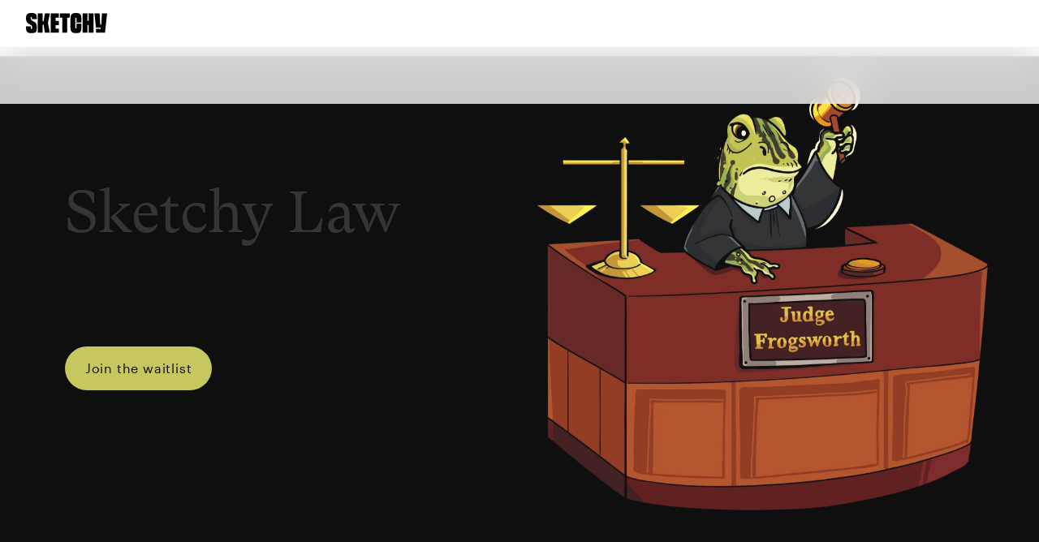

--- FILE ---
content_type: text/html
request_url: https://www.sketchy.com/labs/law
body_size: 5790
content:
<!DOCTYPE html><!-- Last Published: Fri Jan 16 2026 15:49:34 GMT+0000 (Coordinated Universal Time) --><html data-wf-domain="www.sketchy.com" data-wf-page="651494e8db1e7e5a7f0a96fe" data-wf-site="5ff7c807d65e6f24ae2a3369"><head><meta charset="utf-8"/><title>Sketchy Law - Get on the Wait List</title><meta content="Get on the list for Sketchy Law, our latest program for helping you excel in Law School and confidently pass the Bar." name="description"/><meta content="Sketchy Law - Get on the Wait List" property="og:title"/><meta content="Get on the list for Sketchy Law, our latest program for helping you excel in Law School and confidently pass the Bar." property="og:description"/><meta content="https://cdn.prod.website-files.com/5ff7c807d65e6f24ae2a3369/631acb3dcc17e51d458d2b10_sketchy_law.png" property="og:image"/><meta content="Sketchy Law - Get on the Wait List" property="twitter:title"/><meta content="Get on the list for Sketchy Law, our latest program for helping you excel in Law School and confidently pass the Bar." property="twitter:description"/><meta content="https://cdn.prod.website-files.com/5ff7c807d65e6f24ae2a3369/631acb3dcc17e51d458d2b10_sketchy_law.png" property="twitter:image"/><meta property="og:type" content="website"/><meta content="summary_large_image" name="twitter:card"/><meta content="width=device-width, initial-scale=1" name="viewport"/><link href="https://cdn.prod.website-files.com/5ff7c807d65e6f24ae2a3369/css/sketchy-v1-1.webflow.shared.df1c2fc41.min.css" rel="stylesheet" type="text/css" integrity="sha384-3xwvxB2t8cIlx93F5yGf8id3po8b1DECSj7fZ5ud4aZQLOQ36TdUDgfsHD9Hcmw/" crossorigin="anonymous"/><link href="https://fonts.googleapis.com" rel="preconnect"/><link href="https://fonts.gstatic.com" rel="preconnect" crossorigin="anonymous"/><script src="https://ajax.googleapis.com/ajax/libs/webfont/1.6.26/webfont.js" type="text/javascript"></script><script type="text/javascript">WebFont.load({  google: {    families: ["Exo:100,100italic,200,200italic,300,300italic,400,400italic,500,500italic,600,600italic,700,700italic,800,800italic,900,900italic","Inter:regular,500,700","Grandstander:500"]  }});</script><script type="text/javascript">!function(o,c){var n=c.documentElement,t=" w-mod-";n.className+=t+"js",("ontouchstart"in o||o.DocumentTouch&&c instanceof DocumentTouch)&&(n.className+=t+"touch")}(window,document);</script><link href="https://cdn.prod.website-files.com/5ff7c807d65e6f24ae2a3369/615473ef61fcc9862fb23080_favicon-32x32.png" rel="shortcut icon" type="image/x-icon"/><link href="https://cdn.prod.website-files.com/5ff7c807d65e6f24ae2a3369/615474283cc2d97ca13dd5e6_sketchy-webclip.png" rel="apple-touch-icon"/><link href="https://www.sketchy.com/labs/law" rel="canonical"/><script async src="https://cdnjs.cloudflare.com/ajax/libs/jquery/3.7.1/jquery.min.js"></script>
<script src="https://cdn.jsdelivr.net/npm/@statsig/js-client@3/build/statsig-js-client+session-replay+web-analytics.min.js"></script>

<meta name="referrer" content="origin-when-cross-origin">
<meta name="google-site-verification" content="mSO5F5VAxWn-RE2ydZd4xjaAuhlnWPG3LCcfOv506XM" />
<style> .wf-loading * { opacity: 0; } </style>
<style>
	.osano-cm-widget { display: none; }
    .osano-cm-dialog { text-align: center; }
</style>

<style>
html { opacity: 0; transition: opacity 0s ease-out; }
html.webflow-loaded { opacity: 1; }
</style>

<script>
window.dataLayer = window.dataLayer || [];
</script>

<script src="https://cmp.osano.com/AzqNRUSfFSQBUzeQ/5e1ad439-1545-4e84-a7fa-c2c436380afc/osano.js" async='async'></script>

<!-- Jetboost -->
<script id="jetboost-script" type="text/javascript"> window.JETBOOST_SITE_ID = "cl142ihoi16j00nunf2g2dbpx"; (function(d) { var s = d.createElement("script"); s.src = "https://cdn.jetboost.io/jetboost.js"; s.async = 1; d.getElementsByTagName("head")[0].appendChild(s); })(document); </script>
<!-- End of Jetboost -->


<!-- Start of Heap Embed Code -->
<script async defer type="text/javascript">
  window.heap=window.heap||[],heap.load=function(e,t){window.heap.appid=e,window.heap.config=t=t||{};var r=document.createElement("script");r.type="text/javascript",r.async=!0,r.src="https://cdn.heapanalytics.com/js/heap-"+e+".js";var a=document.getElementsByTagName("script")[0];a.parentNode.insertBefore(r,a);for(var n=function(e){return function(){heap.push([e].concat(Array.prototype.slice.call(arguments,0)))}},p=["addEventProperties","addUserProperties","clearEventProperties","identify","resetIdentity","removeEventProperty","setEventProperties","track","unsetEventProperty"],o=0;o<p.length;o++)heap[p[o]]=n(p[o])};
  heap.load("1646438648");
  heap.clearEventProperties();

  var path = window.location.pathname.split('/');

  const findProgram = (slug) => {
    return path.some(part => part.includes(slug));
  };

  let heapProgram;

  if (path[1] == 'explore') {
    if (document.title.search(/not found|protected page/i) == 0) {
      heapProgram = null;
    } else {
      heapProgram = programs.find(findProgram);
    }
  }

  //console.log(`heapProgram: `, heapProgram);
  if (heapProgram) { heap.addEventProperties({ 'Program': heapProgram }); }

  const registeredStateCookie = document.cookie.split('; ').find(row => row.startsWith('_sktch_registered_user'));
  var registeredState = false;
  if (registeredStateCookie && registeredStateCookie.split('=')[1] == 'true') {
    registeredState = true;
  }

  //console.log(`registeredState: ${registeredState}`);
  heap.addEventProperties({ 'Is Registered': registeredState });

  heap.track('Sketchy Pageview');
</script>
<!-- End of Heap Embed Code -->

<!-- Start of Google Ads Embed Code -->
<!-- Google tag (gtag.js) -->
<script async src="https://www.googletagmanager.com/gtag/js?id=AW-351152777"></script>
<script>
  window.dataLayer = window.dataLayer || [];
  function gtag(){dataLayer.push(arguments);}
  gtag('js', new Date());

  gtag('config', 'AW-351152777');
</script>
<!-- End of Google Ads Embed Code -->
<meta property="og:url" content="https://www.sketchy.com/labs/law" />

<script>
heap.addEventProperties({ 
	'Page Type': 'Landing Page',
  'Page Sub-Type': 'Labs',
  'Program': 'law',
});
</script>

<script>
	window.dataLayer.push({
  	event: 'sketchyMarketingDataReady',
    'marketingPage': {
    	'programSlug': 'law',
      'program': 'Law',
      'pageType': 'Landing Page',
      'pageSubType': 'Labs'
    }
  });

  window.dataLayer.push({
		event: 'sketchyLandingPageNoVideoDataReady',
    'landingPage' : {
    	'title': 'Sketchy Law',
    	'pageType': 'Landing Page',
      'pageSubType': 'Labs',
      'program': 'Law',
      'programSlug': 'law',
      'publishedDate': '2022-09-08T20:58:25.019Z'
    }
  });
</script>
</head><body><div class="w-embed w-iframe"><!-- Google Tag Manager (noscript) -->
<noscript><iframe src="https://www.googletagmanager.com/ns.html?id=GTM-MJFJN5F"
height="0" width="0" style="display:none;visibility:hidden"></iframe></noscript>
<!-- End Google Tag Manager (noscript) --></div><section id="top" class="top"><div class="global-embeds"><div class="global-scripts w-embed w-script"><script>
document.addEventListener("DOMContentLoaded", () => {
  const currentUrl = new URL(window.location.href);
  const searchParams = currentUrl.searchParams;

  // Collect only UTM params from the current URL
  const utmParams = new URLSearchParams();
  for (const [key, value] of searchParams.entries()) {
    if (key.toLowerCase().startsWith("utm_") && value) {
      utmParams.set(key, value);
    }
  }

  // If no UTMs on this page, do nothing
  if (!utmParams.toString()) return;

  const links = document.querySelectorAll("a[href]");

  links.forEach((link) => {
    const href = link.getAttribute("href");
    if (!href) return;

    // Skip non-HTTP links
    if (
      href.startsWith("#") ||
      href.startsWith("mailto:") ||
      href.startsWith("tel:")
    ) {
      return;
    }

    // Build URL (works for relative and absolute/external URLs)
    const linkUrl = new URL(href, window.location.href);
    const linkParams = linkUrl.searchParams;

    // Add UTMs only if the link doesn't already have them
    for (const [key, value] of utmParams.entries()) {
      if (!linkParams.has(key)) {
        linkParams.set(key, value);
      }
    }

    linkUrl.search = linkParams.toString();
    link.setAttribute("href", linkUrl.toString());
  });
});
</script></div></div></section><div data-module="global-navigation" data-animation="default" data-collapse="medium" data-duration="400" data-easing="ease" data-easing2="ease" role="banner" class="navigation w-nav"><div data-module="global-navigation" class="n-container new w-container"><div id="w-node-_3c621cd3-0adf-658d-274a-4c3df7a0a35e-7f0a96fe" class="div-block-55"><a href="/" class="navbar-brand-three w-nav-brand"><img src="https://cdn.prod.website-files.com/5ff7c807d65e6f24ae2a3369/614a240291af072d02c2fc3c_Group.svg" loading="lazy" alt="Sketchy Logo"/></a></div></div><div class="w-embed"><style>

.blur-card-1{
	backdrop-filter: blur(1.8em);
  -webkit-backdrop-filter: blur(1.8em);
}

</style></div><div class="blur-card-1"></div></div><div class="hero-section-influencer-pg flex labs-hero-spacing"><div class="hero-wrap explore-pg"><div class="flex-center-vert vert-mobile explore w-container"><div class="c-hero__center explore-page"><div class="div-block-56"><h1 class="labs-h1 labs-h1-law">Sketchy Law<span class="gradient-text"></span></h1><p class="body-copy center-mobile">Take advantage of research-proven visual learning to excel in Law School and confidently pass the Bar.</p><div class="hero-cta-wrap explore-page"><a href="https://sketchylearning.typeform.com/law-waitlist" data-action="sign-up" class="green-cta-button w-button">Join the waitlist</a></div></div></div><div class="hero-img-wrap explore law-labs-hero-img"></div></div></div></div><section class="footer-dark"><div class="container-3"><div class="footer-wrapper"><a href="#" class="footer-brand w-inline-block"><img src="https://cdn.prod.website-files.com/5ff7c807d65e6f24ae2a3369/63111277dca6448307b0a8fc_Sketchy%20Symbol%20-%20White.png" loading="lazy" alt=""/></a></div></div><div class="footer-copyright-center white">© 2013-2022 Sketchy Group LLC. All rights reserved</div></section><script src="https://d3e54v103j8qbb.cloudfront.net/js/jquery-3.5.1.min.dc5e7f18c8.js?site=5ff7c807d65e6f24ae2a3369" type="text/javascript" integrity="sha256-9/aliU8dGd2tb6OSsuzixeV4y/faTqgFtohetphbbj0=" crossorigin="anonymous"></script><script src="https://cdn.prod.website-files.com/5ff7c807d65e6f24ae2a3369/js/webflow.schunk.36b8fb49256177c8.js" type="text/javascript" integrity="sha384-4abIlA5/v7XaW1HMXKBgnUuhnjBYJ/Z9C1OSg4OhmVw9O3QeHJ/qJqFBERCDPv7G" crossorigin="anonymous"></script><script src="https://cdn.prod.website-files.com/5ff7c807d65e6f24ae2a3369/js/webflow.schunk.958593a6baa463b7.js" type="text/javascript" integrity="sha384-T9+W2xMuVz5V1az0msViRs3Rd+vnd4FGPg9WJISUELBG6YqnpP6oRVrpIzdMP3Ik" crossorigin="anonymous"></script><script src="https://cdn.prod.website-files.com/5ff7c807d65e6f24ae2a3369/js/webflow.1d508c7d.95aa1193bb79ea0f.js" type="text/javascript" integrity="sha384-Zow7MyAIj/FuWtiTEIIWqcNAJYh6xLuhKw7UrRpPExB2Lymq44IcmtRh37qFRW8O" crossorigin="anonymous"></script><!-- Google Tag Manager -->
<script>(function(w,d,s,l,i){w[l]=w[l]||[];w[l].push({'gtm.start':
new Date().getTime(),event:'gtm.js'});var f=d.getElementsByTagName(s)[0],
j=d.createElement(s),dl=l!='dataLayer'?'&l='+l:'';j.async=true;j.src=
'https://www.googletagmanager.com/gtm.js?id='+i+dl;f.parentNode.insertBefore(j,f);
})(window,document,'script','dataLayer','GTM-MJFJN5F');</script>
<!-- End Google Tag Manager -->
<noscript><style>html{opacity:1;}</style></noscript>

<script async>
var Webflow = Webflow || [];
Webflow.push(function() { $('html').addClass('webflow-loaded') });
</script>

<script>
var Webflow = Webflow || [];
var $body = $(document.body);
var scrollPosition = 0;

Webflow.push(function () {
    $('[scroll=disable]').on('click', function () {
        var oldWidth = $body.innerWidth();
        scrollPosition = window.pageYOffset;
        $body.css('overflow', 'hidden');
        $body.css('position', 'fixed');
        $body.css('top', `-${scrollPosition}px`);
        $body.width(oldWidth);
    });
    $('[scroll=enable]').on('click', function () {
        if ($body.css('overflow') != 'hidden') { scrollPosition = window.pageYOffset; }
        $body.css('overflow', '');
        $body.css('position', '');
        $body.css('top', '');
        $body.width('');
        $(window).scrollTop(scrollPosition);
    });
    $('[scroll=both]').on('click', function () {
        if ($body.css('overflow') != 'hidden') {
            var oldWidth = $body.innerWidth();
            scrollPosition = window.pageYOffset;
            $body.css('overflow', 'hidden');
            $body.css('position', 'fixed');
            $body.css('top', `-${scrollPosition}px`);
            $body.width(oldWidth);
        } else {
            $body.css('overflow', '');
            $body.css('position', '');
            $body.css('top', '');
            $body.width('');
            $(window).scrollTop(scrollPosition);
        }
    });
});
</script>

<script>
  function parseHtml(input) {
   var parsedDoc = new DOMParser().parseFromString(input, "text/html");
   return parsedDoc.documentElement.textContent;
  }
</script>
<!-- New Relic -->
<script src="https://cdn.prod.website-files.com/5ff7c807d65e6f24ae2a3369/61f9e26a7845df3b6d418817_newrelic.txt" type="text/javascript"></script>
<!-- New Relic -->

<script>
window.dataLayer = window.dataLayer || [];
</script>


<!-- Start of Heap Embed Code -->
<script type="text/javascript">
  (function() {
    window.heap = window.heap || [];
    heap.load = function(e, t) {
      window.heap.appid = e;
      window.heap.config = t = t || {};
      var r = document.createElement("script");
      r.type = "text/javascript",
        r.async = !0,
        r.src = "https://cdn.heapanalytics.com/js/heap-" + e + ".js";
      var a = document.getElementsByTagName("script")[0];
      a.parentNode.insertBefore(r, a);
      for (var n = function(e) {
          return function() {
            heap.push([e].concat(Array.prototype.slice.call(arguments, 0)))
          }
        }, p = ["addEventProperties", "addUserProperties", "clearEventProperties", "identify", "resetIdentity", "removeEventProperty", "setEventProperties", "track", "unsetEventProperty"], o = 0; o < p.length; o++) heap[p[o]] = n(p[o])
    };
    heap.load("1646438648");
    heap.clearEventProperties();

    var path = window.location.pathname.split('/');

    const programs = [
      'medical',
      'mcat',
      'pa',
      'np',
      'pharmacy',
      'nursing',
    ];

    const findProgram = (slug) => {
      return path.some(part => part.includes(slug));
    };

    let heapProgram;

    if (path[1] == 'explore') {
      if (document.title.search(/not found|protected page/i) == 0) {
        heapProgram = null;
      } else {
        heapProgram = programs.find(findProgram);
      }
    }

    if (heapProgram) {
      heap.addEventProperties({
        'Program': heapProgram
      });
    }

    const registeredStateCookie = document.cookie.split('; ').find(row => row.startsWith('_sktch_registered_user'));
    var registeredState = false;
    if (registeredStateCookie && registeredStateCookie.split('=')[1] == 'true') {
      registeredState = true;
    }

    heap.addEventProperties({
      'Is Registered': registeredState
    });

    heap.track('Sketchy Pageview');
  })();
</script>
<!-- End of Heap Embed Code -->

<!-- Start of HubSpot Embed Code -->
<script type="text/javascript" id="hs-script-loader" async defer src="//js.hs-scripts.com/9337792.js"></script>
<!-- End of HubSpot Embed Code -->

<script src="https://cdn.jsdelivr.net/npm/@splidejs/splide@4.1.4/dist/js/splide.min.js">
</script>
<script src="https://cdn.jsdelivr.net/npm/@splidejs/splide-extension-auto-scroll@0.5.3/dist/js/splide-extension-auto-scroll.min.js"></script>
<!-- Start of HubSpot Embed Code -->
<script type="text/javascript" id="hs-script-loader" async defer src="//js.hs-scripts.com/9337792.js"></script>
<!-- End of HubSpot Embed Code -->
<script src="https://hubspotonwebflow.com/assets/js/form-124.js" type="text/javascript" integrity="sha384-bjyNIOqAKScdeQ3THsDZLGagNN56B4X2Auu9YZIGu+tA/PlggMk4jbWruG/P6zYj" crossorigin="anonymous"></script></body></html>

--- FILE ---
content_type: text/css
request_url: https://cdn.prod.website-files.com/5ff7c807d65e6f24ae2a3369/css/sketchy-v1-1.webflow.shared.df1c2fc41.min.css
body_size: 139316
content:
html{-webkit-text-size-adjust:100%;-ms-text-size-adjust:100%;font-family:sans-serif}body{margin:0}article,aside,details,figcaption,figure,footer,header,hgroup,main,menu,nav,section,summary{display:block}audio,canvas,progress,video{vertical-align:baseline;display:inline-block}audio:not([controls]){height:0;display:none}[hidden],template{display:none}a{background-color:#0000}a:active,a:hover{outline:0}abbr[title]{border-bottom:1px dotted}b,strong{font-weight:700}dfn{font-style:italic}h1{margin:.67em 0;font-size:2em}mark{color:#000;background:#ff0}small{font-size:80%}sub,sup{vertical-align:baseline;font-size:75%;line-height:0;position:relative}sup{top:-.5em}sub{bottom:-.25em}img{border:0}svg:not(:root){overflow:hidden}hr{box-sizing:content-box;height:0}pre{overflow:auto}code,kbd,pre,samp{font-family:monospace;font-size:1em}button,input,optgroup,select,textarea{color:inherit;font:inherit;margin:0}button{overflow:visible}button,select{text-transform:none}button,html input[type=button],input[type=reset]{-webkit-appearance:button;cursor:pointer}button[disabled],html input[disabled]{cursor:default}button::-moz-focus-inner,input::-moz-focus-inner{border:0;padding:0}input{line-height:normal}input[type=checkbox],input[type=radio]{box-sizing:border-box;padding:0}input[type=number]::-webkit-inner-spin-button,input[type=number]::-webkit-outer-spin-button{height:auto}input[type=search]{-webkit-appearance:none}input[type=search]::-webkit-search-cancel-button,input[type=search]::-webkit-search-decoration{-webkit-appearance:none}legend{border:0;padding:0}textarea{overflow:auto}optgroup{font-weight:700}table{border-collapse:collapse;border-spacing:0}td,th{padding:0}@font-face{font-family:webflow-icons;src:url([data-uri])format("truetype");font-weight:400;font-style:normal}[class^=w-icon-],[class*=\ w-icon-]{speak:none;font-variant:normal;text-transform:none;-webkit-font-smoothing:antialiased;-moz-osx-font-smoothing:grayscale;font-style:normal;font-weight:400;line-height:1;font-family:webflow-icons!important}.w-icon-slider-right:before{content:""}.w-icon-slider-left:before{content:""}.w-icon-nav-menu:before{content:""}.w-icon-arrow-down:before,.w-icon-dropdown-toggle:before{content:""}.w-icon-file-upload-remove:before{content:""}.w-icon-file-upload-icon:before{content:""}*{box-sizing:border-box}html{height:100%}body{color:#333;background-color:#fff;min-height:100%;margin:0;font-family:Arial,sans-serif;font-size:14px;line-height:20px}img{vertical-align:middle;max-width:100%;display:inline-block}html.w-mod-touch *{background-attachment:scroll!important}.w-block{display:block}.w-inline-block{max-width:100%;display:inline-block}.w-clearfix:before,.w-clearfix:after{content:" ";grid-area:1/1/2/2;display:table}.w-clearfix:after{clear:both}.w-hidden{display:none}.w-button{color:#fff;line-height:inherit;cursor:pointer;background-color:#3898ec;border:0;border-radius:0;padding:9px 15px;text-decoration:none;display:inline-block}input.w-button{-webkit-appearance:button}html[data-w-dynpage] [data-w-cloak]{color:#0000!important}.w-code-block{margin:unset}pre.w-code-block code{all:inherit}.w-optimization{display:contents}.w-webflow-badge,.w-webflow-badge>img{box-sizing:unset;width:unset;height:unset;max-height:unset;max-width:unset;min-height:unset;min-width:unset;margin:unset;padding:unset;float:unset;clear:unset;border:unset;border-radius:unset;background:unset;background-image:unset;background-position:unset;background-size:unset;background-repeat:unset;background-origin:unset;background-clip:unset;background-attachment:unset;background-color:unset;box-shadow:unset;transform:unset;direction:unset;font-family:unset;font-weight:unset;color:unset;font-size:unset;line-height:unset;font-style:unset;font-variant:unset;text-align:unset;letter-spacing:unset;-webkit-text-decoration:unset;text-decoration:unset;text-indent:unset;text-transform:unset;list-style-type:unset;text-shadow:unset;vertical-align:unset;cursor:unset;white-space:unset;word-break:unset;word-spacing:unset;word-wrap:unset;transition:unset}.w-webflow-badge{white-space:nowrap;cursor:pointer;box-shadow:0 0 0 1px #0000001a,0 1px 3px #0000001a;visibility:visible!important;opacity:1!important;z-index:2147483647!important;color:#aaadb0!important;overflow:unset!important;background-color:#fff!important;border-radius:3px!important;width:auto!important;height:auto!important;margin:0!important;padding:6px!important;font-size:12px!important;line-height:14px!important;text-decoration:none!important;display:inline-block!important;position:fixed!important;inset:auto 12px 12px auto!important;transform:none!important}.w-webflow-badge>img{position:unset;visibility:unset!important;opacity:1!important;vertical-align:middle!important;display:inline-block!important}h1,h2,h3,h4,h5,h6{margin-bottom:10px;font-weight:700}h1{margin-top:20px;font-size:38px;line-height:44px}h2{margin-top:20px;font-size:32px;line-height:36px}h3{margin-top:20px;font-size:24px;line-height:30px}h4{margin-top:10px;font-size:18px;line-height:24px}h5{margin-top:10px;font-size:14px;line-height:20px}h6{margin-top:10px;font-size:12px;line-height:18px}p{margin-top:0;margin-bottom:10px}blockquote{border-left:5px solid #e2e2e2;margin:0 0 10px;padding:10px 20px;font-size:18px;line-height:22px}figure{margin:0 0 10px}figcaption{text-align:center;margin-top:5px}ul,ol{margin-top:0;margin-bottom:10px;padding-left:40px}.w-list-unstyled{padding-left:0;list-style:none}.w-embed:before,.w-embed:after{content:" ";grid-area:1/1/2/2;display:table}.w-embed:after{clear:both}.w-video{width:100%;padding:0;position:relative}.w-video iframe,.w-video object,.w-video embed{border:none;width:100%;height:100%;position:absolute;top:0;left:0}fieldset{border:0;margin:0;padding:0}button,[type=button],[type=reset]{cursor:pointer;-webkit-appearance:button;border:0}.w-form{margin:0 0 15px}.w-form-done{text-align:center;background-color:#ddd;padding:20px;display:none}.w-form-fail{background-color:#ffdede;margin-top:10px;padding:10px;display:none}label{margin-bottom:5px;font-weight:700;display:block}.w-input,.w-select{color:#333;vertical-align:middle;background-color:#fff;border:1px solid #ccc;width:100%;height:38px;margin-bottom:10px;padding:8px 12px;font-size:14px;line-height:1.42857;display:block}.w-input::placeholder,.w-select::placeholder{color:#999}.w-input:focus,.w-select:focus{border-color:#3898ec;outline:0}.w-input[disabled],.w-select[disabled],.w-input[readonly],.w-select[readonly],fieldset[disabled] .w-input,fieldset[disabled] .w-select{cursor:not-allowed}.w-input[disabled]:not(.w-input-disabled),.w-select[disabled]:not(.w-input-disabled),.w-input[readonly],.w-select[readonly],fieldset[disabled]:not(.w-input-disabled) .w-input,fieldset[disabled]:not(.w-input-disabled) .w-select{background-color:#eee}textarea.w-input,textarea.w-select{height:auto}.w-select{background-color:#f3f3f3}.w-select[multiple]{height:auto}.w-form-label{cursor:pointer;margin-bottom:0;font-weight:400;display:inline-block}.w-radio{margin-bottom:5px;padding-left:20px;display:block}.w-radio:before,.w-radio:after{content:" ";grid-area:1/1/2/2;display:table}.w-radio:after{clear:both}.w-radio-input{float:left;margin:3px 0 0 -20px;line-height:normal}.w-file-upload{margin-bottom:10px;display:block}.w-file-upload-input{opacity:0;z-index:-100;width:.1px;height:.1px;position:absolute;overflow:hidden}.w-file-upload-default,.w-file-upload-uploading,.w-file-upload-success{color:#333;display:inline-block}.w-file-upload-error{margin-top:10px;display:block}.w-file-upload-default.w-hidden,.w-file-upload-uploading.w-hidden,.w-file-upload-error.w-hidden,.w-file-upload-success.w-hidden{display:none}.w-file-upload-uploading-btn{cursor:pointer;background-color:#fafafa;border:1px solid #ccc;margin:0;padding:8px 12px;font-size:14px;font-weight:400;display:flex}.w-file-upload-file{background-color:#fafafa;border:1px solid #ccc;flex-grow:1;justify-content:space-between;margin:0;padding:8px 9px 8px 11px;display:flex}.w-file-upload-file-name{font-size:14px;font-weight:400;display:block}.w-file-remove-link{cursor:pointer;width:auto;height:auto;margin-top:3px;margin-left:10px;padding:3px;display:block}.w-icon-file-upload-remove{margin:auto;font-size:10px}.w-file-upload-error-msg{color:#ea384c;padding:2px 0;display:inline-block}.w-file-upload-info{padding:0 12px;line-height:38px;display:inline-block}.w-file-upload-label{cursor:pointer;background-color:#fafafa;border:1px solid #ccc;margin:0;padding:8px 12px;font-size:14px;font-weight:400;display:inline-block}.w-icon-file-upload-icon,.w-icon-file-upload-uploading{width:20px;margin-right:8px;display:inline-block}.w-icon-file-upload-uploading{height:20px}.w-container{max-width:940px;margin-left:auto;margin-right:auto}.w-container:before,.w-container:after{content:" ";grid-area:1/1/2/2;display:table}.w-container:after{clear:both}.w-container .w-row{margin-left:-10px;margin-right:-10px}.w-row:before,.w-row:after{content:" ";grid-area:1/1/2/2;display:table}.w-row:after{clear:both}.w-row .w-row{margin-left:0;margin-right:0}.w-col{float:left;width:100%;min-height:1px;padding-left:10px;padding-right:10px;position:relative}.w-col .w-col{padding-left:0;padding-right:0}.w-col-1{width:8.33333%}.w-col-2{width:16.6667%}.w-col-3{width:25%}.w-col-4{width:33.3333%}.w-col-5{width:41.6667%}.w-col-6{width:50%}.w-col-7{width:58.3333%}.w-col-8{width:66.6667%}.w-col-9{width:75%}.w-col-10{width:83.3333%}.w-col-11{width:91.6667%}.w-col-12{width:100%}.w-hidden-main{display:none!important}@media screen and (max-width:991px){.w-container{max-width:728px}.w-hidden-main{display:inherit!important}.w-hidden-medium{display:none!important}.w-col-medium-1{width:8.33333%}.w-col-medium-2{width:16.6667%}.w-col-medium-3{width:25%}.w-col-medium-4{width:33.3333%}.w-col-medium-5{width:41.6667%}.w-col-medium-6{width:50%}.w-col-medium-7{width:58.3333%}.w-col-medium-8{width:66.6667%}.w-col-medium-9{width:75%}.w-col-medium-10{width:83.3333%}.w-col-medium-11{width:91.6667%}.w-col-medium-12{width:100%}.w-col-stack{width:100%;left:auto;right:auto}}@media screen and (max-width:767px){.w-hidden-main,.w-hidden-medium{display:inherit!important}.w-hidden-small{display:none!important}.w-row,.w-container .w-row{margin-left:0;margin-right:0}.w-col{width:100%;left:auto;right:auto}.w-col-small-1{width:8.33333%}.w-col-small-2{width:16.6667%}.w-col-small-3{width:25%}.w-col-small-4{width:33.3333%}.w-col-small-5{width:41.6667%}.w-col-small-6{width:50%}.w-col-small-7{width:58.3333%}.w-col-small-8{width:66.6667%}.w-col-small-9{width:75%}.w-col-small-10{width:83.3333%}.w-col-small-11{width:91.6667%}.w-col-small-12{width:100%}}@media screen and (max-width:479px){.w-container{max-width:none}.w-hidden-main,.w-hidden-medium,.w-hidden-small{display:inherit!important}.w-hidden-tiny{display:none!important}.w-col{width:100%}.w-col-tiny-1{width:8.33333%}.w-col-tiny-2{width:16.6667%}.w-col-tiny-3{width:25%}.w-col-tiny-4{width:33.3333%}.w-col-tiny-5{width:41.6667%}.w-col-tiny-6{width:50%}.w-col-tiny-7{width:58.3333%}.w-col-tiny-8{width:66.6667%}.w-col-tiny-9{width:75%}.w-col-tiny-10{width:83.3333%}.w-col-tiny-11{width:91.6667%}.w-col-tiny-12{width:100%}}.w-widget{position:relative}.w-widget-map{width:100%;height:400px}.w-widget-map label{width:auto;display:inline}.w-widget-map img{max-width:inherit}.w-widget-map .gm-style-iw{text-align:center}.w-widget-map .gm-style-iw>button{display:none!important}.w-widget-twitter{overflow:hidden}.w-widget-twitter-count-shim{vertical-align:top;text-align:center;background:#fff;border:1px solid #758696;border-radius:3px;width:28px;height:20px;display:inline-block;position:relative}.w-widget-twitter-count-shim *{pointer-events:none;-webkit-user-select:none;user-select:none}.w-widget-twitter-count-shim .w-widget-twitter-count-inner{text-align:center;color:#999;font-family:serif;font-size:15px;line-height:12px;position:relative}.w-widget-twitter-count-shim .w-widget-twitter-count-clear{display:block;position:relative}.w-widget-twitter-count-shim.w--large{width:36px;height:28px}.w-widget-twitter-count-shim.w--large .w-widget-twitter-count-inner{font-size:18px;line-height:18px}.w-widget-twitter-count-shim:not(.w--vertical){margin-left:5px;margin-right:8px}.w-widget-twitter-count-shim:not(.w--vertical).w--large{margin-left:6px}.w-widget-twitter-count-shim:not(.w--vertical):before,.w-widget-twitter-count-shim:not(.w--vertical):after{content:" ";pointer-events:none;border:solid #0000;width:0;height:0;position:absolute;top:50%;left:0}.w-widget-twitter-count-shim:not(.w--vertical):before{border-width:4px;border-color:#75869600 #5d6c7b #75869600 #75869600;margin-top:-4px;margin-left:-9px}.w-widget-twitter-count-shim:not(.w--vertical).w--large:before{border-width:5px;margin-top:-5px;margin-left:-10px}.w-widget-twitter-count-shim:not(.w--vertical):after{border-width:4px;border-color:#fff0 #fff #fff0 #fff0;margin-top:-4px;margin-left:-8px}.w-widget-twitter-count-shim:not(.w--vertical).w--large:after{border-width:5px;margin-top:-5px;margin-left:-9px}.w-widget-twitter-count-shim.w--vertical{width:61px;height:33px;margin-bottom:8px}.w-widget-twitter-count-shim.w--vertical:before,.w-widget-twitter-count-shim.w--vertical:after{content:" ";pointer-events:none;border:solid #0000;width:0;height:0;position:absolute;top:100%;left:50%}.w-widget-twitter-count-shim.w--vertical:before{border-width:5px;border-color:#5d6c7b #75869600 #75869600;margin-left:-5px}.w-widget-twitter-count-shim.w--vertical:after{border-width:4px;border-color:#fff #fff0 #fff0;margin-left:-4px}.w-widget-twitter-count-shim.w--vertical .w-widget-twitter-count-inner{font-size:18px;line-height:22px}.w-widget-twitter-count-shim.w--vertical.w--large{width:76px}.w-background-video{color:#fff;height:500px;position:relative;overflow:hidden}.w-background-video>video{object-fit:cover;z-index:-100;background-position:50%;background-size:cover;width:100%;height:100%;margin:auto;position:absolute;inset:-100%}.w-background-video>video::-webkit-media-controls-start-playback-button{-webkit-appearance:none;display:none!important}.w-background-video--control{background-color:#0000;padding:0;position:absolute;bottom:1em;right:1em}.w-background-video--control>[hidden]{display:none!important}.w-slider{text-align:center;clear:both;-webkit-tap-highlight-color:#0000;tap-highlight-color:#0000;background:#ddd;height:300px;position:relative}.w-slider-mask{z-index:1;white-space:nowrap;height:100%;display:block;position:relative;left:0;right:0;overflow:hidden}.w-slide{vertical-align:top;white-space:normal;text-align:left;width:100%;height:100%;display:inline-block;position:relative}.w-slider-nav{z-index:2;text-align:center;-webkit-tap-highlight-color:#0000;tap-highlight-color:#0000;height:40px;margin:auto;padding-top:10px;position:absolute;inset:auto 0 0}.w-slider-nav.w-round>div{border-radius:100%}.w-slider-nav.w-num>div{font-size:inherit;line-height:inherit;width:auto;height:auto;padding:.2em .5em}.w-slider-nav.w-shadow>div{box-shadow:0 0 3px #3336}.w-slider-nav-invert{color:#fff}.w-slider-nav-invert>div{background-color:#2226}.w-slider-nav-invert>div.w-active{background-color:#222}.w-slider-dot{cursor:pointer;background-color:#fff6;width:1em;height:1em;margin:0 3px .5em;transition:background-color .1s,color .1s;display:inline-block;position:relative}.w-slider-dot.w-active{background-color:#fff}.w-slider-dot:focus{outline:none;box-shadow:0 0 0 2px #fff}.w-slider-dot:focus.w-active{box-shadow:none}.w-slider-arrow-left,.w-slider-arrow-right{cursor:pointer;color:#fff;-webkit-tap-highlight-color:#0000;tap-highlight-color:#0000;-webkit-user-select:none;user-select:none;width:80px;margin:auto;font-size:40px;position:absolute;inset:0;overflow:hidden}.w-slider-arrow-left [class^=w-icon-],.w-slider-arrow-right [class^=w-icon-],.w-slider-arrow-left [class*=\ w-icon-],.w-slider-arrow-right [class*=\ w-icon-]{position:absolute}.w-slider-arrow-left:focus,.w-slider-arrow-right:focus{outline:0}.w-slider-arrow-left{z-index:3;right:auto}.w-slider-arrow-right{z-index:4;left:auto}.w-icon-slider-left,.w-icon-slider-right{width:1em;height:1em;margin:auto;inset:0}.w-slider-aria-label{clip:rect(0 0 0 0);border:0;width:1px;height:1px;margin:-1px;padding:0;position:absolute;overflow:hidden}.w-slider-force-show{display:block!important}.w-dropdown{text-align:left;z-index:900;margin-left:auto;margin-right:auto;display:inline-block;position:relative}.w-dropdown-btn,.w-dropdown-toggle,.w-dropdown-link{vertical-align:top;color:#222;text-align:left;white-space:nowrap;margin-left:auto;margin-right:auto;padding:20px;text-decoration:none;position:relative}.w-dropdown-toggle{-webkit-user-select:none;user-select:none;cursor:pointer;padding-right:40px;display:inline-block}.w-dropdown-toggle:focus{outline:0}.w-icon-dropdown-toggle{width:1em;height:1em;margin:auto 20px auto auto;position:absolute;top:0;bottom:0;right:0}.w-dropdown-list{background:#ddd;min-width:100%;display:none;position:absolute}.w-dropdown-list.w--open{display:block}.w-dropdown-link{color:#222;padding:10px 20px;display:block}.w-dropdown-link.w--current{color:#0082f3}.w-dropdown-link:focus{outline:0}@media screen and (max-width:767px){.w-nav-brand{padding-left:10px}}.w-lightbox-backdrop{cursor:auto;letter-spacing:normal;text-indent:0;text-shadow:none;text-transform:none;visibility:visible;white-space:normal;word-break:normal;word-spacing:normal;word-wrap:normal;color:#fff;text-align:center;z-index:2000;opacity:0;-webkit-user-select:none;-moz-user-select:none;-webkit-tap-highlight-color:transparent;background:#000000e6;outline:0;font-family:Helvetica Neue,Helvetica,Ubuntu,Segoe UI,Verdana,sans-serif;font-size:17px;font-style:normal;font-weight:300;line-height:1.2;list-style:disc;position:fixed;inset:0;-webkit-transform:translate(0)}.w-lightbox-backdrop,.w-lightbox-container{-webkit-overflow-scrolling:touch;height:100%;overflow:auto}.w-lightbox-content{height:100vh;position:relative;overflow:hidden}.w-lightbox-view{opacity:0;width:100vw;height:100vh;position:absolute}.w-lightbox-view:before{content:"";height:100vh}.w-lightbox-group,.w-lightbox-group .w-lightbox-view,.w-lightbox-group .w-lightbox-view:before{height:86vh}.w-lightbox-frame,.w-lightbox-view:before{vertical-align:middle;display:inline-block}.w-lightbox-figure{margin:0;position:relative}.w-lightbox-group .w-lightbox-figure{cursor:pointer}.w-lightbox-img{width:auto;max-width:none;height:auto}.w-lightbox-image{float:none;max-width:100vw;max-height:100vh;display:block}.w-lightbox-group .w-lightbox-image{max-height:86vh}.w-lightbox-caption{text-align:left;text-overflow:ellipsis;white-space:nowrap;background:#0006;padding:.5em 1em;position:absolute;bottom:0;left:0;right:0;overflow:hidden}.w-lightbox-embed{width:100%;height:100%;position:absolute;inset:0}.w-lightbox-control{cursor:pointer;background-position:50%;background-repeat:no-repeat;background-size:24px;width:4em;transition:all .3s;position:absolute;top:0}.w-lightbox-left{background-image:url([data-uri]);display:none;bottom:0;left:0}.w-lightbox-right{background-image:url([data-uri]);display:none;bottom:0;right:0}.w-lightbox-close{background-image:url([data-uri]);background-size:18px;height:2.6em;right:0}.w-lightbox-strip{white-space:nowrap;padding:0 1vh;line-height:0;position:absolute;bottom:0;left:0;right:0;overflow:auto hidden}.w-lightbox-item{box-sizing:content-box;cursor:pointer;width:10vh;padding:2vh 1vh;display:inline-block;-webkit-transform:translate(0,0)}.w-lightbox-active{opacity:.3}.w-lightbox-thumbnail{background:#222;height:10vh;position:relative;overflow:hidden}.w-lightbox-thumbnail-image{position:absolute;top:0;left:0}.w-lightbox-thumbnail .w-lightbox-tall{width:100%;top:50%;transform:translateY(-50%)}.w-lightbox-thumbnail .w-lightbox-wide{height:100%;left:50%;transform:translate(-50%)}.w-lightbox-spinner{box-sizing:border-box;border:5px solid #0006;border-radius:50%;width:40px;height:40px;margin-top:-20px;margin-left:-20px;animation:.8s linear infinite spin;position:absolute;top:50%;left:50%}.w-lightbox-spinner:after{content:"";border:3px solid #0000;border-bottom-color:#fff;border-radius:50%;position:absolute;inset:-4px}.w-lightbox-hide{display:none}.w-lightbox-noscroll{overflow:hidden}@media (min-width:768px){.w-lightbox-content{height:96vh;margin-top:2vh}.w-lightbox-view,.w-lightbox-view:before{height:96vh}.w-lightbox-group,.w-lightbox-group .w-lightbox-view,.w-lightbox-group .w-lightbox-view:before{height:84vh}.w-lightbox-image{max-width:96vw;max-height:96vh}.w-lightbox-group .w-lightbox-image{max-width:82.3vw;max-height:84vh}.w-lightbox-left,.w-lightbox-right{opacity:.5;display:block}.w-lightbox-close{opacity:.8}.w-lightbox-control:hover{opacity:1}}.w-lightbox-inactive,.w-lightbox-inactive:hover{opacity:0}.w-richtext:before,.w-richtext:after{content:" ";grid-area:1/1/2/2;display:table}.w-richtext:after{clear:both}.w-richtext[contenteditable=true]:before,.w-richtext[contenteditable=true]:after{white-space:initial}.w-richtext ol,.w-richtext ul{overflow:hidden}.w-richtext .w-richtext-figure-selected.w-richtext-figure-type-video div:after,.w-richtext .w-richtext-figure-selected[data-rt-type=video] div:after,.w-richtext .w-richtext-figure-selected.w-richtext-figure-type-image div,.w-richtext .w-richtext-figure-selected[data-rt-type=image] div{outline:2px solid #2895f7}.w-richtext figure.w-richtext-figure-type-video>div:after,.w-richtext figure[data-rt-type=video]>div:after{content:"";display:none;position:absolute;inset:0}.w-richtext figure{max-width:60%;position:relative}.w-richtext figure>div:before{cursor:default!important}.w-richtext figure img{width:100%}.w-richtext figure figcaption.w-richtext-figcaption-placeholder{opacity:.6}.w-richtext figure div{color:#0000;font-size:0}.w-richtext figure.w-richtext-figure-type-image,.w-richtext figure[data-rt-type=image]{display:table}.w-richtext figure.w-richtext-figure-type-image>div,.w-richtext figure[data-rt-type=image]>div{display:inline-block}.w-richtext figure.w-richtext-figure-type-image>figcaption,.w-richtext figure[data-rt-type=image]>figcaption{caption-side:bottom;display:table-caption}.w-richtext figure.w-richtext-figure-type-video,.w-richtext figure[data-rt-type=video]{width:60%;height:0}.w-richtext figure.w-richtext-figure-type-video iframe,.w-richtext figure[data-rt-type=video] iframe{width:100%;height:100%;position:absolute;top:0;left:0}.w-richtext figure.w-richtext-figure-type-video>div,.w-richtext figure[data-rt-type=video]>div{width:100%}.w-richtext figure.w-richtext-align-center{clear:both;margin-left:auto;margin-right:auto}.w-richtext figure.w-richtext-align-center.w-richtext-figure-type-image>div,.w-richtext figure.w-richtext-align-center[data-rt-type=image]>div{max-width:100%}.w-richtext figure.w-richtext-align-normal{clear:both}.w-richtext figure.w-richtext-align-fullwidth{text-align:center;clear:both;width:100%;max-width:100%;margin-left:auto;margin-right:auto;display:block}.w-richtext figure.w-richtext-align-fullwidth>div{padding-bottom:inherit;display:inline-block}.w-richtext figure.w-richtext-align-fullwidth>figcaption{display:block}.w-richtext figure.w-richtext-align-floatleft{float:left;clear:none;margin-right:15px}.w-richtext figure.w-richtext-align-floatright{float:right;clear:none;margin-left:15px}.w-nav{z-index:1000;background:#ddd;position:relative}.w-nav:before,.w-nav:after{content:" ";grid-area:1/1/2/2;display:table}.w-nav:after{clear:both}.w-nav-brand{float:left;color:#333;text-decoration:none;position:relative}.w-nav-link{vertical-align:top;color:#222;text-align:left;margin-left:auto;margin-right:auto;padding:20px;text-decoration:none;display:inline-block;position:relative}.w-nav-link.w--current{color:#0082f3}.w-nav-menu{float:right;position:relative}[data-nav-menu-open]{text-align:center;background:#c8c8c8;min-width:200px;position:absolute;top:100%;left:0;right:0;overflow:visible;display:block!important}.w--nav-link-open{display:block;position:relative}.w-nav-overlay{width:100%;display:none;position:absolute;top:100%;left:0;right:0;overflow:hidden}.w-nav-overlay [data-nav-menu-open]{top:0}.w-nav[data-animation=over-left] .w-nav-overlay{width:auto}.w-nav[data-animation=over-left] .w-nav-overlay,.w-nav[data-animation=over-left] [data-nav-menu-open]{z-index:1;top:0;right:auto}.w-nav[data-animation=over-right] .w-nav-overlay{width:auto}.w-nav[data-animation=over-right] .w-nav-overlay,.w-nav[data-animation=over-right] [data-nav-menu-open]{z-index:1;top:0;left:auto}.w-nav-button{float:right;cursor:pointer;-webkit-tap-highlight-color:#0000;tap-highlight-color:#0000;-webkit-user-select:none;user-select:none;padding:18px;font-size:24px;display:none;position:relative}.w-nav-button:focus{outline:0}.w-nav-button.w--open{color:#fff;background-color:#c8c8c8}.w-nav[data-collapse=all] .w-nav-menu{display:none}.w-nav[data-collapse=all] .w-nav-button,.w--nav-dropdown-open,.w--nav-dropdown-toggle-open{display:block}.w--nav-dropdown-list-open{position:static}@media screen and (max-width:991px){.w-nav[data-collapse=medium] .w-nav-menu{display:none}.w-nav[data-collapse=medium] .w-nav-button{display:block}}@media screen and (max-width:767px){.w-nav[data-collapse=small] .w-nav-menu{display:none}.w-nav[data-collapse=small] .w-nav-button{display:block}.w-nav-brand{padding-left:10px}}@media screen and (max-width:479px){.w-nav[data-collapse=tiny] .w-nav-menu{display:none}.w-nav[data-collapse=tiny] .w-nav-button{display:block}}.w-tabs{position:relative}.w-tabs:before,.w-tabs:after{content:" ";grid-area:1/1/2/2;display:table}.w-tabs:after{clear:both}.w-tab-menu{position:relative}.w-tab-link{vertical-align:top;text-align:left;cursor:pointer;color:#222;background-color:#ddd;padding:9px 30px;text-decoration:none;display:inline-block;position:relative}.w-tab-link.w--current{background-color:#c8c8c8}.w-tab-link:focus{outline:0}.w-tab-content{display:block;position:relative;overflow:hidden}.w-tab-pane{display:none;position:relative}.w--tab-active{display:block}@media screen and (max-width:479px){.w-tab-link{display:block}}.w-ix-emptyfix:after{content:""}@keyframes spin{0%{transform:rotate(0)}to{transform:rotate(360deg)}}.w-dyn-empty{background-color:#ddd;padding:10px}.w-dyn-hide,.w-dyn-bind-empty,.w-condition-invisible{display:none!important}.wf-layout-layout{display:grid}@font-face{font-family:Graphik Web;src:url(https://cdn.prod.website-files.com/5ff7c807d65e6f24ae2a3369/65163ccea170ca9b5b3cfa2b_Graphik-Semibold-Web.woff2)format("woff2");font-weight:600;font-style:normal;font-display:swap}@font-face{font-family:Graphik Web;src:url(https://cdn.prod.website-files.com/5ff7c807d65e6f24ae2a3369/65163ccecdda289e2e3c58ee_Graphik-Regular-Web.woff2)format("woff2");font-weight:400;font-style:normal;font-display:swap}@font-face{font-family:Gt Super Text Book;src:url(https://cdn.prod.website-files.com/5ff7c807d65e6f24ae2a3369/65163ce43b73a71f3d9dae47_GT-Super-Text-Book.woff2)format("woff2");font-weight:400;font-style:normal;font-display:swap}@font-face{font-family:Gt Super Text;src:url(https://cdn.prod.website-files.com/5ff7c807d65e6f24ae2a3369/65163ce5df32f02c502207bf_GT-Super-Text-Regular.woff2)format("woff2");font-weight:400;font-style:normal;font-display:swap}@font-face{font-family:Graphik;src:url(https://cdn.prod.website-files.com/5ff7c807d65e6f24ae2a3369/60e4b6aae169f9facf26b512_GraphikLight.otf)format("opentype");font-weight:300;font-style:normal;font-display:swap}@font-face{font-family:Graphik;src:url(https://cdn.prod.website-files.com/5ff7c807d65e6f24ae2a3369/68e03cf0d29bd05c13d28d4e_Graphik-Black.otf)format("opentype");font-weight:900;font-style:normal;font-display:swap}@font-face{font-family:Graphik;src:url(https://cdn.prod.website-files.com/5ff7c807d65e6f24ae2a3369/60e4b6aaed0b4aa53f5647e3_GraphikSemibold.otf)format("opentype");font-weight:600;font-style:normal;font-display:swap}@font-face{font-family:Graphik;src:url(https://cdn.prod.website-files.com/5ff7c807d65e6f24ae2a3369/60e4b6aa8e6720f8e0c60156_GraphikBold.otf)format("opentype");font-weight:700;font-style:normal;font-display:swap}@font-face{font-family:Graphik Super;src:url(https://cdn.prod.website-files.com/5ff7c807d65e6f24ae2a3369/68e03cf07e17afd06cf07cdb_Graphik-Super.otf)format("opentype");font-weight:400;font-style:normal;font-display:swap}:root{--steel-blue:#0e75dd;--black:black;--white:white;--light-sea-green:#00a28c;--light-coral:#f26967;--royal-blue:#3067b9;--dodger-blue:#0094ff;--dark-slate-blue:#2a325e;--blue:#0042e2;--light-sea-green-2:#29a59a;--dark-green:#016447;--gold-2:#ffda32;--blue-violet:#7c28ff;--dodger-blue-2:#0091ff;--gold:#ffda32;--pale-goldenrod:#fff7ad;--plum:#f8bdff;--lime-green:#01d76f;--black-2:#111c11;--powder-blue:#c9f2ff;--dark-orange:#ff7a00;--honeydew:#d1fedc;--alice-blue:#e6f2fa;--navajo-white:#ffdab0;--dark-orange-2:#ff7a00;--b2s:#ff1ca4;--lavender:#d2d7ff;--coretex-blue:#0009e2;--azure:#e0f3f1;--color:white;--red:#e53500;--cadet-blue:#1c93b1;--light-steel-blue:#b7cef0;--dark-green-2:#016447;--violet:#6e4acc;--orchid:#ff53e2;--aquamarine:#23f0c7}.w-layout-blockcontainer{max-width:940px;margin-left:auto;margin-right:auto;display:block}.w-layout-grid{grid-row-gap:16px;grid-column-gap:16px;grid-template-rows:auto auto;grid-template-columns:1fr 1fr;grid-auto-columns:1fr;display:grid}.w-embed-youtubevideo{background-image:url(https://d3e54v103j8qbb.cloudfront.net/static/youtube-placeholder.2b05e7d68d.svg);background-position:50%;background-size:cover;width:100%;padding-bottom:0;padding-left:0;padding-right:0;position:relative}.w-embed-youtubevideo:empty{min-height:75px;padding-bottom:56.25%}@media screen and (max-width:991px){.w-layout-blockcontainer{max-width:728px}}@media screen and (max-width:767px){.w-layout-blockcontainer{max-width:none}}body{color:#333;font-family:Arial,Helvetica Neue,Helvetica,sans-serif;font-size:14px;line-height:20px}h1{color:#282828;text-align:left;margin-top:20px;margin-bottom:10px;font-family:Gotham;font-size:5.653rem;font-weight:700;line-height:125%}h2{color:#282828;margin-top:20px;margin-bottom:10px;font-family:Gt super text book,sans-serif;font-size:3rem;font-weight:700;line-height:125%}h3{color:#282828;margin-top:20px;margin-bottom:10px;font-family:Gt super text book,sans-serif;font-size:2rem;font-weight:400;line-height:125%}h4{color:#282828;letter-spacing:-1px;margin-top:40px;margin-bottom:10px;font-family:Gt super text book,sans-serif;font-size:28px;font-weight:800;line-height:40px}h5{color:#282828;margin-top:52px;margin-bottom:10px;font-family:Graphik web,sans-serif;font-size:1.4rem;font-weight:500;line-height:125%}h6{color:#282828;margin-top:10px;margin-bottom:10px;font-family:Graphik web,sans-serif;font-size:1rem;font-weight:600;line-height:125%}p{text-align:left;margin-bottom:0;font-family:Graphik web,sans-serif;font-size:16px;font-weight:400;line-height:150%}a{color:var(--steel-blue);text-decoration:underline}ul{margin-bottom:1rem;list-style-type:disc}ol{margin-top:0;margin-bottom:10px;padding-left:40px;font-family:Gotham Pro;list-style-type:decimal}li{padding-bottom:10px;font-family:Graphik web,sans-serif;font-size:1rem;line-height:150%;list-style-type:none}strong{font-weight:700}blockquote{border-left:5px solid #e2e2e2;margin-bottom:10px;padding:10px 20px;font-size:18px;line-height:22px}figcaption{text-align:center;margin-top:5px;font-family:Graphik web,sans-serif}.p-large{font-size:16px;line-height:150%}.p-large.is--center{text-align:center}.block-text-image{grid-column-gap:24px;grid-template-rows:auto;grid-template-columns:1fr .55fr;place-content:start stretch;align-self:auto;align-items:center}.u-margin-y.is--32{margin-top:32px;margin-bottom:32px}.u-margin-y.is--52{margin-top:52px;margin-bottom:52px}.u-margin-y.is--52.vert{grid-column-gap:16px;grid-row-gap:16px;grid-template-rows:auto auto;grid-template-columns:1fr 1fr;grid-auto-columns:1fr;margin-top:52px;display:block}.u-align.is--center{text-align:center;flex-direction:column;align-items:center;display:flex}.u-align.is--center.hide{display:none}.u-align.is--center.flex-width{width:auto}.u-padding-y.is--56{padding-top:56px;padding-bottom:56px}.u-padding-y.is--56.new-padding{max-width:1000px;padding-top:22px}.c-footer-link-page{color:var(--black);padding-left:16px;font-family:Gotham;font-weight:400;text-decoration:none}.u-margin-top.is--24{margin-top:24px}.u-margin-top.is--48{margin-top:48px}.u-margin-top.is--48.bottom--48{width:100%;margin-top:32px;margin-bottom:32px}.u-margin-top.see-more{flex-direction:column;align-items:center;padding-bottom:32px;display:flex}.u-margin-top.see-more.hide-on-mobile{display:flex}.u-margin-top.see-more.cetner{display:none}.u-margin-top.see-more.method{padding-bottom:0}.u-margin-top.see-more.method._32-bottom{padding-bottom:32px}.u-margin-top.see-more.method{background-color:#f5def5;padding-bottom:0}.global-nav{background-color:#fff;justify-content:center;width:100%;display:flex;position:fixed;box-shadow:0 2px 15px #0000001a}.brand-2{padding:16px}.global-nav-left{float:left}.nav-dropdown__text{font-family:Gotham;font-weight:700}.global-nav__dropdown:hover{color:#555}.global-nav__dropdown.w--open{background-color:#fff}.is--white{color:var(--white);flex:0 auto;display:inline}.global-nav-right{float:right}.global-nav-btn{background-color:var(--light-sea-green);color:#fff;text-transform:uppercase;border-radius:50px;margin:11px 24px 11px 16px;padding-left:24px;padding-right:24px;font-family:Gotham;font-weight:500;transition:background-color .2s}.global-nav-btn:hover{background-color:#00b49c}.global-nav-link{color:#000;padding:20px;font-family:Gotham;font-weight:700;text-decoration:none;transition:color .2s}.global-nav-link:hover{color:#555}.is--center{text-align:center;font-family:Gt super text,sans-serif}.is--center.pricing-bottom-sec{flex-direction:column;justify-content:center;align-items:center;margin-top:40px;display:flex}.is--center.gt-super{font-family:Gt super text,sans-serif;font-weight:400}.is--center.gt-super.top-20{margin-top:20px}.is--center.h1-black-3{font-family:Gt super text,sans-serif}.is--center.top-100{margin-top:100px}.u-flex{flex-direction:column;justify-content:center;align-items:center;display:flex}.u-flex.is--hor{flex-direction:row}.u-flex.is--hor.align--top{align-items:flex-start}.u-flex.is--hor.align--top.justify--left{justify-content:flex-start}.u-flex.is--hor.align--bottom{align-items:flex-end;text-decoration:none}.u-flex.is--ver{flex-flow:column;justify-content:center;align-self:center;align-items:center;transform:translate(0)}.c-footer_grid{grid-template-rows:auto;grid-template-columns:1fr 1fr 1fr 1fr}.global-footer-link{color:var(--black);margin-top:8px;margin-bottom:8px;font-family:Gotham;font-weight:400;text-decoration:none;display:block}.global-footer-link:hover{color:#555}.global-footer-bg{background-color:var(--white);padding-top:32px}.divider{background-color:#999;height:1px;margin-top:48px;margin-bottom:48px;text-decoration:underline}.global-footer-social{width:20px;margin-right:24px}.global-footer-social.discord{width:25px;display:block}.global-footer-social.tiktok{width:16px}.u-float.is--left{float:left}.u-float.is--right{float:right}.global-nav_dropdown_item{background-color:var(--white);font-family:Gotham;font-size:16px;font-weight:500}.global-nav_dropdown_item:hover{color:var(--light-sea-green)}.global-nav_dropdown_item.w--current{color:#969696}.dropdown-list{opacity:0;background-color:#fff;transition:opacity .2s}.dropdown-list.w--open{opacity:1;background-color:#fff;border-radius:0 0 5px 5px;padding:16px;top:auto;box-shadow:0 3px 4px #0000001a}.global-nav_section{color:var(--steel-blue);letter-spacing:1px;padding:10px 20px;font-family:Gotham;font-size:12px;font-weight:500;line-height:14px}.c-tabs_menu{margin-top:24px;margin-bottom:24px}.caption{color:#969696;font-size:12px;line-height:125%}.u-background-blob{background-image:url(https://cdn.prod.website-files.com/5ff7c807d65e6f24ae2a3369/604f81dae8793a0a6ead4b4d_u-background-blob.jpg);background-position:0 0;background-repeat:no-repeat;background-size:cover;background-attachment:scroll;padding-top:64px;padding-bottom:32px;overflow:visible}.global-nav-bar{z-index:9999;text-align:center;border-bottom:1px solid #f9f9f9;flex:1;min-width:1000px;max-width:1440px;margin-left:80px;margin-right:80px;padding-left:32px;padding-right:32px}.u-text-color.is--black{color:#333}.u-text-color.is--gray{color:gray}.u-text-color.is--salmon{color:#f26967}.tab-dropdown{display:none}.modal-exit{background-color:var(--black);cursor:pointer;border-radius:50px;justify-content:center;align-items:center;width:48px;height:48px;display:flex;position:absolute;inset:-16px -16px auto auto}.modal-center{justify-content:center;align-items:center;width:100%;height:100%;display:flex}.modal-bg{background-color:#000000bf;width:100%;height:100%;position:absolute;inset:0% auto auto 0%}.u-margin-bottom.is--24{margin-bottom:24px}.u-margin-bottom.is--24.side-padding{margin-bottom:0;padding-left:40px;padding-right:40px}.u-margin-bottom.is--64{margin-bottom:64px}.position-relative{position:relative}.position-relative.max{flex:1}.position-relative.max-width{width:100%}.u-margin-right.is--8{margin-right:8px;font-size:24px;font-weight:400;text-decoration:none}.c-prg-syllabus{cursor:pointer;align-items:flex-end;transition:transform .2s;display:flex}.c-prg-syllabus:hover{transform:translate(6px)}.c-prg-syllabus.new.show{text-decoration:none;display:block}.c-prg-syllabus.new{color:#0e75dd;font-family:Graphik web,sans-serif;font-weight:600;display:none}.c-prg-syllabus.new.show{display:block}.c-prg-btn{text-align:center;text-transform:uppercase;border-radius:50px;width:350px;margin-bottom:8px;padding-top:16px;padding-bottom:16px;font-family:Gotham;font-size:16px;font-weight:500}.c-prg-btn.is--med{background-color:#0e75dd}.c-prg-btn.is--med.gt-super{background-color:var(--dodger-blue);font-family:Gt super text book,sans-serif;font-weight:400}.c-prg-btn.is--nursing{background-color:var(--dark-slate-blue)}.c-prg-btn.is--nursing.gt-super{background-color:var(--blue);font-family:Gt super text book,sans-serif;font-weight:400}.c-prg-btn.state--disabled{opacity:.45;cursor:not-allowed;background-color:gray}.c-prg-btn.is--mcat{background-color:var(--light-sea-green-2)}.c-prg-btn.is--mcat.gt-super{background-color:var(--dark-green);font-family:Gt super text,sans-serif;font-weight:400}.c-prg-btn.is--pharma{background-color:var(--light-coral)}.c-prg-btn.is--pharma.pharma{color:var(--white)}.c-prg-btn.is--pharma.pharma.gt-super{background-color:var(--gold-2);color:var(--black);font-family:Gt super text book,sans-serif;font-weight:400}.c-prg-btn.is--pa{background-color:#6e4acc}.c-prg-btn.is--pa.gt-super{background-color:var(--blue-violet);font-family:Gt super text book,sans-serif;font-weight:400}.modal-prg{z-index:9999;background-color:var(--white);border-radius:5px;justify-content:center;align-items:center;width:500px;padding-top:32px;padding-bottom:32px;display:flex;position:relative}.modal-prg.promo-graphic{background-image:url(https://cdn.prod.website-files.com/5ff7c807d65e6f24ae2a3369/634f1f06067598ab8eae0b55_Mask%20group%20\(3\).png);background-position:100% 100%;background-repeat:no-repeat;background-size:100px}.aux-hero{padding-top:56px;padding-bottom:56px}.aux-content{width:100%;margin-top:56px}.modal-wrapper-login,.modal-wrapper-register{z-index:9999;display:none;position:fixed;inset:0%}.about-hero{margin-bottom:0;padding-top:52px;padding-bottom:52px}.c-hero{max-width:700px}.c-about-video{border-radius:10px;width:800px;margin-top:56px;margin-bottom:100px;overflow:hidden;box-shadow:0 5px 15px #0000004d}.u-padding.is--24{padding:24px}.u-padding.is--16{padding:16px}.c-about-block{grid-column-gap:24px;grid-template-rows:auto;grid-template-columns:1.25fr 1fr;align-items:center}.c-about-block.is-reverse{grid-template-columns:1fr 1.25fr}.utility-page-wrap{flex-direction:column;justify-content:center;align-items:center;max-width:100%;max-height:100%;padding-top:100px;display:flex}.utility-page-content{text-align:center;flex-direction:column;width:auto;padding:40px 5vw;display:flex}.utility-page-form{flex-direction:column;align-items:center;display:flex}.c-promo-text{color:var(--white);text-align:center;padding:12px 16px;font-family:Gotham;font-size:16px;font-weight:400}.hide{display:none}.c-pricing_disc{margin-top:4px;margin-bottom:0;font-family:Nunito;font-size:1.5rem;font-weight:800;text-decoration:line-through}.c-pricing_disc.black-text-strikethrough{color:#8a8a8a;font-size:1rem;font-weight:700;text-decoration:none}.red-text{color:var(--light-coral);font-weight:800;text-decoration:none}.black-strikethrough{font-family:Graphik web,sans-serif;font-size:24px;font-weight:500;text-decoration:line-through}.black-strikethrough.new{align-self:center;font-size:1rem;font-weight:400}.footer-logo-link{flex:0 auto;min-width:60px;max-height:60px}.footer-image{object-fit:contain;object-position:0% 50%}.text-wrap{flex-direction:column;grid-template-rows:auto auto;grid-template-columns:1fr 1fr;grid-auto-columns:1fr;justify-content:center;align-items:center;width:100%;height:100%;display:flex}.text-wrap.sketchyween{flex-direction:row;justify-content:space-between;align-items:center;height:100%;position:relative}.text-wrap.horizontal{flex-direction:row}.brand-3{z-index:5;width:100px}.brand-3.w--current{flex:0 auto;align-items:center;width:auto;display:flex}.new-nav{z-index:999;box-shadow:none;background-color:#0000;flex-direction:row;justify-content:space-between;align-items:center;width:100%;padding-top:0;padding-bottom:0;display:flex;position:sticky;top:0}.nav-link{color:var(--black);justify-content:center;font-family:Graphik web,sans-serif;font-size:16px;transition:all .2s;display:inline-block}.nav-link:hover{color:#555}.nav-link.w--current{color:var(--black);font-weight:600}.nav-link.left-align{text-align:left;justify-content:flex-start;margin-left:20px;margin-right:20px;padding-left:0;padding-right:0}.nav-btn{background-color:var(--dodger-blue-2);color:#fff;text-transform:none;text-shadow:none;border-radius:50px;margin:0;padding:12px 24px;font-family:Gt super text book,sans-serif;font-size:16px;font-weight:400;transition:background-color .2s}.nav-btn:hover{background-color:var(--steel-blue)}.nav-btn.right-margin{margin-right:12px}.nav-login-btn{color:#000;text-transform:capitalize;align-self:center;margin-left:20px;padding:20px;font-family:Gotham;font-weight:700;text-decoration:none;transition:color .2s}.nav-login-btn:hover{color:#555}.nav-container{flex-wrap:nowrap;flex:1;justify-content:flex-start;align-self:center;max-width:1280px;margin-left:auto;margin-right:auto;padding:12px 0;display:flex}.new-nav-menu{flex:0 auto;justify-content:flex-start;width:55%;display:flex}.h1-white{color:var(--white);width:570px;margin-top:10px;margin-bottom:1vh;font-family:Gt super text book,sans-serif;font-size:4.5rem;font-weight:400;line-height:85px}.h1-white.smaller{width:auto;margin-bottom:10px;font-size:3.6rem;line-height:125%}.h2-white{color:var(--white);width:570px;padding-left:0;padding-right:0;font-family:Gt super text book,sans-serif;font-size:4.5rem;font-weight:400;line-height:85px}.nav-btn-wrap{flex:0 auto;justify-content:flex-end;align-items:center;width:35%;display:flex}.brand-wrap{flex:0 auto;align-self:center;width:15%}.text-block{margin-right:18px;padding:0;font-family:Graphik web,sans-serif;font-size:16px;font-weight:400}.blur-card{z-index:-1;background-color:#ffffffc7;width:100%;height:101%;margin-top:0;margin-bottom:0;position:absolute;inset:0%}.gt-super-h3{color:var(--white);text-align:center;font-family:Gt super text book,sans-serif;font-size:2rem;font-weight:400}.gt-super-h3._40-bottom{color:var(--white);margin-top:10px;margin-bottom:20px}.gt-super-h3._40-bottom.black{color:var(--black);font-size:32px;line-height:35px}.gt-super-h3.black{color:var(--black);font-size:2.3rem;font-style:normal}.gt-super-h3.black.no-top{margin-bottom:40px}.gt-super-h3.black.bigger{margin-bottom:40px;font-size:36px;line-height:36px}.gt-super-h3.smaller{font-size:2rem}.gt-super-h3.no-top-margin{margin-top:0}.gt-super-h3.a-b{color:var(--black);margin-bottom:16px;font-size:36px;font-style:normal;line-height:36px}.tabs-section-home{text-align:center;flex-direction:column;justify-content:center;align-items:center;display:flex}.tabs-menu{justify-content:space-around;width:70vh;max-width:70vh;font-family:Graphik web,sans-serif;display:flex;top:-90px}.tabs-content{width:100%}.tab-link{background-color:var(--dodger-blue-2)}.tab-link.w--current{background-color:var(--black);color:var(--white);font-family:Graphik web,sans-serif;font-weight:600}.tab-link.black{color:#7c7c7c;margin-left:3px;font-family:Graphik web,sans-serif}.tab-link.black.w--current{background-color:var(--black);color:var(--white);margin-left:3px;font-weight:600}.tab-link{color:var(--white);background-color:#0000;font-size:16px}.tab-link.mcat{background-color:var(--dodger-blue-2);font-weight:400}.tab-link.mcat.w--current{font-weight:600}.tab-link{border-radius:20px}.container-medical{max-width:1280px}.program-tab-content{z-index:5;justify-content:center;height:100%;padding-top:20px;padding-bottom:0;display:flex;position:relative}.program-tab-content.mcat,.program-tab-content.pharmacy,.program-tab-content.pa{background-image:none;background-size:auto;height:auto;padding-bottom:20px}.program-tab-content.nursing{background-image:none;background-size:auto;height:auto;padding-bottom:0}.value-rows{flex-direction:column;align-items:center;width:40%;margin-right:20px;display:flex}.value-img{justify-content:center;align-items:flex-start;width:20%;margin-right:0;padding-top:20px;display:flex}.value-img.row-2{align-items:flex-start;padding-top:20px}.value-img.img{width:auto}.value-content{width:80%;margin-left:20px}.program-banner-text-wrap{flex-direction:column;align-items:center;width:35%;margin-top:40px;margin-left:20px;padding-top:1em;display:flex}.program-banner-text-wrap.coming-soon{justify-content:flex-start;display:none}.row-1{border-bottom:.5px solid #c6c6c6;justify-content:center;padding-top:1em;padding-bottom:1em;display:flex}.row-1.no-border{border:1px #000}.row-1.no-border.bottom-margin{margin-bottom:20px}.value-h4{text-align:left;letter-spacing:0;font-family:Gt Super Text,sans-serif;font-weight:400}.tab-pane-tab-1{background-color:var(--white)}.program-tab-h3{text-align:left;margin-top:0;font-family:Gt super text book,sans-serif;font-weight:400}.program-tab-h3.centered{text-align:center}.program-tab-h3.centered.no-bottom{margin-bottom:0}.cta-button-wrap{margin-top:40px;display:flex}.cta-button-wrap.top-15{flex-wrap:nowrap;margin-top:15px}.right-arrow,.left-arrow{display:none}.slide-nav{justify-content:center;width:20%;display:flex;top:auto;bottom:10px}.slide-nav._100--left-align{justify-content:center;width:auto;margin-left:0}.slide-nav.header{justify-content:center;width:50%;padding-top:0;position:absolute;bottom:20px}.med-slider{background-color:var(--white);flex-direction:column;align-items:center;width:100%;height:400px;display:flex;box-shadow:0 0 11px 5px #0003}.med-slider.more-height{box-shadow:none;background-color:#0000;background-image:url(https://cdn.prod.website-files.com/5ff7c807d65e6f24ae2a3369/6169cd9c976b8c10ac31cad3_Group%2074539.svg);background-position:90%;background-repeat:no-repeat;background-size:contain}.med-slider.more-height.clinical{height:370px}.med-slider.more-height.preclinical{height:400px}.med-slider.more-height.preclinical.header{background-color:var(--white);background-image:none;background-repeat:repeat;background-size:auto;max-width:500px;height:400px}.med-slider.home-pg.noborder{box-shadow:none}.mask{width:100%;max-width:100%}.med-slide{height:100%}.slide-content-wrap{background-image:url(https://cdn.prod.website-files.com/5ff7c807d65e6f24ae2a3369/60f9dbf482ea780c0e692b37_Group%2074535.svg);background-position:90% 60%;background-repeat:no-repeat;background-size:auto;flex-direction:column;align-items:center;width:100%;max-width:100%;height:100%;max-height:100%;padding:80px 4vw;display:flex}.slide-content-wrap.programs-page{background-color:#0000;background-image:none;justify-content:center;padding:20px 10vw}.slide-content-wrap.groups{background-image:none;justify-content:center;padding:0 40px 20px 0}.slide-content-wrap.programs-header{background-color:var(--white);background-image:none;justify-content:center;margin-left:0;padding:20px 5%}.slide-content-wrap.programs-header.header{border-radius:5px;flex-direction:row;align-items:flex-start;height:100%;padding:20px}.slide-content-wrap.outcomes{background-image:url(https://cdn.prod.website-files.com/5ff7c807d65e6f24ae2a3369/63c85b6387eb046f2f54205e_yellow-quote.png);background-position:50%;background-size:auto 90%;justify-content:center;margin-bottom:20px;padding:20px 40px 20px 0}.slide-content-wrap.supp-pg{background-image:url(https://cdn.prod.website-files.com/5ff7c807d65e6f24ae2a3369/63c85b6387eb046f2f54205e_yellow-quote.png);background-position:5% 20%;background-size:auto 70%;justify-content:center;width:50%;margin-bottom:20px;padding:20px 40px 20px 0}.testimonial-slider-img{width:15%;margin-right:0;display:none}.testimonial-quote-wrap{width:100%}.testimonial-quote-wrap.center{justify-content:center;width:auto;display:flex}.testimonial-quote-wrap.mobile{margin-bottom:28px}.testimonial-quote-wrap.mobile.center{flex-direction:column;margin-bottom:10px}.testimonial-img{border-radius:100px;max-width:70px}.testimonial-img.mobile{display:none}.testimonial-name-text{color:var(--white);text-transform:uppercase;margin-bottom:10px;font-family:Graphik web,sans-serif;font-size:20px;font-weight:600;line-height:26px}.testimonial-name-text.black{color:var(--black);margin-bottom:4px;font-size:1.125rem;line-height:150%}.testimonial-name-text.black.center{text-align:center;letter-spacing:0;text-transform:none;margin-top:10px;font-size:1.5rem}.testimonial-name-text.black.center-copy{text-align:center;letter-spacing:0;margin-top:0}.testimonial-name-text.black.left{text-align:left;letter-spacing:0;text-transform:none;margin-top:10px;font-size:1.5rem}.testimonial-name-text.black.center-copy{text-align:center;letter-spacing:0;text-transform:none;margin-top:10px;font-size:1.5rem}.testimonial-row1{justify-content:flex-start;align-items:center;width:100%;display:flex}.testimonial-row2{width:100%;max-width:100%;display:flex}.testimonial-row2.center{justify-content:center;margin-top:20px;margin-bottom:20px}.testimonial-row2.mobile{justify-content:center;align-items:center}.testimonial-row2.mobile.center{flex-direction:row;align-items:stretch;margin-top:0;margin-bottom:0}.testimonial-desc-text{color:var(--white);text-transform:uppercase;margin-bottom:10px;font-family:Graphik web,sans-serif;font-size:20px;font-weight:400;line-height:26px}.testimonial-desc-text.black{color:var(--black);display:none}.program-wrap{background-color:var(--white);width:100%;max-width:100%;height:100%}.unstoppable-cta-wrap{background-color:var(--gold);justify-content:center;align-items:center;margin-top:-12px;padding-top:40px;padding-bottom:40px;display:block}.unstoppable-cta-wrap.home{margin-top:0}.cta-content-wrap.flex{flex-direction:column;align-items:center;display:flex}.h3-cta{color:var(--black);margin-top:10px;margin-bottom:10px;font-family:Gt super text book,sans-serif;font-size:2.5em;font-weight:400;line-height:1.5em}.h3-cta.center{text-align:center;font-size:2rem}.blue-cta-button{background-color:var(--dodger-blue-2);color:#fff;text-transform:none;border-radius:50px;justify-content:center;align-items:center;margin:30px 0 10px;padding:14px 46px;font-family:Gt super text book,sans-serif;font-size:18px;font-weight:400;text-decoration:none;transition:background-color .2s;display:block;position:static;top:0%;bottom:auto}.blue-cta-button:hover{background-color:var(--steel-blue)}.blue-cta-button.extra-top{margin-top:10px;font-family:Graphik Web,sans-serif;line-height:23px}.blue-cta-button.extra-top.bottom,.blue-cta-button.extra-top.graphik.bottom-20,.blue-cta-button.extra-top.no-bottom{margin-bottom:20px}.blue-cta-button.extra-top.no-bottom.graphik{margin-bottom:0}.blue-cta-button.apply-now{margin-top:20px;font-family:Graphik web,sans-serif;font-size:16px}.blue-cta-button.top-20{margin-top:32px;text-decoration:none}.blue-cta-button.top-20.graphik{font-family:Graphik web,sans-serif}.blue-cta-button.margin-top{margin-top:40px}.blue-cta-button.graphik-smaller{flex:none;margin-left:1rem;padding-left:30px;padding-right:30px;font-family:Graphik web,sans-serif;font-size:1rem;line-height:125%}.blue-cta-button.graphik{flex:none;font-family:Graphik web,sans-serif}.blue-cta-button.graphik.space-left{margin-left:1rem}.blue-cta-button.bottom-space{margin-bottom:32px}.blue-cta-button.bottom-space.no-top{margin-top:0}.blue-cta-button.top-20{margin-top:20px;font-family:Gt super text book,sans-serif;line-height:23px}.blue-cta-button.top-20.right-pad{flex:none;margin-right:10px}.programs-colored-div{z-index:1;background-color:#d1fedc;height:105px;margin-top:-50px;position:relative}.programs-colored-div.mcat{background-color:#d2d7ff;flex-direction:column;justify-content:flex-end;align-items:flex-end;margin-top:0;text-decoration:none;display:flex}.programs-colored-div.pa{background-color:#ffdab0;margin-top:0}.programs-colored-div.nursing{background-color:#d2d7ff;flex-direction:column;justify-content:flex-end;align-items:flex-end;margin-top:0;text-decoration:none;display:flex}.div-block-7{background-color:var(--dodger-blue-2);flex-direction:column;align-items:center;width:100%;max-width:100%;height:100%;max-height:100%;padding-bottom:60px;display:flex}.program-tab-h4{text-align:left;font-family:Gt super text book,sans-serif;font-weight:400}.program-tab-h4.center-align{text-align:center}.program-tab-h4.center-align._90{width:90%;margin-bottom:30px}.coming-soon-pink-text{color:#d00092;font-family:Graphik web,sans-serif;font-size:20px;font-weight:400;line-height:26px}.coming-soon-pink-text.bottom-20{margin-bottom:20px}.cta-textfield{background-color:#ededed;border:1px #000;border-radius:20px;display:inline}.cta-submit-btn{background-color:#d00092;border-radius:50px;padding:18px 60px;font-family:Gt super text book,sans-serif;font-size:16px}.cta-submit-btn:hover{background-color:#af027b}.cta-submit-btn.top-20{margin-top:20px;padding:14px 46px}.div-block-8{z-index:-1;opacity:1;display:block;position:absolute;inset:0%}.div-block-10{background-color:#0000;height:45px;position:relative;top:90px}.testimonial-quote-black{color:var(--black);width:100%;margin-bottom:20px;font-family:Gt super text book,sans-serif;font-size:1.2rem;font-weight:400;line-height:150%}.testimonial-quote-black.header{text-align:center;letter-spacing:0;margin-bottom:0;font-family:Graphik web,sans-serif;font-size:1.25em}.testimonial-quote-black.center{text-align:center}.testimonial-quote-black.bigger{text-align:center;font-size:1.8rem;line-height:125%}.testimonial-quote-black.bigger.left{text-align:left}.d-wrapper{width:100%;height:10px}.program-hero-section{background-color:#d2d7ff;height:800px;max-height:800px;padding-top:32px}.program-hero-section.flex{flex-direction:column;align-items:center;height:auto;max-height:none;padding-top:0;display:flex}.program-hero-section.flex.science-pg{background-color:#ebedff;background-image:none;background-repeat:repeat;background-size:auto;justify-content:flex-end;height:450px}.program-hero-section.score-guarantee{background-color:#0094ff;flex-direction:column;align-items:center;height:auto;max-height:none;padding-top:0;display:flex}.h1-black{color:var(--black);margin-top:0;margin-bottom:20px;font-family:Gt super text book,sans-serif;font-size:5em;font-weight:400;line-height:125%}.h1-black.center{text-align:center;font-size:5.25em;line-height:1em}.h1-black.center.offwhite{color:#e9e1b0;font-size:5em}.h1-black.is--center{color:var(--white);text-align:left;margin-bottom:32px;font-family:Graphik,Arial,sans-serif;font-size:3rem;font-weight:600;line-height:100%}.h1-black.is--center.black{color:var(--black);font-size:56px}.h1-black.is--center.amb{margin-bottom:10px}.h1-black.left-align{text-align:left;font-size:4.5em;line-height:100%}.h1-black.left-align.white{color:var(--white)}.h1-black.left-align.white.graphik{font-family:Graphik web,sans-serif;font-weight:600}.h1-black.left-align{text-align:left;font-family:Gt super text book,sans-serif;font-size:5.15em;font-weight:400;line-height:1em}.h1-black.yellow{color:var(--gold-2);margin-bottom:0;font-size:45px}.h1-black.influencer-page{text-align:left;margin-bottom:22px;font-family:Graphik web,sans-serif;font-size:48px;font-weight:500;line-height:60px;display:block}.h1-black.left{text-align:left;font-family:Gt super text book,sans-serif;font-size:56px;font-weight:400;line-height:100%}.c-hero__center{z-index:999;text-align:center;flex-direction:column;justify-content:center;align-items:flex-start;width:auto;margin-bottom:32px;padding-top:0;padding-bottom:20px;padding-left:0;display:flex;position:relative;left:0%}.c-hero__center.vert-center{align-items:center;width:80%}.c-hero__center.vert-center.science-pg{align-items:flex-start;width:75%;display:block}.c-hero__center.left-align.institutions{align-items:flex-start;width:40%;padding-right:3vw}.c-hero__center.left-align.groups{align-items:flex-start;width:40%;padding-left:0;padding-right:3vw}.c-hero__center.left-align.amb{align-items:flex-start;width:45%;padding-left:0;padding-right:3vw}.c-hero__center.left-align{align-items:center;width:45%}.c-hero__center.left-align.institutions{flex-wrap:nowrap;width:auto;max-width:640px;padding-left:0;padding-right:32px;overflow:visible}.c-hero__center.careers{z-index:auto;align-self:center;align-items:flex-start;width:50%;margin-left:100px;padding-left:0}.c-hero__center.full-height._100{align-items:center;width:auto}.c-hero__center.full-height.supp{width:70%;padding-left:20px}.c-hero__center.full-height.how-page{width:70%}.c-hero__center._50{width:50%;max-width:50%}.c-hero__center.influencer-pg{flex-direction:row}.c-hero__center.explore-page{flex-direction:row;width:40%}.c-hero__center.score-guarantee{width:60%;max-width:600px}.flex-center-vert{flex-direction:row;flex:1;justify-content:center;align-items:center;max-width:1280px;height:100%;padding-left:3vw;padding-right:3vw;display:flex}.flex-center-vert.vert-mobilee{z-index:1;background-color:#0000;justify-content:center;align-items:center;max-width:1800px;padding-left:32px;padding-right:0;position:static;right:0%}.flex-center-vert.vert-mobilee.align-top{align-items:flex-start;padding-top:12vh;padding-right:3vw}.flex-center-vert.vert-mobilee.align-top.ambassadors{align-items:center;padding-top:0}.flex-center-vert.vert-mobilee.align-top.science-pg{align-items:flex-end;padding-top:0;padding-bottom:0}.flex-center-vert.vert-mobilee.careers{justify-content:center;align-items:center;display:flex;position:static}.flex-center-vert.vert-mobilee.institutions{flex:0 auto;justify-content:space-between;align-items:center;max-width:none;padding-left:32px;padding-right:0;overflow:visible}.flex-center-vert.vert-mobilee.institutions-header{background-color:#0000;justify-content:flex-start;padding-right:3vw}.flex-center-vert.vert-mobilee.new{flex-wrap:nowrap;justify-content:space-around;max-width:none;padding-top:0;padding-left:0;display:flex}.flex-center-vert.vert-mobilee.partnerships{background-color:#fff0;align-items:center;padding-left:0;padding-right:0}.flex-center-vert.vert-mobilee.supplement{background-image:url(https://cdn.prod.website-files.com/5ff7c807d65e6f24ae2a3369/64da639ab792dd053fe11533_enterprise_hero_bg_supp.png);background-position:0 0;background-repeat:no-repeat;background-size:cover;align-items:center;padding-left:3vw;padding-right:0}.flex-center-vert.vert-mobilee.integration{align-items:center;padding-left:3vw;padding-right:0}.flex-center-vert.vert-mobilee.how-pg{background-image:url(https://cdn.prod.website-files.com/5ff7c807d65e6f24ae2a3369/64da4d5045273179ab1249a3_ent_hero_bg_how_why.png);background-position:0 0;background-repeat:no-repeat;background-size:cover;align-items:center;padding-left:32px;padding-right:0}.flex-center-vert.vert-mobilee.amb{background-color:#fff0;justify-content:flex-start;padding-right:3vw}.flex-center-vert.vert-mobile{justify-content:space-between;padding-right:0}.flex-center-vert.vert-mobile.left{justify-content:flex-start}.flex-center-vert.vert-mobilee.new{flex-direction:row;justify-content:space-around;align-items:center;max-width:none;max-height:629px;padding-top:0;padding-left:100px;padding-right:0;position:relative}.flex-center-vert.vert-mobilee{background-color:#fff;align-items:center;max-width:100%;padding-left:60px;padding-right:0}.body-stat-wrap{margin-bottom:2vh}.stat-text{color:var(--black);font-family:Gt super text book,sans-serif;font-size:24px;line-height:125%}.stat-text.white{color:var(--white)}.stat-text.white._80{width:80%}.stat-text.white._80.bottom-20{width:80%;margin-bottom:20px}.stat-text.center{text-align:center;justify-content:center;align-items:center;line-height:30px;display:flex}.stat-text.bigger{font-size:2.25em}.stat-text._60{color:var(--black);text-align:left;width:90%;font-family:Gt super text,sans-serif;display:none}.stat-text.is--white{color:var(--white);text-align:left;font-size:1.5em;font-weight:400;line-height:125%}.stat-text.is--white.groups-header{margin-top:10px;margin-bottom:32px;font-family:Graphik Web,sans-serif;line-height:150%;display:block}.stat-text.is--white.amb{margin-top:10px;margin-bottom:32px;font-size:2em;line-height:125%;display:block}.stat-text.left-align-mobile{text-align:left;line-height:125%}.stat-text.left-align-mobile._70--width{width:75%;font-weight:400;line-height:28px}.stat-text.align-left{text-align:left;font-size:1.5em;line-height:150%}.stat-text.align-left.white{font-size:24px;line-height:125%;overflow:visible}.ctas-wrap{padding-top:0;display:flex}.ctas-wrap.groups{padding-top:0}.ctas-wrap.vert-circle{flex-direction:column;align-items:center;margin-top:32px}.ctas-wrap.no-top{padding-top:0}.ctas-wrap.center{justify-content:center}.ctas-wrap.center.vert{flex-direction:column;align-items:center}.ctas-wrap.center.left{flex-direction:column;align-items:flex-start}.ctas-wrap.top-18{margin-top:18px}.ctas-wrap.amb{grid-column-gap:14px;padding-top:0;display:flex}.gold-cta-button{color:var(--black);text-transform:none;background-color:#0000;border:1px solid #000;border-radius:50px;align-items:center;height:51px;margin:32px 0 10px 20px;padding:14px 46px;font-family:Gt super text book,sans-serif;font-size:18px;font-weight:400;line-height:20px;text-decoration:none;transition:all .2s;display:none}.gold-cta-button:hover{border-style:solid;border-color:var(--gold);color:var(--black);background-color:#ffd100}.promo-banner{z-index:0;background-color:var(--dodger-blue-2);align-items:center;width:100%;max-width:100%;height:auto;margin-top:-20px;padding:32px 0;display:flex;position:relative;inset:auto 0% 0%}.white-cta-button{border:1px solid var(--white);color:var(--white);text-transform:none;background-color:#0000;border-radius:50px;margin:10px 0;padding:14px 24px;font-family:Graphik web,sans-serif;font-size:16px;font-weight:600;transition:background-color .2s}.white-cta-button:hover{background-color:var(--white);color:var(--black)}.white-cta-button.gt{font-family:Gt super text,sans-serif;font-weight:400}.section-container{flex:1;max-width:1240px;margin-left:auto;margin-right:auto;padding-left:3vw;padding-right:3vw;display:block}.section-container.courses-padding{padding-top:52px;padding-bottom:52px}.section-container.courses-padding.bottom-32{max-width:1240px;padding-bottom:52px}.section-container.courses-padding.bottom-32.courses-new-mcat{margin-bottom:-40px;padding-top:80px;padding-bottom:0}.section-container.flex{justify-content:space-between;max-width:1240px;display:flex}.section-container.flex.vert{flex-direction:column;align-items:center}.section-container.narrow{max-width:1000px}.section-container.narrow.no-side-padding-mobile,.section-container.narrow.partnerships{padding-left:32px;padding-right:32px}.section-container.narrow.vertical{flex-direction:column;align-items:center;display:flex}.section-container.narrow._1080{max-width:1080px}.section-container.flex-vert-center{flex-flow:column;justify-content:center;align-items:center;max-width:1240px;margin-top:100px;display:flex;position:static}.section-container.flex-vert-center.relative{position:relative}.section-container.bottom-32{padding-bottom:32px}.section-container.no-side-padding{padding-left:0;padding-right:0}.section-container.no-side-padding.left-padding{padding-left:3vw}.section-container.less-side{padding-left:14px;padding-right:14px}.section-container.side-padding{justify-items:center}.section-container.supp-img,.section-container.relative{position:relative}.h3-wrap{justify-content:center;display:flex}.h3-wrap.vert{flex-direction:column;align-items:center;margin-bottom:40px;padding-top:40px}.h3-wrap.vert.yellow-bg{background-color:var(--pale-goldenrod);margin-bottom:0;padding-top:52px;padding-bottom:52px}.h3-wrap.vert.careers{flex-direction:row;flex:0 auto;justify-content:space-between;width:100%;max-width:none;margin-bottom:0;padding:52px 0 14px}.section-h3{text-align:center;font-family:Gt super text book,sans-serif;font-style:normal;font-weight:400}.section-h3.is--center{font-size:2.6rem}.section-h3.is--center.margin-bottom{margin-top:0;margin-bottom:20px;font-size:36px;line-height:36px}.section-h3.is--center.margin-bottom.larger{font-size:48px;line-height:48px}.section-h3.is--center.no-bottom{margin-top:0;margin-bottom:0;font-size:36px;line-height:45px}.section-h3.is--center.partnerships{font-size:36px}.section-h3.is--center.blue-copy{margin-top:40px;font-size:36px}.section-h3.is--center.blue-copy._40-bottom{margin-top:0;margin-bottom:40px}.section-h3.is--center.black{margin-top:40px;font-size:36px}.section-h3.is--center.black._40-bottom{margin-top:0;margin-bottom:40px}.section-h3.is--center.white{color:var(--white);margin-top:0;font-size:2.6rem}.section-h3.is--center.white.max-900{max-width:900px;margin-bottom:40px;margin-left:auto;margin-right:auto}.section-h3.is--center.bottom-40{margin-bottom:40px}.section-h3.is--center.bottom-40.no-top{margin-top:0}.section-h3._60{width:60%}.section-h3._60.bottom-40{width:auto;margin-bottom:16px;font-size:36px;line-height:45px}.section-h3.careers{font-size:36px;line-height:36px}.section-h3.blue{color:#0042e2}.section-h3.blue.bottom-32{margin-bottom:32px;font-size:36px;line-height:45px}.section-h3.bottom-32{text-align:left;margin-bottom:32px;line-height:150%}.section-h3.bottom-32.blue{margin-bottom:20px;font-size:36px;line-height:100%}.section-h3.bottom-32.center{text-align:center}.section-h3.bottom-32.black{margin-bottom:20px;font-size:36px;line-height:100%}.section-h3.bottom-32.black.subject-matter{text-align:center;line-height:125%}.section-h3.no-top.smaller{font-size:1.8rem}.section-h3.left-align.margin-bottom{text-align:left;margin-top:0;margin-bottom:20px;font-family:Graphik,Arial,sans-serif;font-size:2rem;font-weight:600;line-height:110%}.section-h3.left-align.margin-bottom.white{color:var(--white);font-size:2.6rem}.section-h3.smaller{font-size:2rem}.section-h3.smaller.center{text-align:center;font-family:Graphik web,sans-serif;font-size:1.5rem}.section-h3.science-pg{font-size:24px;line-height:30px}.section-h3.science-pg.left{text-align:left}.section-h3.center{text-align:center}.section-h3.left{text-align:left}.section-h3.left.smaller{font-size:1.8rem;line-height:100%}.new-series-section{background-color:var(--dodger-blue-2)}.new-series-section.hide{display:none}.body-white{color:var(--white);font-family:Graphik web,sans-serif;font-size:20px;line-height:26px}.body-white.bottom-20{margin-bottom:20px}.body-white.bottom-20.bold{margin-bottom:0}.body-white.center-align{text-align:center}.body-white.center-align.black{color:var(--black)}.body-white.center-align.black.normal{margin-bottom:32px;font-style:normal}.body-white.center-align.black.normal.mcat{font-size:18px}.body-white.bold{font-weight:600}.body-white.bold.new-series.gt{margin-bottom:20px;font-family:Gt super text,sans-serif;font-size:1.9rem;font-style:normal;line-height:125%;text-decoration:none}.body-white.smaller{font-size:16px;font-weight:600;line-height:15px}.body-white._1rem{text-align:center;font-size:1rem;line-height:125%}.sketchy-method-section{padding-top:0;padding-bottom:52px;transition:all .2s}.sketchy-method-section.a-b{text-align:left;padding-top:52px;padding-bottom:0}.heading-cutout{background-color:#016447;width:100%;max-width:100%;height:100%;max-height:100%;padding-bottom:0}.heading-cutout.pa{background-color:var(--blue-violet)}.heading-cutout.nursing{background-color:#0042e2}.videos-grid-section{padding-bottom:22px}.grid-3{grid-row-gap:32px;grid-template-rows:auto;grid-template-columns:1fr 1fr 1fr;width:100%}.grid-3._2nd-option{grid-template-rows:auto auto;grid-template-columns:1fr 1fr 1fr;grid-auto-columns:1fr;display:none}.grid-block-1{background-color:var(--plum);justify-content:space-between;height:270px;padding:0 0 0 20px;display:flex}.grid-block-1.pa{background-color:#ffba07;padding-right:20px}.grid-block-1.pa.vert{flex-direction:row;align-items:center;padding-top:20px}.grid-h4{color:var(--black);font-family:Gt super text book,sans-serif;font-weight:400}.grid-h4.center{text-align:center}.grid-block-col-1{flex-direction:column;justify-content:center;width:50%;display:flex}.grid-block-col-1.coming-soon{background-image:none;background-position:0 0;align-items:center;width:100%;height:270px}.grid-block-col-1.coming-soon._75{width:50%}.grid-block-col-1.coming-soon._75.left-align{background-image:none;background-position:0 0;align-items:flex-start;width:100%}.grid-block-col-1.coming-soon.top-padding{justify-content:flex-start;height:180px}.grid-block-col-2{text-align:center;flex-wrap:nowrap;justify-content:center;align-items:flex-end;width:50%;display:flex;overflow:visible}.grid-block-col-2.pa-img{align-items:flex-end;width:50%}.image-23{max-width:60%;position:relative;top:10px}.image-23.pa{flex:1;max-width:100%}.image-23.pre-clinical{flex:1;max-width:70%}.body-black{color:var(--black);font-family:Graphik web,sans-serif;font-size:20px;line-height:26px}.body-black.bottom-20{margin-bottom:20px;font-weight:600}.body-black.bottom-20.non-bold{margin-bottom:10px;font-weight:400}.body-black.bottom-20.non-bold.non-italic{font-style:normal}.body-black.small{font-size:16px;font-weight:600;line-height:15px}.body-black.center{text-align:center}.grid-block-2{background-image:url(https://cdn.prod.website-files.com/5ff7c807d65e6f24ae2a3369/61017e2898a3fc4da86a0ecc_Group%2074516.png);background-position:0 0;background-size:cover;flex-direction:column;justify-content:center;align-items:center;text-decoration:none;transition:all .2s;display:flex}.grid-block-2:hover{transform:scale(1.02)}.grid-block-3{background-color:#f8bdff;justify-content:center;height:270px;display:flex}.grid-block-3._3rd{flex-direction:column;align-items:center}.columns-3{flex:0 auto;width:100%;height:100%;margin-bottom:-50px;margin-left:0;margin-right:0;display:flex}.column{flex-direction:column;justify-content:center;align-items:center;display:flex}.column-2{background-image:url(https://cdn.prod.website-files.com/5ff7c807d65e6f24ae2a3369/610180074dcc33152b0de3ed_statlock_fox.png),url(https://cdn.prod.website-files.com/5ff7c807d65e6f24ae2a3369/61018007f2da6476e3ce7243_Group.png);background-position:0 80%,50% 30%;background-repeat:no-repeat,no-repeat;background-size:auto,contain}.column-2.block-4{background-image:url(https://cdn.prod.website-files.com/5ff7c807d65e6f24ae2a3369/610180074dcc33152b0de3ed_statlock_fox.png);background-position:0 80%;background-repeat:no-repeat;background-size:auto}.column-2._3rd{z-index:4;background-image:url(https://cdn.prod.website-files.com/5ff7c807d65e6f24ae2a3369/610c541e554ab05148748787_punchingbag%20guy.png);background-position:50% 70%;background-repeat:no-repeat;background-size:contain}.column-2._3rd.bg-blue{background-color:var(--dodger-blue-2)}.grid-block-4{background-color:#f8bdff;justify-content:center;height:270px;display:flex}.grid-block-5{background-image:url(https://cdn.prod.website-files.com/5ff7c807d65e6f24ae2a3369/61017e2898a3fc4da86a0ecc_Group%2074516.png);background-position:0 0;background-size:cover;flex-direction:column;justify-content:center;align-items:center;text-decoration:none;display:flex}.grid-block-5.right-align{background-image:url(https://cdn.prod.website-files.com/5ff7c807d65e6f24ae2a3369/610c565b1f256b2bf8e81cc7_Screen%20Shot%202021-05-25%20at%205.57%201.webp);background-size:cover;align-items:flex-end;height:270px;text-decoration:none;transition:all .2s}.cta-block.method{background-color:#f5def5;margin-top:32px;margin-bottom:0;padding-top:40px;padding-bottom:40px}.pricing-section-mcat{background-color:#d1fedc;padding-top:52px}.pricing-section-mcat.white{background-color:var(--white);background-color:#fff;padding-top:0}.pricing-heading-row{justify-content:flex-start;margin-bottom:10px;display:block}.pricing-left-col{width:50%}.pricing-right-col{flex:0 auto;width:60%;display:flex}.pricing-right-col.hide{display:none}.pricing-h3{color:var(--white);margin-top:0;font-family:Gt super text book,sans-serif;font-size:2rem;font-weight:400}.pricing-h3.black{color:var(--black)}.text-span-3{color:#01d76f;font-size:2rem}.pricing-sec-image{z-index:5;background-image:url(https://cdn.prod.website-files.com/5ff7c807d65e6f24ae2a3369/61081b319460d88635555c53_Artboard%2015%403x%201.png);background-position:100% 100%;background-repeat:no-repeat;background-size:contain;width:40%;margin-bottom:-25px;padding-top:0;position:relative;top:10px}.pricing-coupon-wrap{z-index:1;flex:0 auto;width:60%;margin-left:-25px;padding:0;font-family:Graphik web,sans-serif;font-size:16px;line-height:28px;position:relative}.coupon-right{color:var(--lime-green);text-align:right}.pricing-coupon-text{border:1px solid var(--white);color:var(--white);text-align:right;padding:10px}.pricing-coupon-text.black{border-color:var(--black);color:var(--black)}.pricing-cards-wrap.vert-center{justify-content:center;display:flex}.pricing-cards-wrap.vert-center.a-b{flex-direction:column}.pricing-cards-wrap.vert-center.a-b.top-32{margin-top:32px}.card-title{color:var(--steel-blue);text-align:center;letter-spacing:normal;background-color:#eaeaed;border-top-left-radius:10px;border-top-right-radius:10px;padding-top:20px;padding-bottom:20px;font-family:Gotham;font-size:16px;font-weight:700}.card-title.green,.card-title.green.nursing{background-color:var(--lime-green)}.card-title.yellow{background-color:var(--gold-2)}.card-title.a-b{color:var(--black-2);background-color:#788eab;border-top-left-radius:0;border-top-right-radius:0;flex-direction:column;font-size:16px;line-height:180%;display:flex}.card-title.a-b.yellow-bg-desktop{background-color:var(--gold)}.pricing-card-desc{background-color:var(--white);border-bottom-right-radius:10px;border-bottom-left-radius:10px;flex-direction:column;justify-content:center;align-items:center;padding-top:25px;padding-bottom:25px;display:flex}.pricing-card-desc.nursing{padding-left:60px;padding-right:60px}.pricing-card-desc.a-b{border:4px #788eab;padding-top:32px;padding-bottom:32px}.pricing-card-desc.a-b.free{padding-top:60px;padding-bottom:32px}.pricing-h5{letter-spacing:normal;margin-top:20px;font-family:Graphik web,sans-serif;font-size:1.2rem;font-weight:400;line-height:125%}.pricing-h5.italics{text-align:center;font-style:italic}.pricing-h5.small{margin-top:10px;font-size:1rem;font-weight:400}.pricing-int{margin-top:10px;margin-bottom:10px;font-family:Gt super text book,sans-serif;font-size:3rem;font-weight:400;display:inline-block}.pricing-payment-desc{text-align:center;margin-bottom:0;font-family:Graphik web,sans-serif;font-size:1.2rem}.pricing-discount{margin-top:4px;margin-bottom:0;font-family:Nunito;font-size:1.5rem;font-weight:800;text-decoration:line-through}.pricing-discount.black-text-strikethrough{color:#8a8a8a;font-family:Graphik web,sans-serif;font-size:1rem;font-weight:700;text-decoration:none;display:block}.pricing-discount.black-text-strikethrough.hide{display:none}.card-title-text.is--black{color:#000;font-family:Graphik web,sans-serif;font-size:1.125rem}.card-title-text.pharmacy{color:var(--black);font-family:Graphik web,sans-serif;font-size:1.2rem}.card-title-text.a-b{color:#333;font-family:Graphik web,sans-serif;font-size:20px;font-weight:500}.buy-button{color:var(--black);text-align:center;text-transform:none;background-color:#0000;border:1px solid #000;border-radius:50px;width:60%;margin:32px 0 10px;padding:14px 24px;font-family:Gt super text book,sans-serif;font-size:18px;font-weight:400;transition:all .2s;display:block}.buy-button:hover{background-color:#eaeaed;border-style:solid;border-color:#eaeaed}.buy-button.green{background-color:var(--lime-green);color:var(--black);border-style:none}.buy-button.green:hover{background-color:#02b65f}.buy-button.green.nursingpopular{background-color:var(--lime-green);color:var(--black);justify-content:center;width:90%;padding-left:24px;padding-right:24px;display:flex}.buy-button.green.nursingpopular:hover{background-color:#00b15b}.buy-button.nursing{width:90%}.buy-button.yellow{background-color:var(--gold-2);color:var(--black);border-style:none}.buy-button.yellow:hover{background-color:#f0cc2b}.buy-button.a-b{background-color:var(--black);color:var(--white);border-style:none;margin-top:20px;margin-bottom:12px;font-size:14px}.buy-button.a-b:hover{background-color:var(--gold-2);color:var(--black);border-style:none}.pricing-card-module{background-color:var(--white);border:4px #788eab;border-radius:10px;min-height:350px;transition:all .2s;display:block;box-shadow:0 4px 15px #0003}.pricing-card-module:hover{transform:translateY(-4px);box-shadow:0 4px 15px 5px #0003}.pricing-card-module.hide{display:none}.pricing-card-module._2nd-variant{width:auto;max-width:none}.c-pricing-sec-mcat{grid-column-gap:16px;grid-row-gap:16px;grid-template-rows:auto;grid-template-columns:1fr 1fr 1fr;grid-auto-columns:1fr;place-content:center;align-items:center;padding-top:0;padding-bottom:0;display:grid}.pricing-denom{color:gray;letter-spacing:1px;font-family:Gt super text book,sans-serif;font-size:16px;font-weight:400;position:relative}.pricing-cents{font-size:18px;font-weight:500;line-height:1.3rem;position:relative;top:auto}.or-div{align-items:center;margin-top:24px;margin-bottom:24px;display:none}.line-wrap{background-color:var(--white);width:40%;height:1px}.line-wrap.black{background-color:var(--black)}.or-text{color:var(--white);text-align:center;width:20%;font-family:Graphik web,sans-serif;font-size:18px;line-height:26px}.or-text.black{color:var(--black)}.terms-white-text{color:var(--white);font-family:Graphik web,sans-serif;font-size:1rem;line-height:1.2rem}.terms-white-text.bottom-40{margin-bottom:10px}.terms-white-text.bottom-40.black{color:var(--black);margin-bottom:10px;display:none}.c-grid-features{grid-column-gap:16px;grid-row-gap:16px;grid-template-rows:auto;grid-template-columns:1fr 1fr 1fr 1fr;grid-auto-columns:1fr;place-items:start center;padding-top:52px;padding-bottom:52px;display:grid}.c-grid-features.flex{grid-column-gap:16px;grid-row-gap:16px;grid-template-rows:auto;grid-template-columns:1fr 1fr 1fr;grid-auto-columns:1fr;justify-content:flex-start;align-items:start;width:100%;display:grid}.c-grid-features.flex._4-cols{grid-template-columns:1fr 1fr 1fr 1fr}.c-grid-features.flex.no-bottom{padding-bottom:0}.c-grid-features.flex.no-bottom.max-850{grid-column-gap:5rem;grid-template-columns:1fr 1fr 1fr;align-items:start;padding-top:32px;padding-bottom:32px}.c-grid-features.flex.no-bottom.max-850.bundle{grid-column-gap:3rem;grid-template-columns:1fr 1fr .25fr 1fr 1fr 1fr;align-items:start;max-width:950px}.c-grid-features.flex.no-bottom.mcat{grid-column-gap:5rem;grid-template-columns:1fr 1fr 1fr;align-items:start;padding-top:32px;padding-bottom:32px}.c-grid-features.three-cols{grid-column-gap:32px;grid-row-gap:32px;grid-template-columns:1fr 1fr 1fr;width:auto}.features-cutout{background-color:var(--dark-green);width:100%;max-width:100%;height:100%;max-height:100%;padding-bottom:0}.features-cutout.med{background-color:var(--dodger-blue)}.features-cutout.pa{background-color:var(--blue-violet)}.features-cutout.nursing{background-color:#0042e2}.features-h4{letter-spacing:normal;margin-top:20px;font-family:Gt super text book,sans-serif;font-size:1.6rem;font-weight:400;line-height:125%}.features-h4.a-b{width:100%;font-family:Gt super text book,sans-serif;font-size:20px;font-weight:400;line-height:180%}.features-h4.white{color:var(--black)}.features-h4.white.center{color:var(--white);text-align:center;margin-top:0;margin-bottom:10px;font-family:Graphik web,sans-serif;font-size:1.3rem;font-weight:500}.features-h4.white.center.gt-super{margin-top:0;margin-bottom:20px;font-family:Gt super text,sans-serif}.features-h4.white.center.gt-super.top-space{margin-top:20px}.text-span-4.med{color:var(--dodger-blue)}.text-span-4.pa{color:var(--blue-violet)}.text-span-4.dark-blue{color:#0042e1;font-family:Gt super text book,sans-serif;font-size:24px;font-weight:400}.feature-image{width:auto;height:60px}.body-text-graphik{font-family:Graphik web,sans-serif;font-size:14px;line-height:16px}.body-text-graphik.is--center{text-align:center;width:auto;margin-top:20px;font-size:16px;line-height:24px}.body-text-graphik.is--center.magic{font-size:1rem;line-height:150%}.body-text-graphik.sc-pg-stats{text-align:center;margin-bottom:12px;font-size:1rem;line-height:125%}.body-text-graphik.big-bold-stats{text-align:center;font-size:48px;font-weight:600;line-height:36px}.body-text-graphik.big-bold-stats._2{align-items:center;font-size:36px;line-height:35px;display:block;position:relative;top:-10px}.body-text-graphik.stat-2{color:var(--blue-violet);text-align:center;margin-bottom:20px;font-size:48px;font-weight:600;line-height:48px}.body-text-graphik.stat-3{text-align:center;background-image:url(https://cdn.prod.website-files.com/5ff7c807d65e6f24ae2a3369/61d62014a74b9c0992b7969a_Group%2074818.png);background-position:50%;background-repeat:no-repeat;background-size:contain;padding:20px 60px;font-size:80px;font-weight:600;line-height:120px}.body-text-graphik.stat-4{text-align:center;background-image:none;background-repeat:repeat;background-size:auto;padding:0;font-size:80px;font-weight:600;line-height:120px}.body-text-graphik.stat-4.green{color:#016447;margin-right:20px}.body-text-graphik.stat-4.pink{color:#d00092;margin-right:20px}.body-text-graphik.stat-5{text-align:center;background-image:none;background-repeat:repeat;background-size:auto;padding:0;font-size:80px;font-weight:600;line-height:120px}.body-text-graphik.stat-5.orange{color:#ff7a00;margin-right:0;font-size:70px}.testimonial-slider-sec{background-color:#d2d7ff;padding-top:32px;padding-bottom:32px}.testimonial-slider-sec.top-40{background-color:var(--white);padding-top:32px;padding-bottom:32px}.gt-super-h4{border-bottom:1px solid var(--white);color:var(--white);text-align:center;padding-bottom:32px;font-family:Gt super text book,sans-serif;font-size:2.3rem;font-weight:400}.gt-super-h4.black{color:var(--black);border-bottom:1px solid #000;width:40%;padding-bottom:20px;font-size:2.3rem}.gt-super-h4.black._80{width:80%}.gt-super-h4.blue{color:var(--black);border-bottom:1px solid #000;width:40%;padding-bottom:20px;font-size:2.3rem}.gt-super-h4.blue.auto-width{color:#0042e2;border-bottom-color:#0042e2;width:auto;font-size:36px;line-height:100%}.gt-super-h4.dark-blue{color:#0042e1;letter-spacing:normal;border-bottom:1px #000;width:auto;margin-top:0;padding-bottom:0;font-size:24px;line-height:24px}.h4-wrap{justify-content:center;padding-top:0;display:flex}.h4-wrap.top-padding{padding-top:32px}.h4-wrap.center{justify-content:center;padding-left:0}.hero-wrap{z-index:4;background-color:#000;flex:0 auto;justify-content:center;width:100%;max-width:1800px;height:600px;padding-left:0;padding-right:0;display:block;position:relative}.hero-wrap.student-group{background-color:#0000;background-image:url(https://cdn.prod.website-files.com/5ff7c807d65e6f24ae2a3369/6172f351b4700949ae728a7f_Frame%2074776%20\(1\).png);background-position:100% 100%;background-repeat:no-repeat;background-size:60%;max-width:1280px}.hero-wrap.partnerships{background-color:#fff0;height:auto}.hero-wrap.med-page{background-color:#0000;width:auto;max-width:1819px;height:100%;display:block;position:static}.hero-wrap.phide-pg{height:550px}.hero-wrap.sketchy-and-you{background-color:#2e2c2c;background-image:none;background-position:0 0;background-repeat:repeat;background-size:auto;flex-wrap:nowrap;justify-content:center;max-width:none;height:550px;display:flex;overflow:visible}.hero-wrap.undergrad-lp{height:auto;padding-top:60px}.hero-wrap.score-guarantee{height:550px}.hero-wrap.amb{background-color:#0000;max-width:1280px;height:550px}.new-nav-mobile{z-index:999;background-color:var(--white);justify-content:space-between;align-items:center;width:100%;padding-top:0;padding-bottom:0;display:none;position:sticky;top:0}.tab-img-showcase{background-image:url(https://cdn.prod.website-files.com/5ff7c807d65e6f24ae2a3369/6109c39a1fe2e4d644a91209_Group%2074203.png);background-position:50%;background-size:cover;width:65%;position:relative;top:0}.tab-img-showcase._1{background-image:url(https://cdn.prod.website-files.com/5ff7c807d65e6f24ae2a3369/6269813fe167d4bc6237676a_method-sec-img-4%20\(1\).webp)}.tab-img-showcase._2{background-image:url(https://cdn.prod.website-files.com/5ff7c807d65e6f24ae2a3369/626981971a10a70a6c7601dc_method-sec-img-6.webp);background-size:cover}.tab-img-showcase._3{background-image:url(https://cdn.prod.website-files.com/5ff7c807d65e6f24ae2a3369/611aa8903dd2ef73a3c8570e_3%20\(1\).png)}.tab-img-showcase._3{background-image:url(https://cdn.prod.website-files.com/5ff7c807d65e6f24ae2a3369/626980dbecd74060bf484f21_method-sec-img-3%20\(1\).webp);background-position:50% 0;background-size:cover}.tab-img-showcase._4{background-image:url(https://cdn.prod.website-files.com/5ff7c807d65e6f24ae2a3369/62698029e60a37af7265841f_method-sec-img%20\(1\).webp)}.tab-h3{color:var(--black);margin-top:20px;margin-bottom:20px;font-family:Gt super text book,sans-serif;font-size:2.1em;font-weight:400;line-height:125%}.stat-wrap-tab{align-items:center;margin-bottom:40px;display:flex}.yellow-stat{color:var(--black);background-image:url(https://cdn.prod.website-files.com/5ff7c807d65e6f24ae2a3369/6109c25956e4cae28a8f9795_Group%2074355.png);background-position:50%;background-size:cover;margin-bottom:0;padding-left:20px;padding-right:20px;font-family:Gt super text book,sans-serif;font-size:2rem;line-height:67px}.black-stat-body{color:var(--black);width:auto;margin-left:10px;font-family:Graphik web,sans-serif;font-size:1.125rem;line-height:125%}.black-stat-body.height-150{font-family:Gt super text book,sans-serif;line-height:150%}.tab-body{color:var(--black);width:auto;margin-bottom:20px;margin-left:0;font-family:Graphik web,sans-serif;font-size:1.125rem;line-height:150%}.tab-body.center{margin-bottom:0}.h3-black{color:var(--black);margin-top:0;font-family:Gt super text book,sans-serif;font-size:1.8rem;font-weight:400}.h3-black.explore{font-family:Graphik web,sans-serif;font-weight:500}.h3-black.center{text-align:center}.div-block-18{align-items:flex-end;height:100%;display:flex}.hero-img-wrap{background-image:url(https://cdn.prod.website-files.com/5ff7c807d65e6f24ae2a3369/611e8cf3bb73112c3eeaf56d_PANCE%20-%201.5%201%20\(3\).png),url(https://cdn.prod.website-files.com/5ff7c807d65e6f24ae2a3369/6116b334b7737f50253a1dea_Frame%20152.png);background-position:50% 120%,100%;background-repeat:no-repeat,no-repeat;background-size:45em,contain;width:50%;height:100%}.hero-img-wrap.med-pre{z-index:auto;background-image:url(https://cdn.prod.website-files.com/5ff7c807d65e6f24ae2a3369/64cb0ae65fedd39d5b9dbc64_medicalnew.webp);background-position:0 0;background-size:cover;flex-direction:column;justify-content:flex-start;align-items:center;width:65%;height:100%;padding-top:0;padding-left:0;padding-right:0;display:block;position:absolute;right:0%}.hero-img-wrap.med-pre.hide{background-image:none;background-position:0 0;background-repeat:repeat;background-size:auto;justify-content:center;width:50%;padding-top:0;padding-left:0;padding-right:0}.hero-img-wrap.anuj{z-index:1;background-image:url(https://cdn.prod.website-files.com/5ff7c807d65e6f24ae2a3369/62f3cb7732f4643d61de8bc8_Group%2076115.png),url(https://cdn.prod.website-files.com/5ff7c807d65e6f24ae2a3369/62f2c21b0ae83f6dc95bf34b_anuj_pachhel.webp);background-position:0 100%,50%;background-repeat:no-repeat,no-repeat;background-size:auto,auto;flex-direction:column;justify-content:flex-start;align-items:center;width:40%;padding-top:32px;padding-left:32px;padding-right:32px;display:flex;position:static}.hero-img-wrap.sketchy-and-you{background-image:url(https://cdn.prod.website-files.com/5ff7c807d65e6f24ae2a3369/6303bd21a052c1f492bcbf06_all%20Covers%20angled.png);background-position:50%;background-size:auto 55%;flex-wrap:nowrap;flex:0 auto;justify-content:center;align-items:center;width:50%;display:flex;overflow:hidden}.hero-img-wrap.explore{z-index:1;background-image:url(https://cdn.prod.website-files.com/5ff7c807d65e6f24ae2a3369/6307d95af9e79910e905de1b_Group%2076732%20\(1\).png);background-position:50%;background-repeat:no-repeat;background-size:contain;flex-direction:column;justify-content:flex-start;align-items:center;width:50%;padding-top:32px;padding-left:32px;padding-right:32px;display:flex;position:static}.hero-img-wrap.explore.law-labs-hero-img{background-image:url(https://cdn.prod.website-files.com/5ff7c807d65e6f24ae2a3369/631abe9f2758164cd0d41684_law_frog.webp)}.hero-img-wrap.score-guarantee{background-image:url(https://cdn.prod.website-files.com/5ff7c807d65e6f24ae2a3369/63b86901a4287ae9ad06ce35_puff_confident%202%201%20\(1\).png);background-position:50%;background-repeat:no-repeat;background-size:300px;flex-direction:column;justify-content:center;align-items:center;width:40%;padding-top:32px;display:flex;position:relative}.hero-img-wrap.supp{background-image:url(https://cdn.prod.website-files.com/5ff7c807d65e6f24ae2a3369/64da4d799155da2bf4b3d230_ent_hero_bg_2.png);background-position:0 0;background-size:contain;justify-content:flex-start;align-items:center;margin-left:20px;padding-right:0;display:flex}.hero-img-wrap.amb{background-image:none;align-items:center;width:55%;display:flex}.right-arrow-prog{border:1px solid #000;border-radius:20px;width:35px;height:35px;inset:auto auto 0 10%}.right-arrow-prog:hover{background-color:#e9e7e7}.left-arrow-prog{border:1px solid #000;border-radius:20px;width:35px;height:35px;transition:all .2s;inset:auto auto 0% 0%}.left-arrow-prog:hover{background-color:#e9e7e7}.slide-nav-2{display:none}.icon-16{color:var(--black);font-size:20px}.slider.desktop{background-color:#0000;min-height:500px;margin-top:52px;margin-bottom:0;display:flex}.slider.mobile-only{background-color:#0000;min-height:550px;margin-top:32px;margin-bottom:32px;display:none}.prog-slider-text{flex-direction:column;justify-content:flex-start;align-items:flex-start;width:35%;padding-top:20px;display:flex}.series-title{color:var(--white);margin-bottom:20px;font-family:Gt super text book,sans-serif;font-size:2.5em;font-weight:400;line-height:1.5em}.series-block-blue-down{z-index:3;background-color:var(--dodger-blue-2);width:100%;height:50px;position:relative}.series-video-box{z-index:1;background-image:linear-gradient(#00000080,#00000080);flex-direction:column;justify-content:center;align-items:center;width:60%;height:100%;text-decoration:none;display:flex;position:relative}.tab-content-left{width:auto;margin-top:0;padding-top:20px;padding-right:20px}.sketchy-impact{background-color:var(--powder-blue)}.impact-h4{color:var(--black);text-align:center;margin-bottom:10px;font-family:Graphik web,sans-serif;font-size:1.5rem;font-weight:600}.impact-h4.careers{color:var(--blue-violet)}.stat-wrap-impact{justify-content:center;align-items:center;width:auto;height:105px;margin-top:0;padding-top:0;display:flex}.stat-wrap-impact.groups{width:70%;padding-left:20px}.div-block-21{background-image:url(https://cdn.prod.website-files.com/5ff7c807d65e6f24ae2a3369/61154c3dcdae30205a756f18_Group%2074594%20\(1\).png);background-position:50% 100%;background-repeat:no-repeat;background-size:contain;justify-content:center;align-items:center;height:100%;margin-right:0;padding-left:40px;padding-right:40px;display:flex}.div-block-21.less-side{background-position:50%;padding-left:20px;padding-right:20px}.graphik-large-text{color:var(--black);font-family:Graphik web,sans-serif;font-size:24px;line-height:28px}.graphik-large-text.center{text-align:center;font-size:20px;line-height:30px}.graphik-large-text.center._70{width:auto;margin-left:20px;font-size:24px;line-height:24px}.graphik-large-text.center.medium{font-weight:500}.graphik-large-text.center.small{margin-top:0;font-size:1rem;font-weight:400;line-height:125%}.graphik-large-text.center.small-copy{margin-top:0;font-size:1.2rem;font-weight:500;line-height:125%}.graphik-large-text.center-mobile.bottom-32{margin-bottom:32px;font-size:20px;line-height:125%}.graphik-large-text.white{color:var(--white);font-size:20px}.graphik-large-text.white.center{font-size:20px;line-height:30px}.graphik-large-text.smaller{font-size:18px;line-height:125%}.text-span-8{color:var(--dark-orange)}.sketchy-impact-container{max-width:1280px;padding-left:3vw;padding-right:3vw}.impact-slider-wrap{max-width:100%;padding-bottom:52px}.slider-2{background-color:#0000;min-height:420px}.round-arrow{border:1px solid #000;border-radius:20px;justify-content:center;align-items:center;width:32px;height:32px;display:flex;top:90%;left:30%}.round-arrow.right{inset:90% auto 0% 40%}.round-arrow.left{left:40px}.impact-slider-content{justify-content:center;align-items:center;height:90%;padding-top:0;padding-left:40px;padding-right:40px;display:flex}.impact-slider-content.reverse{padding-left:40px;padding-right:40px}.col-left{width:50%}.col-right{justify-content:center;align-items:center;width:50%;height:100%;display:flex}.col-right._70{justify-content:center;width:50%}.graphik-medium-text{font-family:Graphik web,sans-serif;font-size:1.125rem;line-height:125%}.graphik-medium-text.bottom-margin{margin-bottom:40px;font-size:16px;line-height:24px}.graphik-medium-text.bottom-20{margin-bottom:20px}.slider-h3{color:var(--black);margin-bottom:20px;font-family:Gt super text book,sans-serif;font-size:20px;line-height:20px}.slide-nav-3{width:200px;margin-bottom:5px;inset:0% auto 0% 14%}.ambassador-banner-section.flex-vert-center{flex-direction:column;justify-content:center;align-items:center;display:flex}.sec-h-wrap{flex-direction:column;justify-content:flex-start;align-items:flex-start;margin-bottom:40px;padding-right:40px;display:flex}.sec-h-wrap.center{justify-content:center;align-items:flex-start;width:50%}.card_title_wrap{z-index:5;background-color:#fff;flex-direction:row;justify-content:space-between;align-items:center;width:100%;padding:10px;display:flex;position:absolute}.card_base{color:#44465f;background-color:#0000;background-image:url(https://cdn.prod.website-files.com/5ff7c807d65e6f24ae2a3369/610c565b1f256b2bf8e81cc7_Screen%20Shot%202021-05-25%20at%205.57%201.webp);background-position:0 0;background-size:cover;border:.5px #c9c4c4;border-radius:0;flex-direction:column;justify-content:flex-end;align-items:center;width:100%;height:270px;margin-bottom:0;padding:0;text-decoration:none;display:flex;position:relative;overflow:visible;box-shadow:0 0 3px 1px #00000040}.card_base.pre-1{background-image:url(https://cdn.prod.website-files.com/5ff7c807d65e6f24ae2a3369/613245f1dde3134123973768_Webp.net-resizeimage%20\(5\).png);background-position:50% 100%;background-size:cover}.card_base.pre-1.link-example.hide{display:none}.card_base.pre-2{background-image:url(https://cdn.prod.website-files.com/5ff7c807d65e6f24ae2a3369/612d31cbbc1b8c568a5cb1c6_autonomic-drugs-1-1-cholinomimetics.jpg);background-position:50% 100%;background-size:cover}.card_base.pre-3{background-image:url(https://cdn.prod.website-files.com/5ff7c807d65e6f24ae2a3369/612d322c8fdc6700f433a6a0_cardiac-1-1-myocardial-response-to.jpg);background-size:cover}.card_base.pre-5{background-image:url(https://cdn.prod.website-files.com/5ff7c807d65e6f24ae2a3369/612d334830fdc5feaef78c92_physio-autonomic-nervous-system-1-1-sympathetic-nervous-system.webp);background-size:cover}.card_base.pre-4{background-image:url(https://cdn.prod.website-files.com/5ff7c807d65e6f24ae2a3369/613148aa04bd9c1eb5701494_physio.webp);background-size:cover}.card_base.pre-6{background-image:url(https://cdn.prod.website-files.com/5ff7c807d65e6f24ae2a3369/613148b8a145975496732c5a_anat.jpeg);background-position:50% 100%;background-size:cover}.card_base.pa-1{background-image:url(https://cdn.prod.website-files.com/5ff7c807d65e6f24ae2a3369/6130e826ae1c492acaddbabb_Schistosoma-min.webp)}.card_base.pa-2{background-image:url(https://cdn.prod.website-files.com/5ff7c807d65e6f24ae2a3369/62eadc4211ea590a87c997f6_Antitumor-smallest.webp)}.card_base.pa-4{background-image:url(https://cdn.prod.website-files.com/5ff7c807d65e6f24ae2a3369/613244547ccb191230cde992_surg-trauma-burns-and-critical-care-4-4-moderate-and-severe.webp)}.card_base.pa-5{background-image:url(https://cdn.prod.website-files.com/5ff7c807d65e6f24ae2a3369/62eadb4a11ea590aa9c98c6d_Nutrition-smallest.webp)}.card_base.pa-6{background-image:url(https://cdn.prod.website-files.com/5ff7c807d65e6f24ae2a3369/6130e89852bdb090fc48de1f_obgyn-ob-pregnancy-complications-2-4-multifetal-gestations-min.png)}.card_base.pa-7{background-image:url(https://cdn.prod.website-files.com/5ff7c807d65e6f24ae2a3369/6130e887fe2c6a07372e20db_PUV%20and%20Congenital%20UPJ%20Obstruction%20SOAP%20copy-min.webp)}.card_base.pre-7{background-image:url(https://cdn.prod.website-files.com/5ff7c807d65e6f24ae2a3369/6228e4b3a0c57473e9d1ea47_Biostatistics%20%26%20Epidemiology.webp);background-position:50% 100%;background-size:cover}.card_base.pa-8{background-image:url(https://cdn.prod.website-files.com/5ff7c807d65e6f24ae2a3369/613148aa04bd9c1eb5701494_physio.webp)}.card_base.pa-9{background-image:url(https://cdn.prod.website-files.com/5ff7c807d65e6f24ae2a3369/612d334830fdc5feaef78c92_physio-autonomic-nervous-system-1-1-sympathetic-nervous-system.webp)}.card_base.pa-10{background-image:url(https://cdn.prod.website-files.com/5ff7c807d65e6f24ae2a3369/613148b8a145975496732c5a_anat.jpeg)}.card_base.pa-11{background-image:url(https://cdn.prod.website-files.com/5ff7c807d65e6f24ae2a3369/6228e4b3a0c57473e9d1ea47_Biostatistics%20%26%20Epidemiology.webp)}.card_base.pa-12{background-image:url(https://cdn.prod.website-files.com/5ff7c807d65e6f24ae2a3369/624da00b43fb68f99244b418_Biostats%20-%20Sensitivity%20and%20Specificity.webp)}.card_base.pa-13{background-image:url(https://cdn.prod.website-files.com/5ff7c807d65e6f24ae2a3369/633ee2c2f09daf51ee245108_Diagnostic%20Testing%20for%20Seizure.jpg)}.card_base.pa-14{background-image:url("https://cdn.prod.website-files.com/5ff7c807d65e6f24ae2a3369/63bd7f41e43eeb342b5fda09_fire_toxic%20(2)%20(1).jpg")}.card-tint{z-index:5;background-color:#f8bdff80;justify-content:center;align-items:center;width:100%;height:100%;display:none;position:relative;overflow:hidden}.method-slide-content{height:100%;display:flex}.slide{height:100%}.slider-number-wrap{width:100%;height:4em}.slider-num{border-bottom:1px solid #000;align-items:center;width:auto;height:100%;display:flex}.num-text{margin-right:1vw;font-family:Graphik web,sans-serif;font-size:1.125rem;font-weight:400;line-height:125%}.num-text.current{font-weight:600}.btn-wrap.center{justify-content:center;display:flex}.careers-hero{background-color:#d2d7ff;height:800px;max-height:800px;padding-top:32px}.careers-hero.flex{background-color:#d4e2ff;flex-direction:column;align-items:center;height:auto;max-height:none;padding-top:0;display:flex}.sketchy-impact-wrap{z-index:5;width:100%;padding-top:32px;padding-bottom:32px;position:relative}.sketchy-impact-wrap.careers{background-color:#c9f2ff}.sketchy-impact-wrap.student-groups{background-color:#d2d7ff;flex-direction:column;align-items:center;display:flex}.sketchy-impact-wrap.partnerships{background-color:var(--white);padding-top:52px}.med-hero-section{background-color:#d2d7ff;height:800px;max-height:800px;padding-top:32px}.med-hero-section.flex{background-color:#d1fedc;flex-direction:column;align-items:center;height:auto;max-height:none;padding-top:0;display:flex}.med-hero-section.flex.student-stories{background-color:var(--honeydew);padding-top:0}.benefits-section{background-color:#d2d7ff;padding-top:64px;padding-bottom:64px}.benefits-h-wrap{flex-direction:column;align-items:center;margin-bottom:40px;display:flex}.benefits-grid{grid-column-gap:32px;grid-row-gap:16px;grid-template-rows:auto auto;grid-template-columns:1fr 1fr 1fr 1fr 1fr 1fr;grid-auto-columns:1fr;display:grid}.benefits-grid-img{width:auto;height:60px}.benefits-h4{color:var(--blue-violet);margin-top:20px;font-family:Gt super text book,sans-serif;font-size:18px;font-weight:400;line-height:22px}.benefit-grid-element.is--center{text-align:center;flex-direction:column;align-items:center;display:flex}.careers-welcome{padding-top:0;padding-bottom:0}.welcome-msg-wrap{justify-content:center;padding-left:0;display:flex}.welcome-left-col{width:auto;max-width:640px;margin-right:40px;padding-top:48px;padding-bottom:48px;padding-right:60px}.welcome-right-col{justify-content:flex-end;width:50%;display:flex}.welcome-right-col.hide-on-mobile{max-width:640px;overflow:visible}.graphic-body-text{font-family:Graphik web,sans-serif;font-size:1.25rem;line-height:150%}.graphic-body-text._60{color:var(--black);width:60%;font-size:20px;line-height:28px}.graphic-body-text._125{font-size:20px;line-height:30px}.graphic-body-text.top-40{color:#282828}.graphic-body-text.top-40.side-padding.bottom-20{margin-bottom:20px;font-size:18px;line-height:28px}.graphic-body-text.center{text-align:center}.graphic-body-text.center.bottom-32{margin-bottom:32px}.graphic-body-text.center.stat-5{font-size:1rem}.graphic-body-text.left{text-align:left}.graphic-body-text.smaller{font-size:1rem}.right-col-bg{background-color:var(--gold-2);justify-content:flex-end;width:90%;height:100%;display:flex;position:relative}.right-col-bg.mobile{display:none}.yellow-bg-col{background-image:url(https://cdn.prod.website-files.com/5ff7c807d65e6f24ae2a3369/611adff1fe9eeb77173ed42d_everyone_is_welcome_final%202.webp);background-position:0 100%;background-repeat:no-repeat;background-size:contain;width:112%;height:100%;position:absolute}.careers-map-sec{background-color:#fff7ad;padding-top:52px;padding-bottom:52px}.map-right-col{justify-content:center;width:70%;display:flex}.map-left-col{flex-direction:column;justify-content:space-between;width:30%;padding-right:40px;display:flex}.careers-team-sec{background-color:#c9f2ff;background-image:url(https://cdn.prod.website-files.com/5ff7c807d65e6f24ae2a3369/616753a23ded5f5e5c65d121_Untitled-2%202.png),url(https://cdn.prod.website-files.com/5ff7c807d65e6f24ae2a3369/61675368c330b5c4aa9e7924_Mask%20Group%20\(2\).png),url(https://cdn.prod.website-files.com/5ff7c807d65e6f24ae2a3369/61675328782bdf697c3d8a07_Untitled-2%201.png);background-position:100% 0,100% 32%,0 100%;background-repeat:no-repeat,no-repeat,no-repeat;background-size:auto,300px,cover;padding-top:52px;padding-bottom:52px}.heading-wrap{margin-top:32px;margin-bottom:32px}.featured-testimonial-wrap{margin-bottom:32px;padding-top:0;display:flex;position:relative}.featured-testimonial-wrap.no-bottom{margin-bottom:0}.featured-testimonial-wrap.center{align-items:center;margin-bottom:0}.featured-testimonial-wrap.reverse{flex-direction:row-reverse;align-items:center;margin-bottom:0}.featured-testimonial-wrap.reverse.top{align-items:flex-start;width:auto;height:auto}.left-col-img{width:35%}.left-col-img._50{justify-content:center;align-items:center;width:50%;margin-top:0;display:flex}.left-col-img._50.move-up{margin-top:-35px}.left-col-img._50.center-mob{flex-direction:column}.left-col-img.blue-amb{background-color:#d2d7ff;justify-content:center;align-items:flex-start;width:50%;margin-top:0;padding:20px 20px 10px;display:flex}.featured-testi-right-col{flex-direction:column;justify-content:center;width:50%;padding-top:0;padding-bottom:0;display:block}.featured-testi-right-col.right-20{grid-column-gap:16px;grid-row-gap:16px;grid-template-rows:auto auto;grid-template-columns:1fr 1fr;grid-auto-columns:1fr;width:auto;padding-right:0;display:grid}.featured-testi-right-col.right-20.block{display:block}.featured-testi-right-col.top-52{margin-top:52px}.featured-testi-right-col.center{justify-content:center;align-items:center;padding-left:20px;padding-right:20px;display:flex}.gt-super-body-text{color:var(--black);font-family:Gt super text book,sans-serif;font-size:2.3em;line-height:1em}.gt-super-body-text.bottom-32{margin-bottom:32px}.gt-super-body-text.bottom-32._90{width:100%;font-size:16px;line-height:24px}.gt-super-body-text.other-testi-body{font-size:1.5em;line-height:125%}.gt-super-body-text.other-testi-body.bottom-20{margin-bottom:20px;font-size:16px;line-height:24px}.gt-super-body-text.grey{color:#444;font-size:24px;line-height:24px}.gt-super-body-text.science-pg{font-size:24px;line-height:36px}.gt-super-body-text.science-pg.white{color:var(--white)}.gt-super-body-text.integrations{text-align:center;font-size:22px;line-height:125%}.gt-super-body-text.integrations.space-top{margin-top:40px;margin-bottom:20px}.graphik-testi-author{color:#0042e2;letter-spacing:.05rem;text-transform:uppercase;font-family:Graphik web,sans-serif;font-size:16px;font-weight:400;line-height:150%}.graphik-testi-author.other-smaller{letter-spacing:.05rem;font-size:14px;line-height:150%}.bold{font-weight:600}.team-testimonials-grid{grid-column-gap:48px;grid-row-gap:16px;grid-template-rows:auto;grid-template-columns:1fr 1fr;grid-auto-columns:1fr;padding-top:20px;display:grid}.testi-grid-element{flex-direction:column;justify-content:space-between;align-items:flex-start;padding-left:0;padding-right:20px;display:flex}.testi-grid-element.tablet-only{display:none}.testi-author-img{max-width:none;height:350px;margin-bottom:20px}.other-author-name-wrap{flex:0 auto;width:100%}.many-more-text-wrap{margin-top:64px}.hero-sec-wrap{flex-direction:column;align-items:center;width:100%;display:flex;position:relative}.hero-sec-wrap._40px-padding{padding-top:40px}.planes-bg{z-index:6;background-image:url(https://cdn.prod.website-files.com/5ff7c807d65e6f24ae2a3369/611d740838a2bfae4887b42b_Untitled-4%201.png),url(https://cdn.prod.website-files.com/5ff7c807d65e6f24ae2a3369/611d74091da7ab9c34d04080_more-smoke%202.png),url(https://cdn.prod.website-files.com/5ff7c807d65e6f24ae2a3369/611d740ac76dec04beaf3bbd_Untitled-1%201.webp);background-position:100% 0,50% 0,100% 100%;background-repeat:no-repeat,no-repeat,no-repeat;background-size:150px,350px,600px;justify-content:flex-start;width:65%;height:85%;display:block;position:absolute;inset:0% 0% 0% auto}.planes-bg.enterprise{background-image:url(https://cdn.prod.website-files.com/5ff7c807d65e6f24ae2a3369/6127c775e8fa5061c4764538_Untitled-1%201%20\(1\).png);background-position:0 0;background-repeat:no-repeat;background-size:600px;width:60%;display:none;inset:0% auto 0% 0%}.planes-bg.mobile-only{display:none}.open-positions-section{background-color:#0000;padding-top:64px;padding-bottom:64px}.open-positions-h-wrap{flex-direction:column;justify-content:center;align-items:flex-start;width:50%;margin-bottom:0;display:flex}.open-positions-wrap{margin-bottom:40px;display:flex}.open-positions-img{width:50%}.image-28{padding-left:60px}.job-link{border-bottom:1px solid #d1d1d1;padding-top:48px;padding-bottom:48px;padding-right:20px;text-decoration:none;display:block}.job-title{color:#222020;font-family:Graphik web,sans-serif;font-size:22px;font-weight:600;line-height:25px}.job-title-wrap{align-items:center;display:flex}.category-wrap{background-color:var(--gold-2);border-radius:20px;justify-content:center;align-items:center;height:25px;margin-left:20px;padding-left:10px;padding-right:10px;display:flex}.category-text{color:var(--black);font-family:Graphik web,sans-serif;font-size:12px;line-height:15px}.title-and-category-wrap{width:90%}.job-link-wrap{display:flex}.arrow-wrap{justify-content:flex-end;align-items:center;width:10%;display:flex}.job-category-tab-link{background-color:#efefef;border-radius:20px;margin-right:10px;padding-left:26px;padding-right:26px;font-size:14px;font-weight:600;line-height:18px}.job-category-tab-link.w--current{background-color:var(--black);color:var(--white);font-size:14px;line-height:18px}.jobs-tabs-menu{margin-bottom:20px;font-family:Graphik web,sans-serif;display:flex}.html-embed-2{width:100%;margin-bottom:0;font-family:Graphik web,sans-serif}.form-wrap{background-color:var(--white);width:100%;margin-bottom:40px;padding:40px;font-family:Graphik web,sans-serif}.form-wrap.grey{margin-top:80px;padding:0}.form-wrap.enteprise{width:50%}.tabs-menu-4{background-color:var(--powder-blue);border-radius:50px;width:auto;padding:5px 5px 5px 1px;display:inline-block}.dropdown-list-3.w--open{background-color:var(--white);padding:10px}.institutions-team-sec{background-color:#fff7ad;padding-top:52px;padding-bottom:52px}.right-col-img{justify-content:flex-end;align-items:flex-start;width:50%;display:flex}.benefits-grid-text{flex-direction:column;align-items:center;display:flex}.div-block-28{width:50%}.c-pricing-sec-nursing{grid-template-rows:auto;grid-template-columns:1fr 1fr 1fr;grid-auto-columns:1fr;place-content:center;align-items:center;padding-top:0;padding-bottom:0;display:flex}.grid-label-text{color:var(--black);font-family:Gt super text,sans-serif;font-size:1.2rem;line-height:26px}.grid-label-text.smaller{color:#7b7b7b;font-family:Graphik web,sans-serif;font-size:.9rem;font-style:normal;font-weight:400;line-height:15px}.black-text{color:#333;font-family:Gotham;font-weight:400;text-decoration:none}.image-30{max-width:70%}.image-30.mobile-only{display:none}.image-30.groups-desktop.no-max{max-width:80%}.image-30.groups-desktop.max{max-width:50%}.image-30.amb-100{max-width:100%}.image-30.amb-60{max-width:65%;position:relative;top:50px}.image-31{flex:1;max-width:70%}.image-31._80{max-width:80%}.image-31._50{max-width:50%}.image-33{max-width:70%}.heading-2{margin-left:20px}.list{margin-left:40px}.heading-3{margin-left:20px}.list-2{margin-left:40px}.list-3{margin-left:100px}.list-4{margin-left:40px}.paragraph-2,.list-5{margin-left:20px}.list-6,.list-7{margin-left:40px}.heading-4{margin-left:20px}.paragraph-3{margin-left:40px}.list-8{margin-left:60px}.paragraph-4,.paragraph-5{margin-left:40px}.list-9{margin-left:60px}.paragraph-6,.paragraph-7{margin-left:40px}.paragraph-8,.paragraph-9,.heading-5,.paragraph-10{margin-left:20px}.list-10{margin-left:40px}.paragraph-11,.heading-6,.paragraph-12{margin-left:20px}.list-11{margin-left:40px}.heading-7,.paragraph-13{margin-left:20px}.rich-text-block li{font-family:Graphik web,sans-serif;font-size:1rem;line-height:150%}.rich-text-letter-list ol{list-style-type:lower-alpha}._50{flex:0 auto;max-width:50%}.rich-text-extra-indent ul{padding-left:48px}.rich-text-indents p{margin-left:20px}.rich-text-indents ul{margin-left:40px}.program-para{font-family:Graphik web,sans-serif;font-size:1rem}.new-global-footer-bg{background-color:var(--white);padding-top:52px}.footer-logo-wrap{margin-top:10px;margin-bottom:20px}.back-to-top{align-items:center;display:flex}.back-to-top.edu-form{margin-top:64px;margin-right:64px;position:absolute;inset:0% 0% auto auto}.top-btn{background-color:var(--white);color:var(--black);background-image:url(https://cdn.prod.website-files.com/5ff7c807d65e6f24ae2a3369/6143656f5264a96fde82947d_Vector%203182.png);background-position:50% 45%;background-repeat:no-repeat;background-size:auto;border:1px solid #000;border-radius:20px;width:27px;height:27px;margin-right:10px;padding:0;font-family:"Fa solid 900";font-weight:400}.footer-h6{font-family:Graphik web,sans-serif}.global-footer-link-graphik{color:var(--black);margin-top:8px;margin-bottom:8px;font-family:Graphik web,sans-serif;font-weight:400;text-decoration:none;display:block}.global-footer-link-graphik:hover{color:#555}.global-footer-link-graphik{font-size:15px}.program-img-wrap{justify-content:center;margin-top:40px;display:flex}.program-img-wrap.mcat{justify-content:center;margin-top:0}.program-img-wrap.nursing,.program-img-wrap.med,.program-img-wrap.pharmacy{margin-top:0}.prog-tab-img{z-index:6;width:100%;margin-top:0;padding-top:0;padding-right:0;position:static}.prog-tab-img.mcat{max-width:100%;margin-top:52px;margin-right:0}.prog-tab-img.medical{z-index:3;margin-top:-300px;padding-right:60px;display:block;transform:rotate(-15deg)}.prog-tab-img.pharmacy{margin-top:52px}.top{width:0;height:0}.pricing-section{background-color:var(--white)}.pricing-section.medical-page{background-color:#d1fedc;background-image:url(https://cdn.prod.website-files.com/5ff7c807d65e6f24ae2a3369/64d67613e931eb6d8b13d48e_pricing_med_bg%20Large.webp);background-position:0 0;background-repeat:no-repeat;background-size:cover;padding-bottom:0}.copyright-sec{background-color:var(--alice-blue)}.row-nursing{flex-direction:column;justify-content:flex-start;align-items:center;height:50%;display:flex}.row-nursing._20-top{justify-content:flex-end;margin-top:40px}.policy-content{width:100%;margin-top:56px}.policy-content.no-top{margin-top:0}.promo-bar{z-index:9;background-color:#ffba07;align-items:center;width:100%;height:50px;margin-top:0;display:none;position:absolute;top:60px}.promo-bar.promotions{z-index:6;background-color:var(--pale-goldenrod);color:var(--black);width:100%;height:auto;padding-top:24px;padding-bottom:24px;display:none;position:relative;top:0}.promo-bar.promotions.show{color:var(--white);background-color:#f26967;display:block}.promo-bar.promotions.show.phide{background-color:#592299;padding-top:18px;padding-bottom:18px}.promo-bar.promotion.thanksgiving{background-color:#eef22d;display:flex}.promo-bar.promotion{background-color:#fff7ad;height:auto;padding-top:20px;padding-bottom:20px;display:none}.promo-bar.sketchyween{z-index:6;color:var(--black);background-color:#0000;background-image:url(https://cdn.prod.website-files.com/5ff7c807d65e6f24ae2a3369/634f15ee282535282aa99bab_ghost%203.png),url(https://cdn.prod.website-files.com/5ff7c807d65e6f24ae2a3369/634f135b3a655b4989b7b8fe_Mask%20group%20\(1\).png);background-position:100% 0,50%;background-repeat:no-repeat,no-repeat;background-size:auto,cover;width:100%;height:auto;padding-top:0;padding-bottom:0;display:block;position:fixed;top:auto;bottom:0;box-shadow:0 -1px 10px 3px #64646499}.promo-bar.promotion{z-index:6;background-color:var(--pale-goldenrod);color:var(--black);width:100%;height:auto;padding-top:24px;padding-bottom:24px;display:none;position:relative;top:0}.promo-bar.sale{z-index:6;color:var(--black);background-color:#eef22d;width:100%;height:auto;padding-top:10px;padding-bottom:10px;display:none;position:relative;top:0}.promo-bar-text{color:var(--black);text-align:center;letter-spacing:normal;text-transform:none;margin-bottom:0;font-family:Graphik web,sans-serif;font-size:1.1rem;font-weight:400;text-decoration:none}.promo-bar-text.center{color:var(--black);text-align:center}.promo-bar-text.white{color:var(--white)}.promo-link-block{text-decoration:none}.scholars-partners-block{flex-direction:column;justify-content:center;align-items:center;height:auto;padding:10px 0;display:flex}.icon-19{color:var(--black);border:1px #000;border-radius:0;font-size:14px}.testi-author-desc{flex-direction:column;flex:1;justify-content:space-between;display:flex}.body{color:#232d36;text-align:left;margin:0;font-family:Graphik Web,sans-serif;font-size:22px;font-style:normal;font-weight:400;line-height:130%;text-decoration:none}.institutions-hero{background-color:#d2d7ff;height:800px;max-height:800px;padding-top:32px}.institutions-hero.flex{background-color:#2e2f44;flex-direction:column;align-items:center;height:auto;max-height:none;padding-top:0;display:flex}.institutions-hero.flex.light-bg{background-color:#c9f2ff}.institutions-hero.amb{z-index:999;background-image:linear-gradient(145deg,#0f2676,#07133e);flex-direction:column;align-items:center;height:auto;max-height:none;padding-top:0;display:flex}.image-36{max-width:100%}.rich-text-ambassadors{width:auto;margin-top:20px}.rich-text-ambassadors li{font-family:Gt super text,sans-serif;font-size:1.5rem;line-height:125%}.rich-text-ambassadors h4{font-family:Gt super text book,sans-serif;font-size:1.8rem;font-weight:400}.faq-question-wrap{margin-top:10px;margin-bottom:6px}.values-heading-wrap{justify-content:center;width:100%;max-width:1280px;padding-left:3vw;padding-right:3vw;display:flex}.groups-side-by-side-sec{padding-top:52px;padding-bottom:52px}.groups-side-by-side-sec.pink-bg{background-color:#f8bdff}.groups-side-by-side-sec.green-bg{background-color:#1ece6f;padding-top:0}.text-span-13{color:#016447}.groups-what-students-say{background-color:#c9f2ff;padding-top:32px;padding-bottom:32px}.sign-up-wrap{display:flex}.groups-form-section{background-color:var(--navajo-white);padding-top:72px;padding-bottom:72px}.h1-underline-wrap{flex-direction:column;align-items:center;display:flex}.graphik-ch-text{color:var(--black);font-family:Graphik web,sans-serif;font-size:1.125rem;line-height:150%}.institutions-desc-sec{background-color:#ffdab0;padding-top:52px;padding-bottom:52px}.institutions-desc-wrap{max-width:900px;margin-bottom:32px;padding-top:0;display:flex}.partnership-wrap-div{justify-content:center;margin-bottom:32px;padding-top:0;display:flex}.text-span-15{color:var(--blue-violet);font-size:72px;line-height:80px}.ambassador-form-img{max-width:70%}.ambassador-form-img._80{max-width:80%}.div-block-34{grid-column-gap:16px;grid-row-gap:16px;grid-template-rows:auto auto;grid-template-columns:1fr 1fr;grid-auto-columns:1fr;justify-items:center;display:grid}.image-40{width:auto;max-width:none;height:80%;padding-right:0}.image-40.supp{height:98%;padding-right:0}.yellow-bg-div{background-color:var(--gold-2);position:relative}.image-41{object-fit:cover;flex:1;max-width:none;height:100%;display:block}.image-41.hide{object-fit:cover;max-width:100%;display:none}.heading-8{font-size:1.5rem}.header-testimonials-wrap{border-radius:5px;margin-top:0;box-shadow:0 0 4px 2px #00000040}.hero-img{z-index:9999999;background-image:url(https://cdn.prod.website-files.com/5ff7c807d65e6f24ae2a3369/61252736239d5e96d9bdf1b3_med_skier%201.png);background-position:50% 100%;background-repeat:no-repeat;background-size:contain;height:250px;position:absolute;inset:auto 0% 0%}.testimonial-icon-wrap{z-index:auto;justify-content:center;align-items:center;width:85px;height:85px;margin-bottom:0;display:flex;position:relative}.testimonial-icon-wrap.top{align-items:flex-start;width:auto;padding-right:10px}.testimonial-icon-wrap.bottom{align-items:flex-end;width:auto;padding-left:10px}.testimonial-icon{z-index:9999;background-color:#016446;background-image:url(https://cdn.prod.website-files.com/5ff7c807d65e6f24ae2a3369/619bdd5d8f2a8cd39394cb17_%E2%80%9C.svg);background-position:50%;background-repeat:no-repeat;background-size:auto;border-radius:80px;width:80px;height:80px;position:relative}.testimonial-icon._1{border-style:solid;border-width:2px;border-color:var(--dark-green)var(--dark-green)#016447;background-color:#0000;background-image:url(https://cdn.prod.website-files.com/5ff7c807d65e6f24ae2a3369/61e5d6139c3c8d3dcfc61db8_sandra.webp);background-position:50%;background-repeat:no-repeat;background-size:cover;width:85px;height:85px}.testimonial-icon._1.outreach{border-style:none}.testimonial-icon._2{border:2px solid var(--dark-green);background-color:#0000;background-image:url(https://cdn.prod.website-files.com/5ff7c807d65e6f24ae2a3369/61e5d613b77ba028b7e1f199_joel.webp);background-repeat:no-repeat;background-size:cover;width:85px;height:85px}.testimonial-icon._2.outreach{border-style:none}.testimonial-icon._3{border:2px solid var(--dark-green);background-color:#0000;background-image:url(https://cdn.prod.website-files.com/5ff7c807d65e6f24ae2a3369/61e5d613199d16027514c3a2_puneet.webp);background-size:cover;width:85px;height:85px}.testimonial-icon._3.outreach{border-style:none}.testimonial-icon.small{background-size:15px;border-radius:20px;width:25px;height:25px}.testimonial-icon.small.rotate{width:25px;height:25px;transform:rotate(180deg)}.body-copy{color:var(--black);width:auto;margin-bottom:20px;margin-left:0;font-family:Graphik web,sans-serif;font-size:1.125rem;line-height:150%}.body-copy.white{color:var(--white)}.body-copy.white.center{text-align:center}.body-copy.white.center.top-20{margin-top:20px}.body-copy.white.center.max-500{max-width:500px}.body-copy.white.center.max-500.top-32{margin-top:32px}.body-copy.white.affiliate{margin-bottom:0}.body-copy.white.left-align{text-align:center}.body-copy.white.left-align.max-450{text-align:left;max-width:420px}.body-copy.center.smaller{font-size:1rem}.body-copy.center.bold.bottom-10{margin-bottom:5px;font-weight:500}.body-copy.center.max-width-70{margin-bottom:60px}.body-copy.center.top-32{margin-top:32px}.body-copy.center.cta{margin-top:0}.body-copy.center{text-align:center}.body-copy.center.spaced{margin-bottom:0;line-height:180%}.body-copy.top-14{margin-top:14px;display:none}.body-copy.width-100{justify-content:center;width:100%;display:block}.body-copy.width-100.semi-bold{font-weight:500}.body-copy.no-bottom{margin-bottom:0}.body-copy.padding-right{padding-right:10rem}.body-copy.padding-right.no-bottom.text-align-center-mobile{padding-right:0}.body-copy.no-bottom-center{text-align:center;margin-bottom:0;font-size:1rem}.body-copy.no-bottom-center.max-1000{max-width:950px;margin-left:auto;margin-right:auto}.body-copy.no-bottom-center.smaller{font-size:.8rem}.body-copy.no-margin{margin-top:0}.text-span-17{background-image:url(https://cdn.prod.website-files.com/5ff7c807d65e6f24ae2a3369/6109c25956e4cae28a8f9795_Group%2074355.png);background-position:50%;background-repeat:no-repeat;background-size:90%;font-weight:400;display:inline}.save-sticker{background-image:url(https://cdn.prod.website-files.com/5ff7c807d65e6f24ae2a3369/619e70fe50307d9520768caa_Group%2074770.svg);background-position:50%;background-repeat:no-repeat;background-size:cover;justify-content:center;align-items:center;margin-top:12px;padding:16px 20px 12px;display:none}.save-text{text-align:center;font-family:Gt super text,sans-serif;font-size:18px;font-weight:400}.text-span-18{font-size:16px}.image-43{width:80%}.pricing-discount{font-family:Graphik web,sans-serif;font-size:1rem;font-weight:400;line-height:125%;text-decoration:none}.pricing-black-text{margin-top:10px;font-family:Graphik web,sans-serif;font-size:18px;font-weight:400;line-height:100%;text-decoration:none}.overlapping-img-wrap{position:relative;top:-150px}.overlapping-img-wrap.bee{top:-15px}.overlapping-img-wrap.supp-1{justify-content:flex-end;display:flex;top:-150px}.overlapping-img-wrap.supp-2{justify-content:flex-end;display:flex;top:-205px}.overlapping-img-wrap.supp-3{justify-content:flex-end;display:flex;top:-150px}.overlapping-img-wrap.int-1{justify-content:flex-end;display:flex;top:-180px}.overlapping-img-wrap.int-2{justify-content:flex-end;display:flex;top:-200px}.overlapping-img-wrap.how-1{justify-content:flex-end;display:flex;top:-100px}.overlapping-img-wrap.how-2{justify-content:flex-end;display:flex;top:-80px}.overlapping-img-wrap.how-pg-logos{justify-content:flex-end;display:flex;top:-100px;left:0;right:auto}.overlapping-img{background-image:url(https://cdn.prod.website-files.com/5ff7c807d65e6f24ae2a3369/61a7fe6d4edb44012fef0315_Group%2074535%20\(1\).svg);background-position:0 0;background-repeat:no-repeat;background-size:contain;width:230px;height:230px;position:absolute}.overlapping-img.bee{background-image:url(https://cdn.prod.website-files.com/5ff7c807d65e6f24ae2a3369/63b87c6764b34719290da518_bee%201%20\(1\).png);width:130px;height:130px}.overlapping-img.supp-right{background-image:url(https://cdn.prod.website-files.com/5ff7c807d65e6f24ae2a3369/61a8000246c2d2f94320ba3a_Group%2074743%20\(1\).svg);position:absolute;right:0}.overlapping-img.supp-right.whale{background-image:url(https://cdn.prod.website-files.com/5ff7c807d65e6f24ae2a3369/63bf1b146d082aa0bbd665bc_whale_ship_rainbow_web%201%20\(1\).png);background-position:100% 0;background-size:contain;width:50%;height:300px}.overlapping-img.supp-left{background-image:url(https://cdn.prod.website-files.com/5ff7c807d65e6f24ae2a3369/63bf1ca687ee81226e75e824_LAB_2%201.png);width:30%;height:350px;position:absolute;left:0;right:auto}.overlapping-img.supp-left-2{background-image:url(https://cdn.prod.website-files.com/5ff7c807d65e6f24ae2a3369/63bf1ded8cc2a01129bf94b3_tender_spyglass%201.png);width:20%;height:200px;position:absolute;left:0;right:auto}.overlapping-img.int-cent{background-image:url(https://cdn.prod.website-files.com/5ff7c807d65e6f24ae2a3369/63c84374a495c500e186759c_Group%2077910.png);background-position:0%;background-size:contain;width:35%;height:250px;position:absolute;left:40%;right:50%}.overlapping-img.int-cent-2{background-image:url(https://cdn.prod.website-files.com/5ff7c807d65e6f24ae2a3369/63c845029363692f4d360a0f_Artboard%2047%403x%201%20\(1\).png);width:15%;height:350px;position:absolute;left:35%;right:auto}.overlapping-img.how-right{background-image:url(https://cdn.prod.website-files.com/5ff7c807d65e6f24ae2a3369/6303f272350e9fb5df78825c_elephant_student%203.png);background-position:0%;background-size:contain;width:15%;height:200px;position:absolute;left:auto;right:0%}.overlapping-img.how-right-2{background-image:url(https://cdn.prod.website-files.com/5ff7c807d65e6f24ae2a3369/6372c5a3b82a7504daf6b367_Meditating%202.png);background-position:0%;background-size:contain;width:15%;height:150px;position:absolute;left:auto;right:0%}.overlapping-img.how-logos-left{background-image:url("https://cdn.prod.website-files.com/5ff7c807d65e6f24ae2a3369/63d18c5866d33a879ae2988f_Group%2077936%20(2)%20(1).png");background-position:0%;background-size:contain;width:35%;height:200px;position:absolute;left:0;right:0}.new-tag{background-image:url(https://cdn.prod.website-files.com/5ff7c807d65e6f24ae2a3369/61a91266bbb52d24f77e5c6b_Group%2074822%20\(1\).svg);background-position:2% 0;background-repeat:no-repeat;background-size:contain;width:50%;height:55%;position:absolute;inset:-5% auto auto -3%}.video{max-width:100%;margin-top:40px;margin-bottom:40px}.partnership-journey{background-color:var(--white)}.partnership-blueprint{background-color:#2b5392;padding-top:72px;padding-bottom:72px}.partnership-blueprint.white{background-color:var(--white)}.partnership-blueprint.light-blue,.partnership-blueprint.sky-blue{background-color:var(--powder-blue)}.header-copy{color:var(--black);font-family:Gt super text book,sans-serif;font-size:24px;line-height:125%}.header-copy.yellow{color:var(--gold-2)}.header-copy.yellow.bottom-24{margin-bottom:32px}.partnerships-header-column{flex-direction:column;justify-content:center;align-items:center;width:47.5%;padding-top:20px;padding-left:20px;padding-right:20px;display:flex}.partnerships-header-column._10{width:5%}.partnership-col-wrap{align-items:flex-start;display:flex}.img-wrap{justify-content:center;align-items:stretch;width:50%;margin-bottom:40px;padding:40px 10px;font-family:Graphik web,sans-serif;display:flex}.img-wrap.left{margin-bottom:0;padding-left:0;padding-right:20px}.img-wrap.right{margin-bottom:0;padding-left:20px;padding-right:0}.blueprint-grid-wrap{flex-direction:column;justify-content:center;align-items:flex-start;width:50%;margin-bottom:0;padding-right:20px;display:flex}.blueprint-grid-wrap.pricing{padding-right:0}.blueprint-grid-wrap.right-side{padding-left:20px;padding-right:0}.blueprint-logo{width:250px;max-width:none;margin-bottom:40px}.blueprint-logo.no---bottom{width:auto;max-width:50%;margin-bottom:0;margin-right:20px}.blueprint-logo.testimonials{margin-bottom:20px}.blueprint-logo.bottom-32{margin-bottom:32px}.partnership-sec-wrap{align-items:center;display:flex}.partnership-sec-wrap.center{flex-direction:column;justify-content:center;align-items:center}.partnership-sec-wrap._40-top{flex-direction:row;margin-top:40px}.partnership-sec-wrap.pricing{flex-direction:row;margin-top:20px}.partnership-hero{background-color:#d2d7ff;height:800px;max-height:800px;padding-top:32px}.partnership-hero.flex{background-color:#2e2f44;flex-direction:column;align-items:center;height:auto;max-height:none;padding-top:52px;display:flex}.partnership-hero.flex.no-top-padding{background-color:var(--dodger-blue);padding-top:32px;padding-bottom:32px}.partnerships-features-wrap{justify-content:space-between;width:100%;margin-bottom:20px;display:flex}.partnerships-features-wrap.bottom-20{margin-bottom:20px}.partnerships-features-wrap._0-bottom{margin-bottom:0}.features-img{justify-content:center;align-items:center;width:80px;height:80px;display:flex}.features-body{align-items:center;width:80%;margin-left:20px;display:flex}.features-body.white{color:var(--white)}.div-block-36{flex-direction:column;width:100%;height:100%;display:block}.image-44{max-width:none}.div-block-37{justify-content:center;align-items:center;display:flex}.pricing-partnership{background-image:linear-gradient(to bottom,var(--dodger-blue),var(--dodger-blue));padding-top:52px}.pricing-partnership.top-32-margin{padding-top:32px}.c-pricing-sec-partnership{grid-column-gap:16px;grid-row-gap:16px;grid-template-rows:auto;grid-template-columns:1fr 1fr 1fr;grid-auto-columns:1fr;place-content:center;align-items:center;padding-top:0;padding-bottom:0;display:grid}.question-title{color:var(--black);letter-spacing:-.03em;margin-right:10px;font-family:Gt super text,sans-serif;font-weight:400}.faq-paragraph{color:var(--black);letter-spacing:normal;margin-bottom:0;margin-left:65px;padding-top:0;padding-bottom:14px;font-family:Graphik web,sans-serif;font-size:1rem;font-weight:400;line-height:1.6}.faq-wrapper{margin-left:auto;margin-right:auto;padding-top:52px;padding-bottom:52px}.faq-question-bar-2{border-bottom:1px none var(--black);color:#1a1e27;justify-content:flex-start;align-items:center;padding-top:12px;padding-bottom:6px;font-size:20px;font-weight:600;line-height:1.3;text-decoration:none;display:flex}.plus-icon{width:15px}.faq-question-wrap-2{cursor:pointer;border-bottom:1px solid #000;padding-left:40px;padding-right:40px}.faq-circle{border-radius:100%;justify-content:center;align-items:center;width:50px;min-width:55px;height:50px;min-height:55px;margin-right:10px;display:flex}.faq-content-3{margin-bottom:12px;overflow:hidden}.partnership-testimonials{background-color:var(--white);padding-top:72px;padding-bottom:72px}.testimonial-wrap{justify-content:space-between;display:flex}.testimonial-block{background-color:var(--white);flex-direction:column;justify-content:flex-start;align-items:center;width:48%;padding:52px 40px 32px;display:flex}.testimonial-block.last{padding-bottom:0}.test-element{border-bottom:1px solid #000;padding-top:40px;padding-bottom:40px}.test-element.last{border-bottom-style:none}.test-element.line-1{align-items:center;height:auto;display:block}.test-element.line-2{align-items:center;height:auto;display:flex}.testimonial-body{text-align:center}.sketchylogo{width:220px;max-width:none;margin-bottom:40px}.sketchylogo.testimonials{margin-bottom:20px}.partnership-sec1{display:flex}.partnership-bundle-wrap{grid-column-gap:82px;grid-row-gap:16px;grid-template-rows:auto;grid-template-columns:1fr 1fr 1fr;grid-auto-columns:1fr;align-items:start;display:grid}.partnership-bundle-grid{flex-direction:column;justify-content:center;align-items:center;display:flex}.image-45{object-fit:contain;height:220px;margin-bottom:20px}.partnership-bundle-body{text-align:center;font-family:Graphik web,sans-serif;font-size:1.1rem;line-height:150%}.semibold-bundles-copy{color:var(--black);text-align:center;width:60%;margin-bottom:20px;font-family:Graphik web,sans-serif;font-size:1.3rem;font-weight:600;line-height:125%}.blueprint-and-sketchy{background-color:var(--white);padding-top:72px;padding-bottom:72px}.div-block-38{justify-content:center;align-items:center;width:auto;margin-bottom:52px;display:flex}.section-h3-copy{font-family:Gt super text book,sans-serif;font-weight:400}.section-h3-copy.smaller{font-size:2rem}.section-h3-copy.smaller.center{text-align:center;font-family:Graphik web,sans-serif;font-size:1.5rem;font-weight:400}.partnership-logo-heading{justify-content:center;align-items:center;display:flex}.partner-header-img{width:auto;max-width:none;height:150px;margin-bottom:20px}.partner-header-img.sketchy{background-image:url(https://cdn.prod.website-files.com/5ff7c807d65e6f24ae2a3369/61b3c95ba126155ec1f8afee_Ellipse%20422.svg);background-position:50%;background-repeat:no-repeat;background-size:contain;height:250px}.partnership-bundle-use-wrap{grid-column-gap:16px;grid-row-gap:16px;grid-template-rows:auto;grid-template-columns:1fr .25fr 1fr .25fr 1fr .25fr 1fr;grid-auto-columns:1fr;align-items:start;display:grid}.bundle-use-img{object-fit:contain;width:auto;height:200px;margin-bottom:20px}.arrows-blue{justify-content:center;align-items:center;margin-top:60px;display:flex}.what-you-get-wrap{flex-direction:column;justify-content:center;margin-bottom:52px;display:flex}.pricing-features-rich-text{color:var(--white)}.yellow-cta-button{background-color:var(--gold-2);color:var(--black);text-transform:none;border-radius:50px;justify-content:center;align-items:center;margin:10px 0;padding:14px 46px;font-family:Gt super text book,sans-serif;font-size:18px;font-weight:400;transition:background-color .2s;display:inline-block;position:static;top:0%;bottom:auto}.yellow-cta-button:hover{background-color:var(--black);color:var(--white)}.yellow-cta-button.extra-top{background-color:var(--gold-2);color:var(--black);margin-top:10px;font-family:Gt super text book,sans-serif;line-height:23px;transition-property:all}.yellow-cta-button.extra-top:hover{background-color:#f0cc2b}.yellow-cta-button.smaller{text-transform:uppercase;background-color:#ffb628;flex:none;padding-left:1.5rem;padding-right:1.5rem;font-family:Graphik web,sans-serif;font-size:.85rem;font-weight:500;line-height:110%}.yellow-cta-button.smaller:hover{color:var(--black)}.yellow-cta-button.smaller.center{text-transform:none;margin-top:0;margin-bottom:0}.image-49{text-align:left}.container-2{text-align:center}.bp-icon{height:55px}.bp-icon._75px{object-fit:contain;height:70px}.plus-graphic{margin-top:20px;margin-bottom:20px}.bp-promo-banner{grid-column-gap:16px;grid-row-gap:16px;background-color:#fff7ad;border-radius:10px;grid-template-rows:auto;grid-template-columns:.5fr 1fr .5fr;grid-auto-columns:1fr;place-content:stretch center;align-items:center;max-width:1000px;margin:40px auto;padding-top:32px;padding-bottom:32px;display:grid}.bp-promo-logo{flex-direction:row;justify-content:center;align-items:center;display:flex}.bp-promo-cta{justify-content:flex-start;align-items:center;display:flex}.bp-promo-body{flex-direction:column;justify-content:center;align-items:flex-start;display:flex}.sketchy-x-bp-logo{margin-bottom:20px}.image-52{object-fit:cover}.divider-small{background-color:#e6e6e6;width:1px;height:16px;margin-left:12px;margin-right:12px}.divider-small.transparent{opacity:.5}.divider-small.transparent.black{background-color:var(--black)}.post-heading-medium{margin-top:16px;margin-bottom:12px;font-weight:400}.post-info-author{color:#777;justify-content:flex-start;align-items:center;padding-top:4px;padding-bottom:4px;text-decoration:none;transition:color .15s;display:flex}.post-info-author:hover{color:#151515}.post-info-author.text-white{color:#fff;text-decoration:none}.post-info-author.text-black{color:var(--black);text-decoration:none}.badge{z-index:3;color:#fff;background-color:#151515b3;border-radius:12px;height:24px;padding:3px 12px;font-size:11px;font-weight:700;line-height:16px;display:none;position:relative}.thumbnail{z-index:1;background-image:url(https://d3e54v103j8qbb.cloudfront.net/img/background-image.svg);background-position:50%;background-repeat:no-repeat;background-size:cover;position:absolute;inset:0}.banner{border-radius:6px;justify-content:center;align-items:center;margin-left:15px;margin-right:15px;transition:filter .3s;display:flex;overflow:hidden}.banner:hover{filter:brightness(95%)}.post-info-block{justify-content:flex-start;align-items:center;padding-top:4px;padding-bottom:4px;display:flex}.post-info{color:#777;flex-wrap:wrap;justify-content:flex-start;align-items:center;margin-top:4px;font-size:11px;line-height:16px;display:flex}.post-info.text-white{color:#fff;align-items:center;font-family:Graphik web,sans-serif}.post-info.text-black{color:var(--black);align-items:center;font-family:Graphik web,sans-serif}.header-block{z-index:2;border-bottom:1px solid #e6e6e6;justify-content:space-between;align-items:center;margin-bottom:32px;padding-bottom:20px;display:flex;position:relative}.header-block.side-margins{margin-top:-4px;margin-left:15px;margin-right:15px}.post-card{flex-direction:column;display:block;position:relative}.header-line{z-index:1;background-color:#151515;width:64px;height:2px;display:none;position:absolute;inset:auto auto -1px 0}.full-height{height:100%}.button{color:#fff;text-align:center;background-color:#06c25e;border-style:none;border-radius:6px;justify-content:center;align-items:center;height:48px;padding:12px 24px;font-size:14px;font-weight:700;line-height:24px;text-decoration:none;transition:background-color .4s cubic-bezier(.215,.61,.355,1),box-shadow .4s cubic-bezier(.215,.61,.355,1),color .4s cubic-bezier(.215,.61,.355,1);display:flex}.button:hover{background-color:#00aa50}.header{letter-spacing:-1px;flex-wrap:wrap;flex:1;justify-content:flex-start;align-items:center;margin-top:0;margin-bottom:0;font-family:Gt super text book,sans-serif;font-weight:400;display:flex}.thumbnail-small{border-radius:6px;align-items:flex-start;height:184px;padding:16px;display:flex;position:relative;overflow:hidden}.thumbnail-big{background-color:#f6f6f6;border-radius:6px;align-items:flex-start;height:384px;padding:24px;display:flex;position:relative;overflow:hidden}.mini-icon-grey{opacity:.5;width:14px;margin-right:8px}.thumbnail-medium{border-radius:6px;align-items:flex-start;height:256px;padding:20px;display:flex;position:relative;overflow:hidden}.grid-medium{grid-column-gap:30px;grid-row-gap:40px;grid-template-rows:auto;grid-template-columns:repeat(auto-fit,minmax(310px,1fr));grid-auto-columns:1fr;margin-left:15px;margin-right:15px;display:grid}.more-link{color:#777;text-transform:uppercase;flex:none;justify-content:flex-end;align-items:center;padding-top:4px;padding-bottom:4px;padding-left:8px;font-size:10px;font-weight:600;line-height:16px;text-decoration:none;display:flex}.section{z-index:2;padding:52px 32px}.wrapper{z-index:1;background-color:#0000;flex-direction:column;justify-content:center;align-items:center;width:100%;max-width:1200px;margin-left:auto;margin-right:auto;position:relative}.wrapper._8-px{max-width:1280px}.post-heading-link{color:#151515;text-transform:capitalize;text-decoration:none}.post-heading-link:hover{text-decoration:none}.text-block-4{color:var(--black);text-transform:none;font-family:Graphik web,sans-serif;font-size:14px;font-weight:600;text-decoration:none}.post-heading{color:var(--white);letter-spacing:-1px;text-transform:capitalize;align-items:center;margin-top:12px;font-family:Gt super text book,sans-serif;font-size:2.765rem;font-weight:400;display:block}.post-heading.black{color:var(--black)}.post-hero-gradient{z-index:0;background-image:linear-gradient(#15151500 25%,#151515cc);position:absolute;inset:0%}.post-hero-gradient.team{position:static}.post-hero-content{z-index:3;flex-direction:column;align-items:center;max-width:100%;margin-left:100px;margin-right:auto;padding-bottom:36px;padding-left:15px;padding-right:15px;position:relative}.mini-icon{width:14px;margin-right:8px}.blog-cta{z-index:2;background-color:#fff7ad;padding:0}.blog-cta.post-hero-section{color:#fff;background-image:url(https://d3e54v103j8qbb.cloudfront.net/img/background-image.svg);background-position:50%;background-repeat:no-repeat;background-size:cover;background-attachment:scroll;flex-direction:column;justify-content:flex-end;align-items:flex-start;height:60vh;min-height:600px;max-height:1080px;display:flex;position:relative;overflow:hidden}.blog-cta.post-hero-section.meet-doctors-page{background-image:linear-gradient(#00000042,#00000042),url(https://cdn.prod.website-files.com/5ff7c807d65e6f24ae2a3369/6244685caa23a782df4a6519_sketchy22_doctorsday_blog_header.png);background-position:0 0,50%}.blog-cta.post-hero-section.sketchy-recap{background-image:url("https://cdn.prod.website-files.com/5ff7c807d65e6f24ae2a3369/629147608b33a61a778a24a2_Blog%20Header%20(4)%20(1).png");background-position:50%}.blog-cta.white{background-color:var(--white)}.post-wrapper{padding-top:48px;padding-bottom:48px;font-family:Graphik web,sans-serif;display:flex}.post-content{flex-wrap:wrap;flex:1;justify-content:flex-start;align-items:flex-start}.post-body{justify-content:flex-start;align-items:flex-start;display:flex}.post-rich-text{font-family:Graphik web,sans-serif}.post-rich-text p{line-height:180%}.post-rich-text.bottom-40{margin-bottom:40px}.post-rich-text.top-40{margin-top:40px;margin-bottom:40px}.post-rich-text li{list-style-type:disc}.post{flex:1;padding-left:15px;padding-right:15px}.more-link-2{color:#777;text-transform:uppercase;flex:none;justify-content:flex-end;align-items:center;padding-top:4px;padding-bottom:4px;padding-left:8px;font-size:10px;font-weight:600;line-height:16px;display:flex}.instagram-photo-link{border-radius:6px;justify-content:center;align-items:center;width:100%;display:flex;position:relative;overflow:hidden}.breadcrumbs-link{color:var(--black-2);mix-blend-mode:normal;font-family:Graphik web,sans-serif;font-weight:500;text-decoration:underline}.breadcrumbs-link:hover{text-decoration:underline}.banner-wrap{padding:24px 32px}.blog-wrap{z-index:2;padding:52px 32px}.pricing-promo-banner{background-color:var(--light-coral);border-radius:10px;justify-content:center;align-items:center;margin-bottom:32px;padding-top:14px;padding-bottom:14px;transition:margin .2s;display:none;position:relative}.other-nav-bar{background-color:#0000;height:75px;margin-bottom:-75px}.h4-copy{color:var(--black);font-family:Gt super text book,sans-serif;font-size:24px;line-height:125%}.h4-copy.left{text-align:left;justify-content:center;align-items:center;line-height:150%;display:flex}.h4-copy.left.purple{color:#7c28ff;justify-content:flex-start}.left-col-sc-pg{flex:1}.div-block-40{justify-content:space-between;display:flex}.sticky-nav-container{justify-content:center;display:flex}.navbar{z-index:3;background-color:var(--white);padding-top:12px;padding-bottom:12px;position:sticky;top:0;box-shadow:0 0 4px 2px #0000001a}.nav-link{text-decoration:none}.nav-link.sc-pg{border-bottom:1px solid var(--white);color:#878a87;flex-wrap:nowrap;display:inline-block}.nav-link.sc-pg:hover{color:var(--black);border-bottom:1px solid #000}.nav-link.sc-pg.w--current{font-weight:400}.image-53{position:relative;top:24px}.sketchy-method{background-color:var(--white);padding-top:52px;padding-bottom:52px}.method-left-col{justify-content:center;width:65%;display:flex}.method-right-col{flex-direction:column;justify-content:center;width:40%;padding-right:40px;display:flex}.side-by-side-sec{padding-top:52px;padding-bottom:52px}.side-by-side-sec.proven-results{background-color:#fff7ad;padding-bottom:0}.right-col{justify-content:flex-end;align-items:center;width:auto;padding-top:0;padding-bottom:0;display:flex}.right-col._30{width:auto}.col-img{object-fit:none;position:relative}.col-img.stat-4{object-fit:contain;max-width:100%;top:-15px}.col-img.none{object-fit:cover;max-width:70%}.col-img.sc-pg{object-fit:contain}.h3-copy{color:var(--black);justify-content:center;font-family:Gt super text book,sans-serif;font-size:24px;line-height:125%;display:block}.h3-copy.center{text-align:center;justify-content:center;align-items:center;margin-bottom:32px;font-size:36px;line-height:54px;display:flex}.h3-copy.center.blogs{margin-bottom:10px}.h3-copy.blog-form{margin-bottom:24px;font-size:36px;line-height:54px}.stat-banner-sec{justify-content:center;align-items:center;padding-top:70px;padding-bottom:70px;display:flex}.stat-banner-sec.purple{background-color:#8e78ff}.science-pg-stats{padding-top:0;padding-bottom:0}.blue-bg-sec{background-color:#c9f2ff;padding-top:72px}.image-54{object-fit:cover;flex:1;max-width:80%;margin-bottom:-20px;position:relative;top:0}.stats-1-wrap{padding-top:72px;padding-bottom:52px}.text-span-20,.text-span-21{color:var(--blue)}.sc-pg-stats-grid-1{grid-column-gap:0px;grid-template-rows:auto;grid-template-columns:1fr 1fr 1fr;align-items:start;width:800px;max-width:none;margin-top:40px;margin-bottom:40px}.sc-pg-stats-img{height:140px;margin-bottom:20px;position:relative;bottom:25px}.sc-pg-stats-img.overlap{margin-bottom:0}.text-span-22{font-size:24px;line-height:36px}.sc-pg-stats-grid{flex-direction:column;justify-content:space-between;align-items:center;height:100%;padding:10px 0;display:flex}.grid-wrap{justify-content:center;display:flex}.stats-2-wrap{background-color:#ebedff;padding-top:0;padding-bottom:72px}.stats-3-wrap{background-color:var(--white);padding-top:72px;padding-bottom:52px}.stat-2-img{margin-top:20px;margin-bottom:40px}.left-col-stat2{width:35%}.left-col-stat2._50{flex-direction:column;justify-content:center;align-items:center;width:50%;display:flex}.left-col-stat2._65{flex-direction:column;justify-content:center;align-items:flex-start;width:auto;padding-top:52px;display:flex}.stat-3-wrap{grid-column-gap:16px;grid-row-gap:16px;grid-template-rows:auto auto;grid-template-columns:1fr 1fr;grid-auto-columns:1fr;justify-items:center;max-width:650px;margin-bottom:32px;padding-top:0;display:grid}.stats-4-wrap{background-color:#ffdab0;padding-top:0;padding-bottom:52px}.stat-4-wrap-side{grid-column-gap:16px;grid-row-gap:16px;grid-template-rows:auto auto;grid-template-columns:1fr .75fr;grid-auto-columns:1fr;max-width:none;margin-bottom:32px;padding-top:0;display:grid}.stat-4-line{justify-content:flex-start;align-items:center;padding-top:10px;padding-bottom:10px;display:flex}.stat-4-line.underline{border-bottom:1px solid #000}.stat-4-line-wrap{max-width:none}.stats-5-wrap{background-color:#fff7ad;padding-top:72px;padding-bottom:52px}.stat-5-text-wrap{flex-direction:column;justify-content:center;align-items:center;max-width:230px;margin-bottom:32px;padding-top:0;display:flex;position:relative;bottom:-17px;left:-113px}.stat-5-comp-wrap{background-image:none;background-position:50%;background-repeat:no-repeat;background-size:contain;justify-content:center;align-items:center;width:810px;height:410px;display:flex;position:relative}.blog-cta-wrap{border:1px #e6e6e6;border-radius:6px;justify-content:center;align-items:center;padding:52px 0;display:flex}.blog-col-1{flex-direction:column;align-items:flex-start;width:50%;display:flex}.blog-col-1.left{align-items:center}.blog-cta-rich-text{font-family:Graphik web,sans-serif}.blog-cta-rich-text p{padding-left:20px}.blog-cta-rich-text strong{color:var(--dark-orange-2)}.div-block-41{justify-content:center;align-items:center;display:flex;position:absolute;inset:0%}.bee-graphic-wrap{justify-content:center;align-items:center;display:flex;position:absolute;inset:0% 0% 0% auto;overflow:visible}.image-55{height:50%;position:relative;top:-32px;left:90px}.graphik-body-text{color:var(--black);font-family:Gt super text book,sans-serif;font-size:2.3em;line-height:1em}.graphik-body-text.science-pg{font-size:24px;line-height:36px}.graphik-body-text.science-pg._60{width:75%;margin-left:100px;padding-left:0}.testimonial-headshot-wrap{z-index:9999;justify-content:center;align-items:stretch;height:80px;margin-bottom:0;display:flex;position:relative}.hero-cta-wrap{margin-top:15px;padding-top:10px;display:flex}.hero-cta-wrap.explore-page{margin-top:25px}.violet-cta-button{color:#fff;text-transform:none;background-color:#7c28ff;border-radius:50px;justify-content:center;align-items:center;margin:10px 0;padding:14px 46px;font-family:Graphik web,sans-serif;font-size:16px;font-weight:600;transition:background-color .2s;display:inline-block;position:static;top:0%;bottom:auto}.violet-cta-button:hover{background-color:#661ed6}.div-block-42{flex-flow:row;align-items:flex-start;display:flex}.dark-blue-cta-button{color:#fff;text-transform:none;background-color:#0047da;border-radius:50px;justify-content:center;align-items:center;margin:10px 0;padding:14px 46px;font-family:Graphik web,sans-serif;font-size:16px;font-weight:600;transition:background-color .2s;display:inline-block;position:static;top:0%;bottom:auto}.dark-blue-cta-button:hover{background-color:#003cb9}.style-guide-wrap{background-color:#f3f3f5;padding-top:1px;padding-bottom:1px}.type-column-1{padding-right:20px}.type-column-2{padding-top:30px;padding-left:20px}.style-guide-label{color:#aaa;letter-spacing:1px;text-transform:uppercase;margin-top:10px;margin-bottom:20px;font-size:11px;line-height:11px}.style-guide-label.cc-box{justify-content:space-between;display:flex}.color-block{background-color:#ebebeb;border:1px #000;border-radius:4px;height:70px;margin-top:30px}.color-block.cc-brand-color-3{background-color:#ff7a00}.color-block.cc-font-color-light{background-color:#aaa}.color-block.cc-brand-color-1{background-color:#0094ff}.color-block.cc-brand-color-2{background-color:#016447}.color-block.cc-dark-grey-2{background-color:#333}.color-block.cc-font-color-dark{background-color:#222}.color-block.cc-dark-grey-1{background-color:#636363}.color-block.cc-light-grey-2{background-color:#ccc}.color-block.cc-brand-color-4{background-color:#7c28ff}.color-block.cc-light-grey-1{background-color:#f3f3f5}.color-block.cc-font-color-white{background-color:var(--white)}.color-block.cc-brand-color-5{background-color:#f8bdff}.style-guide-section{background-color:#fff;border-radius:4px;margin:20px;padding:60px 30px;position:relative;box-shadow:0 1px 1px #0003}.style-guide-logo-box{background-image:none;background-position:0 0;background-size:16px;border:1px solid #aaa;border-radius:4px;justify-content:center;align-items:center;padding:40px;display:flex}.style-guide-logo-box.cc-light{background-image:linear-gradient(#ffffff80,#ffffff80),none;background-position:0 0,0 0;background-size:auto,16px}.style-guide-logo-box.cc-dark{background-image:linear-gradient(#00000080,#00000080),none;background-position:0 0,0 0;background-size:auto,16px}.style-guide-divider{background-color:#f3f3f5;width:100%;height:1px;margin-top:20px;margin-bottom:20px}.style-guide-content{padding-top:40px}.style-guide-title{color:#222;text-transform:uppercase;margin-top:0;padding-top:5px;padding-left:18px;font-family:Gt super text book,sans-serif;font-size:22px;font-weight:500;line-height:44px;display:inline-block;position:absolute;top:0;left:0}.s-journey{padding-top:32px;padding-bottom:32px}.s-journey.green{text-align:center;background-color:#d1fedc;border-radius:0;justify-content:center;align-items:center;padding-top:60px;padding-bottom:60px;display:block;position:relative}.hover-text-3{z-index:2;width:70px;position:absolute}.price-goove-dot{background-color:var(--white);border:2px solid #0094ff;border-radius:50%;width:18px;height:18px;display:inline-block;position:relative;top:-6px}.price-goove-dot.dot2{z-index:3}.price-goove-dot.dot1{z-index:3;background-color:var(--white)}.price-goove-dot.dot3{z-index:3;background-color:var(--white);border:1px solid #0094ff}.journey-slider-wrap{width:990px;margin:100px auto 0;padding-top:80px;padding-bottom:100px;display:block}.hover-text-4{z-index:3;width:74px;position:absolute}.price-hover-text{align-items:flex-end;width:74px;margin-left:-25px;padding-top:25px;line-height:24px;position:absolute;bottom:100px}.pricing-slider-groove{background-color:#0094ff;justify-content:space-between;align-items:flex-start;width:900px;height:6px;margin-left:auto;margin-right:auto;display:flex;position:relative}.pricing-handle{z-index:10;background-color:#fff;border:2px solid #0094ff;border-radius:50%;width:22px;height:22px;position:absolute;top:-8px;bottom:0;right:32%;box-shadow:0 2px 10px #2d3e504d}.hover-text-1{z-index:3;width:74px;position:absolute}.pricing-slider-color{background-color:#c9f2ff;width:34%;min-width:20px;position:absolute;top:0;bottom:0;right:0}.hover-text-2{width:74px;position:absolute}.program-names{letter-spacing:.5px;font-family:Graphik web,sans-serif;font-size:16px;font-weight:400;line-height:32px;overflow:hidden}.journey-contents{justify-content:center;align-items:stretch;display:flex}.plan-name{letter-spacing:.5px;margin-bottom:14px;font-family:Graphik web,sans-serif;font-size:18px;font-weight:800;line-height:28px}.show-features-button{border-bottom:1px dashed #909090;display:none}.pricing-contain{float:right;text-align:center;background-color:#fff;border-width:10px 2px 2px;border-radius:5px;width:300px;margin-left:2px;margin-right:2px;padding-top:20px;padding-bottom:20px;font-size:12px;position:relative}.pricing-contain.year-1-contain{z-index:2}.pricing-contain.year-3-contain{z-index:2;display:block;position:relative}.year-field{width:45px;margin-top:32px;margin-left:-12px;font-family:Graphik web,sans-serif;font-size:14px;font-weight:600;line-height:24px}.tabs-menu-6{justify-content:space-around;align-items:center;height:100px;display:flex}.content-contain{float:right;text-align:center;background-color:#fff;border-width:10px 2px 2px;border-radius:5px;width:300px;margin-left:2px;margin-right:2px;padding-top:20px;padding-bottom:20px;font-size:12px;position:relative}.content-contain.current{background-color:#c9f2ff}.tab-circle{background-color:#0094ff;border:3px solid #0094ff;border-radius:50%;justify-content:center;align-items:center;width:35px;height:63px;display:flex}.tab-circle.w--current{background-color:#0094ff;border:3px solid #a8daff;border-radius:50%;justify-content:center;align-items:center;width:35px;height:63px;display:flex}.h2-black{color:var(--black);width:570px;padding-left:0;padding-right:0;font-family:Gt super text book,sans-serif;font-size:4.5rem;font-weight:400;line-height:85px}.h2-black.auto-width{width:auto}.h2-black.auto-width.left{text-align:left;font-size:3rem;line-height:125%;display:inline-block}.h2-black.auto-width.left.bottom-18{text-align:left;margin-top:10px;margin-bottom:18px}.h2-black.auto-width.left.bottom-18.course-title{margin-top:20px;margin-bottom:0}.h2-black.explore-page{font-family:Graphik web,sans-serif;font-size:40px;font-weight:500;line-height:125%}.c-journey-courses{background-color:var(--white);flex:1;max-width:900px;padding-top:32px;padding-bottom:32px}.c-journey-courses.box-shadow{border-radius:5px;flex-direction:column;align-items:center;padding-bottom:0;padding-left:7%;padding-right:7%;display:flex;position:relative;box-shadow:0 0 5px .5px #00000040}.c-journey-courses.box-shadow.medicalexplore{padding-left:16px;padding-right:16px}.img-journey-1{width:150px;height:150px;margin-top:-11px;margin-bottom:0;margin-left:-35px;position:absolute;inset:0% auto 0% 0%}.img-journey-2{width:150px;height:150px;margin-bottom:350px;margin-left:0;margin-right:-70px;position:absolute;inset:auto 0% 0% auto}.graphik-body{font-family:Graphik web,sans-serif;font-size:16px;font-weight:500;line-height:150%}.graphik-body.center{text-align:center}.graphik-body.center._60{max-width:70%;font-size:20px}.img-feature{width:auto;height:60px;display:block}.medical-program-tl-img{object-fit:cover;width:100%;max-width:none}.s-hero{background-color:#d2d7ff;height:800px;max-height:800px;padding-top:32px}.s-hero.flex{flex-direction:column;align-items:center;height:auto;max-height:none;padding-top:0;display:flex}.s-hero.flex.ambassadors{background-color:var(--black);background-image:url(https://cdn.prod.website-files.com/5ff7c807d65e6f24ae2a3369/611fc471bee8fb222399bbdd_Frame%20146\(1\).png);background-position:50% 100%;background-repeat:no-repeat;background-size:contain;height:700px}.s-hero.flex.ambassadors.hide{display:none}.card-title-text-2{color:#111c11;margin-top:5px;font-family:Graphik web,sans-serif;font-size:16px;font-weight:500}.price-strikethrough-red{font-weight:400;text-decoration:line-through}.price-strikethrough-red.new{color:#ff2929;font-size:16px;font-weight:400;line-height:24px}.c-pricing-sec-a-b{grid-column-gap:16px;grid-row-gap:16px;grid-template-rows:auto;grid-template-columns:1fr 1fr 1fr;grid-auto-columns:1fr;place-content:center;align-items:center;width:100%;padding-top:0;padding-bottom:0;display:grid}.c-pricing-sec-a-b._4-cols{grid-template-columns:1fr 1fr 1fr 1fr}.img-program-chart{width:100%;margin-top:-25px}.mobile-save-sticker{display:none}.stat-text-2{color:#000;font-family:Gt super text book,sans-serif;font-size:24px;line-height:125%}.stat-text-2._60{color:#000;text-align:left;width:90%;font-family:Gt super text,sans-serif}.testimonial-name-text-2{color:#fff;text-transform:uppercase;margin-bottom:10px;font-family:Graphik web,sans-serif;font-size:20px;font-weight:600;line-height:26px}.testimonial-name-text-2.black{color:#000;margin-bottom:4px;font-size:1.125rem;line-height:150%}.testimonial-quote-black-2{color:#000;width:100%;margin-bottom:20px;font-family:Gt super text book,sans-serif;font-size:24px;font-weight:400;line-height:125%}.body-white-2{color:#fff;font-family:Graphik web,sans-serif;font-size:20px;line-height:26px}.body-white-2.bold{font-weight:600}.body-white-2.bold.new-series.gt{margin-bottom:20px;font-family:Gt super text,sans-serif;font-size:1.9rem;font-style:normal;line-height:125%;text-decoration:none}.grid-label-text-2{color:#000;font-family:Gt super text,sans-serif;font-size:1.2rem;line-height:26px}.grid-label-text-2.smaller{color:#7b7b7b;font-family:Graphik web,sans-serif;font-size:.9rem;font-style:normal;font-weight:400;line-height:15px}.gt-super-h3-2{color:#fff;text-align:center;font-family:Gt super text book,sans-serif;font-weight:400}.gt-super-h3-2.black{color:#000;font-style:normal}.grid-block-1-2{background-color:#f8bdff;justify-content:space-between;height:270px;padding:0 0 0 20px;display:flex}.grid-block-1-2.med{background-color:#01d76f;padding-right:20px}.grid-block-1-2.med.no-bg{background-color:#0000;padding-left:0;padding-right:0}.grid-block-1-2.med.no-bg._180px{height:180px}.grid-h4-2{color:#000;font-family:Gt super text book,sans-serif;font-weight:400}.grid-h4-2.center{text-align:center}.body-black-2{color:#000;font-family:Graphik web,sans-serif;font-size:20px;line-height:26px}.body-black-2.bottom-20{margin-bottom:20px;font-weight:600}.body-black-2.bottom-20.non-bold{margin-bottom:10px;font-weight:400}.body-black-2.bottom-20.non-bold.non-italic{font-style:normal}.tab-h3-2{color:#000;margin-top:20px;margin-bottom:20px;font-family:Gt super text book,sans-serif;font-size:2.1em;line-height:125%}.black-stat-body-2{color:#000;width:auto;margin-left:10px;font-family:Graphik web,sans-serif;font-size:1.125rem;line-height:125%}.black-stat-body-2.height-150{font-family:Gt super text book,sans-serif;line-height:150%}.tab-body-2{color:#000;width:auto;margin-bottom:20px;margin-left:0;font-family:Graphik web,sans-serif;font-size:1.125rem;line-height:150%}.yellow-stat-2{color:#000;background-image:url(https://cdn.prod.website-files.com/5ff7c807d65e6f24ae2a3369/6109c25956e4cae28a8f9795_Group%2074355.png);background-position:50%;background-size:cover;margin-bottom:0;padding-left:20px;padding-right:20px;font-family:Gt super text book,sans-serif;font-size:2rem;line-height:67px}.icon-20{color:#000;font-size:20px}.pricing-card-desc-2{background-color:#fff;border-bottom-right-radius:10px;border-bottom-left-radius:10px;flex-direction:column;justify-content:center;align-items:center;padding-top:25px;padding-bottom:25px;display:flex}.buy-button-2{color:#000;text-align:center;text-transform:none;background-color:#0000;border:1px solid #000;border-radius:50px;width:60%;margin:32px 0 10px;padding:14px 24px;font-family:Gt super text book,sans-serif;font-size:18px;font-weight:400;transition:all .2s}.buy-button-2:hover{background-color:#eaeaed;border-style:solid;border-color:#eaeaed}.buy-button-2.popular{color:#000;background-color:#01d76f;border-style:none}.buy-button-2.popular:hover{background-color:#02b65f}.buy-button-2.popular.med{background-color:#ffda32}.buy-button-2.popular.med:hover{background-color:#eec717}.card-title-3{color:#0e75dd;text-align:center;letter-spacing:normal;background-color:#eaeaed;border-top-left-radius:10px;border-top-right-radius:10px;padding-top:20px;padding-bottom:20px;font-family:Gotham;font-size:16px;font-weight:700}.card-title-3.popular{background-color:#01d76f}.card-title-3.popular.med{background-color:#ffda32}.red-text-3{color:#f26967;font-weight:800;text-decoration:none}.pricing-payment-desc-2{text-align:center;margin-bottom:0;font-family:Graphik web,sans-serif;font-size:1.2rem}.pricing-card-module-2{background-color:#fff;border-radius:10px;min-height:350px;transition:all .2s;display:block;box-shadow:0 4px 15px #0003}.pricing-card-module-2:hover{transform:translateY(-4px);box-shadow:0 4px 15px 5px #0003}.line-wrap-2{background-color:#fff;width:40%;height:1px}.line-wrap-2.black{background-color:#000}.c-promo-text-2{color:#fff;text-align:center;padding:12px 16px;font-family:Gotham;font-weight:400}.pricing-promo-banner-2{background-color:#f26967;border-radius:10px;justify-content:center;align-items:center;margin-bottom:32px;padding-top:14px;padding-bottom:14px;transition:margin .2s;display:none;position:relative}.blue-cta-button-2{color:#fff;text-transform:none;background-color:#0091ff;border-radius:50px;justify-content:center;align-items:center;margin:10px 0;padding:14px 46px;font-family:Gt super text book,sans-serif;font-size:18px;font-weight:400;transition:background-color .2s;display:inline-block;position:static;top:0%;bottom:auto}.blue-cta-button-2:hover{background-color:#0e75dd}.blue-cta-button-2.top-20{margin-top:32px;text-decoration:none}.pricing-coupon-text-2{color:#fff;text-align:right;border:1px solid #fff;padding:10px}.pricing-coupon-text-2.black{color:#000;border-color:#000}.or-text-2{color:#fff;text-align:center;width:20%;font-family:Graphik web,sans-serif;font-size:18px;line-height:26px}.or-text-2.black{color:#000}.coupon-right-2{color:#01d76f;text-align:right}.pricing-h3-2{color:#fff;margin-top:0;font-family:Gt super text book,sans-serif;font-size:2rem;font-weight:400}.pricing-h3-2.black{color:#000}.terms-white-text-2{color:#fff;font-family:Graphik web,sans-serif;font-size:1rem;line-height:1.2rem}.terms-white-text-2.bottom-40{margin-bottom:10px}.terms-white-text-2.bottom-40.black{color:#000;margin-bottom:10px;display:none}.heading-10{font-family:Gt super text,sans-serif}.black-cta-button{background-color:var(--black);color:#fff;text-transform:none;border-radius:50px;justify-content:center;align-items:center;margin:10px 0;padding:14px 46px;font-family:Gt super text book,sans-serif;font-size:1.125rem;font-weight:400;line-height:100%;transition:background-color .2s;display:flex;position:static;top:0%;bottom:auto}.black-cta-button:hover{background-color:var(--gold);color:var(--black)}.team-column{flex-direction:column;justify-content:flex-start;align-items:center;display:flex}.meet-team-image{max-height:200px}.meet-team-name,.meet-team-dept{margin-top:10px}.team-column-wrap._2-cols{margin-top:40px}.team-grid-wrap{margin-top:52px;margin-bottom:52px}.n-container{flex-wrap:nowrap;flex:1;justify-content:space-between;align-self:center;align-items:stretch;max-width:1280px;margin-left:auto;margin-right:auto;padding-left:32px;padding-right:32px;display:flex}.n-container.ddx-min{justify-content:space-between;align-items:center}.b-login-wrap{color:var(--black);flex:0 auto;justify-content:flex-end;align-items:center;width:35%;text-decoration:none;display:flex}.pricing-int-inr{margin-top:10px;margin-bottom:10px;font-family:Gt super text book,sans-serif;font-size:3rem;font-weight:400}.cards-grid-container{grid-column-gap:40px;grid-row-gap:40px;text-align:left;grid-template-rows:auto;grid-template-columns:1fr 1fr;grid-auto-columns:1fr;display:grid}.cards-grid-container.narrow{max-width:1000px;margin-left:auto;margin-right:auto}.cards-image-mask{background-image:url(https://cdn.prod.website-files.com/5ff7c807d65e6f24ae2a3369/6291016a14a905602ab5489e_Group%2076889.png);background-position:50% 100%;background-repeat:no-repeat;background-size:cover;border-radius:0%;flex-direction:column;justify-content:center;align-items:center;width:100%;height:100%;padding:48px 14px;display:flex;position:relative;overflow:hidden}.cards-image-mask.full-length{background-image:url(https://cdn.prod.website-files.com/5ff7c807d65e6f24ae2a3369/629133e4c0bf9ad66503b749_Group%2076906.png);background-position:50% 0;flex-direction:row;padding-top:24px;padding-bottom:24px;display:block}.h3-graphik{align-items:center;margin-top:0;font-family:Graphik web,sans-serif;font-size:30px;line-height:30px;display:flex}.h3-graphik.bottom-32{margin-bottom:32px}.h3-graphik.bottom-32.white{color:var(--white);text-align:center;font-size:2rem;line-height:125%}.h3-graphik.bottom-32.white.lesson-padding{margin-bottom:0;padding-bottom:160px}.h3-graphik.normal{font-weight:400}.h3-graphik.margin-center{justify-content:center}.h1-cards{margin-top:0}.cards-lesson-mask{color:var(--black);background-image:linear-gradient(#0003,#0003),url(https://cdn.prod.website-files.com/5ff7c807d65e6f24ae2a3369/62912961bcc6162c1f9f8c3d_Mask%20group%20\(12\).png);background-position:0 0,50% 100%;background-repeat:repeat,no-repeat;background-size:auto,cover;border-radius:0%;flex-direction:column;justify-content:center;align-items:center;width:100%;height:100%;padding:48px 14px 0;text-decoration:none;transition:all .2s;display:flex;position:relative;overflow:hidden}.cards-lesson-mask:hover{opacity:1;background-image:linear-gradient(#0003,#0003),url(https://cdn.prod.website-files.com/5ff7c807d65e6f24ae2a3369/62912961bcc6162c1f9f8c3d_Mask%20group%20\(12\).png);background-position:0 0,50% 100%;background-repeat:repeat,no-repeat;background-size:auto,cover;transform:scale(1.02)}.cards-lesson-mask.pa{background-image:linear-gradient(#0000,#0000),url(https://cdn.prod.website-files.com/5ff7c807d65e6f24ae2a3369/62912c439a6b935fd22698ae_Mask%20group%20\(13\).png)}.cards-lesson-mask.mcat{background-image:linear-gradient(#0000,#0000),url(https://cdn.prod.website-files.com/5ff7c807d65e6f24ae2a3369/62912ce0919155988242d418_Mask%20group%20\(14\).png)}.cards-lesson-mask.pharmacy{background-image:linear-gradient(#0000,#0000),url(https://cdn.prod.website-files.com/5ff7c807d65e6f24ae2a3369/62912d12fc70c385001291bf_Mask%20group%20\(15\).png)}.recap-text-wrap{margin-bottom:52px}.h4-gt-super{margin-top:0}.h4-gt-super.margin-top-bottom{margin-top:52px;margin-bottom:40px;font-weight:400}.recap-lessons-label{text-align:center;width:100%;padding-top:12px;padding-bottom:12px;font-family:Gt super text,sans-serif;font-size:35px;line-height:35px;position:absolute;inset:auto 0% 0%}.recap-lessons-label.med{color:var(--white);background-color:#0094ff;font-family:Gt super text book,sans-serif;font-weight:400}.recap-lessons-label.pa{color:var(--white);background-color:#7c28ff;font-family:Gt super text book,sans-serif;font-weight:400}.recap-lessons-label.mcat{background-color:var(--dark-green);color:var(--white);font-family:Gt super text book,sans-serif;font-weight:400}.recap-lessons-label.pharm{background-color:var(--gold-2);color:var(--black);font-family:Gt super text book,sans-serif;font-weight:400}.recap-lessons-play-img{margin-bottom:0;position:absolute}.text-block-7{font-size:1.8rem;line-height:125%}.medical-quiz-q-heading-wrap{align-items:center;display:flex}.h1-q-heading{margin-top:0;margin-right:10px;display:inline-block}.questions-checklist{margin-top:20px;display:block}.checklist-item{align-items:flex-start;margin-bottom:10px;display:flex}.checklist-icon{height:25px;margin-right:20px}.checklist-cols-wrap{margin-top:60px;display:block}.text-span-27{font-size:5rem;line-height:125%}.curriculum-search-button{background-color:#0e75dd;border-radius:12px;display:none}.curriculum-search.jetboost-list-search-input-rjnm{color:#000;border-radius:12px;width:500px;margin-bottom:0;margin-left:0;margin-right:10px;font-family:Gt super text book,sans-serif;font-weight:400}.curriculum-search.jetboost-list-search-input-rjnm::placeholder{color:#8d8d8d;font-family:Gt super text book,sans-serif;font-weight:700}.curriculum-search.jetboost-list-search-input-ox1g{color:var(--black);border-radius:12px;width:500px;margin-bottom:0;margin-left:0;margin-right:10px;font-family:Gt super text book,sans-serif;font-weight:400}.curriculum-search.jetboost-list-search-input-ox1g::placeholder{color:#8d8d8d;font-family:Gt super text book,sans-serif;font-weight:700}.curriculum-lessons-list{letter-spacing:normal;margin-top:0;margin-bottom:0;margin-left:10px;font-family:Graphik web,sans-serif;font-size:1.125rem;font-weight:400;line-height:125%;text-decoration:none;display:inline-block}.curriculum-courses-list{margin-top:20px;margin-left:0;padding:10px;font-size:2rem;display:inline-block}.curriculum-section{padding-top:0;padding-bottom:64px;overflow:visible}.curriculum-header{text-align:center;margin-top:48px;margin-bottom:48px;font-family:Gt super text book,sans-serif;font-size:48px;font-weight:400;line-height:60px}.curriculum-header.h1-black-3{letter-spacing:-1px;margin-top:48px;margin-bottom:48px;font-family:Gt super text book,sans-serif;font-weight:400;line-height:54px}.collection-list-wrapper-2{grid-column-gap:0px;grid-row-gap:0px;grid-template-rows:auto auto;grid-template-columns:1fr 1fr;grid-auto-columns:1fr;grid-auto-flow:row;padding-right:0;display:block}.collection-list-3{grid-column-gap:0px;grid-row-gap:0px;grid-template-rows:auto auto;grid-template-columns:1fr 1fr;grid-auto-columns:1fr;margin-left:0;margin-right:0;padding-right:0;display:grid}.collection-item-3{border:1px solid #000;height:330px;max-height:100%;margin-top:0;margin-left:-1px;margin-right:0;padding-left:0;padding-right:0;display:block}.video-preview-image{display:block}.program-image{float:right;object-fit:contain;width:36%;max-width:200px;max-height:250px;transition:padding .2s;display:block;position:relative;inset:10% 1% 0% auto;overflow:hidden}.program-image:hover{padding:8px}.program-name{color:#fff;margin-top:0;margin-bottom:0;margin-left:0;padding:42px 6%;font-family:Gt super text book,sans-serif;font-size:37px;font-weight:400;line-height:60px}.program-name.h2-white{width:auto;font-family:Graphik web,sans-serif;font-size:32px;font-weight:500;line-height:36px}.program-info{padding:18px 6%}.paragraph-20{max-width:50%;margin-top:24px;margin-bottom:32px;line-height:24px;display:block}.paragraph-20.body-black{max-width:72%;font-size:18px;line-height:28px}.program-link{margin-bottom:30px;font-style:normal;text-decoration:none;display:flex}.text-block-12{color:#000;align-self:center;font-family:Graphik web,sans-serif;font-size:18px;font-weight:500;line-height:22.5px;text-decoration:none;display:inline-block}.image-59{align-self:center;width:20px;margin-left:6px}.lessons{margin-left:40px}.chapters-wrapper{margin-top:0}.back-to-top-link{align-items:center;text-decoration:none;display:flex}.video-preview-image-2{display:block}.h1-black-3{color:#000;text-align:center;text-shadow:none;max-width:none;margin:0 auto;font-family:Graphik web,sans-serif;font-size:48px;font-weight:500;line-height:60px}.promo-container{flex-direction:row;flex:none;justify-content:center;align-items:center;width:100%;max-width:1240px;font-family:Graphik web,sans-serif;display:flex;position:relative}.course-cards-image-mask{background-image:url(https://d3e54v103j8qbb.cloudfront.net/img/background-image.svg);background-position:50% 0;background-repeat:no-repeat;background-size:cover;border-radius:0%;width:100%;height:180px;position:relative;overflow:hidden}.section-container-curr{max-width:1240px}.course-link-block{color:var(--black);flex-flow:column;width:100%;margin-bottom:32px;text-decoration:none;transition:all .2s;display:inline-block}.course-link-block:hover{transform:scale(1.02);box-shadow:0 0 13px #00000040}.tags-label{margin-bottom:0;font-family:Graphik web,sans-serif;font-size:16px;font-weight:500;display:inline-block}.breadcrumbs-wrap{align-items:center;max-width:1240px;padding-top:0;padding-bottom:0;display:flex}.related-lessons-text-wrap{padding-left:10px;padding-right:10px}.related-lessons-body-text{clear:none;color:var(--black);object-fit:fill;font-family:Graphik web,sans-serif;font-size:14px;display:inline-block;position:static}.related-info-wrap{margin-bottom:5px}.curriculum-courses-wrap{margin-top:0;margin-left:0;padding:52px 3vw;font-size:2rem;display:block}.lesson-link-block{color:var(--black);cursor:pointer;align-items:center;margin-top:10px;margin-bottom:10px;text-decoration:none;display:flex}.lesson-link-block.no-hover{opacity:.9;cursor:auto}.hero-heading-center{background-color:#aed8dd;border-bottom:1px solid #e4ebf3;padding:32px 3vw;position:relative}.hero-heading-center.medical{padding:70px 3vw}.hero-heading-center.units{margin-top:0;padding-top:50px;padding-bottom:50px}.hero-wrapper{justify-content:space-between;align-items:center;display:flex}.hero-wrapper.enterprise{align-items:flex-end}.hero-split{flex-direction:column;justify-content:flex-start;align-items:flex-start;display:flex}.hero-split.image{max-width:45%;position:relative;top:80px}.hero-split.image.grow{flex:1;align-items:center;position:relative;inset:auto 0% 0% auto}.hero-split.image.units{top:140px}.hero-split.image.enterpise{flex:1;align-items:center;max-width:40%;position:relative;inset:auto 0% 0% auto}.hero-split.middle{align-items:center;max-width:50%;padding-right:0}.hero-split.middle.bottom-20{margin-bottom:20px}.hero-split.center{align-items:center;max-width:50%;padding-right:0}.hero-split.center.no-bottom{margin-left:100px;padding-left:0}.hero-split.full{align-items:center;max-width:100%;padding-right:0}.hero-split.enterprise{background-image:none;flex:none;width:60%;max-width:60%;margin-bottom:32px;padding-top:40px;padding-bottom:40px}.hero-split.units{grid-column-gap:16px;grid-row-gap:16px}.shadow-two{max-width:80%}.units-filter-form-block{margin-bottom:0}.units-form{justify-content:flex-start;margin-bottom:20px;display:flex}.collection-list-9{padding-left:40px}.empty-state-2{display:none}.navigation{z-index:10000;grid-column-gap:16px;grid-row-gap:16px;background-color:#0000;flex-direction:row;grid-template-rows:auto auto;grid-template-columns:1fr 1fr;grid-auto-columns:1fr;justify-content:space-between;align-items:center;width:100%;height:69px;padding-top:0;padding-bottom:0;display:block;position:sticky;top:0;box-shadow:0 1px 3px #919191}.navigation.transparent{box-shadow:none}.navigation.blueprint{padding-top:10px;padding-bottom:10px}.navigation.ddx-minimal{box-shadow:none;background-color:#fff;border-bottom:1px solid #9996;height:auto;min-height:69px;padding-top:1rem;padding-bottom:1rem;display:flex}.navigation.standalone-lp{margin:auto;display:flex}.blur-card-1{z-index:-1;background-color:#ffffffc7;width:100%;height:101%;margin-top:0;margin-bottom:0;position:absolute;inset:0%}.blur-card-1.dark{background-color:#0000}.left-brand-wrap{flex:0 auto;align-self:center;width:auto;margin-right:auto}.left-brand-wrap._150{width:150px}.dropdown-nav{width:140px;margin-left:0;margin-right:0;display:inline-block}.dropdown-nav.hide{display:none}.dropdown-nav.inst{width:150px}.dropdown-nav-toggle{width:100%;padding-left:20px;padding-right:20px;font-family:Graphik web,sans-serif;font-size:16px;transition:all .2s}.dropdown-nav-toggle:hover{background-color:#fdfdfd}.dropdown-nav-list{background-color:#fff;border-radius:0 0 5px 5px;display:none;overflow:hidden;box-shadow:0 1px 3px #919191}.dropdown-nav-wrap{grid-column-gap:1rem;grid-row-gap:1rem;flex-flow:column;padding-top:10px;padding-bottom:10px;display:flex}.dropdown-nav-link{margin-top:5px;margin-bottom:5px;padding-left:20px;font-family:Graphik web,sans-serif;font-size:16px;transition:all .2s}.dropdown-nav-link:hover{background-color:#f5f6f8;box-shadow:inset 2px 0 #000000d6}.dropdown-nav-link.w--current{color:var(--black);font-weight:600}.section-5{background-color:var(--alice-blue);padding-top:220px;padding-bottom:60px}.monthly-pricing-dollar{margin-top:10px;margin-bottom:0;font-family:Gt super text book,sans-serif;font-size:3rem;font-weight:400;display:inline-block}.monthly-price-month-text{margin-top:10px;margin-bottom:0;font-family:Gt super text book,sans-serif;font-size:21px;font-weight:400;display:inline-block}.pricing-collection-wrap{padding-top:32px}.promotional-card-text{color:var(--black-2);text-align:center;letter-spacing:normal;background-color:#eaeaed;border-top-left-radius:10px;border-top-right-radius:10px;padding-top:20px;padding-bottom:20px;font-family:Graphik web,sans-serif;font-size:1.2rem;font-weight:700;line-height:180%}.promotional-card-text.yellow{background-color:var(--gold-2)}.promotional-card-text.green{background-color:#01d76f}.pricing-section-wrap{grid-column-gap:16px;grid-row-gap:16px;grid-template-rows:auto;grid-template-columns:1fr 1fr 1fr;grid-auto-columns:1fr;place-content:center;align-items:center;padding-top:0;padding-bottom:0;display:grid}.promotion-banner{z-index:9;background-color:var(--light-coral);justify-content:center;align-items:center;width:100%;height:auto;margin-top:0;padding:18px 10px;display:flex}.promotion-banner.pricing-module{background-color:var(--light-coral);color:var(--white);border-radius:10px;display:none}.promotion-banner.hide{display:none}.promotion-banner-collection{z-index:990;justify-content:center;align-items:center;width:100%;height:auto;display:block;position:sticky;top:60px}.promotion-banner-collection.pricing-module{margin-top:20px;position:static}.curriculum-heading-cutout{-webkit-text-fill-color:inherit;background-color:#0000;background-clip:border-box}.gt-super-h3-black{color:var(--white);text-align:center;font-family:Gt super text book,sans-serif;font-weight:400}.gt-super-h3-black._40-bottom{color:var(--black);margin-top:10px;margin-bottom:0}.icon-24{color:#000}.middle-nav-wrap-2{text-align:center;flex:0 auto;justify-content:flex-start;display:block}.right-buttons-wrap-2{color:#000;flex:1;justify-content:flex-end;align-items:center;width:auto;text-decoration:none;display:flex}.right-buttons-wrap-2.desktop-only{flex:0 auto;margin-left:32px}.blue-nav-button-2{color:#fff;text-transform:none;background-color:#0091ff;border-radius:50px;justify-content:center;align-items:center;margin-left:0;margin-right:10px;padding:10px 20px;font-family:Gt super text book,sans-serif;font-size:15px;font-weight:400;transition:background-color .2s;display:block;position:static;top:0%;bottom:auto}.blue-nav-button-2:hover{background-color:#0e75dd}.blue-nav-button-2.tablet-mobile{display:none}.black-nav-button-2{color:#fff;text-transform:none;background-color:#000;border-radius:50px;justify-content:center;align-items:center;margin-left:0;margin-right:0;padding:10px 20px;font-family:Gt super text book,sans-serif;font-size:15px;font-weight:400;transition:background-color .2s;display:inline-block;position:static;top:0%;bottom:auto}.black-nav-button-2:hover{background-color:#000000db}.black-nav-button-2.tablet-mobile{display:none}.nav-link-4{color:#000;justify-content:center;font-family:Graphik web,sans-serif;font-size:16px;transition:all .2s;display:inline-block}.nav-link-4:hover{color:#555}.nav-link-4.w--current{color:#000;font-weight:600}.banner-rich-text{max-width:100%;font-weight:500}.banner-rich-text p{text-align:center;margin-bottom:0;font-size:1.1rem;line-height:125%}.banner-rich-text a{color:var(--black);text-decoration:none}.banner-rich-text.marquee{text-transform:none;margin-right:8vw}.banner-rich-text-white{flex-wrap:nowrap;max-width:100%}.banner-rich-text-white p{text-align:center;margin-bottom:0;font-size:1.1rem;line-height:125%}.banner-rich-text-white a{color:var(--black);text-decoration:none}.banner-rich-text-white a:hover{text-decoration:none}.promotion-banner-hp{z-index:9;background-color:#ffda32;justify-content:center;align-items:center;width:100%;height:auto;margin-top:0;padding-top:20px;padding-bottom:20px;display:flex}.promotion-banner-hp.v2{z-index:999;background-color:red;height:73px;margin-bottom:-5px;position:relative}.promotion-banner-hp.v2.homepage-cyber{background-color:#a6f6ff}.promotion-banner-hp._2024{color:var(--b2s);-webkit-text-stroke-color:var(--b2s);object-fit:fill;background-color:#e28800;flex-flow:row;padding-top:18px;padding-bottom:18px;text-decoration:none;display:block;position:fixed}.promotion-banner-hp._2024.march{background-color:#72efff}.promotion-banner-hp.coretex{background-color:#bb8bea;height:7vh;text-decoration:none}.dropdown-list-new-nav.w--open{transition:all .2s}.empty-state-3,.promo-bar-empty-state{display:none}.heading-20,.heading-21,.heading-22,.heading-23,.heading-24{font-size:32px}.marquee-horizontal{z-index:200;background-color:#ffda32;justify-content:flex-start;align-items:center;width:100%;height:auto;padding-top:30px;padding-bottom:30px;display:flex;position:relative;overflow:hidden}.marquee-horizontal.hide{display:none}.track-horizontal-alt{justify-content:flex-start;align-items:center;display:flex}.banner-rich-text-white-links{text-transform:none;max-width:100%;margin-right:8vw}.banner-rich-text-white-links p{text-align:center;font-size:1.1rem;line-height:125%}.banner-rich-text-white-links a{text-decoration:none}.pricing-integer{font-family:Gt super text book,sans-serif;font-size:48px;line-height:48px;display:inline}.pricing-decimal{font-family:Gt super text book,sans-serif;font-size:18px;line-height:18px;display:inline;position:relative;top:-20px;left:3px}.hero-section-influencer-pg{background-color:#d2d7ff;height:800px;max-height:800px;padding-top:32px}.hero-section-influencer-pg.flex{opacity:.94;background-color:#0000;flex-direction:column;align-items:center;height:auto;max-height:none;padding-top:0;display:flex}.hero-section-influencer-pg.flex.labs-hero-spacing{margin-bottom:100px}.hero-heading-right{padding-top:72px;padding-bottom:40px;position:relative}.container-3{width:100%;max-width:940px;margin-left:auto;margin-right:auto}.influencer-resource-cta{background-color:#003378;border:2px solid #000;border-radius:32px;justify-content:space-between;align-items:center;padding:60px;display:flex}.influencer-cta-col{flex-direction:column;justify-content:flex-start;align-items:center;max-width:65%;display:block}.influencer-cta-col.image{max-width:none;padding-right:20px}.product-cta-img{max-width:100%}.button-primary{color:#fff;letter-spacing:1px;text-transform:none;background-color:#1a1b1f;padding:12px 25px;font-family:Graphik web,sans-serif;font-size:16px;font-weight:400;line-height:26px;transition:all .2s}.button-primary:hover{color:#fff;background-color:#32343a}.button-primary:active{background-color:#43464d}.heading-2-white{color:var(--white);font-family:Graphik web,sans-serif;font-size:32px;font-weight:500;line-height:36px}.heading-2-white.center{text-align:center}.heading-2-white.center.inline{margin-top:10px;display:inline}.heading-2-white.center.inline.underline{background-image:url(https://cdn.prod.website-files.com/5ff7c807d65e6f24ae2a3369/62f2c8a533f54514b22cf2a0_stat%20underline.svg);background-position:50% 100%;background-repeat:no-repeat;background-size:100%;margin-left:3px;margin-right:3px;padding:5px 3px;font-size:38px;line-height:38px;display:inline-block}.influence-cta-heading-wrap{text-align:center;align-items:center;margin-bottom:10px;display:block}.primary-button{background-color:var(--black);box-shadow:5px 5px 0 1px var(--gold-2);color:var(--white);letter-spacing:.8px;font-family:Graphik web,sans-serif;font-size:16px;font-weight:500;line-height:36px}.primary-button.white{background-color:var(--white);color:var(--black)}.button-center-wrap{justify-content:center;display:flex}.button-center-wrap.top-32{margin-top:32px}.features-table{padding:72px 30px 40px;position:relative}.section-heading{margin-top:0;margin-bottom:16px;font-family:Graphik web,sans-serif;font-weight:500}.section-heading.center{text-align:center}.section-heading.white{color:var(--white);text-align:center}.centered-subheading{text-align:center;margin-left:auto;margin-right:auto;font-size:18px}.centered-subheading.bottom-20{margin-bottom:20px}.centered-subheading.bottom-20.max-750{max-width:750px}.program-info-wrap{grid-column-gap:40px;grid-row-gap:0px;flex-direction:column;grid-template-rows:auto auto;grid-template-columns:1fr 1fr;grid-auto-columns:1fr;max-width:940px;margin:20px auto;display:grid}.program-info-wrap.first{grid-column-gap:40px;grid-row-gap:0px;margin-top:50px}.program-info-wrap.last{grid-column-gap:40px;grid-row-gap:0px;margin-bottom:50px}.comparison-row-main{grid-column-gap:0px;grid-row-gap:0px;border-bottom:2px solid var(--black);grid-template-rows:auto;grid-template-columns:1fr 1fr;grid-auto-columns:1fr;justify-content:space-between;margin-bottom:10px;padding-top:24px;padding-bottom:16px;display:flex}.program-name-title{margin-top:0;margin-bottom:0;font-family:Graphik web,sans-serif;font-weight:500}.program-info-block{grid-column-gap:0px;grid-row-gap:0px;grid-template-rows:auto;grid-template-columns:1fr 1fr;grid-auto-columns:1fr;padding-top:24px;padding-bottom:24px;display:block}.program-topic-name{font-family:Graphik web,sans-serif;font-size:18px;font-weight:500;line-height:28px;display:inline-block}.program-info-text{margin-top:24px;margin-bottom:20px;font-family:Graphik web,sans-serif;font-size:16px}.phase-title{color:#788794;text-align:right;letter-spacing:1px;margin-top:0;margin-bottom:0;margin-left:0;font-family:Graphik web,sans-serif;font-size:.9rem;font-weight:500;line-height:100%}.cta-try-block{padding-top:52px;padding-bottom:0;position:relative}.cta-try-block.spaced{padding-bottom:52px}.cta-try-block.spaced.set-height{background-image:url(https://cdn.prod.website-files.com/5ff7c807d65e6f24ae2a3369/63223c3ee09da41b9e6d5203_img-potential-desktop-4%20\(1\).webp);background-position:100% 0;background-repeat:no-repeat;background-size:cover;align-items:flex-end;height:576px;display:flex}.hero-wrapper-two{text-align:center;flex-direction:column;justify-content:flex-start;align-items:center;max-width:940px;margin-left:auto;margin-right:auto;display:flex}.hero-wrapper-two.horizontal{flex-direction:row;justify-content:space-between}.hero-wrapper-two.horizontal.max-700{max-width:700px}.hero-wrapper-two.bottom-padding{margin-bottom:120px}.hero-wrapper-two.space{padding-bottom:52px}.bold-heading{font-weight:600}.influencer-video{max-width:940px;margin-left:auto;margin-right:auto}.program-info-image{margin-bottom:5px;margin-right:20px}.program-info-blue-box{background-color:#e7f8ff;justify-content:flex-start;align-items:flex-start;padding:9px 10px 7px;font-family:Graphik web,sans-serif;display:flex}.program-info-blue-box.rupee-pricing{border-radius:20px;padding-top:10px;padding-bottom:10px}.program-info-book-image{margin-right:10px}.coming-soon-text{color:#788794;text-align:right;letter-spacing:1px;margin-top:0;margin-bottom:0;margin-left:20px;font-family:Graphik web,sans-serif;font-size:.8rem;font-weight:500;line-height:100%;display:inline}.influencer-page-pricing{padding:80px 30px;position:relative}.subscribe-cta-purple{background-color:#b1a1ff;border-bottom:1px #e4ebf3;padding:80px 30px;position:relative}.hero-wrapper-2{justify-content:space-between;align-items:center;display:flex}.hero-split-2{flex-direction:column;justify-content:flex-start;align-items:flex-start;max-width:46%;display:flex}.hero-form{margin-bottom:12px}.hero-form-container{justify-content:flex-start;align-items:stretch;display:flex}.hero-form-input{color:#1a1b1f;border:1px solid #d1d6db;width:240px;height:auto;margin-bottom:0;padding:5px 16px;font-family:Graphik web,sans-serif;font-size:14px;line-height:20px;transition:all .2s}.hero-form-input:hover,.hero-form-input:focus{border-color:#76879d}.hero-form-input::placeholder{color:var(--black);font-size:16px;line-height:26px}.subscribe-cta-split-2{flex-direction:column;justify-content:flex-start;align-items:flex-start;max-width:55%;display:flex}.subscribe-cta-split{flex-direction:column;justify-content:flex-start;align-items:flex-start;max-width:40%;display:flex}.influencer-info{color:var(--black);text-align:left;font-family:Graphik web,sans-serif;font-size:18px;line-height:125%}.influencer-info.name{margin-bottom:10px}.subheading{text-align:center;margin-left:auto;margin-right:auto;font-size:18px}.subheading.bottom-20{text-align:left;margin-bottom:20px}.html-embed-8{display:block}.h2-black-2{color:#000;width:570px;padding-left:0;padding-right:0;font-family:Gt super text book,sans-serif;font-size:4.5rem;font-weight:400;line-height:85px}.h2-black-2.auto-width{width:auto}.h2-black-2.auto-width.left{text-align:left;font-size:3rem;line-height:125%;display:inline-block}.h2-black-2.auto-width.left.bottom-18{text-align:left;margin-bottom:18px}.lesson-link-arrow{letter-spacing:normal;margin-top:0;margin-bottom:0;margin-left:10px;font-family:"Fa solid 900";font-size:2rem;font-weight:400;line-height:100%;text-decoration:none;display:inline-block}.related-lessons-body-text-2{clear:none;color:#000;object-fit:fill;font-family:Graphik web,sans-serif;font-size:14px;display:inline-block;position:static}.h1-white-text{color:var(--black);margin-top:0;margin-bottom:20px;font-family:Gt super text book,sans-serif;font-size:5em;font-weight:400;line-height:125%}.h1-white-text.phide-pg{color:var(--white);text-align:left;margin-bottom:22px;font-family:Graphik web,sans-serif;font-size:48px;font-weight:600;line-height:60px;display:block}.white-text{color:var(--black);text-align:left;font-family:Graphik web,sans-serif;font-size:18px;line-height:125%}.white-text.name{color:var(--white);margin-bottom:10px}.hero-section-phide-pg{background-color:#d2d7ff;height:800px;max-height:800px;padding-top:32px}.hero-section-phide-pg.flex{opacity:.94;background-color:#0000;background-image:linear-gradient(#0006,#0006),url(https://cdn.prod.website-files.com/5ff7c807d65e6f24ae2a3369/62fe6dd86d2e0b6c443edc3d_phide-background.png);background-position:0 0,50%;background-size:auto,cover;flex-direction:column;align-items:center;height:auto;max-height:none;padding-top:0;display:flex}.what-s-new-section-wrap{margin-top:52px;margin-bottom:52px}.code-unlock-steps-wrap{grid-column-gap:0px;grid-row-gap:16px;grid-template-rows:auto;grid-template-columns:1fr 1fr 1fr;grid-auto-columns:1fr;max-width:900px;margin:52px auto;display:grid}.unlock-steps-block{border-right:3px solid #000;padding:20px 32px}.unlock-steps-block.no-border{border-right-style:none}.text-image-wrap{align-items:center;display:flex}.left-subheading{text-align:left;margin-bottom:0;font-size:18px}.what-s-new-heading{margin-top:0;margin-bottom:0;font-family:Graphik web,sans-serif;font-weight:600}.medical-grid{grid-row-gap:32px;grid-template-rows:auto auto;grid-template-columns:1fr 1fr 1fr;width:100%;margin-top:52px}.step-heading{margin-top:0;margin-bottom:16px;font-family:Graphik web,sans-serif;font-size:2.5rem;font-weight:500}.workbook-wrap{padding-top:52px;padding-bottom:52px}.workbook-wrap.flex{align-items:flex-start;display:flex}.workbook-quote-wrap{background-color:var(--dodger-blue-2);border-radius:5px;margin-top:72px;margin-bottom:72px;position:relative;box-shadow:0 3px 4px 1px #00000040}.workbook-quote-wrap.how-to{box-shadow:none;background-color:#0000;border-radius:0;margin-top:0}.quote-graphic{background-image:url(https://cdn.prod.website-files.com/5ff7c807d65e6f24ae2a3369/6303f516080615868da76530_Group%2077642.svg);background-position:0 0;background-size:contain;width:60px;height:60px;position:absolute;top:-25px;left:-25px}.image-64{position:absolute;top:250px;left:0}.affiliate-purple-section{background-color:#d1ccea;padding-top:52px;padding-bottom:52px}.affiliate-rich-text h2{font-size:2.8rem;font-weight:400}.workbook-quote-text{padding:20px 40px}.affiliate-quote-flex{justify-content:center;align-items:center;margin-bottom:32px;padding-top:0;display:flex}.sketchy-and-you-sec{background-color:#0000;padding-top:52px;padding-bottom:52px}.features-list{padding:32px 30px 52px;position:relative}.features-wrapper-two{flex-direction:column;justify-content:space-between;align-items:center;display:flex}.features-left{grid-column-gap:16px;grid-row-gap:16px;flex-direction:column;grid-template-rows:auto auto;grid-template-columns:1fr;grid-auto-columns:1fr;grid-auto-flow:row;justify-content:flex-start;align-items:center;max-width:70%;margin-bottom:72px;display:grid}.features-right{grid-column-gap:16px;grid-row-gap:16px;flex-direction:column;grid-template-rows:auto;grid-template-columns:1fr 1fr;grid-auto-columns:1fr;justify-content:flex-start;align-items:flex-start;list-style-type:none;display:grid}.features-right.top-40{margin-top:40px}.features-block-two{z-index:3;background-color:var(--white);border-radius:12px;flex-direction:column;justify-content:center;align-items:center;height:100%;padding:24px 20px;display:flex;position:static}.features-block-two.dark{background-color:#4e5778;border:1px solid #daa9e8;justify-content:flex-start;box-shadow:0 0 13px 1px #daa9e81f}.features-image{object-fit:contain;width:auto;height:150px;margin-bottom:20px;margin-right:0}.pink-cta-button{color:var(--white);letter-spacing:.8px;background-color:#d9005b;border-radius:48px;padding-left:25px;padding-right:25px;font-family:Graphik web,sans-serif;font-size:16px;font-weight:500;line-height:36px}.pink-cta-button.center{justify-content:center;margin-left:auto;margin-right:auto;display:inline-block}.pink-cta-button.top-40{margin-top:40px}.pink-cta-button.long{padding-left:80px;padding-right:80px}.wine-page-tab-section{margin-top:40px;margin-bottom:80px}.wine-page-tab-wrap{margin-top:40px;margin-bottom:40px}.wine-page-tab{background-color:var(--white);color:#d9005b;font-family:Graphik web,sans-serif;font-size:1.3rem;font-weight:500;line-height:125%}.wine-page-tab.w--current{color:var(--white);background-color:#d9005b}.wine-page-tab-menu{border:2px solid #d9005b;border-radius:2px;margin-bottom:40px;display:inline-block}.tab-section-content-wrap{justify-content:space-between;align-items:flex-start;display:flex}.wine-page-content-wrap{margin-top:20px}.course-page-link{color:#000;text-align:center;font-family:Graphik web,sans-serif;font-size:1.125rem;text-decoration:none}.course-page-link:hover{color:var(--steel-blue)}.featured-lessons-h3{font-family:Gt super text book,sans-serif;font-size:1.4rem;font-weight:400}.navbar-brand-three{z-index:5;width:100px;position:static}.div-block-55{justify-content:flex-start;width:100%;padding-top:16px;padding-bottom:16px;display:flex}.footer-dark{background-color:var(--black);border-bottom:1px #e4ebf3;padding:50px 30px;position:static}.footer-wrapper{justify-content:center;align-items:flex-start;max-width:900px;margin-bottom:10px;margin-left:auto;margin-right:auto;display:flex}.footer-copyright-center{text-align:center;font-size:14px;line-height:16px}.footer-copyright-center.white{color:#fff;font-family:Graphik web,sans-serif}.learn-page-image{width:100%}.labs-h2{font-family:Graphik web,sans-serif;font-size:3rem;font-weight:500}.curriculum-cta-button{color:var(--black);text-transform:none;background-color:#0000;border:1px solid #000;border-radius:50px;align-items:center;margin:0;padding:14px 46px;font-family:Gt super text book,sans-serif;font-size:18px;font-weight:400;transition:all .2s;display:inline-block}.curriculum-cta-button:hover{border-style:solid;border-color:var(--gold-2);background-color:var(--gold-2);color:var(--black)}.labs-h1{margin-bottom:0;font-family:Graphik web,sans-serif;font-size:4.5rem;font-weight:500}.labs-h1.labs-h1-law{margin-bottom:40px;font-family:Gt super text book,sans-serif;line-height:100%}.border-gradient{z-index:2;background-image:linear-gradient(#d9005b40,#8ed22040 50%);border-radius:12px;padding:2px;position:static}.border-gradient.reverse{background-image:linear-gradient(#8ed22040,#d9005b40 50%)}.html-embed-9{width:100%}.wine-page-info-section{flex-direction:column;align-items:center;max-width:700px;margin-top:60px;display:flex}.wizard-image{position:relative;left:0}.labs-h2-cta{font-family:Graphik web,sans-serif;font-size:3rem;font-weight:500}.labs-h2-cta.left-align{text-align:left}.pricing-int-rupee{margin-top:0;margin-bottom:0;font-family:Graphik web,sans-serif;font-size:1.125rem;font-weight:500;display:inline-block}.green-cta-button{color:#000;letter-spacing:.8px;background-color:#c3c455;border-radius:48px;padding-left:25px;padding-right:25px;font-family:Graphik web,sans-serif;font-size:16px;font-weight:500;line-height:36px}.hero-wrapper-two-2{text-align:center;flex-direction:column;justify-content:flex-start;align-items:center;max-width:750px;margin-left:auto;margin-right:auto;display:flex}.hero-image{width:100%;margin-top:50px}.hero-image.shadow-two{max-width:100%;margin-top:0}.hero-image.small-graphic{width:auto}.hero-image.small-graphic.margin-bottom{margin-top:40px;margin-bottom:20px}.hero-image.small-graphic.margin-bottom-only{margin-top:0;margin-bottom:20px}.hero-section-lp{background-color:#d2d7ff;height:800px;max-height:800px;padding-top:32px}.hero-section-lp.flex{opacity:.94;background-color:#0000;flex-direction:column;align-items:center;height:auto;max-height:none;padding-top:0;display:flex}.dark-blue-bg{background-color:#353b51}.white-lp-cta-button{background-color:var(--white);color:var(--black);text-transform:none;border:1px solid #f272e9;border-radius:50px;justify-content:center;align-items:center;margin:10px 0;padding:12px 60px;font-family:Graphik web,sans-serif;font-size:18px;font-weight:500;line-height:24px;text-decoration:none;transition:background-color .2s;display:inline-block;position:static;top:0%;bottom:auto}.white-lp-cta-button.center.no-bottom{margin-bottom:0}.lp-info-section{padding:0 30px;position:relative}.lessons-grid{grid-column-gap:15px;grid-row-gap:56px;grid-template-rows:auto;grid-template-columns:1fr 1fr 1fr;grid-auto-columns:1fr;margin-top:50px;margin-bottom:72px;display:grid}.section-info-wrap{z-index:99;flex-direction:column;justify-content:center;align-items:center;display:flex;position:relative;top:110px}.image-67{width:100%}.video-lightbox{transition:all .2s;position:relative}.video-lightbox:hover{transform:scale(1.05)}.play-img-wrap{justify-content:center;align-items:center;width:100%;height:100%;display:flex;position:absolute;inset:0% auto auto 0%}.play-img{height:60px}.nest-list-link{color:var(--black);align-items:center;margin-top:10px;margin-bottom:10px;text-decoration:none;display:flex}.link-block-2{text-decoration:none}.product-cta-section{border-bottom:1px #e4ebf3;padding:52px 30px 0;display:none;position:static}.hero-wrapper-3{justify-content:center;align-items:center;display:flex}.hero-wrapper-3.max-1000{grid-column-gap:32px;max-width:1000px;margin-left:auto;margin-right:auto}.hero-wrapper-3.vert{flex-direction:column;max-width:1000px;margin-left:auto;margin-right:auto}.hide-cms{display:none}.hide-cms.show{display:block}.hide-cms.show.a{display:none}.modal-mcat_promoo{z-index:9999;display:none;position:fixed;inset:0%}.giveaway-image{width:auto;max-height:150px;position:relative}.div-block-58{flex-direction:column;align-items:flex-start;margin-right:10px;display:flex}.promo-white-text{color:var(--white);font-family:Graphik web,sans-serif;font-size:1rem;line-height:120%}.spooky-text-img{width:auto}.promo-bar-close-btn{background-image:url(https://cdn.prod.website-files.com/5ff7c807d65e6f24ae2a3369/601b3ea11ec23d1ff4a513d2_exit-white.svg);background-position:50%;background-repeat:no-repeat;background-size:contain;width:35px;height:25px;margin-top:3px;margin-bottom:auto}.promo-checklist-line{justify-content:flex-start;margin-top:10px;margin-bottom:10px;display:flex}.image-71{width:16px;height:16px;margin-right:5px}.checklist-text{text-align:left;font-family:Graphik web,sans-serif;font-size:1rem;font-weight:500}.giveaway_details-text{color:#bdbdbd;margin-top:10px;padding-right:50px;font-family:Graphik web,sans-serif;font-size:.6rem;font-weight:400;line-height:140%}.giveaway-text{margin-top:20px;margin-bottom:10px;font-family:Graphik web,sans-serif;font-size:1rem;font-weight:500}.giveaway-heading-2{text-align:center;font-family:Gt super text,sans-serif}.giveaway-heading-2.bigger{text-align:left;font-size:1.2rem}.text-span-29{font-family:Graphik web,sans-serif}.spooky-text-img-mob{width:auto;display:none}.card_row{grid-column-gap:16px;grid-row-gap:16px;flex-direction:column;grid-template:".""."/1fr 1fr 1fr 1fr 1fr 1fr;grid-auto-columns:1fr;align-items:center;width:auto;padding:15px;display:grid}.card_row.desktop{max-width:1000px;margin-left:auto;margin-right:auto;padding-left:0;padding-right:0}.icon-26.full{width:100%}.courses_name{color:#004a03;letter-spacing:-.3px;font-family:Gt super text,sans-serif;font-size:1.6rem;font-style:normal;line-height:115%}.courses_name.cell-biology{color:#380769;font-size:1.6rem;line-height:115%}.courses_name.sys-bio{color:#530035}.courses_name.gen-chem{color:#560b0f}.courses_name.org-chem{color:#572302}.courses_name.phy{color:#5d4a0e}.courses_name.psychology{color:#004a40}.courses_name.mcat-strat{color:#004254}.courses_name.cars{color:#004733}.countdown-row{grid-template-rows:auto auto;grid-template-columns:1fr 1fr;grid-auto-columns:1fr;justify-content:center;margin-left:10px;margin-right:0;padding-left:0;padding-right:0;display:flex}.countdown-time{color:#0c4e91;text-align:left;margin-bottom:0;font-family:Graphik web,sans-serif;font-size:1.3rem;font-weight:500;line-height:125%}.card_base-3{color:#44465f;background-color:#8bd69b;border-radius:15px;flex-direction:row;width:100%;min-height:200px;padding:24px 10px 20px;text-decoration:none;transition:all .2s;display:flex;position:relative;overflow:hidden;box-shadow:1px 1px 5px #b8b8b873}.card_base-3:hover{transform:scale(1.02)}.card_base-3.purple{color:#380769;background-color:#bb8bea}.card_base-3.pink{background-color:#f573ab}.card_base-3.red{background-color:#e9737a}.card_base-3.orange{background-color:#fba975}.card_base-3.yellow{background-color:#ffe69c}.card_base-3.blue{background-color:#92e4d9}.card_base-3.bright_blue{background-color:#75edff}.icon_wrap-2{align-items:center;width:30%;display:flex;overflow:hidden}.card_title_wrap-3{flex-direction:column;justify-content:center;align-items:flex-start;padding-left:20px;display:flex;overflow:hidden}.text_features{color:var(--black);letter-spacing:normal;font-family:Graphik web,sans-serif;font-size:16px;font-style:normal;line-height:25px}.text_features.see-lessons{text-transform:uppercase;margin-right:10px;font-weight:500;transition:all .2s}.text_features.see-lessons:hover{color:#5c5c5c}.text_features.mobile{text-align:left}.arrow{max-width:50px}.card-3-highlight{z-index:-1;width:100%;height:100%;position:absolute;top:0;left:0}.see-lessons-arrow{flex-direction:column;align-items:flex-start;display:flex}.div-block-61{align-items:center;margin-top:10px;display:flex}.courses-mobile{display:none}.faq-question-wrap-3{cursor:pointer;padding-left:40px;padding-right:40px}.faq-question-bar-3{color:#1a1e27;border-bottom:1px solid #00000012;justify-content:space-between;align-items:center;padding-top:30px;padding-bottom:30px;font-size:20px;font-weight:600;line-height:1.3;text-decoration:none;display:flex}.faq-circle-2{background-color:#f3f3f3;border-radius:100%;justify-content:center;align-items:center;width:55px;min-width:55px;height:55px;min-height:55px;display:flex}.faq-content-4{overflow:hidden}.magic-section{padding-top:60px;padding-bottom:60px}.magic-h4{margin-top:20px;font-family:Gt super text book,sans-serif;font-size:1.6rem;font-weight:400}.magic-h4.black{color:var(--black);letter-spacing:-.02em;margin-top:0;margin-bottom:20px;font-family:Graphik web,sans-serif;font-size:2rem;font-weight:600;line-height:110%}.magic-h4.black.gt{font-family:Gt super text,sans-serif;font-size:1.75rem;line-height:125%}.magic-h4.white{color:#fff7ad;letter-spacing:-.01em;margin-top:0;margin-bottom:20px;font-family:Graphik web,sans-serif;font-size:1.2rem;font-weight:600;line-height:125%}.magic-img{height:200px;margin-top:20px}.magic-h3{color:var(--white);text-align:center;font-family:Gt super text book,sans-serif;font-weight:400}.magic-h3.black{color:var(--black);flex-wrap:wrap;max-width:none;font-size:2.62rem;font-style:normal;line-height:150%}.magic-h3.white{color:var(--white);flex-wrap:wrap;max-width:750px;font-size:2rem;font-style:normal;line-height:150%}.magic-underline{background-image:url(https://cdn.prod.website-files.com/5ff7c807d65e6f24ae2a3369/638fa0557dd8714529a8c5e3_Vector%203219.svg);background-position:100% 95%;background-repeat:no-repeat;background-size:8rem;display:inline-block}.span-container{flex:1;max-width:1240px}.span-container.mcat{padding-left:3vw;padding-right:3vw}.bundle-section{background-color:#130341;background-image:url("https://cdn.prod.website-files.com/5ff7c807d65e6f24ae2a3369/639c9e2f6daab0b10678bd80_Group%2077771%20(2)%20(1).png");background-position:50% 40%;background-repeat:no-repeat;background-size:contain;padding-top:40px;padding-bottom:40px}.bundle-img{height:auto;margin-top:0}.image-74{margin-top:auto;margin-bottom:auto}.promo-banner.sale{background-color:#eef22d;margin-top:0;padding-top:12px;padding-bottom:12px}.countdown-block-2{color:#fff;background-color:#fff;border-radius:6px;flex-direction:column;grid-template-rows:auto auto;grid-template-columns:1fr 1fr;grid-auto-columns:1fr;align-items:center;width:70px;margin:5px;padding-top:10px;padding-bottom:5px;display:flex;box-shadow:1px 1px 6px 2px #5a5a5a30}.countdown-detail-2{color:#000;text-transform:capitalize;font-family:Graphik web,sans-serif;font-size:.75rem;font-weight:400;line-height:125%}.essentials-banner-rich-text{flex:1}.essentials-banner-rich-text h3{margin-top:10px;font-family:Graphik web,sans-serif;font-size:1.125rem;font-weight:600;line-height:125%}.essentials-banner-rich-text p{font-size:1rem}.image-75{margin-right:1rem}.guarantee-condition-wrap{width:100%}.text-span-37{color:var(--gold)}.guarantee-rich-text li{color:var(--black);font-family:Graphik web,sans-serif;font-size:1rem;line-height:150%;list-style-type:disc}.guarantee-rich-text p{color:var(--black);margin-bottom:10px;font-size:1rem}.guarantee-sec{background-color:#d2d7ff;padding-top:52px;padding-bottom:52px}.guarantee-conditions{padding-top:52px;padding-bottom:52px}.scholars-hero-copy{background-color:#d2d7ff;height:800px;max-height:800px;padding-top:32px}.scholars-hero-copy.flex{background-color:#2e2f44;flex-direction:column;align-items:center;height:auto;max-height:none;padding-top:52px;display:flex}.scholars-hero-copy.flex.no-top-padding{padding-top:0}.scholars-hero-copy.flex.no-top-padding.supp{background-color:#ffdab0}.scholars-hero-copy.flex.no-top-padding.integration{background-color:#c9f2ff}.scholars-hero-copy.flex.no-top-padding.how-page{background-color:#0000;background-image:linear-gradient(#f5def5,#fff7ad);padding-bottom:80px;overflow:hidden}.scholars-hero-copy.flex.no-top-padding.how-page.scholars{padding-bottom:0}.scholars-hero-copy.flex.no-top-padding.how-page.edit{padding-top:80px}.sec-desc{color:var(--black);font-family:Gt super text book,sans-serif;font-size:24px;line-height:125%}.sec-desc.left{text-align:left;justify-content:center;align-items:center;line-height:125%;display:block}.sec-desc.left.hide{display:none}.supp-sec-1{background-color:#fff7ad;padding-top:80px;padding-bottom:80px}.supp-sec-1.dark-blue{background-color:#001936}.supp-sec-1.bright-blue{background-color:#0091ff}.what-is-sketchy-wrap{grid-column-gap:5rem;display:flex}.vid-wrap{width:50%;font-family:Graphik web,sans-serif}.vid-wrap.relative{position:static}.supp-col{flex-direction:column;justify-content:flex-start;align-items:flex-start;margin-bottom:40px;padding-right:40px;display:flex}.supp-col.center{width:50%}.supp-col.center.no-bottom{margin-bottom:0}.supp-col.center.no-bottom.no-side{padding-right:0}.supp-sec-2{padding-top:80px;padding-bottom:80px}.ven-diag-sec-wrap{display:flex}.venn-diag-wrap{background-image:url(https://cdn.prod.website-files.com/5ff7c807d65e6f24ae2a3369/63bde908b4cbe62862ec886b_Group%2077894%20\(1\).png);background-position:50%;background-repeat:no-repeat;background-size:contain;width:60%;margin-bottom:40px;padding:40px;font-family:Graphik web,sans-serif}.venn-col{flex-direction:column;justify-content:flex-start;align-items:flex-start;width:40%;margin-bottom:40px;padding-right:40px;display:flex}.supp-grid{grid-column-gap:32px;grid-template-rows:auto;grid-template-columns:1fr 1fr 1fr;align-items:start;margin-top:40px;margin-bottom:40px}.supp-h4{color:var(--black);text-align:center;background-color:#d2d7ff;margin-bottom:20px;padding:10px 2rem;font-family:Gt super text,sans-serif;font-size:1.75rem;font-weight:400;line-height:125%}.supp-h4.blue{background-color:#c9f2ff}.supp-h4.green{background-color:#d1fedc}.supp-form-sec{background-color:#d2d7ff;padding-top:100px;padding-bottom:100px}.supp-learning{background-color:var(--powder-blue)}.supp-learning.dark{background-color:#0042e2;padding-top:80px;padding-bottom:80px}.supp-learning.light{background-color:#0000;background-image:linear-gradient(#c9f2ff,#f5def5);padding-top:80px;padding-bottom:80px}.supp-learning.bright-blue{background-color:#0094ff;padding-top:80px;padding-bottom:80px}.supp-learning.cream{background-color:#ffdab0;padding-top:80px;padding-bottom:80px}.supp-curriculum{background-color:#c9f2ff;padding-top:100px;padding-bottom:140px;overflow:hidden}.supp-tab-link{background-color:var(--dodger-blue);color:var(--white);text-align:center;border-radius:15px;flex:1;margin-left:.5rem;margin-right:.5rem;font-family:Gt super text,sans-serif;font-size:20px;line-height:28px;box-shadow:1px 1px 6px #707070bf}.supp-tab-link.w--current{background-color:var(--dodger-blue);text-align:center;transform:scale(1.1);box-shadow:1px 1px 20px 2px #707070bf}.supp-tab-link.green{background-color:#016447}.supp-tab-link.violet{background-color:#7c28ff}.supp-tab-link.yellow{color:var(--black);background-color:#ffda32}.supp-tab-menu{justify-content:space-between;width:750px;margin-bottom:20px;margin-left:auto;margin-right:auto;display:flex}.supp-curr-content{grid-column-gap:24px;background-color:#e5f9ff;border-radius:20px;grid-template-rows:auto;grid-template-columns:1fr 1fr 1fr 1fr;align-items:center;max-width:80%;margin-left:auto;margin-right:auto;padding:20px}.supp-curr-content.mcat{grid-template-columns:1fr 1fr 1.25fr 1.25fr}.supp-curr-block{flex-direction:column;justify-content:center;align-items:center;height:auto;padding:10px 0;display:block}.supp-form-img{max-width:70%}.curr-courses{color:var(--black);font-family:Graphik web,sans-serif;font-size:18px;font-weight:500;line-height:150%;text-decoration:none;display:block}.curr-courses.middle{text-align:center}.curr-courses.bottom-10{margin-bottom:10px}.supp-curr-info-wrap{align-items:center;margin-bottom:20px;display:flex}.supp-curr-info-wrap.no-bottom{margin-bottom:0}.supp-curr-info-wrap.bundle{flex-direction:column}.supp-curr-img{width:60px;margin-right:10px}.supp-curr-img.small{width:50px;margin-right:20px}.supp-curr-img.bundle{width:100%}.venn-diag-mobile{display:none}.blk-cta-button{background-color:var(--dodger-blue-2);color:#fff;text-transform:none;border-radius:50px;justify-content:center;align-items:center;margin:10px 0;padding:14px 46px;font-family:Gt super text book,sans-serif;font-size:18px;font-weight:400;text-decoration:none;transition:background-color .2s;display:inline-block;position:static;top:0%;bottom:auto}.blk-cta-button:hover{background-color:var(--steel-blue)}.blk-cta-button.top-20{margin-top:32px;text-decoration:none}.blk-cta-button.top-20.graphik{font-family:Graphik web,sans-serif}.blk-cta-button.graphik{flex:none;font-family:Graphik web,sans-serif}.blk-cta-button.top-20{background-color:var(--black);margin-top:20px;font-family:Gt super text book,sans-serif;line-height:23px}.blk-cta-button.top-20:hover{background-color:var(--gold-2);color:var(--black)}.blk-cta-button.top-20.graphik.hide{display:none}.div-block-63{display:flex;position:relative}.div-block-64{background-image:url(https://cdn.prod.website-files.com/5ff7c807d65e6f24ae2a3369/63bf26c95852686eeecd069b_Group%2077900.png);background-repeat:no-repeat;background-size:contain;width:150px;height:300px;position:absolute;inset:38px 0% 0% auto}.tabs-6{margin-left:auto;margin-right:auto}.icon-inst{color:#000}.integrate-grid{grid-column-gap:16px;grid-row-gap:32px;grid-template-rows:auto;grid-template-columns:1fr 1fr 1fr 1fr 1fr 1fr;grid-auto-columns:1fr;align-items:end;max-width:900px;margin:0 auto 80px;display:grid}.graphik-h3{text-align:center;margin-bottom:10px;font-family:Graphik web,sans-serif;font-size:1.8rem;font-weight:600;line-height:125%}.integrate-img{width:80%;max-width:160px;margin-bottom:10px;position:relative}.integrate-img.top{height:auto}.integrate-img.shorter{max-width:150px}.integrate-grid-block{background-color:#8e78ff;flex-direction:column;justify-content:flex-end;align-items:center;height:75%;padding:10px 14px 32px;display:flex;box-shadow:0 0 8px 2px #00000026}.integrate-grid-block.rev{justify-content:flex-start;padding-top:32px;padding-bottom:10px}.integrate-grid-block.rev.green{background-color:#00d76f}.integrate-grid-block.rev.yellow{background-color:#ffba07}.integrate-grid-block.pink{background-color:#ff53e2}.integrate-grid-block.blue{background-color:#75edff}.outcomes-testimonial-sec{background-color:#fff7ad;padding-top:80px;padding-bottom:80px}.link-6{color:var(--black);font-size:1.125rem}.success-img{width:100%;margin-top:0}.div-block-65{display:flex}.num-bg{background-image:url(https://cdn.prod.website-files.com/5ff7c807d65e6f24ae2a3369/63b74d424564b72b702ee895_one-graphic.svg);background-position:50%;background-repeat:no-repeat;background-size:contain;flex:none;width:50px;height:50px;margin-right:10px}.num-bg._2{background-image:url(https://cdn.prod.website-files.com/5ff7c807d65e6f24ae2a3369/63b74efd34713a6aaf01c181_two-graphic.svg)}.num-bg._3{background-image:url(https://cdn.prod.website-files.com/5ff7c807d65e6f24ae2a3369/63b74f0650af3874dc484783_three-graphic.svg)}.how-pg-img{width:auto;height:auto;margin-bottom:20px}.how-pg-img._1{height:230px}.how-pg-grid{grid-column-gap:3rem;grid-template-rows:auto;grid-template-columns:1fr 1fr 1fr;align-items:start;margin-top:40px;margin-bottom:40px}.video-frame-space{position:relative}.how-pg-col{grid-column-gap:3rem;display:flex}.text-span-38{font-weight:400}.testi-section{background-color:var(--lavender);padding-top:80px;padding-bottom:80px}.testi-layout{grid-template-rows:auto;grid-template-columns:1fr 1fr 1fr}.testi-card{background-color:var(--white);flex-direction:column;justify-content:space-between;min-height:240px;padding:32px;display:flex}.div-block-69{align-items:center;display:flex}.testi-image{object-fit:contain;object-position:50% 50%;flex:none;width:64px;height:64px;margin-right:20px}.testi-quote{color:var(--black);width:auto;margin-bottom:20px;margin-left:0;font-family:Graphik web,sans-serif;font-size:1.3rem;line-height:150%}.sec-h3{text-align:center;margin-top:0;font-family:Gt super text book,sans-serif;font-size:2rem;font-style:normal;font-weight:400}.cta-section{padding:80px 3vw}.cta-section.yellow{background-color:#fff4c4}.cta-section.green{background-color:#43e182}.link-text{margin-top:20px;font-family:Graphik web,sans-serif;font-size:1.125rem;line-height:125%;text-decoration:none}.cta-image-sm{flex:none;max-width:100%}.line-midd{background-color:var(--black);width:15px;height:1px;margin-left:5px;margin-right:5px}.breadcrumbs-wrapper{border-top:1px solid var(--white);width:100%;padding:10px 3vw;display:none}.two-col-wrap{grid-column-gap:20px;align-items:stretch;margin-bottom:32px;padding-top:0;display:flex;position:relative}.image-76{position:relative;top:32px}.dropdown-nav-inst{width:140px;margin-left:0;margin-right:0;display:inline-block}.dropdown-nav-inst.inst{width:260px}.dropdown-nav-list-inst{background-color:#fff;border-radius:0 0 5px 5px;display:none;overflow:hidden;box-shadow:0 1px 3px #919191}.amb-rich-text{margin-top:20px}.amb-rich-text ul{list-style-type:disc}.amb-rich-text li{font-size:1.125rem;list-style-type:disc}.amb-rich-text p{font-size:1.125rem}.container-4{width:100%;max-width:940px;margin-left:auto;margin-right:auto}.enterprise-hero{background-image:url(https://d3e54v103j8qbb.cloudfront.net/img/background-image.svg),linear-gradient(#00000080,#00000080);background-position:50%,0 0;background-size:cover,auto;border-bottom:1px solid #e4ebf3;padding:70px 3vw 0;position:relative}.enterprise-h2{color:var(--white);font-family:Gt super text book,sans-serif;font-size:3rem;font-weight:400;line-height:125%}.enterprise-h3{color:var(--white);margin-top:0;margin-bottom:30px;font-size:1.7rem;display:inline}.enteprise-video{width:100%;margin-bottom:40px;margin-left:auto;margin-right:auto}.enterprise-content{font-family:Gt super text,sans-serif;font-weight:400}.enterprise-content h4{margin-top:0;margin-bottom:5px;font-family:Gt super text,sans-serif}.enterprise-content li{font-family:Gt super text,sans-serif;list-style-type:decimal}.enterprise-content h5{margin-top:0;font-family:Gt super text,sans-serif;font-size:1.2rem}.enterprise-content p{margin-top:10px;margin-bottom:10px}.enterprise-more-collection{margin-top:20px}.enterprise-image-right{max-width:100%}.enterprise-form{background-color:#d2d7ff;padding-top:52px;padding-bottom:52px}.enterprise-form-img{max-width:70%;margin-top:40px;margin-left:auto;margin-right:auto}.team-circles{border-bottom:1px solid #e4ebf3;padding:80px 30px;position:relative}.centered-heading{text-align:center;margin-bottom:16px}.team-grid{grid-column-gap:64px;grid-row-gap:56px;grid-template-rows:auto auto;grid-template-columns:1fr 1fr 1fr;grid-auto-columns:1fr;margin-top:50px;display:grid}.team-card{color:var(--black);text-align:center;border:1px solid #0000006b;border-radius:10px;flex-direction:column;align-items:center;font-size:14px;line-height:22px;text-decoration:none;transition:all .2s;display:flex}.team-card:hover{transform:scale(1.05)}.team-member-image{object-fit:cover;border-top-left-radius:10px;border-top-right-radius:10px;width:270px;height:270px;margin-bottom:10px}.team-member-name{font-size:20px;font-weight:500;line-height:32px}.div-block-73{background-image:url(https://d3e54v103j8qbb.cloudfront.net/img/background-image.svg);background-position:0 0;background-size:cover;height:100%}.more-to-explore-section{padding:52px 3vw;transition:all .2s}.yellow-link{color:var(--gold-2)}.enterprise-collection-list{grid-column-gap:16px;grid-row-gap:16px;flex-wrap:wrap;grid-template-rows:auto;grid-template-columns:1fr 1fr 1fr 1fr;grid-auto-columns:1fr;display:grid}.text-block-64{text-align:center;padding-top:40px;padding-bottom:40px;font-family:Gt super text book,sans-serif;font-size:30px}.quick-stack-2{background-color:#4807d1}.text-block-65{-webkit-text-stroke-color:white}.text-span-39{color:#fff}.blur-card-1-2{z-index:-1;background-color:#ffffffc7;width:100%;max-width:100%;height:101%;margin-top:0;margin-bottom:0;position:absolute;inset:0%}.nav-link-5{color:#000;justify-content:center;font-family:Graphik web,sans-serif;font-size:16px;transition:all .2s;display:inline-block}.nav-link-5:hover{color:#555}.nav-link-5.w--current{color:#000;font-weight:600}.nav-link-5.new{background-color:#0000}.left-brand-wrap-2{background-color:#0000;flex:0 auto;align-self:center;width:auto;margin-right:5%}.icon-27{color:#000}.dropdown-nav-link-2{margin-top:5px;margin-bottom:5px;padding-left:20px;font-family:Graphik web,sans-serif;font-size:16px;transition:all .2s}.dropdown-nav-link-2:hover{background-color:#f5f6f8;box-shadow:inset 2px 0 #000000d6}.dropdown-nav-link-2.w--current{color:#000;font-weight:600}.brand-4{z-index:5;color:#0000;background-color:#0000;width:100px}.brand-4.w--current{flex:0 auto;align-items:center;width:auto;display:flex}.stat-text-3{color:#000;font-family:Gt super text book,sans-serif;font-size:24px;line-height:125%}.stat-text-3._60{color:#000;text-align:left;width:90%;margin-top:30px;margin-bottom:30px;font-family:Gt super text,sans-serif;position:relative;left:147px}.stat-text-3._60.a-b{z-index:998;text-align:left;align-self:flex-start;width:100%;max-width:479px;margin-top:60px;margin-bottom:30px;padding-left:0;padding-right:0;font-family:Gt super text,sans-serif;font-size:24px;font-weight:400;line-height:30px;left:0}.image-93-copy{z-index:997;float:none;clear:none;text-align:right;object-fit:cover;width:auto;min-width:auto;max-width:100%;max-height:100%;margin-left:0;padding-left:0;display:inline-block;position:relative;right:auto;overflow:visible}.container-76{clear:none;flex:0 auto;max-width:none;margin-left:0;margin-right:0}.cell{justify-content:center;align-items:center}.h1-black-4{color:#000;margin-top:0;margin-bottom:20px;font-family:Gt super text book,sans-serif;font-size:5em;font-weight:400;line-height:125%}.h1-black-4.left-align{text-align:left;font-family:Gt super text book,sans-serif;font-size:5em;font-weight:400;line-height:1em}.h1-black-4.left-align.med{z-index:998;text-align:left;align-self:flex-start;min-width:479px;max-width:479px;max-height:126px;margin-bottom:0;font-size:56px;font-weight:400;line-height:112%;position:relative;overflow:visible}.button-2{z-index:998;color:#fff;text-align:center;background-color:#0094ff;border-radius:40px;align-self:flex-start;margin-top:0;margin-bottom:0;margin-left:0;padding:20px 40px;position:relative}.cell-19{justify-content:flex-start;align-items:flex-start}.quick-stack-3{grid-column-gap:10px;grid-row-gap:10px;text-align:center;max-width:656px;max-height:574px;padding:0}.image-200{align-self:flex-end}.bold-text-11{color:#0e75dd;-webkit-text-stroke-color:transparent}.image-83{align-self:flex-end;max-width:90%;margin-left:0;padding-left:0;position:relative;left:39px}.text-block-207{color:#000;max-width:433px;max-height:287px;margin-bottom:auto;padding-bottom:0;font-family:Graphik web,sans-serif;font-size:18px;line-height:150%}.heading-25{color:#000;text-align:center;align-self:center;max-width:552px;max-height:46px;margin:0;padding-bottom:0;font-family:Gt super text,sans-serif;font-size:42px;font-weight:400;line-height:112%}.link-7{color:#0e75dd;text-align:center;background-color:#0000;align-self:center;font-family:Graphik web,sans-serif;font-size:18px;line-height:24px}.text-block-67{color:#000;text-align:center;align-self:center;max-width:552px;max-height:146px;margin-top:40px;margin-bottom:40px;padding-top:0;padding-bottom:0;font-family:Graphik web,sans-serif;font-size:18px;font-weight:400;line-height:24px}.cell-22{justify-content:flex-start;align-items:center;padding-bottom:0;padding-left:59px}.heading-38{color:#000;text-align:left;max-width:432px;max-height:137px;margin-top:20px;margin-bottom:40px;font-family:Gt super text,sans-serif;font-size:42px;font-weight:400;line-height:112%}.cell-2{justify-content:center;align-items:flex-start;padding-left:20px;padding-right:100px}.cell-20{justify-content:center;align-items:center}.quick-stack-4{grid-column-gap:0px;grid-row-gap:67px;background-color:#c9f2ff;margin-top:0;padding-top:40px;padding-bottom:0}.cell-23{background-color:#fff}.button-4{background-color:#0094ff;border-radius:40px;min-width:300px;max-width:313px;max-height:64px;margin-top:40px;margin-bottom:40px;padding:20px 40px;font-family:Graphik web,sans-serif;font-size:18px;line-height:24px}.quick-stack-15{grid-column-gap:0px;grid-row-gap:0px;align-self:center;padding-top:24px}.quick-stack-14{grid-column-gap:30px;grid-row-gap:30px;max-width:1440px;max-height:266px;margin:0 auto auto;padding:0}.cell-26{justify-content:center;align-items:flex-start}.cell-24{background-color:#fff}.image-201{border-radius:40px}.cell-28{justify-content:center}.heading-39{text-align:center;max-width:1013px;max-height:120px;margin-top:31px;margin-bottom:40px;font-size:42px;font-weight:400;line-height:112%;display:inline-block}.text-block-208{text-align:left;max-width:271px;max-height:142px;font-family:Gt super text,sans-serif;font-size:20px;line-height:24px}.cell-25{background-color:#fff}.text-block-209{color:#000;font-family:Graphik web,sans-serif;font-size:18px;font-weight:600;line-height:30px}.cell-27{justify-content:center}.container-72{background-color:#ffdab0;justify-content:center;align-items:center;min-width:100%;max-width:100%;min-height:100px;max-height:100px;display:flex}.heading-40{color:#000;text-align:center;margin-top:0;margin-bottom:0;font-size:20px;font-weight:500;line-height:22px;display:inline-block}.text-span-639{padding-top:50px;font-family:Gt super text,sans-serif;font-size:24px;font-weight:400;line-height:32px;display:block;position:relative;left:14px}.div-block-79{background-color:#e9737a;border-radius:19px;max-width:325px;max-height:170px}.image-1285{max-height:75%;margin-top:40px;margin-left:20px}.text-span-39-2{color:#fff;font-family:Gt super text,sans-serif;font-size:26px;font-weight:400;line-height:32px;position:relative;left:17px}.text-span-439{padding-top:70px;font-family:Gt super text,sans-serif;font-size:24px;font-weight:400;line-height:32px;display:block;position:relative;left:10px}.yellow-stat-3{color:#000;background-image:url(https://cdn.prod.website-files.com/5ff7c807d65e6f24ae2a3369/6109c25956e4cae28a8f9795_Group%2074355.png);background-position:50%;background-size:cover;margin-bottom:0;padding-left:20px;padding-right:20px;font-family:Gt super text book,sans-serif;font-size:2rem;line-height:67px}.text-span-239{padding-top:70px;font-family:Gt super text,sans-serif;font-size:26px;font-weight:400;line-height:32px;display:block;position:relative;left:-20px}.columns-13{border-radius:20px}.text-block-69{color:#000;text-align:center;width:auto;margin-top:40px;margin-bottom:10px;font-family:Graphik web,sans-serif;font-size:18px;line-height:24px}.section-container-2{text-align:center;background-color:#0000;flex:1;max-width:1440px;margin-left:auto;margin-right:auto;padding-left:0;padding-right:0;display:block}.section-container-2.no-right{background-color:#0000;display:block}.text-span-539{padding-top:70px;font-family:Gt super text,sans-serif;font-size:24px;font-weight:400;line-height:32px;display:block;position:relative;left:11px}.div-block-122{background-color:#47118c;border-radius:20px;max-width:325px;max-height:170px}.gt-super-h3-3{color:#fff;text-align:center;font-family:Gt super text book,sans-serif;font-size:2rem;font-weight:400}.gt-super-h3-3.black{color:#000;font-size:2.3rem;font-style:normal}.gt-super-h3-3.black.a-b{width:auto;max-width:none;height:20px;max-height:20px;margin-bottom:20px;margin-left:20px;margin-right:20px;font-family:Gt super text,sans-serif;font-size:42px;font-weight:400;line-height:112%}.div-block-83{background-color:#ffe69c;border-radius:20px;max-width:325px;max-height:170px}.heading-41{color:#000;text-align:left;width:auto;margin:20px;padding-left:10px;font-family:Graphik web,sans-serif;font-size:18px;font-weight:600;line-height:24px}.div-block-82{background-color:#bb8bea;border-radius:20px;max-width:325px;max-height:170px}.image-1085{max-height:75%;margin-top:20px;margin-left:20px}.text-block-471{color:#380769;margin-top:0;padding-top:70px;font-family:Gt super text,sans-serif;font-size:24px;font-weight:400}.text-span-339{padding-top:70px;font-family:Gt super text,sans-serif;font-size:24px;font-weight:400;line-height:32px;display:block}.text-span-139{padding-top:70px;font-family:Gt super text,sans-serif;font-size:26px;font-weight:400;line-height:32px;display:block;position:relative;left:-14px}.div-block-85{background-color:#86baf9;border-radius:20px;max-width:325px;max-height:170px}.div-block-123{background-color:#771550;border-radius:20px;max-width:325px;max-height:170px}.slide-4{height:100%}.text-block-271{color:#380769;margin-top:0;padding-top:50px;font-family:Gt super text,sans-serif;font-size:24px;font-weight:400}.image-1385{max-height:100%;margin-top:30px;margin-left:10px}.div-block-120{background-color:#2b6574;border-radius:20px;max-width:325px;max-height:170px}.div-block-84{background-color:#92e4d9;border-radius:20px;max-width:325px;max-height:170px}.image-86-1{margin-top:70px;position:relative;left:46px}.div-block-121{background-color:#224d9a;border-radius:20px;max-width:325px;max-height:170px}.column-4{margin-top:60px}.black-stat-body-3{color:#000;width:auto;margin-left:10px;font-family:Graphik web,sans-serif;font-size:1.125rem;line-height:125%}.black-stat-body-3.height-150{font-family:Gt super text book,sans-serif;line-height:150%}.text-block-71{color:#380769;font-family:Gt super text,sans-serif;font-size:24px;font-weight:400}.div-block-81{background-color:#8bd69b;border-radius:19px;max-width:325px;max-height:170px}.image-386{margin-top:80px;position:relative;left:-8px}.div-block-91{background-color:#f573ab;border-radius:20px;max-width:325px;max-height:170px}.slider-3.mobile-only{background-color:#0000;min-height:550px;margin-top:32px;margin-bottom:32px;display:none}.text-block-671{color:#380769;margin-top:0;padding-top:70px;font-family:Gt super text,sans-serif;font-size:24px;font-weight:400;position:relative;top:3px}.text-span-39-1{color:#fff;text-align:left;font-family:Gt super text,sans-serif;font-size:26px;font-weight:400;line-height:32px;position:relative;top:11px;left:36px}.image-686{margin-top:80px;position:relative;left:24px}.div-block-80{background-color:#fba975;border-radius:20px;max-width:325px;max-height:170px}.tab-body-3{color:#000;width:auto;margin-bottom:20px;margin-left:0;font-family:Graphik web,sans-serif;font-size:1.125rem;line-height:150%}.image-486{margin-top:80px;position:relative;left:-2px}.icon-28{color:#000;font-size:20px}.text-span-39-5{color:#f5c1d8;font-family:Gt super text,sans-serif;font-size:26px;font-weight:400;line-height:32px;position:relative;top:5px;left:8px}.container-74{max-width:942px}.grid-4{grid-column-gap:12px;grid-row-gap:23px;grid-template-rows:repeat(auto-fit,170px) 170px;grid-template-columns:325px 325px 325px;grid-template-areas:".""Area";grid-auto-rows:200px;width:1000px;margin:20px}.tab-h3-3{color:#000;margin-top:20px;margin-bottom:20px;font-family:Gt super text book,sans-serif;font-size:2.1em;font-weight:400;line-height:125%}.div-block-125{background-color:#327466;border-radius:20px;max-width:325px;max-height:170px}.image-586{margin-top:80px;position:relative;left:24px}.slide-nav-5{display:none}.div-block-124{background-color:#7e3b15;border-radius:20px;max-width:325px;max-height:170px}.heading-42{width:100%;max-width:600px;position:relative;top:220px;left:375px}.section-7{width:100%;max-width:100%;position:relative;top:0}.image-1387{object-fit:cover;width:100%;max-width:100%;display:block}.div-block-76-copy{grid-column-gap:16px;grid-row-gap:16px;color:#000;background-color:#fff;grid-template-rows:auto auto;grid-template-columns:1fr 1fr;grid-auto-columns:1fr;margin-top:0;padding:0 10px 10px;line-height:112%;display:block;position:relative;top:-108px;bottom:auto}.container-73{text-align:center;width:auto;max-width:100%;margin-bottom:0;margin-left:0;margin-right:0;padding-top:40px;display:block}.heading-28-copy{color:#000;text-align:center;background-color:#fff;margin-bottom:20px;font-size:42px;line-height:112%}.text-span-41{max-width:680px;max-height:49px;font-size:42px}.text-block-70{text-align:center;max-width:877px;margin:40px auto;padding-left:0;padding-right:0;font-family:Graphik web,sans-serif;font-size:18px;line-height:24px;display:block}.button-5{clear:none;text-align:center;background-color:#0094ff;border-radius:40px;min-width:150px;max-width:20%;max-height:64px;margin-top:40px;margin-bottom:0;margin-left:0;padding:20px 40px;font-family:Graphik web,sans-serif;font-size:18px;line-height:24px;display:inline-block;position:static;inset:auto 0% 0%;overflow:visible}.copyright-sec-2{background-color:#e6f2fa}.link-block-4{color:#0000;background-color:#0000}.top-btn-2{color:#000;background-color:#fff;background-image:url(https://cdn.prod.website-files.com/5ff7c807d65e6f24ae2a3369/6143656f5264a96fde82947d_Vector%203182.png);background-position:50% 45%;background-repeat:no-repeat;background-size:auto;border:1px solid #000;border-radius:20px;width:27px;height:27px;margin-right:10px;padding:0;font-family:"Fa solid 900";font-weight:400}.global-footer-link-graphik-2{color:var(--black-2);background-color:#fff;text-decoration:none}.html-embed-11{background-color:#0000;font-family:Graphik web,sans-serif;font-size:15px}.back-to-top-link-2{color:#0000;-webkit-text-stroke-color:transparent;background-color:#0000;align-items:center;text-decoration:none;display:flex}.global-footer-link-graphik-3{color:#000;margin-top:8px;margin-bottom:8px;font-family:Graphik web,sans-serif;font-weight:400;text-decoration:none;display:block}.global-footer-link-graphik-3:hover{color:#555}.new-global-footer-bg-2{background-color:#0000;padding-top:52px}.global-footer-social-2{background-color:#0000;width:20px;margin-right:24px}.global-footer-social-2.tiktok{width:16px}.global-footer-social-2.discord{width:25px;display:block}.c-footer-link-page-2{color:#000;padding-left:16px;font-weight:400;text-decoration:none}.c-footer_grid-2{overflow-wrap:normal;grid-template-rows:auto;grid-template-columns:1fr 1fr 1fr 1fr}.text-block-681{font-size:18px}.lists-item{padding-bottom:0;list-style:disc}.lists{max-width:573px;padding-left:0}.container-80{height:100%}.grid-4-copy{grid-column-gap:12px;grid-row-gap:23px;grid-template-rows:repeat(auto-fit,170px) 170px;grid-template-columns:325px 325px 325px;grid-template-areas:".""Area";grid-auto-rows:200px;width:1000px;margin:20px}.image-86-2{margin-top:70px;position:relative;left:43px}.image-86-3{margin-top:70px;position:relative;left:46px}.image-86-4,.image-86-5{margin-top:70px;position:relative;left:17px}.image-86-6{margin-top:70px;position:relative;left:20px}.image-86-7{margin-top:70px;position:relative;left:-11px}.image-86-8{margin-top:70px;position:relative;left:-5px}.text-block-79-copy{color:#380769;margin-top:10px;font-family:Gt super text,sans-serif;font-size:24px;position:relative;top:5px;left:-35px}.text-span-39-3{color:#fff;font-family:Gt super text,sans-serif;font-size:26px;font-weight:400;line-height:32px;position:relative;top:5px}.text-span-39-4{float:none;color:#fff;font-family:Gt super text,sans-serif;font-size:26px;font-weight:400;line-height:32px;position:relative;top:6px;left:11px}.text-span-39-6{color:#fff;font-family:Gt super text,sans-serif;font-size:26px;font-weight:400;line-height:32px}.image-186-1{max-width:34px;margin-top:80px;position:relative;left:24px}.image-286-2{margin-top:80px;display:inline-block;position:relative;left:0}.image-85-1-1{max-height:75%;margin-top:60px;margin-left:20px;position:relative;top:-17px}.image-85-2-1{max-height:75%;margin-top:60px;margin-left:20px;position:relative;top:-15px}.image-89-3-1{margin-top:40px;margin-left:20px;position:relative;top:-11px}.image-85-4-1{max-height:75%;margin-top:60px;margin-left:20px;position:relative;top:-30px}.image-85-5-1{max-height:75%;margin-top:60px;margin-left:20px;position:relative;top:-24px}.image-85-6-1{max-height:75%;margin-top:60px;margin-left:20px;position:relative;top:-30px}.image-85-7-1{max-height:75%;margin-top:60px;margin-left:20px;position:relative;top:-24px}.image-85-8-1{max-height:75%;margin-top:60px;margin-left:20px;position:relative;top:-8px}.image-85-copy-1{max-height:75%;margin-top:0;margin-left:0;position:relative;top:-43px}.image-985-1{max-height:75%;margin-top:0;margin-left:20px;padding-top:42px}.image-1185-copy{max-height:75%;margin-top:20px;margin-left:20px}.image-1397{z-index:99;width:570px;height:267px;padding:20px;position:relative}.image-1397.supp{align-self:auto;width:553px;height:auto;margin-left:-20px;padding:0}.image-1400{-webkit-text-fill-color:inherit;background-clip:content-box;width:auto;height:206px}.text-span-642{color:#0094ff}.section-sketchy{padding:0}.section-sketchy.padding-60.position-rel.pricing.mcat{height:550px;padding-top:148px;padding-bottom:148px}.section-sketchy.padding-60.position-rel.winter{align-items:center;height:648px;display:flex}.section-sketchy.padding-60.position-rel.match-24-bg{background-image:linear-gradient(150deg,#fe7a4a 36%,#e43060)}.section-sketchy.padding-100-50-mobile{padding-top:100px;padding-bottom:100px}.section-sketchy.padding-100-50-mobile.mcat-course{padding-bottom:0}.section-sketchy.padding-100-50-mobile.course-units{padding-bottom:36px}.section-sketchy.padding-100-50-mobile.position-rel.spooky.mcat{align-items:center;min-height:548px;display:flex;overflow:hidden}.section-sketchy.padding-100-50-mobile.bg-pastel-blue{background-color:#e6f5ff}.section-sketchy.padding-100-50-mobile.join{position:relative;overflow:hidden}.section-sketchy.padding-100-50-mobile.explore-pricing-section{background-image:linear-gradient(#fff,#c9f2ff);margin-top:-50px;position:relative;overflow:hidden}.section-sketchy.padding-100-50-mobile.top-only{padding-bottom:0}.section-sketchy.padding-100-50-mobile.join-copy{position:relative;overflow:hidden}.section-sketchy.padding-48{padding-top:48px;padding-bottom:48px}.section-sketchy.breadcrumbs{border-top:0 solid #0000;align-items:center;height:auto;padding-top:24px;padding-bottom:24px;display:flex}.section-sketchy.breadcrumbs.mcat-temp{margin-top:55px}.section-sketchy.breadcrumbs.sale-temp{margin-top:52px}.section-sketchy.bg-blue.lesson-author{display:block}.section-sketchy.course-page-hero{height:630px;padding-top:0;padding-bottom:0;position:relative}.section-sketchy.course-page-section{align-items:center;height:432px;padding-top:52px;padding-bottom:52px;display:flex}.section-sketchy.padding-72-32-mobile{padding-top:72px;padding-bottom:72px}.section-sketchy.course-page-cta{align-items:center;height:300px;display:flex;overflow:hidden}.section-sketchy.course-page-cta.padding{padding-top:0}.section-sketchy.logo-bar{background-image:linear-gradient(90deg,#dfb8f9,#efd1c4 50%,#fbe49d);max-width:none;height:auto;padding-top:1.5rem;padding-bottom:1.5rem}.section-sketchy.logo-bar.bg-ice-blue{background-color:#f1f8ff}.section-sketchy.how-why{background-color:#f5def5;padding-top:64px;padding-bottom:64px}.section-sketchy.as-supplement-hero{background-color:#ffdab0;padding-top:80px;padding-bottom:80px}.section-sketchy.padding-60{padding-top:60px;padding-bottom:60px}.section-sketchy.padding-60.position-rel.pricing{justify-content:center;align-items:center;height:780px;display:flex}.section-sketchy.mcat-pricing{justify-content:center;align-items:center;height:580px;display:flex;position:relative}.section-sketchy.homepage-hero{align-items:center;height:auto;min-height:700px;max-height:800px;display:flex;position:relative}.section-sketchy.sale-2024---medical{background-image:linear-gradient(342deg,#d00000,#e2a300);align-items:center;height:auto;padding-top:100px;padding-bottom:100px;display:flex;position:relative}.section-sketchy.sale-2024---medical.mcat{background-image:linear-gradient(342deg,#68e5fc,#00ebc1);padding-top:150px;padding-bottom:150px}.section-sketchy.sale-2024---pa{background-image:linear-gradient(252deg,#e4051f,#8005fb);align-items:center;height:auto;padding-top:100px;padding-bottom:100px;display:flex;position:relative}.section-sketchy.sale-2024---pharma{background-image:linear-gradient(263deg,#d805fb,#0550e4);align-items:center;height:auto;padding-top:100px;padding-bottom:100px;display:flex;position:relative}.section-sketchy.sale-2024---nursing{background-image:linear-gradient(218deg,#5bd7ff,#0550e4 64%);align-items:center;height:auto;padding-top:100px;padding-bottom:100px;display:flex;position:relative}.section-sketchy.ent-hero{background-image:none;border-bottom-style:none;padding:82px 0 66px}.section-sketchy.ent-form-section{background-color:#e6f5ff;padding-top:150px;padding-bottom:150px;position:relative}.section-sketchy.educator-resources{background-color:#e6f5ff;padding-top:64px;padding-bottom:64px}.section-sketchy.hero-2024{aspect-ratio:1442/867;background-image:url(https://cdn.prod.website-files.com/5ff7c807d65e6f24ae2a3369/66d9e69eeef98414ac4a385a_sketchy24_homepage_desktop_fin.gif);background-position:50%;background-size:cover;width:100%;position:relative}.section-sketchy.hero-2024.home{background-image:url(https://cdn.prod.website-files.com/5ff7c807d65e6f24ae2a3369/677c13ad1fcd309e59e26c2d_59e2f83782e66977beb092fbeeff3cb2.avif);background-position:0 0;background-size:cover;padding-top:0}.section-sketchy.hero-2024.homepage{max-height:800px}.section-sketchy.sub-hero-mobile{display:none}.section-sketchy.mcat-reg-pricing{background-color:#004d64;background-image:url(https://cdn.prod.website-files.com/5ff7c807d65e6f24ae2a3369/65d78b75b4c57998477e3b69_MCAT%20Reg%20Pricing%20BG.webp);background-position:50%;background-size:cover;align-items:center;min-height:582px;padding-top:88px;padding-bottom:88px;display:flex;position:relative}.section-sketchy.march24{padding-top:48px;padding-bottom:48px;position:relative;overflow:hidden}.section-sketchy.padding-xs{padding-top:32px;padding-bottom:32px}.section-sketchy.padding-xs.bg-coretex-blue.v2{background-color:#000341;padding-top:28px;padding-bottom:28px}.section-sketchy.coretext-hero{justify-content:flex-start;align-items:center;height:80dvh;display:flex;position:relative}.section-sketchy.padding-small{padding-top:72px;padding-bottom:72px}.section-sketchy.padding-small.bg-coretex-blue{background-color:#0009e2}.section-sketchy.padding-small.bg-coretex-blue.v2{background-color:#000341}.section-sketchy.padding-small.bg-coretex-blue-v2{background-color:#3f4058}.section-sketchy.padding-small.ddx-cards{background-image:url(https://cdn.prod.website-files.com/5ff7c807d65e6f24ae2a3369/66399b7d246c10583fffe550_DDC%20Card%20BG.svg);background-position:50%;background-size:cover}.section-sketchy.padding-small.coretex-cta{background-color:#0009e2;height:379px;padding:64px 0}.section-sketchy.padding-small.coretex-cta.v2{background-color:#000341}.section-sketchy.padding-x-small{padding-top:32px;padding-bottom:32px}.section-sketchy.ddx-hero{padding-top:142px;padding-bottom:140px;position:relative}.section-sketchy.ddx-footer{background-image:url(https://cdn.prod.website-files.com/5ff7c807d65e6f24ae2a3369/663996ecd7d1d11ec8bf4075_DDX%20Footer%20BG.svg);background-position:50% 100%;background-size:auto 100%;padding-top:100px;padding-bottom:100px}.section-sketchy.ddx-cta{padding-top:72px}.section-sketchy.cortex-hype-video{background-image:linear-gradient(#fff,#e1ccf6);overflow:hidden}.section-sketchy.coretext-hero-v2{z-index:2;justify-content:flex-start;align-items:center;height:auto;min-height:700px;max-height:90vh;padding-top:110px;padding-bottom:64px;display:flex;position:relative}.section-sketchy.coretext-hero-below-fold{z-index:1;background-image:linear-gradient(#250060 30%,#fff);justify-content:flex-start;align-items:center;height:300px;min-height:300px;max-height:300px;padding-top:0;display:flex;position:relative;overflow:visible}.section-sketchy.logo-bar---pa{grid-column-gap:24px;grid-row-gap:24px;background-color:#ff8b33;flex-flow:column;justify-content:center;align-items:center;width:100%;max-width:100vw;height:100px;padding-top:12px;padding-bottom:12px;display:flex;position:relative;overflow:hidden}.section-sketchy.logo-bar---pa.bg-ice-blue{background-color:#f1f8ff}.section-sketchy.pa-hype-video{background-color:#af1cf4;overflow:hidden}.section-sketchy.footer{background-color:#0094ff;padding-top:80px;padding-bottom:96px}.section-sketchy.footer:where(.w-variant-3652bef2-030a-af5b-9376-ffafc945ee35){background-color:#0a4e9f}.section-sketchy.footer:where(.w-variant-f06555f7-3c3d-1710-9b1c-53645ac3dca6){background-color:#fff;border:1px solid #0000001c}.section-sketchy.footer.ddx-color{background-color:#0e1b59}.section-sketchy.explore-hero{justify-content:center;align-items:stretch;height:50vw;max-height:700px;padding-top:32px;display:flex;position:relative}.section-sketchy.explore-hero.ishidden{display:none}.section-sketchy.explore-hero.pa{padding-top:0}.section-sketchy.pa-course-bars{padding-top:50px;padding-bottom:70px;position:relative}.section-sketchy.homepage-hype-video{background-image:linear-gradient(#fff 35%,#c9f2ff);padding-top:84px;overflow:hidden}.section-sketchy.homepage-hype-video._26{background-color:#eaf4ff;background-image:none}.section-sketchy.homepage-logo-bar{z-index:3;background-color:#fff;max-width:none;height:auto;margin-top:-6vw;padding-top:36px;padding-bottom:100px;position:relative}.section-sketchy.homepage-logo-bar.bg-ice-blue{background-color:#f1f8ff}.section-sketchy.homepage-logo-bar.bts{background-color:#fff0;margin-top:-15vw}.section-sketchy.padding-132-50-mobile{padding-top:132px;padding-bottom:132px}.section-sketchy.padding-132-50-mobile.mcat-course{padding-bottom:0}.section-sketchy.padding-132-50-mobile.course-units{padding-bottom:36px}.section-sketchy.padding-132-50-mobile.position-rel.spooky.mcat{align-items:center;min-height:548px;display:flex;overflow:hidden}.section-sketchy.padding-132-50-mobile.bg-pastel-blue{background-color:#e6f5ff}.section-sketchy.padding-132-50-mobile.pa-join-section{position:relative;overflow:hidden}.section-sketchy.padding-132-50-mobile.pa-pricing-section{background-image:linear-gradient(#fff,#c9f2ff);margin-top:-50px;position:relative;overflow:hidden}.section-sketchy.padding-132-50-mobile.course-pills-section{padding-top:0;padding-bottom:100px;position:relative}.section-sketchy.padding-132-50-mobile.explore-clincal-laptop{background-image:linear-gradient(#fff0,#aadbff);padding-top:72px;padding-bottom:100px;position:relative}.section-sketchy.home-course-bars{padding-top:64px;padding-bottom:64px;position:relative}.section-sketchy.hero-2024-v2{aspect-ratio:16/9;justify-content:flex-start;align-items:center;width:100%;height:auto;max-height:800px;display:flex;position:relative}.section-sketchy.hero-2024-v2.bts{aspect-ratio:16/12;justify-content:flex-start;align-items:flex-start;max-height:none;padding-top:128px}.section-sketchy.medical-hype-video{background-color:#0094ff;position:relative;overflow:hidden}.section-sketchy.medical-join{padding-top:200px;padding-bottom:100px}.section-sketchy.logo-bar---medical{grid-column-gap:24px;grid-row-gap:24px;background-color:#0094ff;flex-flow:column;justify-content:center;align-items:center;width:100%;max-width:100vw;height:100px;padding-top:12px;padding-bottom:12px;display:flex;position:relative;overflow:hidden}.section-sketchy.logo-bar---medical.bg-ice-blue{background-color:#f1f8ff}.section-sketchy.pa---learning-made-fun{padding-top:100px;padding-bottom:100px;position:relative;overflow:hidden}.section-sketchy.pa---learning-made-fun.mcat-course{padding-bottom:0}.section-sketchy.pa---learning-made-fun.course-units{padding-bottom:36px}.section-sketchy.pa---learning-made-fun.position-rel.spooky.mcat{align-items:center;min-height:548px;display:flex;overflow:hidden}.section-sketchy.pa---learning-made-fun.bg-pastel-blue{background-color:#e6f5ff}.section-sketchy.pa---learning-made-fun.join{position:relative;overflow:hidden}.section-sketchy.pa---learning-made-fun.pa-pricing-section{background-image:linear-gradient(#fff,#c9f2ff);margin-top:-50px;position:relative;overflow:hidden}.section-sketchy.pa---learning-made-fun.top-only{padding-bottom:0}.section-sketchy.pa---learning-made-fun.join-copy{position:relative;overflow:hidden}.section-sketchy.medical-created-by-doctors{padding-top:100px;padding-bottom:100px;position:relative}.section-sketchy.medical-created-by-doctors.mcat-course{padding-bottom:0}.section-sketchy.medical-created-by-doctors.course-units{padding-bottom:36px}.section-sketchy.medical-created-by-doctors.position-rel.spooky.mcat{align-items:center;min-height:548px;display:flex;overflow:hidden}.section-sketchy.medical-created-by-doctors.bg-pastel-blue{background-color:#e6f5ff}.section-sketchy.medical-created-by-doctors.join{position:relative;overflow:hidden}.section-sketchy.medical-created-by-doctors.pa-pricing-section{background-image:linear-gradient(#fff,#c9f2ff);margin-top:-50px;position:relative;overflow:hidden}.section-sketchy.medical-created-by-doctors.top-only{padding-bottom:0}.section-sketchy.medical-created-by-doctors.join-copy{position:relative;overflow:hidden}.section-sketchy.padding-standard{padding-top:112px;padding-bottom:112px}.section-sketchy.padding-standard.pos-rel{position:relative}.section-sketchy.padding-standard.bg-ddx-faq{background-image:linear-gradient(#0a4e9f00,#418de726)}.section-sketchy.padding-standard.ddx-review{background-color:#e9f3ff;padding-top:9rem;overflow:hidden}.section-sketchy.homepage-hero-subtext-mobile{aspect-ratio:16/9;background-image:url(https://cdn.prod.website-files.com/5ff7c807d65e6f24ae2a3369/65c3a0ca589a85903daf7a3f_Sketchy%20Hero%202024.webp);background-position:50%;background-size:cover;justify-content:flex-start;align-items:center;width:100%;height:auto;max-height:800px;display:none;position:relative}.section-sketchy.logo-bar---mcat{grid-column-gap:24px;grid-row-gap:24px;background-color:#01555a;flex-flow:column;justify-content:center;align-items:center;width:100%;max-width:100vw;height:100px;padding-top:12px;padding-bottom:12px;display:flex;position:relative;overflow:hidden}.section-sketchy.logo-bar---mcat.bg-ice-blue{background-color:#f1f8ff}.section-sketchy.mcat-hero{justify-content:center;align-items:stretch;height:50vw;max-height:700px;padding-top:32px;display:flex;position:relative;overflow:hidden}.section-sketchy.mcat-hero.temp-for-bf{display:flex}.section-sketchy.mcat-hero.ishidden{display:none}.section-sketchy.hero{background-image:url(https://cdn.prod.website-files.com/5ff7c807d65e6f24ae2a3369/66d9e69eeef98414ac4a385a_sketchy24_homepage_desktop_fin.gif);background-position:50%;background-size:cover;justify-content:flex-start;align-items:center;height:44rem;font-size:1rem;display:flex}.section-sketchy.logo-bar---home{grid-column-gap:24px;grid-row-gap:24px;background-color:#1a8293;flex-flow:column;justify-content:center;align-items:stretch;width:100%;max-width:100vw;height:5.6875rem;padding-top:12px;padding-bottom:12px;display:flex;position:relative;overflow:hidden}.section-sketchy.logo-bar---home.bg-ice-blue{background-color:#f1f8ff}.section-sketchy.subhero{justify-content:flex-start;align-items:center;height:44rem;font-size:1rem;display:none}.section-sketchy.ddxhero{background-image:url(https://cdn.prod.website-files.com/5ff7c807d65e6f24ae2a3369/6706f2526941dc8d619a4e08_DDC%20Hero%20BG.svg);background-position:50%;background-size:cover;margin-top:0;padding-top:132px;padding-bottom:132px;position:relative}.section-sketchy.ddxsubhero{padding:0 0 132px}.section-sketchy.black-friday{background-image:url(https://cdn.prod.website-files.com/5ff7c807d65e6f24ae2a3369/673d5bfdedc0f0fed1f51375_Black%20Friday%20Sale%20BG.avif);background-position:50%;background-size:cover;flex-flow:column;justify-content:flex-start;align-items:flex-start;min-height:700px;display:flex}.section-sketchy.black-friday.sub{justify-content:center;align-items:stretch;display:flex;overflow:hidden}.section-sketchy.black-friday.ishidden{display:none}.section-sketchy.sketchy-bar-cta{background-color:var(--dodger-blue);padding-top:48px;padding-bottom:48px}.section-sketchy.mcat-quiz{padding-top:0;padding-bottom:7rem}.section-sketchy.j25hero{justify-content:flex-start;align-items:center;display:flex}.section-sketchy.j25hero:where(.w-variant-7c1d06c8-50ba-9bd7-31dc-c4a15ecf2413){background-color:#060434}.section-sketchy.j25hero:where(.w-variant-2a143f64-56f8-97ca-d38d-273b90131b9d){background-color:#0c2151}.section-sketchy.j25hero:where(.w-variant-5397475a-c027-7c30-b4b9-f410c7f7be8d){background-color:#200b4d}.section-sketchy.j25heromobile.img,.section-sketchy.j25submobile{display:none}.section-sketchy.base-hero{aspect-ratio:2;padding-top:152px;padding-bottom:152px;position:relative}.section-sketchy.home-hero-logos{background-image:linear-gradient(89deg,#dcb8ff,#ffb3b7 50%,#fbe69c);padding-top:32px;padding-bottom:32px}.section-sketchy.ddx-lp-hero{padding-top:112px;padding-bottom:112px}.section-sketchy.logo-bar-ddx{grid-column-gap:24px;grid-row-gap:24px;background-color:#dff2ff;flex-flow:column;justify-content:center;align-items:center;width:100%;max-width:100vw;height:auto;padding-top:1.5rem;padding-bottom:1.5rem;display:block;position:relative;overflow:hidden}.section-sketchy.logo-bar-ddx.bg-ice-blue{background-color:#f1f8ff}.section-sketchy.flah-sale-march-25{aspect-ratio:1442/867;background-image:url(https://cdn.prod.website-files.com/5ff7c807d65e6f24ae2a3369/67d0f98dc1378863e960598f_March%2025%20Flash%20Sale.webp);background-position:50%;background-size:cover;width:100%;max-height:800px;margin-top:-10px;position:relative}.section-sketchy.flah-sale-march-25.home{background-image:url(https://cdn.prod.website-files.com/5ff7c807d65e6f24ae2a3369/677c13ad1fcd309e59e26c2d_59e2f83782e66977beb092fbeeff3cb2.avif);background-position:0 0;background-size:cover;padding-top:0}.section-sketchy.np-hype-video{background-color:#ff59a1;position:relative;overflow:hidden}.section-sketchy.testimonial-cards{padding-top:4rem;padding-bottom:4rem}.section-sketchy.ddx-student-stats{background-color:#0a4e9f;padding-bottom:2rem}.section-sketchy.ddx-metric-accent{background-image:url(https://cdn.prod.website-files.com/5ff7c807d65e6f24ae2a3369/68067caf25d3d46561737a16_DDx%20Metric%20Accent.svg);background-position:50% 0;background-size:cover;height:110px}.section-sketchy.introducing-ddx-section{background-image:linear-gradient(328deg,#e9f3ff 11%,#fff 81.5%);padding-top:2rem;padding-bottom:2rem}.section-sketchy.quote-bar{background-color:#08356b;padding-top:1rem;padding-bottom:1rem}.section-sketchy.test-for-now{background-color:#ddedff;padding-top:64px;padding-bottom:64px}.section-sketchy.metric-cta{flex-flow:column;justify-content:flex-end;min-height:241px;display:none;position:relative}.section-sketchy.cta-block{padding-top:9rem;padding-bottom:64px}.section-sketchy.faqs{padding-top:64px;padding-bottom:64px}.section-sketchy.content-block-section{background-color:#0457b8;padding-top:64px;padding-bottom:64px;position:relative}.section-sketchy.content-block-section.orange{background-color:#e48616}.section-sketchy.content-block-section.maroon{background-color:#8b045c}.section-sketchy.hidden{display:none}.section-sketchy.product-cards{padding-top:112px;padding-bottom:112px}.section-sketchy.ddx-product-hero{background-color:#0667d9;padding-top:5rem;overflow:hidden}.section-sketchy.ddx-product-hero.orange{background-color:#df7b05}.section-sketchy.ddx-product-hero.maroon{background-color:#960f65}.section-sketchy.pricing-section{padding-top:5rem;padding-bottom:5rem}.section-sketchy.pricing-section.bg-medical{background-color:#eef6ff}.section-sketchy.pricing-section.bg-pa{background-color:#ffe9d9}.section-sketchy.pricing-section.bg-np{background-color:#ffd9e7}.section-sketchy.included-section{padding-top:5rem;padding-bottom:5rem}.section-sketchy.included-section.bg-med{background-image:linear-gradient(#fff 10%,#79c7ff)}.section-sketchy.included-section.bg-pa{background-image:linear-gradient(#fff 10%,#ffaa74)}.section-sketchy.curriculum-cards,.section-sketchy.timeline-section{padding-top:5rem;padding-bottom:5rem}.section-sketchy.timeline-section.bg-med{background-image:linear-gradient(#fff 10%,#79c7ff)}.section-sketchy.timeline-section.bg-pa{background-image:linear-gradient(#fff 10%,#ffaa74)}.section-sketchy.timeline-section.medical-explore-highlight{background-image:url(https://cdn.prod.website-files.com/5ff7c807d65e6f24ae2a3369/686adc9b0228fa3d7d25f4cc_Medical%20BG%20Accent.webp);background-position:50%;background-size:auto}.section-sketchy.timeline-section.pa-explore-highlight{background-image:url(https://cdn.prod.website-files.com/5ff7c807d65e6f24ae2a3369/686ade7e611e759fd81e46d0_PA%20BG%20Accent.png);background-position:50%;background-size:auto}.section-sketchy.timeline-section.np-explore-highlight{background-image:url(https://cdn.prod.website-files.com/5ff7c807d65e6f24ae2a3369/686ade7c96c558858fdb5d6a_NP%20BG%20Accent.png);background-position:50%;background-size:auto}.section-sketchy.testimonial-card-section{padding-top:5rem;padding-bottom:5rem;position:relative}.section-sketchy.logo-bar---np{grid-column-gap:24px;grid-row-gap:24px;background-color:#ff59a1;flex-flow:column;justify-content:center;align-items:center;width:100%;max-width:100vw;height:100px;padding-top:12px;padding-bottom:12px;display:flex;position:relative;overflow:hidden}.section-sketchy.logo-bar---np.bg-ice-blue{background-color:#f1f8ff}.section-sketchy.ping-pong-section{padding-top:5rem;padding-bottom:5rem}.section-sketchy.ping-pong-section.pa-ddx{background-image:url(https://cdn.prod.website-files.com/5ff7c807d65e6f24ae2a3369/686ade7e611e759fd81e46d0_PA%20BG%20Accent.png);background-position:50%;background-size:cover}.section-sketchy.faqs-ddx{background-color:#fafafa;padding-top:64px;padding-bottom:64px}.section-sketchy.stats-block{padding-top:0;padding-bottom:5rem}.section-sketchy.stats-section{padding-top:5rem;padding-bottom:5rem;display:none}.section-sketchy.np-comp{padding-top:5rem;padding-bottom:5rem}.section-sketchy.ddx-explore-scroller{background-color:#0457b8;padding-top:1.5rem;padding-bottom:1.5rem}.section-sketchy.ddx-explore-scroller.orange{background-color:#e48616}.section-sketchy.ddx-explore-scroller.maroon{background-color:#8b045c}.section-sketchy.med-flow-product{background-color:#ffead8;padding-top:6.25rem;padding-bottom:6.25rem;position:relative}.section-sketchy.med-flow-metric{background-color:#a9cdf7;padding-top:0}.section-sketchy.flow-master{padding-top:3rem;padding-bottom:3rem}.section-sketchy.survival-cards{background-color:#221f24;padding-top:6.25rem;padding-bottom:calc(6.25rem + 7%)}.section-sketchy.survival-pricing{background-color:#313662;padding-top:6rem;padding-bottom:6rem}.section-sketchy.survival-sale-header{background-image:url(https://cdn.prod.website-files.com/5ff7c807d65e6f24ae2a3369/68f6f9c534e9b2b37aba9062_WEB%20HERO%20BANNER_1851%20x%20830_B.png);background-position:50%;background-size:cover;height:80vh;min-height:700px;max-height:900px;padding-top:100px;padding-bottom:2rem;display:flex}.section-sketchy.survival-tout{margin-top:-10%;padding-top:12.5rem;padding-bottom:9.25rem;position:relative}.section-sketchy.survival-sale-mobile-subheader{background-image:url(https://cdn.prod.website-files.com/5ff7c807d65e6f24ae2a3369/68e3d8865aed5d1e7e4a3ab7_SURVIVE%20W%3A%20CODE.png);background-position:50%;background-size:cover;height:80vh;min-height:700px;max-height:900px;padding-top:100px;padding-bottom:2rem;display:none}.section-sketchy.sale-page-hype-video{background-image:url(https://cdn.prod.website-files.com/5ff7c807d65e6f24ae2a3369/691d45810cb528a82b2acbfc_VideoSectionBGSale.webp),linear-gradient(#fff 35%,#c9f2ff);background-position:50%,0 0;background-size:cover,auto;padding-top:84px;overflow:hidden}.section-sketchy.sale-page-hype-video.jan26sale{background-image:url(https://cdn.prod.website-files.com/5ff7c807d65e6f24ae2a3369/6942112997acebc7421a112f_Jan26SaleBg2.png);background-position:50%;background-size:cover;position:relative}.section-sketchy.sale-benefits{max-height:0}.section-sketchy.sale-hero-25{background-image:url(https://cdn.prod.website-files.com/5ff7c807d65e6f24ae2a3369/691d4e02025fa2d2c26288bc_SaleHeroBG.webp);background-position:50%;background-size:cover;padding-top:7rem;padding-bottom:16.75rem}.section-sketchy.sale-hero-25.jan26sale{background-image:url(https://cdn.prod.website-files.com/5ff7c807d65e6f24ae2a3369/69421475a3df99be5e72701a_Jan26HeroSaleBanner.png);padding-top:5.6875rem;padding-bottom:15rem}.section-sketchy.sale25-banner{background-image:linear-gradient(90deg,#ffda33,#ffba06);width:100%;padding-top:1rem;padding-bottom:1rem;text-decoration:none}.section-sketchy.sale25-banner.no-margin{width:100%;text-decoration:none}.section-sketchy.sale25-banner.jan26salebanner{background-image:linear-gradient(#1ece6f,#016447)}.section-sketchy.pricing-sale{background-image:url(https://cdn.prod.website-files.com/5ff7c807d65e6f24ae2a3369/691dfea76df636fcece636b0_PricingSectionBG.webp);background-position:50%;background-size:cover;padding-top:6rem;padding-bottom:4rem}.section-sketchy.sale-countdown{background-image:url(https://cdn.prod.website-files.com/5ff7c807d65e6f24ae2a3369/691e17be8fa268b101f5054f_CountdownBG.webp);background-position:50%;background-size:cover;padding-top:5.625rem;padding-bottom:17.75rem}.section-sketchy.sale-countdown.jan26sale{background-image:url(https://cdn.prod.website-files.com/5ff7c807d65e6f24ae2a3369/694211297e148ca5ea706e11_Jan26SaleBG.png)}.section-sketchy.warning-bar{background-image:url(https://cdn.prod.website-files.com/5ff7c807d65e6f24ae2a3369/691e1b8707edd0298851fde8_WarningTapeRepeat.svg);background-position:50%;background-repeat:repeat-x;background-size:1498px;height:53.5px}.section-sketchy.trust-sketchy-sale{background-image:url(https://cdn.prod.website-files.com/5ff7c807d65e6f24ae2a3369/691e24b1175d6d5f4592ffaf_SaleTopBG.webp);background-position:50%;background-size:cover;padding-top:12rem;padding-bottom:10rem;overflow:hidden}.section-sketchy.how-it-works-sale{padding-top:6rem;padding-bottom:8.5rem}.section-sketchy.homepage-intro{padding-top:4rem;padding-bottom:3rem}.section-sketchy.logo-bar-gradient{background-image:linear-gradient(90deg,#dfb8f9,#efd1c4 52%,#fbe49d);padding-top:1.5rem;padding-bottom:1.5rem}.section-sketchy.homepage-programs{margin-bottom:3rem;padding-top:5.25rem;padding-bottom:3rem}.section-sketchy.homepage-plans{background-image:linear-gradient(#b4d7fa,#cde5fd80 50%,#e6f2ff00);padding:4.5rem 0 3rem}.section-sketchy.hero-26{background-color:#00f;padding-top:5.5rem;padding-bottom:5rem;position:relative}.section-sketchy.home-about-section{padding-top:3rem;padding-bottom:3rem;position:relative;overflow:hidden}.section-sketchy.home-about-section.mcat-course{padding-bottom:0}.section-sketchy.home-about-section.course-units{padding-bottom:36px}.section-sketchy.home-about-section.position-rel.spooky.mcat{align-items:center;min-height:548px;display:flex;overflow:hidden}.section-sketchy.home-about-section.bg-pastel-blue{background-color:#e6f5ff}.section-sketchy.home-about-section.join{position:relative;overflow:hidden}.section-sketchy.home-about-section.explore-pricing-section{background-image:linear-gradient(#fff,#c9f2ff);margin-top:-50px;position:relative;overflow:hidden}.section-sketchy.home-about-section.top-only{padding-bottom:0}.section-sketchy.home-about-section.join-copy{position:relative;overflow:hidden}.container-sketchy{flex:1;max-width:1280px;margin-left:auto;margin-right:auto;padding-left:32px;padding-right:32px}.container-sketchy.small{max-width:1138px}.container-sketchy.medium{max-width:1200px}.container-sketchy.large{max-width:1446px;padding-left:64px;padding-right:64px}.container-sketchy.large.course-page-subhero{z-index:1;flex-direction:column;align-items:center;padding-top:44px;padding-bottom:44px;display:flex;position:relative}.container-sketchy.large.course-hero{align-items:center;height:100%;display:flex;position:relative}.container-sketchy.lesson-author-footer{padding-top:64px;padding-bottom:64px;position:relative}.container-sketchy.course-page-cta{max-width:1440px;height:100%;padding-top:42px;padding-bottom:42px;position:relative}.container-sketchy.height-100{height:100%}.container-sketchy.position-rel.cortex-hero{z-index:2;justify-content:flex-start;align-items:flex-start;height:100%;display:flex}.container-sketchy.heros{z-index:9999;background-color:#b4333300;max-width:1280px;height:100%;padding-left:32px;padding-right:32px;display:flex;position:absolute;inset:0%}.container-sketchy._2024-hero{max-width:1280px;padding-left:32px;padding-right:32px;position:relative}.container-sketchy.large{max-width:1446px}.container-sketchy.coretex-hero{margin-top:auto;margin-bottom:auto}.container-sketchy.coretex-bars{justify-content:center;align-items:center;display:flex;position:absolute;inset:0}.container-sketchy.nav{justify-content:flex-start;align-items:center;display:flex}.container-sketchy.homepage-hero-container{z-index:2;margin-top:0;position:relative}.container-sketchy.homepage-hero-container.hidden-when{flex:1;overflow:visible}.container-sketchy.mcat-hero{z-index:3;grid-column-gap:16px;grid-row-gap:16px;justify-content:center;align-items:flex-start;display:flex;position:relative}.container-sketchy.z-1{z-index:1;position:relative}.container-sketchy.hero{width:100%;height:100%;display:flex;position:relative}.container-sketchy.positiong-rel{max-width:none;position:relative}.container-sketchy.black-friday{justify-content:flex-start;align-items:center;width:100%;height:100%;display:flex;position:relative}.container-sketchy.hero-rework-text{position:absolute;inset:auto 0}.container-sketchy.hero-rework-text.mcat-4{z-index:3}.container-sketchy.base-hero{justify-content:center;align-items:center;height:100%;display:flex}.container-sketchy.flash-25-special{position:relative}.container-sketchy.metric-cta-container{z-index:2;width:100%;margin-top:auto;position:relative}.container-sketchy.explore-hero-container{position:relative;overflow:visible}.container-sketchy.hero-container{flex-flow:column;justify-content:center;display:flex}.container-sketchy.savior-hero{display:flex;position:relative}.row-gap-16{grid-row-gap:16px;flex-direction:column;display:flex}.row-gap-16.align-center{align-items:center}.row-gap-16.align-vert-center.med-col{justify-content:flex-start;align-items:center;max-width:266px}.row-gap-16.align-vert-left-center-mobile.max-410{max-width:410px}.row-gap-16.align-vert-left-center-mobile.max-580{max-width:580px}.row-gap-16.align-vert-left-center-mobile.max-580.coretext-hero{width:60%;max-width:650px}.row-gap-16.align-vert-left-center-mobile.mobile-only{display:none}.row-gap-16.align-vert-left-center-mobile.zindex{position:relative}.row-gap-16.max-700{max-width:700px}.row-gap-16.lesson-cta{align-items:flex-start;min-width:550px;margin-top:0;margin-bottom:0;padding-top:32px;padding-bottom:32px}.row-gap-16.align-vert-center{justify-content:space-between;height:100%}.price-card-grid{z-index:1;grid-column-gap:24px;grid-template-rows:auto;grid-template-columns:1fr 1fr 1fr;max-width:none;margin-bottom:16px;position:relative}.price-card-grid.nursing{grid-template-columns:1fr;min-width:365px}.price-card-grid.nursing.no-margin{margin-bottom:0}.price-card-grid.padding{margin-top:24px}.max-800{max-width:800px}.price-card{border:4px solid #788eab;border-radius:8px;flex-direction:column;align-items:center;width:100%;padding:0;display:flex;overflow:visible;box-shadow:0 2px 24px #3f8ff766}.price-card.blue{border-color:#3f8ff7;box-shadow:0 2px 14px #00000026}.col-gap-8{grid-column-gap:8px;display:flex}.col-gap-8.align-bottom{align-items:flex-end}.col-gap-8.align-center{align-items:center}.col-gap-8.mcat-reg{justify-content:flex-start;align-items:flex-start}.text-color-green{color:#55b557}.text-color-light-gray{color:#788eab}.text-color-blue{color:#3f8ff7}.paragraph-xs{margin-bottom:0;font-family:Graphik web,sans-serif;font-size:14px;line-height:100%}.paragraph-xs.text-color-gray.crossed-out{text-decoration:line-through}.paragraph-xs._12px{font-size:12px}.paragraph-xs._12px.reg{color:#000;font-family:Graphik Web,sans-serif;line-height:16px}.paragraph-xs.text-color-white.text-align-center{font-family:Graphik Web,sans-serif;font-weight:400}.paragraph-xs.text-color-white.text-align-center.max-300{max-width:300px}.paragraph-xs.old-price{color:#788eab;font-family:Graphik Web,sans-serif;text-decoration:line-through}.paragraph-xs.text-align-center.max-300{max-width:300px}.font-weight-500{font-weight:500}.text-color-black{color:#272727}.strikethrough{text-decoration:line-through}.paragraph-s{margin-bottom:0;font-size:16px;line-height:100%}.paragraph-s.font-weight-500.text-color-green.survival-code{color:#d153ff;text-align:center;font-size:20px;font-weight:600}.paragraph-s.text-align-center.text-color-white,.paragraph-s.text-color-green.font-weight-500{font-family:Graphik Web,sans-serif}.sketchy-body{margin-bottom:0;font-family:Graphik Web,sans-serif;font-size:18px;line-height:100%}.sketchy-body.text-color-black{font-family:Graphik web,sans-serif}.sketchy-body.text-color-black.lh-150.text-align-center-mobile{font-family:Graphik Web,sans-serif}.sketchy-body.text-align-center.course-page-footer{line-height:150%}.sketchy-body.lh-150.text-color-black.text-align-right.max-640{max-width:640px}.sketchy-body.lh-150.text-align-center-mobile.text-color-white.z-index{position:relative}.sketchy-body.lh-150.text-align-center-mobile.text-color-white.z-index._14px{font-size:14px}.sketchy-body.course-page-section{line-height:150%}.sketchy-body.text-color-green.font-weight-500{font-family:Graphik Web,sans-serif;font-weight:400}.sketchy-body.text-color-green.font-weight-600.margin-top-6{margin-top:6px}.sketchy-body.savings{color:#55b557;margin-top:8px;font-family:Graphik Web,sans-serif;font-size:16px;font-weight:600}.font-weight-600{font-weight:600}.font-weight-400{font-weight:400}.paragraph-l{margin-bottom:0;font-size:24px;line-height:100%}.paragraph-l.text-color-gray.font-weight-500{font-family:Graphik Web,sans-serif;font-weight:400}.paragraph-l.text-color-gray.font-weight-500.spooky{color:#bababa}.paragraph-l.lh-125.text-color-black.text-align-center-mobile{font-family:Gt Super Text Book,sans-serif}.paragraph-l.lh-125.text-color-black.text-align-center-mobile-not-tablet{font-family:Graphik Web,sans-serif}.paragraph-l.lh-125.text-color-white{font-family:Graphik Web,sans-serif;font-size:18px}.paragraph-l.lh-125.text-color-white.text-align-center-mobile.cyber-monday-temp{color:#000}.paragraph-l.lh-125.text-color-white.text-align-center-mobile.hp-edit{text-shadow:2px 4px 12px #00000059}.paragraph-l.lh-125.text-color-white.text-align-center-mobile-down.cyber-monday-temp{color:#000}.paragraph-l.lh-125.text-color-white.text-align-center.flash25{text-align:left;display:flex}.paragraph-l.lh-125.text-color-white.mcat-8{color:#fff}.paragraph-l.lh-125.text-align-center-mobile.text-color-white.max-300,.paragraph-l.lh-125.text-align-center-mobile.max-300{max-width:300px}.paragraph-l.lh-125.text-align-center-mobile.max-360{max-width:360px}.paragraph-l.lh-125.text-align-center-mobile-not-tablet.text-color-white.max-300{max-width:300px}.paragraph-l.font-weight-500{font-family:Graphik Web,sans-serif;font-weight:400}.paragraph-l.font-weight-500.text-color-gray.crossed,.paragraph-l.font-weight-500.text-color-light-gray.crossed{text-decoration:line-through}.paragraph-l.text-color-bababa{color:#bababa}.paragraph-l.old-price{color:#788eab;font-family:Graphik Web,sans-serif;font-weight:400;text-decoration:line-through}.paragraph-xl{margin-bottom:0;font-size:32px;line-height:100%}.paragraph-xl.text-align-center.max-500{max-width:500px}.paragraph-xl.text-color-gray.font-weight-500{font-weight:500}.text-color-gray{color:gray}.row-gap-8{grid-row-gap:8px;flex-direction:column;display:flex}.row-gap-8.flex-center{align-items:center}.row-gap-8.flex-center.margin-16{margin-left:16px;margin-right:16px}.card-divider{background-color:gray;width:100%;height:1px;margin-top:24px;margin-bottom:24px}.price-card-header{background-color:#788eab;justify-content:center;align-items:center;width:100%;padding-top:8px;padding-bottom:8px;display:flex}.price-card-header.blue{background-color:#3f8ff7}.price-card-inner{background-image:linear-gradient(#fff7ae80,#fff7ae80),linear-gradient(#fff,#fff);flex-direction:column;justify-content:center;align-items:center;width:100%;height:100%;padding:0;display:flex}.price-card-inner.padding-16{padding-left:16px;padding-right:16px}.price-card-inner.popular{background-color:#fff;background-image:none;border-bottom-right-radius:16px;border-bottom-left-radius:16px;overflow:hidden}.text-color-white{color:#fff}.img-24x24{width:24px;height:24px}.image-back-to-school{width:100%;max-width:485px}.pricing-section-inner{grid-row-gap:40px;flex-direction:column;display:flex}.div-block-219{z-index:2;grid-row-gap:18px;align-items:center;position:relative}.button-global{color:#fff;text-align:center;letter-spacing:-.18px;cursor:pointer;background-color:#0094ff;border-radius:40px;padding:20px 40px;font-family:Graphik Web,sans-serif;font-size:18px;font-style:normal;font-weight:400;line-height:133.333%;text-decoration:none}.button-global.green{color:#000;background-color:#00d76f}.button-global.spooky-sale{color:#000;text-align:center;letter-spacing:.1px;cursor:pointer;background-color:#ffba07;border-radius:4px;padding:12px;font-size:16px;font-weight:400;line-height:20px}.button-global.black{background-color:#000}.button-global.full-width-mobile.zindex{position:relative}.button-global.enterprise{min-width:300px;padding:12px 32px}.button-global.enterprise.margin-top-16{margin-top:16px}.button-global.enterprise.dark{background-color:#19243e}.button-global.hero-button{color:#000;background-color:#ffda32}.button-global.mcat-reg{margin-top:48px}.button-global.yellow{color:var(--black);background-color:#ffd600}.button-global.yellow.hero-card{min-width:250px;margin-top:50px}.button-global.light-blue{color:var(--black);background-color:#c9f2ff}.button-global.color-0009e2{background-color:#0009e2}.button-global.ddx{justify-content:center;align-items:center;width:100%;max-width:238px;min-height:47px;max-height:47px;padding-top:10px;padding-bottom:10px;display:flex}.button-global.ddx.ddx-white{background-color:#31383d00;border:1px solid #fff;transition:all .2s ease-in-out}.button-global.ddx.ddx-white:hover{color:#000;background-color:#fff}.button-global.small{padding-top:12px;padding-bottom:12px}.button-global.skinny{padding-top:10px;padding-bottom:10px}.button-global.purple{color:#fff;background-color:#711a7a}.button-global.cta-block-button{color:#000;background-color:#fff;margin-top:.5rem;padding-top:1rem;padding-bottom:1rem}.button-global.cta-block-button.orange{background-color:#df7b05}.button-global.cta-block-button.maroon{background-color:#960f65}.button-global.cta-block-button.white{background-color:#fff}.button-global.ddx-product{color:#000;background-color:#fff;padding-top:1rem;padding-bottom:1rem}.button-global.color-0a4e9f{background-color:#0a4e9f}.button-global.homepage-hero-button{padding-top:1rem;padding-bottom:1rem;transition:filter .25s ease-in-out}.button-global.homepage-hero-button:hover{filter:brightness(110%)}.button-global.homepage-hero-button.pa{background-color:#ff8b33}.button-global.homepage-hero-button.np{background-color:#ff59a1}.button-global.homepage-hero-button.mcat{background-color:#01555a}.button-global.homepage-hero-button.cases{background-color:#0457b8}.button-global.how-it-works-button{z-index:1;position:relative}.button-global.janbutton{z-index:3;position:relative}.position-rel{position:relative}.image-fill{z-index:2;object-fit:cover;width:100%;height:100%;position:absolute;inset:auto 0% 0%}.image-fill.pharma-hero{object-fit:cover;background-image:none;background-position:0 0;background-size:auto;inset:0% 0% 0% auto}.image-fill.hero-accent{-webkit-text-fill-color:inherit;mix-blend-mode:normal;object-fit:fill;background-clip:border-box;inset:0% 0% 0% auto}.image-fill.hero-accent.spooky,.image-fill.hero-accent.fall-2023{display:none}.image-fill.hero-accent.white-cover{background-color:#fff0;background-image:linear-gradient(90deg,#fff 79%,#fff0)}.image-fill.spooky.medical.mcat-video-2024{width:100.5%;overflow:visible}.image-fill.spooky.medical.mcat-video-hero{background-image:none;background-size:auto}.image-fill.banner{z-index:1;opacity:.94;mix-blend-mode:normal;border-radius:8px;margin-left:0;margin-right:0}.image-fill._2024-homepage-bg{object-fit:cover;height:100.5%;inset:0%}.image-fill.mcat-reg-hero{width:130%;max-width:none}.image-fill.mcat-reg-hero.mobile,.image-fill.coretext-hero-mobile,.image-fill.homepage-bg-mobile{display:none}.sketchy-heading-l{color:var(--white);text-align:center;margin-top:0;margin-bottom:0;font-family:Gt Super Text Book,sans-serif;font-size:42px;font-weight:400;line-height:100%}.sketchy-heading-l.text-color-black{color:#272727;font-family:Gt Super Text Book,sans-serif}.sketchy-heading-l.text-color-black.text-align-left.text-align-center-mobile{font-family:Gt Super Text Book,sans-serif}.sketchy-heading-l.text-color-black.text-align-right{text-align:right}.sketchy-heading-l.text-color-black.text-align-right.text-align-center-mobile{font-family:Gt Super Text Book,sans-serif}.sketchy-heading-l.course-page-h3{color:#1e1e1e;text-align:left;font-style:normal;text-decoration:none}.sketchy-heading-l.line-height-125{line-height:125%}.sketchy-heading-l.line-height-125.text-color-coretex-blue{color:var(--coretex-blue)}.sketchy-heading-l.line-height-125.text-color-coretex-blue.font-weight-600{font-weight:600}.text-align-center{text-align:center}.max-585{max-width:585px}.pharma-curriculum{max-width:1010px;margin-top:50px;margin-left:auto;margin-right:auto}.pharma-curriculum-list{grid-column-gap:12px;grid-row-gap:20px;grid-template-rows:1fr;grid-template-columns:1fr 1fr 1fr;grid-auto-rows:1fr;grid-auto-columns:1fr;display:grid}.pharma-curriculum-card{grid-column-gap:10px;border-radius:6px;flex-wrap:nowrap;align-items:center;width:100%;height:100%;padding:20px;text-decoration:none;display:flex;position:relative;overflow:hidden}.pharma-curriculum-card-img{width:80px}.h5{color:var(--white);text-align:left;overflow-wrap:anywhere;object-fit:fill;margin-top:0;margin-bottom:0;font-family:Gt super text book,sans-serif;font-size:24px;font-weight:400;line-height:112%}.bg-light-pink{background-color:#f5def5}.row-gap-40{grid-row-gap:40px;flex-direction:column;display:flex}.align-vert-center{flex-direction:column;align-items:center;display:flex}.align-vert-center.hp-cta{grid-column-gap:4px;grid-row-gap:4px}.lh-150{line-height:150%}.pharma-testimonial-card{grid-column-gap:0px;grid-row-gap:50px;background-color:#fff;flex-direction:column;align-items:center;margin-top:56px;padding:32px;display:flex;position:relative}.lh-125{line-height:125%}.italic{font-style:italic}.pharma-testimonial-img{width:100%;max-width:254px;max-height:254px;position:absolute;inset:135px -140px 0% auto}.img-64x64{width:64px;height:64px}.img-64x64.rounded{border-radius:100%}.img-64x64.rounded.cover{object-fit:cover}.align-horiz-center{flex-direction:row;align-items:center;display:flex}.col-gap-16{grid-column-gap:16px;display:flex}.z-2{z-index:2;position:relative}.overflow-hidden{overflow:hidden}.explore-hero-sticker{max-width:222px;margin-left:30px}.h1{margin-top:0;margin-bottom:0;font-family:Gt super text,sans-serif;font-size:56px;font-weight:400;line-height:110%}.h1.text-color-black.text-align-center-mobile{font-family:Gt Super Text,sans-serif}.h1.text-color-white{padding-top:0;font-family:Graphik Web,sans-serif;font-size:40px;font-weight:600}.h1.text-color-white.text-align-center-mobile.text-color-black,.h1.text-color-white.text-align-center-mobile-only.text-color-black{color:#000}.h1.text-color-white.homepage-header{font-family:Graphik Web,sans-serif;font-size:3.125rem;font-weight:600}.h1.text-color-white.homepage-header.shadow{text-shadow:2px 4px 12px #00000059}.h1.text-color-white.homepage-header.shadow.flash25{display:none}.h1.text-color-white.homepage-header.black-friday{font-size:2.5rem}.h1.text-color-white.mcat-7{color:#fff}.h1.text-align-center-mobile.max-430{max-width:430px;font-family:Graphik Web,sans-serif;font-weight:600}.align-vert-left{flex-direction:column;align-items:flex-start;display:flex}.bg-light-lilac{background-color:var(--lavender)}.pharmacy-section-1-grid{grid-column-gap:40px;grid-template-rows:auto;grid-template-columns:1fr 1.2fr}.pharma-promo-img{width:100%;max-width:500px}.bg-light-purple{background-color:#cca5fd}.preview-text{grid-row-gap:40px;flex-direction:column;align-items:flex-start;width:auto;max-width:430px;margin-top:0;margin-bottom:64px;display:flex}.preview-wrapper{justify-content:space-between;align-items:center;margin-top:86px;display:flex;position:relative}.text-align-left{text-align:left}.preview-img{width:65vw;max-width:900px;height:auto;margin-top:auto;position:absolute;inset:auto -160px 0% auto}.split-content{z-index:0;width:60%;min-width:60%;margin-left:0;position:relative}.split-content.spooky{width:70%}.split-content.spooky.medical{width:60%}.split-content-overlay{z-index:1;background-image:linear-gradient(90deg,#fff,#fff0 24%);position:absolute;inset:0%}.align-vert-left-center-mobile{flex-direction:column;align-items:flex-start;display:flex}.text-link{color:#376ec5;text-align:left;cursor:pointer;font-family:Graphik web,sans-serif;font-size:18px;font-style:normal;font-weight:500;line-height:125%;text-decoration:none}.text-link.bolder{color:var(--dodger-blue);font-weight:600}.programs-hp-card{grid-row-gap:20px;cursor:pointer;flex-direction:column;align-items:center;width:100%;height:100%;padding:10px 10px 20px;text-decoration:none;transition:all .2s;display:flex}.programs-hp-card:hover{transform:scale(1.1)}.programs-hp-list{grid-column-gap:16px;grid-row-gap:16px;grid-template-rows:auto;grid-template-columns:1fr;grid-auto-columns:1fr;grid-auto-flow:column;display:grid}.programs-hp{margin-top:72px;margin-bottom:112px}.programs-card-img{object-fit:cover;border-radius:6px;width:100%;height:100%;padding-top:0;padding-left:0;padding-right:0;position:absolute;inset:0%}.programs-card-title{color:#fff;text-align:center;letter-spacing:-1.08px;margin-bottom:0;margin-left:auto;margin-right:auto;font-family:Gt super text,sans-serif;font-size:24px;font-style:normal;font-weight:400;line-height:100%;text-decoration:none}.bg-light-blue{background-color:#c9f2ff}.blue-wave-top{opacity:1;width:100%;margin-bottom:-3vw}.paragraph-m{margin-bottom:0;font-size:22px;line-height:100%}.paragraph-m.lh-125{line-height:125%}.paragraph-m.logo-bar-header{font-size:20px}.hp-grid{z-index:2;grid-column-gap:0px;grid-row-gap:220px;grid-template-columns:1fr 1fr 1fr 1fr 1fr 1fr 1fr;grid-template-areas:"Area Area Area Area Area. .""Area-3 Area-3 Area-2 Area-2 Area-2 Area-2 Area-2";position:relative}.align-vert-right-center-mobile{flex-direction:column;align-items:flex-end;display:flex}.text-align-right{text-align:right}.homepage-cta-grid{grid-template-rows:auto;grid-template-columns:minmax(500px,1fr) 1fr;margin-bottom:32px}.homepage-cta-h2{color:#232d36;text-align:center;margin-bottom:0;font-family:Graphik web,sans-serif;font-size:37px;font-style:normal;font-weight:500;line-height:100%;text-decoration:none}.homepage-cta-h1{color:#232d36;text-align:center;margin-top:-5px;margin-bottom:0;font-family:Graphik web,sans-serif;font-size:75px;font-style:normal;font-weight:600;line-height:100%;text-decoration:none}.homepage-cta-image{object-fit:contain;width:100%;height:100%}.hps{background-color:#ddd0;flex-direction:column;justify-content:center;align-items:center;width:auto;height:auto;display:flex}.ishidden{display:none}.hps-mask{width:auto;max-width:677px;height:auto}.hps-slide{background-color:#d1fedc;width:100%;max-width:677px;height:auto;padding:16px 16px 32px}.hps-slide.yellow{background-color:#ffdab0}.hps-slide.blue{background-color:#d2d7ff}.homepage-cta-grid-2{grid-column-gap:40px;grid-template-rows:auto;grid-template-columns:auto minmax(200px,670px);margin-top:125px;margin-bottom:0;position:relative}.homepage-cta-image-2{object-fit:contain;width:275px;height:275px}.hpslide-arrow-l{cursor:pointer;background-color:#9da0a3;border-radius:100%;justify-content:center;align-items:center;width:36px;height:36px;display:flex;inset:auto auto auto -72px}.arrow-white{width:100%;max-width:20px}.hpslide-arrow-r{cursor:pointer;background-color:#9da0a3;border-radius:100%;justify-content:center;align-items:center;width:36px;height:36px;display:flex;inset:auto -64px auto auto;transform:rotate(180deg)}.hps-video{width:100%;min-width:644px;height:100%;min-height:365px}.hps-slide-inner{grid-row-gap:32px;flex-direction:column;align-items:center;display:flex}.hps-wrapper{grid-row-gap:64px;flex-direction:column;justify-content:center;align-items:center;display:flex}.hps-header{grid-row-gap:24px;flex-direction:column;align-items:center;display:flex}.logo-bar-wrap{grid-column-gap:70px;justify-content:center;align-items:center;width:100%;display:flex}.hp-grid-img-2{max-width:265px}.programs-hp-card-bottom{justify-content:center;width:100%;display:flex;position:relative}.programs-hp-card-arrow{width:1.66vw;max-width:24px;height:1.66vw;max-height:24px;margin:auto 4px auto auto;position:absolute;inset:0 0% 0 auto}.bg-green{background-color:#43e182}.course-page-quote-img{z-index:0;position:absolute;inset:auto 0% 0% auto}.course-page-grid{grid-column-gap:40px;grid-template-rows:auto;grid-template-columns:auto auto;justify-content:center;max-width:1050px;margin-left:auto;margin-right:auto;padding-top:0;padding-bottom:0}.course-page-grid.measure{grid-template-columns:auto minmax(auto,auto);height:100%}.course-page-grid.lessons{margin-top:-12px;margin-bottom:-12px;padding-bottom:0}.course-page-img-1{width:242px;margin-top:32px;margin-bottom:32px}.course-page-img-2{width:430px}.programs-hp-card-img-wrap{border-radius:6px;width:100%;height:100%;max-height:none;padding-bottom:66%;position:relative;overflow:hidden}.hp-grid-img-1{width:100%;margin:0;position:relative;inset:auto 0% 0% auto}.hp-grid-img-1-wrapper{width:70vw;max-width:1000px;margin:0 0 240px;position:absolute;inset:auto 0% 0% auto;transform:rotate(-10deg)}.blue-wave-top-bottom{width:100%;margin-top:-3vw;margin-bottom:0}.bg-light-orange{background-color:#ffdab0}.bg-light-green{background-color:#d1fedc}.h6{color:var(--white);text-align:center;margin-top:0;margin-bottom:0;font-family:Gt super text book,sans-serif;font-size:24px;font-weight:400;line-height:100%}.h6.text-color-black{color:#272727}.h6.text-color-black.max-585{line-height:130%}.medical-program-wrapper{grid-row-gap:52px;flex-direction:column;align-items:center;display:flex}.medical-program-tl-header{grid-template-rows:auto;grid-template-columns:1fr auto;margin-bottom:0}.medical-program-tl{grid-row-gap:52px;flex-direction:column;display:flex}.h4{color:var(--white);text-align:center;margin-top:0;margin-bottom:0;font-family:Gt super text book,sans-serif;font-size:36px;font-weight:400;line-height:100%}.h4.text-color-black{color:#272727}.h4.text-color-black.text-align-left{text-align:left}.breadcrumb-wrapper{grid-column-gap:6px;flex-wrap:wrap;justify-content:flex-start;align-items:center;display:flex}.breadcrumb{color:#000;text-align:left;letter-spacing:-.24px;cursor:pointer;margin-bottom:0;font-family:Graphik web,sans-serif;font-size:16px;font-style:normal;font-weight:400;line-height:110%;text-decoration:none}.lesson-page-wrapper{grid-row-gap:48px;flex-direction:column;align-items:stretch;display:flex}.lesson-video{width:100%;margin-bottom:0;margin-left:auto;margin-right:auto;position:static}.lesson-tags{align-items:center;display:flex}.lesson-tags-wrapper{flex-wrap:nowrap;justify-content:center;width:auto;margin-left:10px;display:inline-block}.lesson-tags-list{grid-column-gap:16px;grid-row-gap:16px;flex-flow:row;grid-template-rows:auto auto;grid-template-columns:1fr 1fr;grid-auto-columns:1fr;display:block}.lesson-tag-item{width:auto;padding-left:0;padding-right:0;display:block}.lesson-tag{border:1px solid #0000002e;border-radius:30px;margin-left:5px;margin-right:0;padding:4px 8px;font-family:Graphik web,sans-serif;font-size:14px;font-weight:400;line-height:14px;display:inline-block}.course-tag{color:#000;text-align:center;letter-spacing:-.24px;margin-top:10px;margin-bottom:0;padding:10px 20px;font-family:Gt super text,sans-serif;font-size:22px;font-weight:400;line-height:110%}.lesson-rich-text{color:#1e1e1e;width:100%;font-family:Graphik Web,sans-serif;font-size:16px;line-height:125%}.lesson-rich-text p{color:#1e1e1e;text-align:left;font-family:Graphik web,sans-serif;font-size:16px;font-style:normal;font-weight:400;line-height:125%;text-decoration:none}.lesson-rich-text li{margin-bottom:16px;padding-bottom:0;font-size:16px;line-height:100%;list-style:disc}.lesson-rich-text ul{color:#1e1e1e;text-align:left;margin-top:8px;margin-bottom:8px;padding-left:20px;font-family:Graphik web,sans-serif;font-size:16px;font-style:normal;font-weight:400;line-height:145%;text-decoration:none}.lesson-rich-text.faq{font-family:Graphik Web,sans-serif}.lesson-rich-text.faq h5{margin-top:10px;margin-bottom:10px;font-size:1rem;font-weight:600}.lesson-rich-text.faq h4{letter-spacing:0;margin-top:10px;font-family:Graphik Web,sans-serif;font-size:1rem;font-weight:600;line-height:125%}.lesson-rich-text.faq h2,.lesson-rich-text.faq h3{margin-top:10px;font-family:Graphik Web,sans-serif;font-size:1rem;font-weight:600}.mcat-section-1-grid{grid-column-gap:40px;grid-template-rows:auto;grid-template-columns:1fr 1.2fr}.mcat-promo-img{width:100%;max-width:500px}.mcat-section-2{grid-column-gap:40px;grid-template-rows:auto;grid-template-columns:1fr 1.2fr}.testimonial-grid{grid-template-rows:auto;grid-template-columns:1fr 1fr 1fr}.row-gap-32{grid-row-gap:32px;flex-direction:column;display:flex}.row-gap-32.course-page-hero{align-items:flex-start;width:45vw}.row-gap-32.align-vert-left-center-mobile.home-hero{max-width:500px;position:relative;overflow:visible}.row-gap-32.align-vert-left-center-mobile.max-530{max-width:530px}.row-gap-32.align-vert-left-center-mobile.max-500{width:100%;max-width:530px}.row-gap-32.educator-resource-header{max-width:850px}.testimonial-card{background-color:var(--white);flex-direction:column;justify-content:space-between;min-height:240px;padding:16px 16px 32px;display:flex}.bg-blue{background-color:#0094ff}.lesson-author-footer-img{width:235px;position:absolute;inset:auto -100px 0% auto}.course-page-quote{color:#000;text-align:center;letter-spacing:-.4px;max-width:1110px;font-family:Graphik web,sans-serif;font-size:26px;font-weight:400;line-height:125%}.hps-arrows{grid-column-gap:32px;display:none}.course-page-hero-header{grid-column-gap:10px;flex-flow:wrap;max-width:700px;display:flex}.course-units-wrapper{width:auto;margin-top:48px}.course-units-wrapper.mcat{margin-top:0}.course-units-list{grid-column-gap:16px;grid-row-gap:16px;flex-flow:wrap;justify-content:center;width:100%;display:flex}.course-unit-card-wrap{aspect-ratio:auto;color:#272727;border-radius:10px;flex-flow:column;width:360px;max-width:360px;height:252px;text-decoration:none;display:flex;position:relative;overflow:hidden;box-shadow:0 2px 5px #0003}.course-unit-card-img{aspect-ratio:2/3;min-width:100%;padding-bottom:0%;position:relative;overflow:hidden}.course-unit-card-info{background-color:#fff;justify-content:flex-start;align-items:center;width:100%;height:22px;padding-left:12px;display:flex}.course-unit-card-text{grid-column-gap:8px;background-color:#fff0;justify-content:center;align-items:center;width:100%;height:auto;margin-top:auto;margin-bottom:auto;padding:0 16px;display:flex}.course-unit-card-arrow{justify-content:center;align-items:center;width:22px;height:22px;display:flex}.lesson-youtube-video{background-color:#eee;width:100%;margin-bottom:40px;padding-top:56.5%;position:relative}.course-hero-image{z-index:0;width:auto;max-width:none;height:100%;max-height:100%;display:inline-block;position:absolute;inset:0% 0% auto auto}.course-cta-img-right{z-index:0;height:100%;position:absolute;inset:auto 0% 0% auto}.course-cta-img-left{width:auto;max-width:264px;height:100%;margin-top:auto;margin-bottom:0;margin-left:0;position:relative;inset:0% auto 0% 0%}.footer-logo{width:100%;max-width:150px}.footer-logo.big{cursor:pointer;max-width:205px}.promo-banner-text{color:#000;text-align:center;text-transform:uppercase;margin-bottom:0;font-family:Graphik web,sans-serif;font-size:21px;font-style:normal;font-weight:500;line-height:100%;text-decoration:none}.promo-banner-text.black-friday{font-family:Graphik Web,sans-serif;font-weight:600}.promo-banner-text._2024{color:var(--black);text-align:center;text-transform:none;font-family:Graphik Web,sans-serif;font-size:20px;font-weight:600}.lesson-cta-rich-text p{font-family:Graphik web,sans-serif;font-size:32px;font-weight:500;line-height:123%}.lesson-cta-rich-text.text-align-center-mobile{mix-blend-mode:normal}.lesson-page-cta-grid{grid-column-gap:50px;grid-row-gap:50px;grid-template-rows:auto}.lesson-page-cta-text{color:#000;margin-bottom:0;font-family:Gt super text,sans-serif;font-size:72px;font-weight:400;line-height:100%}.course-page-quote-person{color:#000;text-align:center;margin-bottom:0;font-family:Graphik web,sans-serif;font-size:27px;font-style:normal;font-weight:500;line-height:110%;text-decoration:none}.footer-blue-accent-mobile{display:none}.course-unit-card-bottom{flex-direction:column;flex:none;justify-content:center;align-items:center;height:72px;display:flex;position:relative;inset:auto 0% 0%}.course-unit-card-bottom.cars{background-color:#2a6574}.course-unit-card-title{color:#1b3752;text-align:left;letter-spacing:-.18px;margin-bottom:0;font-family:Graphik web,sans-serif;font-size:16px;font-style:normal;font-weight:500;line-height:112%;text-decoration:none}.course-unit-card-title.medical{font-size:16px}.course-unit-card-title.cars{color:#fff}.section-split-content-hero{justify-content:flex-end;height:86vh;display:flex;position:relative}.section-split-content-hero._2024-hero{height:auto;min-height:700px;max-height:none}.section-split-content-hero._2024-hero.nursing{margin-top:-8px}.section-split-content-hero._2024-hero-mcat{height:auto;min-height:700px;max-height:none}.course-page-hero-subheader{color:#000;max-width:450px;margin-bottom:0;font-family:Graphik web,sans-serif;font-size:24px;font-weight:400;line-height:122%}.course-page-quote-wrapper{grid-row-gap:16px;flex-direction:column;align-items:center;width:95%;display:flex}.course-cta-img-left-wrap{justify-content:center;align-items:center;width:264px;height:100%;margin-left:16px;display:flex;position:absolute;inset:0% auto auto 0%}.course-page-img-3{width:430px;min-width:430px;height:100%}.course-page-section-text{grid-row-gap:40px;flex-direction:column;align-items:flex-start;max-width:585px;display:flex}.course-isnew-image{width:10vw;min-width:140px;max-width:200px;height:auto;position:absolute;inset:0% auto auto 0%}.split-content-hero-text{z-index:1;width:45%;min-width:500px;display:flex;position:absolute;inset:0% auto 0% 0%}.split-content-hero-text.spooky{width:60%}.split-content-hero-text.spooky.home{width:50%}.split-content-hero-text._2024{width:55%;min-width:580px}.split-content-text-inner{max-width:566px;margin-top:auto;margin-bottom:auto;margin-left:0;padding-left:64px;padding-right:16px;position:relative}.split-content-text-inner.spooky{margin-left:0;margin-right:0;padding-left:0}.split-content-text-inner.spooky.pharm{max-width:600px}.split-content-text-inner.spooky.desktop.mcat{max-width:520px}.split-content-text-inner.spooky.desktop.pa{max-width:400px}.split-content-text-inner.spooky.mobile,.split-content-text-inner.nomargin.mobile{display:none}.cars-link{cursor:pointer;width:100%;max-width:250px;transition:all .25s;position:absolute;inset:-100px 0% auto auto}.cars-link:hover{transform:scale(1.1)}.logo-bar{grid-column-gap:32px;grid-row-gap:15px;grid-template-rows:auto;grid-template-columns:1fr;grid-auto-flow:column;max-width:944px;height:54px;overflow:hidden}.logo-bar.white{filter:brightness(200%)}.logo-bar-col{grid-column-gap:32px;grid-row-gap:0px;grid-template-rows:1fr;grid-template-columns:1fr;grid-auto-rows:1fr;height:100%}.logo-bar-div{justify-content:center;align-items:stretch;height:100%;padding-top:2px;padding-bottom:2px;display:flex;overflow:hidden}.courses{grid-column-gap:24px;justify-content:center;align-items:flex-start;margin-top:48px;display:flex}.cars-passage-unit{grid-column-gap:6px;grid-row-gap:6px;flex-direction:column;align-items:center;max-width:359px;display:flex}.cars-passage-lock{margin:66px auto auto;position:absolute;inset:0}.medical-course-explore{width:100%;margin-top:32px;margin-bottom:40px}.medical-course-explore-list{grid-column-gap:16px;grid-row-gap:16px;grid-template-rows:auto;grid-template-columns:1fr 1fr;grid-auto-rows:auto;grid-auto-columns:1fr;place-items:center;display:grid}.medical-explore-programs-grid{grid-template-rows:auto}.medical-course-explore-item{text-align:center}.spooky-bat-family{background-color:#fff0;max-width:336px;max-height:116px;margin-top:-100px;position:absolute;inset:0% 0% auto auto}.spooky-hero-accent{max-width:153px}.spooky-promo-banner{background-color:#b8fb6a;align-items:center;max-height:73px;padding-top:25px;padding-bottom:25px;display:flex}.spooky-promo-banner-text{color:#000;text-align:center;letter-spacing:-.21px;text-transform:uppercase;margin-bottom:0;font-family:Graphik Web,sans-serif;font-size:21px;font-style:normal;font-weight:600;text-decoration:none}.mcat-drac{max-width:351px;margin-top:-90px;margin-bottom:0;position:absolute;inset:0% 0% auto auto}.mcat-drac.nursing{z-index:1;margin-top:0;margin-bottom:-99px;inset:auto 0% 0% auto}.mcat-hero-bats{max-width:335px;margin-left:-10px;margin-right:10px;position:absolute}.spooky-sale-banner{mix-blend-mode:normal;background-color:#b8fb6a;border-radius:8px;justify-content:center;align-items:center;width:100%;margin-bottom:24px;padding-top:15px;padding-bottom:15px;display:flex;position:relative;overflow:hidden}.spooky-sale-banner.mcat-special{margin-bottom:0;padding-left:16px;padding-right:16px;display:block}.spooky-sale-text{z-index:3;color:#000;text-align:center;letter-spacing:-.8px;margin-bottom:0;font-family:ccmonstermash;font-size:40px;font-weight:400;line-height:100%;position:relative}.spooky-sale-text.small{font-size:28px}.spooky-sale-banner-bg{z-index:2;opacity:1;mix-blend-mode:overlay;background-color:#b8fb6a;position:absolute;inset:0%}.sketchy-sale-wrapper{z-index:2;flex-direction:column;align-items:center;display:flex;position:relative}.units-page-hero-grid{grid-template-rows:auto;grid-template-columns:1.3fr 1fr}.medical-units-hero-image{aspect-ratio:1;object-fit:contain;width:75%;max-width:400px}.medical-unit-page-search{grid-column-gap:32px;grid-row-gap:32px;flex-direction:column;margin-top:16px;margin-bottom:0;display:flex}.chapter{grid-column-gap:32px;grid-row-gap:32px;flex-direction:column;margin-bottom:0;display:flex}.checkbox-label-units-filter{display:none}.mcat-courses-cards-list{grid-column-gap:20px;grid-row-gap:20px;grid-template-rows:auto auto;grid-template-columns:1fr 1fr 1fr;grid-auto-columns:1fr;display:grid}.course-card-base{color:#44465f;background-color:#8bd69b;border-radius:15px;flex-direction:row;width:100%;min-height:200px;padding:24px 10px 20px;text-decoration:none;transition:all .2s;display:flex;position:relative;overflow:hidden;box-shadow:1px 1px 5px #b8b8b873}.course-card-base:hover{transform:scale(1.02)}.course-card-base.purple{color:#380769;background-color:#bb8bea}.course-card-base.pink{background-color:#f573ab}.course-card-base.red{background-color:#e9737a}.course-card-base.orange{background-color:#fba975}.course-card-base.yellow{background-color:#ffe69c}.course-card-base.blue{background-color:#92e4d9}.course-card-base.bright_blue{background-color:#75edff}.course-card-icon-wrap{align-items:center;width:30%;display:flex;overflow:hidden}.course-card-icon.full{width:100%}.course-card-title{flex-direction:column;justify-content:center;align-items:flex-start;padding-left:20px;display:flex;overflow:hidden}.course-card-arrow{justify-content:center;align-items:center;width:36px;max-width:48px;height:36px;display:flex}.course-card-name{color:#004a03;letter-spacing:-.3px;margin-top:0;margin-bottom:0;font-family:Gt super text,sans-serif;font-size:1.6rem;font-style:normal;line-height:115%}.course-card-name.cell-biology{color:#380769;font-size:1.6rem;line-height:115%}.course-card-name.sys-bio{color:#530035}.course-card-name.gen-chem{color:#560b0f}.course-card-name.org-chem{color:#572302}.course-card-name.phy{color:#5d4a0e}.course-card-name.psychology{color:#004a40}.course-card-name.mcat-strat{color:#004254}.course-card-name.cars{color:#004733}.grid-hero-how-why{grid-template-rows:auto;grid-template-columns:minmax(20%,800px) auto}.hero-button-wrapper{grid-column-gap:24px;grid-row-gap:24px;flex-wrap:wrap;margin-top:8px;display:flex}.how-why-hero-image{width:auto;height:auto}.homepage-leaves-accent{width:75%;max-width:700px;position:absolute;inset:0% auto auto 0%}.hero-puff{max-width:129px}.hero-puff.pa{max-width:169px}.hero-puff.medical{max-width:215px}.hero-puff.medical.nursing{width:100%;max-width:150px}.hero-puff.medical.pharm{max-width:140px}.hero-puff.home{max-width:99px}.pricing-leaves-1{width:100%;max-width:600px;position:absolute;inset:0% auto auto 0%}.pricing-leaves-2{width:100%;max-width:600px;position:absolute;inset:0% 0% auto auto}.pricing-accent-right{width:100%;max-width:325px;position:absolute;inset:auto 0% 0% auto}.pricing-accent-right.pa{max-width:196px;margin-bottom:16px;margin-right:32px}.pricing-accent-right.pharm{margin-bottom:48px;margin-right:64px}.pricing-accent-right.winter{width:12vw;max-width:200px;margin-right:32px}.pricing-accent-left{width:100%;max-width:325px;position:absolute;inset:auto auto 0% 0%}.pricing-accent-left.pa{max-width:196px;margin-bottom:16px;margin-right:32px}.pricing-accent-left.winter{width:20vw;max-width:245px;margin-bottom:61px;margin-left:21px}.black-friday-sale-img{width:100%;max-width:900px;margin-bottom:-42px}.paragraph-21{margin-bottom:0;font-size:18px;line-height:100%}.paragraph-21.text-color-green.font-weight-500{font-family:Graphik Web,sans-serif;font-weight:400}.row-gap-41{grid-row-gap:8px;flex-direction:column;display:flex}.row-gap-41.flex-center{align-items:center}.h3-2{color:#fff;text-align:center;margin-top:0;margin-bottom:0;font-size:42px;font-weight:400;line-height:100%}.div-block-220{align-items:center;position:relative}.paragraph-xs-2{margin-bottom:0;font-size:14px;line-height:100%}.paragraph-xs-2.old-price{color:#788eab;font-family:Graphik Web,sans-serif;text-decoration:line-through}.paragraph-xs-2.text-color-white.text-align-center{font-family:Graphik Web,sans-serif;font-weight:400}.pricing-cat{width:20vw;max-width:328px;position:absolute;inset:auto 0% 0% auto}.pricing-puff-winter{transform-style:preserve-3d;width:17vw;max-width:255px;margin-bottom:42px;margin-right:64px;position:absolute;inset:auto 0% 0% auto;transform:rotateX(0)rotateY(-180deg)rotate(0)}.chapters{grid-column-gap:32px;grid-row-gap:32px;flex-direction:column;display:flex}.lessons-wrapper{display:block}.lesson-link-text{letter-spacing:normal;margin-top:0;margin-bottom:0;margin-left:10px;font-family:Graphik web,sans-serif;font-size:1.2rem;font-weight:400;line-height:125%;text-decoration:none;display:inline-block}.lessons-code-embed{margin-bottom:0}.do-not-remove{display:block}.homepage-hero-2024{width:60%;max-width:770px;margin-top:auto;margin-bottom:auto;margin-right:0;position:absolute;inset:0 0% 0 auto}.homepage-hero-2024.mobile{display:none}.medical-pricing-accent{width:30vw;max-width:500px;position:absolute;inset:0% 0% auto auto}.medical-pricing-accent._2{width:7vw;min-width:110px;max-width:150px;height:7vw;min-height:100px;max-height:150px;margin-bottom:64px;margin-left:64px;inset:auto auto 0% 0%;transform:rotate(0)}.learn-like-a-champion{width:100%;max-width:765px;margin-top:24px;margin-bottom:8px}.price-grid-wrapper{flex-direction:column;align-items:center;margin-bottom:18px;display:flex}._2024-pricing-accent{width:27vw;max-width:550px;position:absolute;inset:auto auto 0% 0%}._2024-pricing-accent._2{width:7vw;min-width:110px;max-width:150px;height:7vw;min-height:100px;max-height:150px;margin:64px 64px 0 0;inset:0% 0% auto auto;transform:rotate(0)}._2024-pricing-accent.nursing{width:40vw;inset:auto 0% 0% auto}.medical-pricing-accent-copy{width:30vw;max-width:500px;position:absolute;inset:0% 0% auto auto}.medical-pricing-accent-copy._2{width:7vw;min-width:110px;max-width:150px;height:7vw;min-height:100px;max-height:150px;margin-bottom:64px;margin-left:64px;inset:auto auto 0% 0%;transform:rotate(0)}.hero-mobile-2024,.mcat-mobile-overlay{display:none}.paragraph-l-2{margin-bottom:0;font-family:Graphik Web,sans-serif;font-size:24px;font-weight:400;line-height:100%}.paragraph-l-2.lh-125.max-500{max-width:500px}.paragraph-l-2.font-weight-600{font-weight:600}.h1-2{margin-top:0;margin-bottom:0;font-size:56px;font-weight:400;line-height:110%}.ent-hero-grid{grid-column-gap:64px;grid-row-gap:64px;grid-template-rows:auto;grid-template-columns:auto 1fr}.ent-hero-inner{grid-column-gap:16px;grid-row-gap:16px;flex-direction:column;align-items:flex-start;min-width:500px;max-width:550px;display:flex}.ent-hero-image{aspect-ratio:3/2;border-top-right-radius:24px;border-bottom-right-radius:24px;width:100%;height:100%;position:relative;overflow:hidden}.ent-slider-arrow,.ent-slider-arrow.next{opacity:0;justify-content:center;align-items:center;width:0;height:0;margin:0%;display:flex;inset:auto auto 0% 0%}.ent-slider-mask{width:100%;height:100%;margin-bottom:80px;overflow:visible}.ent-slider-wrap{grid-column-gap:0px;grid-row-gap:0px;flex-direction:column;align-items:center;display:flex}.ent-section-card{background-color:#e6f5ff;border-radius:30px;margin:16px;padding-top:90px;padding-bottom:90px}.ent-section-card.dark-blue{background-color:#19243e}.etn-slider-grid{grid-column-gap:24px;grid-row-gap:24px;grid-template-rows:auto;grid-template-columns:1fr 1fr 1fr;width:100%}.ent-slider-arrow-icon{justify-content:center;align-items:center;display:flex}.ent-slider{aspect-ratio:auto;background-color:#ddd0;width:100%;height:auto;max-height:none;margin:0 auto;position:relative;overflow:visible}.ent-card-image{aspect-ratio:420/295;width:100%;position:relative}.enterprise-testimonial-text{color:#191919;text-align:center;margin-bottom:0;font-family:Graphik Web,sans-serif;font-size:20px;font-style:normal;font-weight:400;line-height:120%;text-decoration:none}.enterprise-testimonial-nav{justify-content:center;align-items:center;height:32px;padding-top:5px;display:flex;inset:auto 0% -80px}.h3-3{color:#fff;text-align:center;margin-top:0;margin-bottom:0;font-size:42px;font-weight:400;line-height:100%}.h3-3.text-color-black{color:#272727;font-family:Gt Super Text Book,sans-serif}.ent-card{grid-column-gap:32px;grid-row-gap:32px;background-color:#fff;border-radius:20px;flex-direction:column;justify-content:flex-start;align-items:center;width:100%;height:100%;padding:16px 16px 32px;display:flex;position:relative}.enterprise-curriculum-header{grid-row-gap:40px;flex-direction:column;max-width:1100px;display:flex}.curriculum-list-item{padding-bottom:0;font-family:Graphik Web,sans-serif;font-size:16px;font-weight:600;list-style-type:disc}.enterprise-curriculum-wrapper{grid-column-gap:64px;grid-row-gap:64px;flex-direction:column;align-items:center;display:flex}.curriculum-tab{color:#5e5e5e;text-align:center;text-transform:uppercase;cursor:pointer;background-color:#fff;border-top-left-radius:8px;border-top-right-radius:8px;flex:1;justify-content:center;align-items:center;padding:16px;font-family:Graphik Web,sans-serif;font-size:18px;font-style:normal;font-weight:400;line-height:135%;text-decoration:none;transition:all .3s ease-in-out;display:flex}.curriculum-tab:hover{background-color:#e6f5ff}.curriculum-tab.w--current{color:#0094ff;background-color:#e6f5ff}.enterprise-curriculum-inner{grid-column-gap:8px;grid-row-gap:8px;flex-direction:column;width:100%;display:flex}.curriculum-tabs-content{background-color:#e6f5ff;padding:24px}.curriculum-tabs-menu{grid-column-gap:52px;grid-row-gap:52px;justify-content:space-between;display:flex}.curriculum-tabs{width:100%;margin-top:0;margin-bottom:16px}.paragraph-22{margin-bottom:0;font-family:Graphik Web,sans-serif;font-size:18px;line-height:100%}.h3-4{color:#fff;text-align:center;margin-top:0;margin-bottom:0;font-size:42px;font-weight:400;line-height:100%}.curriculum-tab-pane{border:1px #0094ff;padding-top:32px;padding-bottom:32px}.curriculum-list{grid-column-gap:16px;grid-row-gap:16px;color:#000;text-align:left;text-transform:uppercase;flex-direction:column;grid-template-rows:auto auto;grid-template-columns:1fr 1fr 1fr;grid-auto-columns:1fr;place-content:start flex-start;align-items:flex-start;width:33%;margin-bottom:0;font-family:Graphik Web,sans-serif;font-size:22px;font-style:normal;font-weight:400;line-height:200%;text-decoration:none;list-style-type:disc;display:flex}.curriculum-list._4-col{flex-direction:column;grid-template-columns:1fr 1fr 1fr 1fr;width:25%;display:flex}.row-gap-42{grid-row-gap:32px;flex-direction:column;display:flex}.enterprise-page-grid{grid-template-rows:auto;grid-template-columns:45% 45%;justify-content:space-between}.h4-2{color:#fff;text-align:center;margin-top:0;margin-bottom:0;font-family:Gt Super Text,sans-serif;font-size:36px;font-weight:400;line-height:100%}.h4-2.text-color-black{color:#272727}.h4-2.text-color-black.text-align-left{text-align:left}.enerprise-image{width:100%}.row-gap-43,.row-gap-44{grid-row-gap:32px;flex-direction:column;display:flex}.ent-students-review{grid-column-gap:32px;grid-row-gap:32px;flex-direction:column;align-items:center;margin-top:32px;display:flex}.ent-comparison-chart{width:70%;margin-left:auto;margin-right:auto;padding-left:16px;padding-right:16px}.ent-faq-bottom-content{width:100%;padding-top:52px;padding-bottom:52px}.ent-faq-bottom-content.bottom{padding-bottom:0}.ent-example-lesson-video{aspect-ratio:1077/601;width:100%;max-width:1077px;margin-top:64px;margin-left:auto;margin-right:auto}.ent-want-to-learn-inner{grid-column-gap:16px;grid-row-gap:16px;flex-direction:column;justify-content:center;align-items:flex-start;padding:0;display:flex}.ent-students-mask{width:100%;height:auto}.ent-faqs{grid-column-gap:44px;grid-row-gap:44px;grid-template-rows:auto;grid-template-columns:1fr;width:100%;max-width:100%}.ent-free-trial{grid-column-gap:32px;grid-row-gap:32px;flex-direction:column;align-items:flex-start;display:flex}.ent-faq-top{cursor:pointer;border-bottom:1px solid #000;padding-bottom:13px;position:relative}.comparison-chart-image{aspect-ratio:1440/659;width:100%}.ent-creator-image{width:100%;max-width:262px}.ent-students-embed{aspect-ratio:1070/590;width:100%;max-width:100%;margin-bottom:0}.ent-students-slide{width:100%}.enterprise-faq-question-text{color:#000;text-align:left;margin-bottom:0;font-family:Graphik Web,sans-serif;font-size:32px;font-style:normal;font-weight:400;line-height:110%;text-decoration:none}.ent-want-to-learn{grid-column-gap:64px;grid-row-gap:64px;background-color:#e6f5ff;border-radius:30px;justify-content:center;padding:64px 32px;display:flex}.ent-creators-header{grid-column-gap:16px;grid-row-gap:16px;flex-direction:column;justify-content:flex-start;align-items:center;display:flex}.ent-faq-bottom{padding-top:0;overflow:hidden}.ent-creators-inner{grid-column-gap:32px;grid-row-gap:32px;flex-direction:column;align-items:center;max-width:1075px;display:flex}.enterprise-faq-icon{aspect-ratio:1;justify-content:center;align-items:center;width:27px;margin-top:auto;margin-bottom:auto;display:flex;position:absolute;inset:0 0% 0 auto}.paragraph-23{margin-bottom:0;font-family:Graphik Web,sans-serif;font-size:18px;line-height:100%}.ent-students-nav{grid-column-gap:12px;grid-row-gap:12px;justify-content:center;align-items:center;height:48px;padding-top:32px;display:flex;inset:auto 0% 0%}.ent-creators-doctors{grid-column-gap:64px;grid-row-gap:64px;grid-template-rows:auto;max-width:725px;margin-top:32px;margin-bottom:24px}.h3-5{color:#fff;text-align:center;margin-top:0;margin-bottom:0;font-size:42px;font-weight:400;line-height:100%}.h3-5.text-color-black{color:#272727;font-family:Gt Super Text Book,sans-serif}.paragraph-m-2{margin-bottom:0;font-family:Graphik Web,sans-serif;font-size:22px;line-height:100%}.ent-students{background-color:#ddd0;width:auto;max-width:1070px;height:auto;margin-left:auto;margin-right:auto;padding-bottom:48px}.ent-want-to-learn-image{aspect-ratio:345/445;width:100%;max-width:345px}.ent-creators{background-color:#e6f5ff;border-radius:30px;flex-direction:column;align-items:center;padding:80px 32px;display:flex}.ent-form-image{aspect-ratio:auto;width:100%;max-width:553px}.ent-form-inner{grid-column-gap:32px;grid-row-gap:32px;flex-direction:column;align-items:flex-start;display:flex}.ent-form-field{color:#000;text-align:left;background-color:#fff0;border:1px #000;border-bottom-style:solid;width:45%;max-width:300px;margin-bottom:0;padding:10px 0 32px;font-family:Graphik Web,sans-serif;font-size:20px;font-style:normal;font-weight:400;line-height:100%;text-decoration:none}.ent-form-field::placeholder{color:#000}.ent-form-grid{grid-column-gap:64px;grid-row-gap:64px;grid-template-rows:auto;grid-template-columns:auto minmax(300px,550px);justify-content:stretch}.ent-form-row{justify-content:space-between;width:100%;display:flex}.ent-form-row.message{grid-column-gap:32px;grid-row-gap:32px;flex-direction:column;justify-content:flex-start;align-items:flex-start}.ent-form{width:100%;max-width:700px;margin-bottom:0;display:none}.ent-message-field{border:0 #000;border-radius:6px;min-height:300px;margin-bottom:0}.ent-form-label{color:#000;margin-bottom:0;font-family:Graphik Web,sans-serif;font-size:20px;font-weight:400;line-height:100%}.ent-hidden{opacity:0;pointer-events:none;width:auto;max-width:0;height:auto;max-height:0;overflow:hidden}.ent-hidden-grid{grid-column-gap:16px;grid-row-gap:16px;grid-template-rows:1fr;grid-template-columns:1fr 1fr 1fr;grid-auto-rows:1fr;grid-auto-columns:1fr;grid-auto-flow:row;display:grid}.ent-slide{object-fit:none;width:33.333%;height:100%;margin-left:0%;margin-right:0;padding:0 13px}.ent-card-quote h1,.ent-card-quote h2,.ent-card-quote h3,.ent-card-quote h4,.ent-card-quote h5,.ent-card-quote h6,.ent-card-quote blockquote,.ent-card-quote ol,.ent-card-quote ul{display:none}.ent-card-quote p{color:#191919;text-align:center;margin-bottom:0;font-family:Graphik Web,sans-serif;font-size:20px;font-style:normal;font-weight:400;line-height:120%;text-decoration:none}.ent-testimonial-card-logo{max-height:100%;position:relative;inset:0 0% auto auto}.ent-card-logo{justify-content:center;align-items:center;width:100%;height:122px;display:flex;position:relative}._w-dyn-item{height:100%}.curriculum-tabs-mobile{display:none}.hubspot-iframe-container{height:500px;display:block}.hubspot-iframe{border-width:0;width:100%;height:100%;padding:0;overflow:scroll}.ent-form-embed{width:100%;max-width:700px}.edu-resource-cards{width:100%;margin-top:64px}.edu-resource-card{cursor:pointer;background-color:#fff;border-radius:20px;width:100%;height:100%;text-decoration:none;position:relative;overflow:hidden;box-shadow:0 0 15px #00000017}.edu-resource-img{aspect-ratio:600/300;position:relative}.edu-resource-content{grid-column-gap:8px;grid-row-gap:8px;color:#000;flex-direction:column;padding:18px 32px 16px;display:flex}.educator-resource-text{color:#000;text-align:left;margin-bottom:0;font-family:Graphik Web,sans-serif;font-size:24px;font-weight:600;line-height:110%;text-decoration:none}.paragraph-m-3{margin-bottom:0;font-family:Graphik Web,sans-serif;font-size:22px;line-height:100%}.edu-resource-cards-list{grid-column-gap:64px;grid-row-gap:64px;flex-wrap:wrap;grid-template-rows:auto auto;grid-template-columns:minmax(200px,528px) minmax(200px,528px);grid-auto-columns:1fr;place-content:space-around space-between;max-width:100%;margin-left:auto;margin-right:auto;display:grid}.edu-resource-card-item{max-width:none}.back-to-page-link{grid-column-gap:6px;grid-row-gap:6px;color:#282828;cursor:pointer;align-items:center;margin-bottom:48px;text-decoration:none;transition:opacity .2s ease-in-out;display:flex}.back-to-page-link:hover{opacity:.8}.back-to-page-arrow{width:22px;transform:rotate(180deg)}.edu-resources{flex-direction:column;align-items:flex-start;display:flex}.edu-link-download{background-color:#83232300;display:block;position:absolute;inset:0%}.edu-link{background-color:#83232300;position:absolute;inset:0%}.ent-slider-wrapper{width:100%;margin-top:64px;margin-bottom:64px;position:relative;overflow:visible}.ent-slider-button{cursor:pointer;justify-content:center;align-items:center;width:2vw;max-width:37px;height:2vw;max-height:37px;margin-top:auto;margin-bottom:auto;margin-left:-2%;transition:all .2s ease-in-out;display:flex;position:absolute;inset:0 auto 80px 0%}.ent-slider-button:hover{opacity:.7}.ent-slider-button.next{margin-left:auto;margin-right:-2%;left:auto;right:0%}.ent-arrow-embed{width:100px;height:100%}.page-wrapper{width:100%;max-width:100vw;overflow:hidden}.page-wrapper.mcat-body-gradient{background-image:linear-gradient(#fff,#d2fffc)}.page-wrapper.split-a{display:block}.page-wrapper.split-b{display:none}.edu-resource-card-read{grid-column-gap:4px;grid-row-gap:4px;align-items:center;display:flex}.edu-card-arrow{width:24px}.ent-slider-wrapper-inner{width:98%;margin-left:auto;margin-right:auto;overflow:hidden}.ent-form-embed-wrapper{flex-direction:column;align-items:flex-end;width:100%;height:auto;display:flex}.list-item,.list-item-2{list-style-type:disc}.curriculum-pane-wrapper{flex-direction:row;justify-content:space-between;display:flex}.image-overlay-mobile{display:none}.homepage-bg-accent{z-index:0;aspect-ratio:1;opacity:.69;background-image:radial-gradient(circle at 50% 0,#000,#000 38%,#0000 87%);width:500px;height:auto;position:absolute;inset:0% auto auto 0%}.hero-bg-accent{justify-content:center;align-items:center;width:35%;display:flex;position:absolute}.homepage-bg-black-gradient{opacity:.91;background-image:radial-gradient(circle farthest-side,#000 44%,#00000045 83%,#0000 90%);width:150%;height:180%;margin:auto 0% auto auto;position:absolute;inset:0}.homepage-unforgetable{-webkit-text-fill-color:transparent;background-image:linear-gradient(270deg,#72efff,#ff80f9);-webkit-background-clip:text;background-clip:text}.hero-text{flex-direction:column;align-items:flex-start;max-width:459px;margin-top:14.75%;display:flex;position:relative}.hero-text.homepage,.hero-text.homepage-mobile{margin-top:0%}.hero-group-1{z-index:2;width:22%;margin-bottom:1.8%;position:absolute;inset:auto 33% 0% auto}.hero-group-1-img{width:100%}.hero-group-1-bubble{width:82%;max-width:82%;position:absolute;inset:-73% 5.95% 0% auto}.hero-group-2{z-index:1;width:11.719%;margin-bottom:0%;position:absolute;inset:auto 28.5% 29.6% auto}.hero-group-2-img{width:100%}.hero-group-2-bubble{width:155%;max-width:155%;position:absolute;inset:auto auto 82% -12%}.hero-group-3{z-index:1;width:21.08%;margin-bottom:0%;position:absolute;inset:auto 22% 64.6% auto}.hero-group-3-img{width:100%}.hero-group-3-img.mobile{display:none}.hero-text-bg-element{z-index:0;filter:blur(100px);mix-blend-mode:multiply;background-color:#101c49;width:120%;height:86%;margin-top:-5%;margin-left:-10%;position:absolute;inset:0% 0% auto}.hero-text-inner{grid-column-gap:1rem;grid-row-gap:1rem;flex-flow:column;flex:0 auto;align-self:center;align-items:flex-start;max-width:455px;padding-top:0;display:flex;position:relative;inset:0% auto}.hero-text-inner.match-hero{min-width:475px}.hero-text-inner.medical{z-index:5;max-width:555px;margin-left:40px;position:absolute;inset:0% auto 0% 0%}.mcat-reg-pricing-section{grid-column-gap:32px;grid-row-gap:32px;flex-direction:column;align-items:center;display:flex}.mcat-reg-pricing-graphic{width:100%;max-width:662px}.mcat-reg-pricing-graphic.mobile{display:none}.reg-pricing-cards{justify-content:space-between;width:100%;max-width:777px;margin-top:48px;margin-bottom:48px;display:flex}.reg-pricing-card{background-color:#fff;border-radius:10px;width:100%;max-width:363px;padding:0;overflow:hidden}.reg-pricing-card-top-color{background-color:#00d76f;justify-content:flex-start;align-items:center;height:60px;padding-left:32px;display:flex}.reg-pricing-card-top-color.dark{background-color:#016447}.reg-pricing-card-bottom{grid-column-gap:10px;grid-row-gap:10px;flex-direction:column;padding:16px 32px 24px;display:flex}.mcat-reg-img{width:14px;min-width:14px;height:14px;min-height:14px;margin-top:2px}.mcat-reg-heading{color:#000;text-align:left;letter-spacing:-.25px;margin:0;font-family:Graphik Web,sans-serif;font-size:25px;font-style:normal;font-weight:600;line-height:110%}.mcat-reg-heading.price{font-size:30px;line-height:24px}.mcat-reg-heading.price.sale{font-size:20px;font-weight:400;line-height:20px;text-decoration:line-through}.mcat-reg-heading.price.save{color:#363636;font-size:16px;font-weight:400;line-height:16px}.mcat-reg-heading.white{color:#fff}.reg-pricing-card-top-price{background-color:#eee;flex-direction:column;justify-content:center;align-items:flex-start;height:60px;padding-left:32px;display:flex}.div-block-226{justify-content:flex-start;align-items:flex-end;margin-bottom:4px;display:flex}.reg-pricing-card-top{position:relative}.reg-pricing-card-accent-1{height:105%;margin-top:-7px;margin-bottom:0%;margin-right:16px;position:absolute;inset:auto 0% 0% auto}.reg-pricing-card-accent-2{height:108%;margin-top:0;margin-bottom:-13px;margin-right:0;position:absolute;inset:auto 0% 0% auto}.reg-pricing-accent{width:17.16%;position:absolute;inset:auto 0% 0% auto}.reg-edge-hero-sticker{width:100%;max-width:186px;margin-bottom:-32px}.mcat-reg-guitar-dude{width:18.9vw;max-width:275px;margin-bottom:36px;margin-left:64px;position:absolute;inset:auto auto 0% 0%}.match-hero-grid{grid-template-rows:auto;grid-template-columns:1fr auto}.medical-match-asset-wrap{width:40.8vw;max-width:680px;margin-bottom:0%;position:relative}.medical-match-asset-wrap.hero{width:auto;max-width:600px;position:relative}.march-24-pricing-sticker{width:100%;max-width:355px;margin-bottom:20px}.match-pricing-puff{width:12vw;max-width:225px;margin-bottom:32px;margin-left:16px;position:absolute;inset:auto auto 0% 0%}.medical-match-asset{width:76.17%;margin-left:12%;margin-right:10%;position:absolute;inset:0% 0% auto auto}.match-hero-bg{opacity:.4;mix-blend-mode:overlay}.match-hero-text{width:40.02%;margin-top:12.881%;margin-right:11%;position:absolute;inset:0% 0% auto auto}.match-hero-gif{width:45%;margin-left:7.45%;position:absolute;inset:0% auto auto 0%;transform:rotate(-16deg)}.match-hero-puff{width:35.256%;margin-bottom:10.95%;margin-right:1%;position:absolute;inset:auto 0% 0% auto}.match-hero-bg-accent{width:24.8%;margin-top:12.48%;margin-left:14%;position:absolute;inset:0% auto auto 0%}.bg-coretex-blue{background-color:#0009e2}.clinical-courses{grid-column-gap:8px;grid-row-gap:8px;grid-template-rows:auto;grid-template-columns:1fr 1fr 1fr 1fr 1fr 1fr 1fr;grid-auto-columns:1fr;display:grid}.clincal-course{justify-content:center;align-items:center;padding:8px;display:flex}.clincal-course._1{background-color:#007666;justify-content:center;align-items:center;display:flex}.clincal-course._2{background-color:#086988}.clincal-course._3{background-color:#0a4e9f}.clincal-course._4{background-color:#4e0b92}.clincal-course._5{background-color:#ad2c03}.clincal-course._7{background-color:#ec8102}.clincal-course._6{background-color:#820052}.clincal-course-text{color:#fff;text-align:center;margin:0;font-family:Graphik Web,sans-serif;font-size:20px;font-style:normal;font-weight:600;line-height:22px;text-decoration:none}.clincal-course-text.v2{color:#f8e8e8;flex:none;margin-right:80px;font-size:15px}.coretex-grid{grid-template-rows:auto}.coretex-grid-image{aspect-ratio:1;width:485px}.coretex-grid-image.cta{width:333px}.coretex-grid-image.cta.mobile{display:none}.sketchy-coretex-heading{color:var(--coretex-blue);text-align:left;margin-top:0;margin-bottom:0;font-family:Graphik Web,sans-serif;font-size:42px;font-weight:600;line-height:125%}.sketchy-coretex-heading.text-color-black{color:#272727;font-family:Gt Super Text Book,sans-serif}.sketchy-coretex-heading.text-color-black.text-align-left.text-align-center-mobile{font-family:Gt Super Text Book,sans-serif}.sketchy-coretex-heading.text-color-black.text-align-right{text-align:right}.sketchy-coretex-heading.text-color-black.text-align-right.text-align-center-mobile{font-family:Gt Super Text Book,sans-serif}.sketchy-coretex-heading.course-page-h3{color:#1e1e1e;text-align:left;font-style:normal;text-decoration:none}.sketchy-coretex-heading.line-height-125{line-height:125%}.sketchy-coretex-heading.line-height-125.text-color-coretex-blue{color:var(--coretex-blue)}.sketchy-coretex-heading.line-height-125.text-color-coretex-blue.font-weight-600{font-weight:600}.sketchy-coretex-heading.text-align-center{text-align:center}.sketchy-coretex-heading.text-align-center.text-color-white{color:var(--white)}.sketchy-coretex-heading.text-align-center.black{color:var(--black)}.sketchy-coretex-heading.text-color-white{color:var(--white)}.sketchy-coretex-heading.hero{color:var(--white);text-align:left;letter-spacing:-1.44px;font-size:72px;font-weight:600;line-height:111.111%}.sketchy-coretex-heading.mobile{display:none}.sketchy-coretex-heading.desktop{color:#0009e2}.sketchy-coretex-heading.desktop.v1{color:var(--coretex-blue)}.row-gap-24{grid-row-gap:24px;flex-direction:column;display:flex}.row-gap-24.align-center{align-items:center}.row-gap-24.align-vert-left-center-mobile.max-410{max-width:410px}.row-gap-24.align-vert-left-center-mobile.max-580{max-width:580px}.row-gap-24.align-vert-left-center-mobile.mobile-only{display:none}.row-gap-24.align-vert-left-center-mobile.zindex{position:relative}.row-gap-24.align-vert-left-center-mobile.coretex-bars{width:45%;max-width:50%;margin-top:auto;margin-bottom:auto;margin-left:auto}.row-gap-24.max-700{max-width:700px}.row-gap-24.lesson-cta{align-items:flex-start;min-width:550px;margin-top:0;margin-bottom:0;padding-top:32px;padding-bottom:32px}.row-gap-24.align-vert-center{justify-content:space-between;height:100%}.row-gap-24.course-bar-content{grid-row-gap:16px;width:50%;min-width:485px;max-width:480px}.sketchy-body-l{margin:0;font-family:Graphik Web,sans-serif;font-size:24px;line-height:130%}.sketchy-body-l.text-align-center.font-weight-500{font-weight:600}.ent-slider-wrap-copy{grid-column-gap:0px;grid-row-gap:0px;flex-direction:column;align-items:center;display:flex}.coretex-slider-wrapper{width:100%;max-width:1122px;margin-top:64px;margin-bottom:64px;padding-bottom:32px;position:relative;overflow:hidden}.coretex-slider-wrapper-inner{width:98%;margin-left:auto;margin-right:auto;overflow:hidden}.coretex-slider{aspect-ratio:auto;background-color:#ddd0;width:100%;height:auto;max-height:none;margin:0 auto;position:relative;overflow:visible}.coretex-slider-mask{width:33.33%;height:100%;margin-bottom:80px;overflow:visible}.coretex-slide{object-fit:none;width:100%;height:100%;margin-left:0%;margin-right:0;padding:0 13px}.coretex-slider-arrow,.coretex-slider-arrow.next{opacity:0;justify-content:center;align-items:center;width:0;height:0;margin:0%;display:flex;inset:auto auto 0% 0%}.coretex-slider-arrow-icon{justify-content:center;align-items:center;display:flex}.coretex-card{background-color:#fbfbfb;border-radius:20px;flex:1;width:100%;max-width:335px;height:auto;position:relative;overflow:hidden;box-shadow:1px 3px 12px #0000004d}.coretex-card-header{background-color:#fcefd9;justify-content:center;align-items:center;width:100%;height:100%;min-height:47px;max-height:47px;padding:8px 0;display:flex}.coretex-card-header._1{background-color:#0f53a4}.coretex-card-header._2{background-color:#960f65}.coretex-card-header._3{background-color:#ad2c03}.coretex-card-header._4{background-color:#ec8102}.coretex-card-photo{border-radius:100%;width:175px;min-width:175px;max-width:175px;height:175px;min-height:175px;max-height:175px;position:relative;overflow:hidden}.coretex-card-inner{grid-column-gap:16px;grid-row-gap:16px;flex-flow:column;justify-content:center;align-items:center;padding:16px 22px 22px;display:flex}.sketchy-body-s{color:#000;margin:0;font-family:Graphik Web,sans-serif;line-height:130%}.sketchy-body-s.font-weight-600.text-align-center.text-color-white{color:#fff}.coretex-cta-grid{grid-column-gap:48px;grid-row-gap:48px;grid-template-rows:auto;grid-template-columns:1fr auto}.coretex-cta-airplane{width:122px;margin-top:-8px;margin-bottom:0;margin-right:-138px;position:absolute;inset:0% 0% auto auto}.coretext-cta-inner{grid-column-gap:16px;grid-row-gap:16px;flex-flow:column;justify-content:flex-start;align-items:flex-start;max-width:600px;display:flex}.coretex-card-name{color:#000;text-align:center;margin:0;font-family:Graphik Web,sans-serif;font-size:20px;font-weight:600;line-height:140%}.coretex-card-title{text-align:center;margin:0;font-family:Graphik Web,sans-serif;font-size:12px;font-weight:600;line-height:130%}.clincal-courses-wrapper{grid-column-gap:32px;grid-row-gap:32px;flex-flow:column;display:flex}.sketchy-coretex-heading-small{color:var(--coretex-blue);text-align:left;margin-top:0;margin-bottom:0;font-family:Graphik Web,sans-serif;font-size:32px;font-weight:600;line-height:125%}.sketchy-coretex-heading-small.text-color-black{color:#272727;font-family:Gt Super Text Book,sans-serif}.sketchy-coretex-heading-small.text-color-black.text-align-left.text-align-center-mobile{font-family:Gt Super Text Book,sans-serif}.sketchy-coretex-heading-small.text-color-black.text-align-right{text-align:right}.sketchy-coretex-heading-small.text-color-black.text-align-right.text-align-center-mobile{font-family:Gt Super Text Book,sans-serif}.sketchy-coretex-heading-small.course-page-h3{color:#1e1e1e;text-align:left;font-style:normal;text-decoration:none}.sketchy-coretex-heading-small.line-height-125{line-height:125%}.sketchy-coretex-heading-small.line-height-125.text-color-coretex-blue{color:var(--coretex-blue)}.sketchy-coretex-heading-small.line-height-125.text-color-coretex-blue.font-weight-600{font-weight:600}.sketchy-coretex-heading-small.text-align-center{text-align:center}.sketchy-coretex-heading-small.text-align-center.text-color-white,.sketchy-coretex-heading-small.text-color-white{color:var(--white)}.sketchy-coretex-heading-small.hero{color:var(--white);text-align:left;letter-spacing:-1.44px;font-size:72px;font-weight:600;line-height:111.111%}.popup-button-placeholder{justify-content:center;align-items:center;height:64px;margin-top:0;display:flex;position:relative}.popup-button-placeholder.center{margin:auto}.logo-bars-wrapper{grid-column-gap:40px;grid-row-gap:40px;flex-direction:column;max-width:1184px;margin:0 auto auto;display:flex;position:relative;overflow:hidden}.marquee-bar-wrapper{flex-flow:row;flex:none;justify-content:flex-start;align-items:center;width:auto;max-width:none;margin:16px 0 0 0%;display:inline-flex}.marquee-bar-wrapper.top{justify-content:flex-start;align-items:center;width:100%;height:auto;display:flex}.logo-bar-wrapper{grid-column-gap:0px;grid-row-gap:0px;flex-flow:row;justify-content:space-between;align-items:center;width:auto;max-width:none;height:22px;margin-left:auto;margin-right:auto;display:flex}.div-block-227{width:auto;height:100%}.div-block-228{width:auto;display:flex}.coretex-logo-bar-header{color:var(--white);text-align:center;letter-spacing:1.5px;text-transform:uppercase;margin-top:0;margin-bottom:0;font-family:Graphik Web,sans-serif;font-size:16px;font-weight:600;line-height:125%}.coretex-logo-bar-header.text-color-black{color:#272727;font-family:Gt Super Text Book,sans-serif}.coretex-logo-bar-header.text-color-black.text-align-left.text-align-center-mobile{font-family:Gt Super Text Book,sans-serif}.coretex-logo-bar-header.text-color-black.text-align-right{text-align:right}.coretex-logo-bar-header.text-color-black.text-align-right.text-align-center-mobile{font-family:Gt Super Text Book,sans-serif}.coretex-logo-bar-header.course-page-h3{color:#1e1e1e;text-align:left;font-style:normal;text-decoration:none}.coretex-logo-bar-header.line-height-125{line-height:125%}.coretex-logo-bar-header.line-height-125.text-color-coretex-blue{color:var(--coretex-blue)}.coretex-logo-bar-header.line-height-125.text-color-coretex-blue.font-weight-600{font-weight:600}.coretex-logo-bar-header.text-align-center{text-align:center}.coretex-logo-bar-header.text-align-center.text-color-white,.coretex-logo-bar-header.text-color-white{color:var(--white)}.coretex-logo-bar-header.hero{color:var(--white);text-align:left;letter-spacing:-1.44px;font-size:72px;font-weight:600;line-height:111.111%}.sketchy-coretex-body{margin:0;font-family:Graphik Web,sans-serif;font-size:22px;line-height:130%}.sketchy-coretex-body.text-align-center.font-weight-500{font-weight:600}.center-placeholder-button{justify-content:center;align-items:center;display:flex}.ddx-button{grid-column-gap:14px;grid-row-gap:14px;background-image:linear-gradient(90deg,#1d5cff,#8aabff 50%,#5200ff);border-radius:1700px;justify-content:flex-start;align-items:center;padding:18px 28px 18px 42px;text-decoration:none;display:flex;box-shadow:inset 0 3.519px 3.519px #ffffff3d}.ddx-button.nav{background-image:url(https://cdn.prod.website-files.com/5ff7c807d65e6f24ae2a3369/66398951b81696d9ef7788ea_Button%20BG%20Nav.svg);background-position:50%;background-size:cover;padding:9px 23px;text-decoration:none}.ddx-button.ddx-cta{margin-top:-35px}.ddx-button-text{color:var(--white);text-align:center;letter-spacing:-.88px;margin:0;font-family:Graphik Web,sans-serif;font-size:28px;font-style:normal;font-weight:600;text-decoration:none}.ddx-button-text.nav{color:#19243e;font-size:16px;font-weight:600;text-decoration:none}.ddx-button-arrow{width:42px;min-width:42px;max-width:42px;height:42px;min-height:42px;max-height:42px}.ddx-card-grid{grid-template-rows:auto}.ddx-card{grid-column-gap:84px;grid-row-gap:84px;background-color:#ffffffe6;border-radius:24px;flex-flow:column;justify-content:flex-start;align-items:center;padding:42px 42px 84px;display:flex;box-shadow:0 0 30px -1.883px #2763ff0d,0 0 10px -1.883px #5812ff0d}.ddx-card.blue-card{grid-column-gap:32px;grid-row-gap:32px;background-image:linear-gradient(135deg,#1d5cff,#779eff 52%,#5200ff);padding-bottom:12px;padding-left:16px;padding-right:16px}.ddx-heading-l{color:#19243e;letter-spacing:-2px;margin:0;font-family:Gt Super Text,sans-serif;font-size:54px;font-weight:400}.ddx-heading-l.text-color-white{color:#fff}.ddx-card-image{width:59%;min-width:200px;max-width:376px}.ddx-body{color:#333;text-align:left;margin:0;font-family:Graphik Web,sans-serif;font-size:20px;font-style:normal;font-weight:400;line-height:145%;text-decoration:none;list-style-type:disc}.ddx-body.text-color-white{color:#fff}.ddx-body.text-color-black{color:#000}.ddx-card-chat{width:100%;max-width:none}.ddx-heading-xl{color:#19243e;text-align:left;letter-spacing:-2.5px;margin:0;font-family:Gt Super Text,sans-serif;font-size:68px;font-weight:400;text-decoration:none}.ddx-heading-xl.text-color-white{color:#fff}.ddx-gradient-text{-webkit-text-fill-color:transparent;background-image:linear-gradient(135deg,#1d5cff,#8aabff 45%,#5200ff);-webkit-background-clip:text;background-clip:text}.ddx-hero-inner{grid-column-gap:48px;grid-row-gap:48px;flex-flow:column;justify-content:flex-start;align-items:flex-start;max-width:505px;margin-top:32px;display:flex}.ddx-nav{background-color:#ddd0;padding-top:23px;position:relative;inset:0% 0% auto}.ddx-nav-logo{width:100%;max-width:185px}.ddx-nav-logo.footer{max-width:235px}.ddx-logo{width:100%}.ddx-nav-link{color:#23272e;padding:0;font-family:Graphik Web,sans-serif;font-size:16px;font-weight:600;line-height:150%;text-decoration:none}.ddx-nav-inner{justify-content:space-between;align-items:center;display:flex}.ddx-nav-menu{grid-column-gap:32px;grid-row-gap:32px;justify-content:center;align-items:center;display:flex}.ddx-nav-button{background-image:linear-gradient(#0094ff00,#0094ff3d),linear-gradient(#ffffff80,#ffffff80);border-radius:1700px;padding:1.88px;box-shadow:0 0 11.3px -1.88px #5812ff33,0 2px 11.3px -1.88px #2763ff66}.ddx-hero-accent{z-index:0;width:100%;max-width:1350px;position:absolute;inset:auto 0% 0% auto}.ddx-hero-wrapper{background-image:linear-gradient(157deg,#f4faff00,#fffc 72%),url(https://cdn.prod.website-files.com/5ff7c807d65e6f24ae2a3369/66399d4e142dbeb7f824d0e4_DDX%20Hero%20BG.png);background-position:0 0,100% 0;background-repeat:repeat,repeat;background-size:auto,cover}.ddx-hero-placeholder{aspect-ratio:16/9;border:1.973px solid #1d5cff;border-radius:6.073px;width:100%;margin-bottom:auto;margin-left:auto;position:relative;box-shadow:0 0 18.967px -2.037px #fff,0 0 18.967px -2.037px #fff3}.ddx-hero-content{z-index:1;grid-column-gap:16px;grid-row-gap:16px;grid-template-rows:auto auto;grid-template-columns:auto 1fr;grid-auto-columns:1fr;justify-content:space-between;align-items:flex-start;display:flex;position:relative}.container-sketchy-ddx{flex:1;max-width:1300px;margin-left:auto;margin-right:auto;padding-left:32px;padding-right:32px}.container-sketchy-ddx.small{max-width:1138px}.container-sketchy-ddx.medium{max-width:1200px}.container-sketchy-ddx.large{max-width:1446px;padding-left:64px;padding-right:64px}.container-sketchy-ddx.large.course-page-subhero{z-index:1;flex-direction:column;align-items:center;padding-top:44px;padding-bottom:44px;display:flex;position:relative}.container-sketchy-ddx.large.course-hero{align-items:center;height:100%;display:flex;position:relative}.container-sketchy-ddx.lesson-author-footer{padding-top:64px;padding-bottom:64px;position:relative}.container-sketchy-ddx.course-page-cta{max-width:1440px;height:100%;padding-top:42px;padding-bottom:42px;position:relative}.container-sketchy-ddx.height-100{height:100%}.container-sketchy-ddx.heros{z-index:9999;background-color:#b4333300;max-width:1280px;height:100%;padding-left:32px;padding-right:32px;display:flex;position:absolute;inset:0%}.container-sketchy-ddx._2024-hero{max-width:1280px;padding-left:32px;padding-right:32px;position:relative}.container-sketchy-ddx.large{max-width:1446px}.container-sketchy-ddx.coretex-hero{margin-top:auto;margin-bottom:auto}.ddx-button-wrapper{background-image:linear-gradient(135deg,#1d5cff,#8aabff 52%,#5200ff);border-radius:1700px;padding:3.5px;box-shadow:0 0 21.114px -3.519px #2763ff66,0 0 21.114px -3.519px #5812ff33}.ddx-footer-card{background-image:linear-gradient(150deg,#fff,#f7fcff 79%,#eff8ff);border-radius:26px;padding:72px;box-shadow:0 0 30px -1.883px #2763ff12,0 0 10px -1.883px #5812ff1a}.ddx-footer-sep{background-color:#19243e1a;width:100%;height:1px;margin-top:27px;margin-bottom:54px}.ddx-footer-links{grid-column-gap:42px;grid-row-gap:42px;justify-content:flex-start;align-items:center;display:flex}.ddx-footer-link{color:#23272e;text-align:right;cursor:pointer;font-family:Graphik Web,sans-serif;font-size:14px;font-weight:600;line-height:160%;text-decoration:none}.ddx-footer-link.copywrite{text-align:left;margin:0}.ddx-footer-bottom,.ddx-footer-top{justify-content:space-between;align-items:center;display:flex}.ddx-card-blue-top{margin-left:26px;margin-right:26px}.ddx-cta-inner{grid-column-gap:72px;grid-row-gap:72px;background-image:url(https://cdn.prod.website-files.com/5ff7c807d65e6f24ae2a3369/66399f298e95b96249a927a8_DDX%20CTA%20BG.svg);background-position:50% 0;background-size:cover;flex-flow:column;justify-content:center;align-items:center;width:100%;padding-top:0;display:flex}.ddx-cta-wrapper{grid-column-gap:107px;grid-row-gap:107px;flex-flow:column;justify-content:flex-start;align-items:center;display:flex}.ddx-hero-video{width:100%;height:100%;position:absolute;inset:0%}.div-block-229{aspect-ratio:16/9}.cortex-bars{flex-flow:column;width:45%;display:flex}.cortex-bars.ishidden{display:none}.coretex-bar{justify-content:flex-start;align-items:center;height:70px;padding-left:132px;display:flex}.coretex-bar._1{background-color:#107e6e}.coretex-bar._2{background-color:#0c6988;width:93.5%;max-width:none}.coretex-bar._3{background-color:#0e53a4;width:86.5%;max-width:none}.coretex-bar._4{background-color:#5d16a5;width:79.5%;max-width:none}.coretex-bar._5{background-color:#960f65;width:72%;min-width:325px;max-width:none}.coretex-bar._6{background-color:#ad2b0a;width:95%}.coretex-bar._7{background-color:#ec8005;width:65%;min-width:350px}.coretex-bar-text{color:#fff;margin:0;font-family:Graphik Web,sans-serif;font-size:34px;font-weight:400;line-height:100%}.coretex-bar-text.black{color:#000}.hype-video-container{box-sizing:border-box;aspect-ratio:805/486;pointer-events:none;width:100%;max-width:891px;margin:auto;padding-top:32px;padding-left:32px;padding-right:32px;position:relative}.hype-video-container.bf{border:5px solid #0a1b5d;border-radius:24px 24px 0 0;max-width:980px;margin-bottom:-5px;padding:0;overflow:hidden}.hype-video-wrapper{grid-column-gap:48px;grid-row-gap:48px;flex-flow:column;justify-content:flex-start;align-items:center;display:flex}.hype-video-wrapper.z-index26{z-index:2;position:relative}.hype-video{z-index:0;object-fit:cover;width:100%;height:100%;margin:auto;position:absolute;inset:0%}.hype-video-computer{z-index:1;width:100%;height:100%;position:absolute;inset:0%}.coretex-hero-overlay{z-index:2;background-image:linear-gradient(#fff0 90%,#250060);width:100%;height:100%;position:absolute;inset:0%}.cortex-hero-hotspot-desktop{z-index:4;width:160%;min-width:160%;margin:-20% auto auto;display:block;position:relative;inset:0% 0 0}.cortex-hero-phone-wrapper{aspect-ratio:489/924.51;justify-content:center;align-items:center;width:33%;max-width:450px;margin-right:10%;display:flex;position:absolute;inset:0% 0% auto auto}.cortex-hero-phone{z-index:2;width:100%;position:absolute}.coretex-hero-boat{width:90%;max-width:427px;margin-top:0%;margin-bottom:0;margin-left:-120%;position:absolute;inset:auto auto 0% 0%}.coretex-hero-boat.desktop{z-index:6;aspect-ratio:1;margin:auto 0% auto 10%;display:none;position:absolute;top:-100px;bottom:0}.coretex-hero-boat.mobile{display:none}.swiper{justify-content:flex-start;align-items:center;width:100%;height:100%;padding:0;display:flex;position:relative}.swiper-wrapper{grid-column-gap:0px;grid-row-gap:0px;flex:1;justify-content:flex-start;align-items:stretch;width:33.3333%;max-width:33.3333%;height:100%;padding:16px 0;display:flex;position:relative}.swiper-slide{flex:1;justify-content:center;align-items:stretch;width:100%;min-width:100%;min-height:100%;margin:0;padding-left:16px;padding-right:16px;display:flex}.swiper-pagination{position:absolute;inset:auto 0% 0%}.hype-video-inner{pointer-events:auto;width:100%;height:100%;margin-left:-.5%;position:relative}.hype-video-inner.mobile-youtube{display:none}.hype-video-inner.bf{margin-left:0%}.swiper-content{justify-content:center;align-items:stretch;height:auto;display:flex}.coretex-cta-img-wrapper{aspect-ratio:1;margin-top:-64px;padding-top:64px;position:relative}.coretex-cta-img{width:485px;position:absolute;inset:0% 0% auto auto}.cortex-hero-hotspot-mobile{z-index:2;width:160%;min-width:160%;margin:-20% auto auto;display:none;position:relative;inset:0% 0 0}.quote{color:#4d00c6;font-family:Gt Super Text,sans-serif;font-size:32px}.heading-32px{color:#0e0e0e;text-align:left;margin:0;font-size:32px;font-style:normal;font-weight:400;line-height:120%;text-decoration:none}.heading-32px.text-align-center{text-align:center}.pa-swipper-wrapper{grid-column-gap:0px;grid-row-gap:0px;flex-flow:row;width:100%;height:100%;margin:auto;display:flex;position:relative}.cta-formal-quote{color:#1a1a1a;width:2.25rem;height:2rem}.pa-swipper-slide-inner{grid-column-gap:16px;grid-row-gap:16px;flex-flow:column;max-width:1040px;margin:auto;display:flex}.pa-swipper-slide-inner.on-contact{grid-column-gap:48px;grid-row-gap:48px}.cta-formal-footer{border:1px #000;border-top:1px solid #1e1e1e;border-bottom-color:#1e1e1e;justify-content:space-between;align-items:center;padding-top:8px;padding-bottom:0;display:flex}.pa-swipper{width:100%;max-width:417px;margin:18px 0 auto auto;padding-top:16px;padding-left:16px;padding-right:16px;overflow:hidden}.body-16px{color:#0e0e0e;text-align:left;mix-blend-mode:multiply;margin:0;font-size:16px;font-style:normal;font-weight:400;line-height:75%;text-decoration:none}.body-16px.line-height-100{line-height:100%}.pa-swipper-slide{background-color:#fff;border-radius:20px;width:100%;min-width:100%;margin-right:0;box-shadow:0 4px 8px 1px #0000001f}.pa-join-slider{position:relative}.pa-swipper-slide-content{border-radius:8px;padding:126px 42px 84px;overflow:hidden}.pa-swipper-slide-content.green{background-color:#cefdd5;width:100%;height:100%}.pa-swipper-slide-content.red{background-color:#fdcece}.pa-swipper-slide-content.purple{background-color:#cdccff}.pa-swipper-pagination{grid-column-gap:4px;grid-row-gap:4px;justify-content:center;align-items:center;height:24px;margin-top:18px;display:flex}.cta-formal-header{border:1px #000;border-bottom:1px solid #1e1e1e;justify-content:space-between;align-items:center;padding-bottom:8px;display:flex}.pa-join{z-index:1;grid-template-rows:auto;position:relative}.pa-join-content{grid-column-gap:24px;grid-row-gap:24px;flex-flow:column;justify-content:flex-start;align-items:flex-start;display:flex}.stars{grid-column-gap:8px;grid-row-gap:8px;margin-bottom:24px;display:flex}.stars.no-margin{margin-bottom:0}.star{width:28px;min-width:28px;max-width:28px;height:28px;min-height:28px;max-height:28px}.heading-l{color:#272727;letter-spacing:-1px;margin:0;font-family:Graphik Web,sans-serif;font-size:56px;font-weight:600;line-height:110%}.heading-l.text-color-white{color:#fff}.heading-l.text-align-center-mobile{color:#000}.heading-l.text-align-center-mobile.bts-hero-accent-mcat{color:#fff;width:auto;max-width:482px;margin-top:0;margin-bottom:0}.heading-l.hero-text{color:#101c4b;white-space:normal;word-break:normal;font-size:3.125rem;display:block}.heading-l.hero-text.no-max{max-width:none}.body-s{color:#232d36;text-align:left;margin:0;font-family:Graphik Web,sans-serif;font-size:20px;font-style:normal;font-weight:400;line-height:130%;text-decoration:none}.body-s.text-align-center.explore-curric{text-align:center;max-width:650px}.pa-join-accent{width:50%;max-width:740px;height:auto;margin-top:-10px;position:absolute;inset:0% 0% auto auto}.pa-join-accent.mobile{display:none}.pa-swipper-accent{z-index:2;aspect-ratio:1;width:54%;max-width:226px;max-height:226px;margin-top:-15%;margin-bottom:auto;margin-right:-5%;position:absolute;inset:0% 0% auto auto}.hype-video-accent{width:100%;height:20vw;margin-bottom:-7vw}.hype-video-accent.medical{background-color:#afddff;margin-top:0;margin-bottom:-7vw;position:relative}.hype-video-accent.np{background-image:linear-gradient(#0000,#ffd9e7 70%);margin-top:-5vw;margin-bottom:-7vw;position:relative}.hype-video-header{grid-column-gap:32px;grid-row-gap:32px;flex-flow:column;justify-content:flex-start;align-items:center;max-width:795px;display:flex}.hype-video-header.np{max-width:700px}.pricing{grid-column-gap:32px;grid-row-gap:32px;grid-template-rows:auto;grid-template-columns:1fr 1fr 1fr;width:100%;margin-top:64px;margin-bottom:32px}.pricing-item-tag{background-color:#7ca2b7;justify-content:center;align-items:center;padding:8px 24px;display:flex}.pricing-item-tag.blue{background-color:#0094ff}.pricing-item-tag-text{color:#fff;text-align:center;text-transform:uppercase;margin:0;font-family:Graphik Web,sans-serif;font-size:24px;font-weight:600;line-height:110%}.pricing-item{flex-flow:column;justify-content:flex-start;align-items:flex-start;width:100%;height:100%;display:flex}.pricing-item-card{grid-column-gap:16px;grid-row-gap:16px;background-color:#fff;border-top-right-radius:12px;border-bottom-right-radius:12px;border-bottom-left-radius:12px;flex-flow:wrap;flex:1;justify-content:space-between;align-items:flex-start;width:100%;padding:16px 16px 16px 24px;display:flex;box-shadow:0 4px 8px 1px #0000001f}.pricing-item-card-text{color:#000;flex:0 auto;min-width:50%;margin:0;font-family:Graphik Web,sans-serif;font-size:27px;font-weight:600;line-height:120%}.pricing-inner{flex-flow:column;flex:none;justify-content:flex-start;align-items:flex-start;display:flex}.pricing-inner-wrapper{justify-content:flex-start;align-items:flex-end;display:flex}.pricing-inner-price{color:#000;text-align:left;margin:0;font-family:Graphik Web,sans-serif;font-size:54px;font-style:normal;font-weight:600;line-height:100%;text-decoration:none}.pricing-inner-price-small{color:#000;text-align:left;margin:0;font-family:Graphik Web,sans-serif;font-size:16px;font-weight:600;line-height:120%}.pricing-inner-tag{color:#757575;text-align:center;background-color:#d9fae2;border-radius:4px;margin:8px 0 0;padding:8px;font-family:Graphik Web,sans-serif;font-size:12px;font-weight:600;line-height:100%}.pricing-inner-price-symbol{font-size:32px}.pricing-wrapper{flex-flow:column;justify-content:flex-start;align-items:center;display:flex}.pricing-header{grid-column-gap:16px;grid-row-gap:16px;flex-flow:column;justify-content:flex-start;align-items:center;display:flex}.pricing-header-tag-accent{z-index:0;max-width:113px;position:absolute;inset:0%}.pricing-header-tag-accent.medical{max-width:230px}.pricing-header-tag-accent.np{max-width:120px;margin:auto}.pricing-header-tag{aspect-ratio:113/98;justify-content:center;align-items:center;width:100%;max-width:113px;display:flex;position:relative}.pricing-header-tag.medical{aspect-ratio:230/98;max-width:230px}.pricing-header-tag-text{z-index:1;color:#fff;text-align:center;letter-spacing:-.08px;margin:0;font-family:Graphik Web,sans-serif;font-size:40px;font-style:normal;font-weight:600;line-height:115%;text-decoration:none;position:relative;inset:0% 0% auto auto}.body-xs{color:#232d36;text-align:left;margin:0;font-family:Graphik Web,sans-serif;font-size:16px;font-style:normal;font-weight:400;line-height:130%;text-decoration:none}.body-xs.text-align-center{text-align:center}.body-xs.text-color-white{color:#fff}.body-xs.bf-hero-sub{color:#fff;letter-spacing:-.5px;font-size:.875rem}.footer-grid{grid-column-gap:2rem;grid-row-gap:2rem;grid-template-columns:auto 1fr}.footer-socials{grid-column-gap:24px;grid-row-gap:24px;display:flex}.footer-social,.footer-social-icon{justify-content:center;align-items:center;height:24px;display:flex}.footer-social-icon:where(.w-variant-f06555f7-3c3d-1710-9b1c-53645ac3dca6){filter:invert()}.footer-links{grid-column-gap:64px;grid-row-gap:64px;justify-content:space-between;align-items:stretch;display:flex}.footer-link-section{grid-column-gap:8px;grid-row-gap:8px;flex-flow:column;justify-content:flex-start;align-items:flex-start;display:flex}.footer-link-header{color:#fff;text-align:left;margin:0 0 8px;font-family:Graphik Web,sans-serif;font-size:16px;font-weight:600;line-height:125%}.footer-link-header:where(.w-variant-f06555f7-3c3d-1710-9b1c-53645ac3dca6){color:#000}.footer-link{color:#fff;text-align:left;cursor:pointer;font-family:Graphik Web,sans-serif;font-size:14px;font-style:normal;font-weight:400;line-height:20px;text-decoration:none;transition:opacity .25s ease-in-out}.footer-link:where(.w-variant-f06555f7-3c3d-1710-9b1c-53645ac3dca6){color:#000}.footer-link:hover{opacity:.7}.footer-logo-image{width:100%}.footer-logo-image:where(.w-variant-f06555f7-3c3d-1710-9b1c-53645ac3dca6){filter:invert()}.footer-disclaimer{flex-flow:column;justify-content:flex-start;align-items:flex-end;display:flex}.footer-disclaimer-text{color:#fff;text-align:right;max-width:407px;margin-bottom:16px;font-family:Graphik Web,sans-serif;font-size:10px;font-weight:400}.footer-disclaimer-text:where(.w-variant-f06555f7-3c3d-1710-9b1c-53645ac3dca6){color:#000}.footer-back-to-top{grid-column-gap:8px;grid-row-gap:8px;cursor:pointer;justify-content:flex-start;align-items:flex-end;margin-top:24px;text-decoration:none;display:flex}.footer-back-to-top-text{color:#fff;text-align:right;margin-bottom:0;font-family:Graphik Web,sans-serif;font-size:14px;font-weight:400}.footer-back-to-top-text:where(.w-variant-f06555f7-3c3d-1710-9b1c-53645ac3dca6){color:#000}.explore-hero-accent{height:105%;margin-top:0;margin-left:0;display:inline-block;position:relative;inset:auto auto 0% 0%}.explore-hero-accent.mobile{display:block}.explore-hero-accent.mobile.mcat{overflow:hidden}.explore-hero-accent.pa{grid-column-gap:16px;grid-row-gap:16px;max-width:none;display:inline-flex;position:absolute;inset:0%}.explore-hero-content{justify-content:flex-end;align-items:center;height:100%;margin-left:auto;padding-top:0;display:flex}.explore-hero-content.mcat{flex:1}.explore-hero-content.black-friday{justify-content:flex-end;align-items:center;width:auto;min-height:100%}.explore-hero-inner{z-index:1;grid-column-gap:16px;grid-row-gap:16px;flex-flow:column;justify-content:flex-start;align-items:flex-start;min-width:482px;max-width:482px;margin-top:0%;display:flex;position:relative}.explore-hero-inner.mcat{grid-column-gap:0px;grid-row-gap:0px;color:#fff;align-items:flex-start;display:flex;position:absolute;inset:15% auto 0% 0%}.explore-hero-inner.pa-bf{margin-left:auto}.body-l{color:#232d36;text-align:left;margin:0;font-family:Graphik Web,sans-serif;font-size:24px;font-style:normal;font-weight:400;line-height:130%;text-decoration:none}.body-l.text-align-center-mobile,.body-l.text-align-center-mobile.text-color-white{color:#fff}.body-l.hero-subtext{max-width:364px}.pa-hero-text{-webkit-text-fill-color:transparent;background-image:linear-gradient(86deg,#ff3c11,#af1cf4 89%);-webkit-background-clip:text;background-clip:text}.course-bars{width:50%;display:flex;position:absolute;inset:0% 0% 0% auto}.course-bars.pa{width:100%;position:relative}.course-bar-text{color:#000;text-align:right;white-space:nowrap;justify-content:flex-end;align-items:center;height:52px;margin:0;padding-left:11.5vw;padding-right:32px;font-family:Graphik Web,sans-serif;font-size:30px;font-weight:400;line-height:100%;display:flex}.course-bar-text.black{color:#000}.course-bar-text.l1{background-color:#8bd69b;justify-content:flex-start;align-items:center}.course-bar-text.l2{background-color:#bb8bea}.course-bar-text.l3{background-color:#f572ab}.course-bar-text.l4{background-color:#78bbfb}.course-bar-text.l5{background-color:#e9727a}.course-bar-text.l6{background-color:#fbe69c}.course-bar-text.l7{background-color:#fba975}.course-bar-text.l8{background-color:#94eafc}.course-bars-left{flex-flow:column;justify-content:flex-start;align-items:flex-start;width:auto;display:flex}.course-bars-right{flex-flow:column;justify-content:flex-start;align-items:flex-end;margin-left:auto;display:flex}.course-bar-text-right{grid-column-gap:16px;grid-row-gap:16px;color:#fff;text-align:right;white-space:nowrap;background-color:#3e8bb4;justify-content:flex-end;align-items:center;width:100%;height:66px;margin:0;padding-left:32px;padding-right:20vw;font-family:Graphik Web,sans-serif;font-size:30px;font-weight:400;line-height:100%;text-decoration:none;display:flex}.course-bar-text-right.black{color:#000}.course-bar-text-right.l1{background-color:#8bd69b;justify-content:flex-start;align-items:center}.course-bar-text-right.l2{background-color:#bb8bea}.course-bar-text-right.l3{background-color:#f572ab}.course-bar-text-right.l4{background-color:#78bbfb}.course-bar-text-right.l5{background-color:#e9727a}.course-bar-text-right.l6{background-color:#fbe69c}.course-bar-text-right.l7{background-color:#fba975}.course-bar-text-right.l8{background-color:#94eafc}.course-bar-text-right._1{background-color:#107e6e}.course-bar-text-right._2{background-color:#0c6988}.course-bar-text-right._3{background-color:#0e53a4}.course-bar-text-right._4{background-color:#5d16a5}.course-bar-text-right._5{background-color:#960f65}.course-bar-text-right._6{background-color:#ad2b0a}.course-bar-text-right._7{background-color:#ec8005}.course-bar-text-right.home-1{grid-column-gap:16px;grid-row-gap:16px;cursor:pointer;background-color:#0094ff;justify-content:flex-start;align-items:center;width:85%;height:66px;padding-right:16px;text-decoration:none}.course-bar-text-right.home-2{grid-column-gap:16px;grid-row-gap:16px;background-color:#00d76f;justify-content:flex-start;align-items:center;width:80%;height:66px;padding-right:16px;text-decoration:none}.course-bar-text-right.home-3{grid-column-gap:16px;grid-row-gap:16px;background-color:#af1cf4;justify-content:flex-start;align-items:center;width:75%;height:66px;padding-right:16px;text-decoration:none}.course-bar-text-right.home-4{grid-column-gap:16px;grid-row-gap:16px;background-color:#c9f2ff;justify-content:flex-start;align-items:center;width:90%;height:66px;padding-right:16px;text-decoration:none}.home-slider-card{z-index:1;background-color:#0094ff;border-radius:40px;margin:28px;padding-top:52px;padding-bottom:52px;position:relative}.home-slider-inner{grid-column-gap:16px;grid-row-gap:16px;justify-content:center;align-items:center;width:100%;margin-top:20px;display:flex}.home-slider{width:100%;max-width:1110px;margin:0;padding-bottom:0;position:relative;overflow:hidden}.home-swiper{justify-content:flex-start;align-items:center;width:100%;height:100%;padding:0;display:flex;position:relative}.home-swiper-view{grid-column-gap:0px;grid-row-gap:0px;flex:1;justify-content:flex-start;align-items:stretch;width:33.3333%;max-width:33.3333%;height:100%;min-height:480px;padding:0;display:flex;position:relative}.home-swiper-slide{pointer-events:auto;flex:1;justify-content:center;align-items:stretch;width:100%;min-width:100%;min-height:100%;margin:0;padding:0 12px;display:flex}.home-swiper-slide-content{aspect-ratio:auto;object-fit:fill;justify-content:center;align-items:stretch;width:100%;max-width:360px;height:auto;display:flex}.home-card{background-color:#fbfbfb;border-radius:1rem;flex:1;width:100%;height:auto;padding:32px;position:relative;overflow:hidden}.home-card-inner{z-index:2;grid-column-gap:0px;grid-row-gap:0px;flex-flow:column;justify-content:flex-start;align-items:flex-start;height:100%;padding:0;display:flex;position:relative}.home-card-bg{z-index:1;object-fit:cover;width:100%;height:100%;position:absolute;inset:0%}.home-card-avatar{border-radius:100%;width:100px;min-width:100px;max-width:100px;height:100px;min-height:100px;max-height:100px;margin:auto auto 16px;position:relative;inset:0 0 0%;overflow:hidden}.home-card-quote{z-index:2;color:#0a0a0a;justify-content:center;align-items:center;width:28px;height:28px;margin-bottom:28px;display:flex;position:relative}.home-card-text{color:#000;margin:0 0 42px;font-family:Graphik Web,sans-serif;font-size:22px;line-height:115%}.home-card-text.font-weight-600.text-align-center.text-color-white{color:#fff}.home-card-person{width:100%;margin-top:auto}.home-card-person-text{color:#fff;margin:0;font-family:Graphik Web,sans-serif;font-weight:600;line-height:115%}.home-card-person-text-2{font-size:12px;font-weight:400}.home-slider-card-inner{grid-column-gap:32px;grid-row-gap:32px;flex-flow:column;justify-content:center;align-items:center;display:flex}.home-card-stars{grid-column-gap:8px;grid-row-gap:8px;margin:0;display:flex}.home-card-stars._26{margin-bottom:1.5rem}.home-card-star{width:28px;min-width:28px;max-width:28px;height:28px;min-height:28px;max-height:28px}.logo-bar-wrap-v2{z-index:2;grid-column-gap:32px;justify-content:space-between;align-items:center;width:100%;max-width:1100px;margin:auto;padding-left:32px;padding-right:32px;display:flex;position:relative}.logo-bar-bg{object-fit:fill;width:100%;height:100%;position:absolute;inset:0%}.logo-bar-v2-logo{height:32px}.heading-m{color:#272727;letter-spacing:-1px;margin:0;font-family:Graphik Web,sans-serif;font-size:50px;font-weight:600;line-height:115%}.heading-m.text-color-white{color:#fff}.heading-m.hype-video-header{color:#0f1c4c;text-align:center;display:block}.heading-m.text-align-center.max-965{max-width:965px}.homepage-more-content{grid-column-gap:24px;grid-row-gap:24px;flex-flow:column;justify-content:flex-start;align-items:flex-start;max-width:520px;display:flex}.homepage-more-image{aspect-ratio:1;width:100%;max-width:500px;position:relative}.homepage-more-grid{z-index:1;grid-template-rows:auto;place-items:center;position:relative}.home-bars{flex-flow:column;justify-content:center;align-items:flex-end;width:98%;max-width:98%;margin-left:auto;display:flex}.home-course-bar-text{margin:0;font-family:Graphik Web,sans-serif;font-size:26px;font-weight:400;line-height:100%}.home-course-bar-text.black{color:var(--black)}.home-course-bar-icon{filter:invert();width:32px;min-width:32px;max-width:32px;height:32px;min-height:32px;max-height:32px}.home-course-bar-icon.black{filter:none}.image-48x48{justify-content:center;align-items:center;width:48px;min-width:48px;height:48px;min-height:48px;display:flex}.underline{font-weight:600;text-decoration:underline}.home-slider-arrow{cursor:pointer;justify-content:center;align-items:center;width:48px;min-width:48px;max-width:48px;height:48px;min-height:48px;max-height:48px;margin-right:auto;transition:all .3s ease-in-out;display:flex}.home-slider-arrow:hover{opacity:.7}.home-slider-arrow.right{cursor:pointer;margin-left:auto;margin-right:0}.home-slider-arrow-icon{justify-content:center;align-items:center;display:flex}.course-pills{grid-column-gap:32px;grid-row-gap:24px;flex-flow:wrap;grid-template-columns:1fr 1fr 1fr 1fr;grid-template-areas:". . . ."". . . ."". . . .""Area Area-3 Area-2 Area-2";justify-content:center;place-items:center;max-width:900px;margin-top:36px;display:flex}.course-pills.mcat{max-width:1200px}.course-pills.hover-none{pointer-events:none}.course-pills.ddx-np{pointer-events:none;max-width:675px}.course-pill{grid-column-gap:6px;grid-row-gap:6px;cursor:pointer;background-color:#fff;border-radius:100px;justify-content:flex-start;align-items:center;width:200px;padding:8px 6px;text-decoration:none;transition:all .15s ease-in-out;display:flex;box-shadow:0 3px 10px 3px #0000001a}.course-pill:hover{opacity:.8;background-color:#f8f8f8;border-radius:100px;box-shadow:0 3px 6px 4px #0000000f}.course-pill.start{color:#0e75dd;background-color:#af1cf4;justify-content:space-between;align-items:center;height:100%;padding-left:16px;padding-right:16px}.course-pill.micro{background-color:#69d98f}.course-pill.pharm{background-color:#be84eb}.course-pill.path{background-color:#ff59a0}.course-pill.immun{background-color:#67b2ff}.course-pill.anatomy{background-color:#ffdc73}.course-pill.phys{background-color:#fba975}.course-pill.research{opacity:.5;background-color:#a8e8f9}.course-pill.im{background-color:#007653}.course-pill.surgery{background-color:#016776}.course-pill.ped{background-color:#0a4e9f}.course-pill.obgyn{background-color:#4e0b92}.course-pill.neuro{background-color:#820052}.course-pill.family{background-color:#ad2c03}.course-pill.psych{background-color:#df7b04}.course-pill.medical{background-color:#0094ff}.course-pill.mcat{background-color:#00d76f}.course-pill.pa{background-color:#af1cf4}.course-pill.edu{background-color:#c9f2ff}.course-pill.biostats{opacity:.8;background-color:#a8e8f9}.course-pill.biochem{background-color:#8bd69b}.course-pill.cell-bio{background-color:#bb8bea}.course-pill.systems-bio{background-color:#f573ab}.course-pill.general-chem{background-color:#e9737a}.course-pill.physics{background-color:#ffe69c}.course-pill.organic-chem{background-color:#fba975}.course-pill.psychsoci{background-color:#92e4d9}.course-pill.science{opacity:.8;background-color:#007666}.course-pill.cars{background-color:#006776}.course-pill.biochem-red{background-color:#f16870}.course-pill.np{background-color:#ff59a1}.course-pill.dark-orange{background-color:#ad2c03}.course-pill.womens{background-color:#a3c1f3}.course-pill.purple{background-color:#be84eb}.course-pill.blue{background-color:#67b2ff}.course-pill.oom{background-color:#aac1f0}.course-pill-image{background-color:#fcfcfc;border:1px #dbdbdb;border-radius:100%;width:32px;min-width:32px;max-width:32px;height:32px;min-height:32px;max-height:32px;position:relative;overflow:hidden}.course-pill-image.no-bg{background-color:#fcfcfc00}.course-pill-image.v2{background-color:#fcfcfc00;border-style:none}.course-pill-text{color:var(--black);margin:0;font-family:Graphik Web,sans-serif;font-size:14px;font-weight:600;line-height:100%;text-decoration:none}.course-pill-text.white{color:var(--white);line-height:125%}.course-pills-wrapper{z-index:3;grid-column-gap:16px;grid-row-gap:16px;flex-flow:column;justify-content:center;align-items:center;display:flex;position:relative}.pa-hero-accent-image{z-index:1;grid-column-gap:16px;grid-row-gap:16px;aspect-ratio:2.39;object-fit:fill;background-image:url(https://cdn.prod.website-files.com/5ff7c807d65e6f24ae2a3369/677c27744922fb216c966822_mcat_jan2025hero.avif);background-position:0 0;background-size:cover;grid-template-rows:auto auto;grid-template-columns:1fr 1fr;grid-auto-columns:1fr;height:100%;margin-left:0;display:flex;position:absolute;inset:auto auto 0% 0%}.pa-hero-accent-image.mobile{grid-column-gap:16px;grid-row-gap:16px;grid-template-rows:auto auto;grid-template-columns:1fr 1fr;grid-auto-columns:1fr;display:none}.navigation-v2{z-index:10000;background-color:#fff;flex-direction:row;justify-content:space-between;align-items:center;width:100%;padding-top:16px;padding-bottom:16px;display:block;position:sticky;top:0}.navigation-v2.transparent{box-shadow:none}.navigation-v2.blueprint{padding-top:10px;padding-bottom:10px}.nav-logo{z-index:5;width:150px;margin-right:auto}.nav-logo.w--current{flex:0 auto;align-items:center;width:auto;display:flex}.nav-logo-img{width:100%}.nav-links{text-align:center;flex:0 auto;justify-content:flex-start;margin-left:auto;display:block}.nav-buttons{color:#000;flex:1;justify-content:flex-end;align-items:center;width:auto;text-decoration:none;display:flex}.nav-buttons.desktop-only{flex:0 auto}.pa-bike{z-index:3;aspect-ratio:394/341;width:38.4%;margin-top:0%;margin-left:32%;margin-right:29.5%;display:none;position:absolute;inset:0% 0% auto auto}.pa-bike-img{width:100%}.pa-bike-hotspot{width:67.25%;margin:0% 0% -30% 15%;position:absolute;inset:auto auto 0% 0%}.marquee-title{color:#fff;letter-spacing:.7px;text-transform:uppercase;margin:0;font-family:Graphik Web,sans-serif;font-size:16px;font-weight:400;line-height:100%}.marquee-title.ddx{color:#666;width:200px;min-width:200px;max-width:none}.marquee-bar-inner{width:auto;height:38px;display:inline-flex}.marquee-bars{grid-column-gap:0px;grid-row-gap:0px;flex-flow:row;justify-content:flex-start;align-items:center;width:100%;max-width:none;height:38px;margin-left:0;margin-right:0;display:inline-flex}.title-underline{background-color:#6abb37;border-bottom:1px solid #6abb37;width:24px;height:1px;min-height:1px;max-height:1px}.title-underline.gray{background-color:#666;border-bottom-color:#666}.marquee-bar-overflow{grid-column-gap:40px;grid-row-gap:40px;flex-direction:column;justify-content:center;align-items:flex-start;width:100%;max-width:1184px;margin:16px auto auto;display:flex;position:relative;overflow:hidden}.title{grid-column-gap:8px;grid-row-gap:8px;flex-flow:column;justify-content:center;align-items:center;margin:0;display:flex}.marquee-bar{grid-column-gap:0px;grid-row-gap:0px;grid-template-rows:auto auto;grid-template-columns:1fr 1fr;grid-auto-columns:1fr;justify-content:flex-start;align-items:center;width:100%;max-width:3000px;height:38px;margin-left:0%;padding:0 0 0 32px;display:flex;overflow:hidden}.marquee-bar-logos{grid-column-gap:100px;grid-row-gap:100px;grid-template-rows:auto;grid-template-columns:auto;grid-auto-columns:auto;grid-auto-flow:column;justify-content:flex-start;align-items:center;height:38px;margin-left:0%;display:grid}.marquee-bar-logo{object-fit:scale-down;width:auto;max-width:100px;height:38px;max-height:100%;margin-right:0;display:inline-flex}.marquee-bar-logo.ddx-logo{flex:0 auto;justify-content:center;align-items:center;width:12%;max-width:150px;height:100%;display:block}.exploire-airplane{width:175px;margin-bottom:36px}.explore-laptop-grid{grid-column-gap:64px;grid-row-gap:64px;grid-template-rows:auto;grid-template-columns:2fr minmax(400px,1fr)}.medical-join-content{grid-column-gap:24px;grid-row-gap:24px;flex-flow:column;justify-content:flex-start;align-items:flex-start;display:flex}.medical-join{z-index:1;grid-template-rows:auto;position:relative}.medical-join-accent{height:auto;max-height:100%;margin-top:auto;margin-bottom:auto;position:absolute;inset:0% 0% 0% auto}.medical-join-puff{max-width:332px;position:relative}.explore-laptop-img{width:100%}._3-col-grid{grid-template-rows:auto;grid-template-columns:1fr 1fr 1fr;place-items:start center}.medical-col-header{color:#141414;text-align:center;max-width:233px;margin:0;font-family:Graphik Web,sans-serif;font-size:27px;font-weight:600}.text-color-blue-0094ff{color:#0094ff}.medical-col-img{width:42px;height:42px}.medical-col-sub{color:#232d36;text-align:center;margin:0;font-family:Graphik Web,sans-serif;font-size:20px;font-style:normal;font-weight:400;line-height:130%;text-decoration:none}.medical-page-gradient{-webkit-text-fill-color:transparent;background-image:linear-gradient(140deg,#11f67b,#ffd412);-webkit-background-clip:text;background-clip:text;display:inline}.medical-hero-accent-image{aspect-ratio:1051/661.81;height:100%;margin-left:-200px;position:absolute;inset:auto auto 0% 0%}.medical-hero-accent-image.mobile{display:none}.medical-hero-accent-image.mobile.mcat{box-sizing:border-box;grid-column-gap:16px;grid-row-gap:16px;aspect-ratio:2.39;-webkit-text-fill-color:inherit;object-fit:fill;background-image:none;background-size:auto;background-clip:border-box;grid-template-rows:auto auto;grid-template-columns:1fr 1fr;grid-auto-columns:1fr;margin-left:0;display:flex;position:absolute}.medical-hero-accent-image.mobile.mcat.medical{object-fit:contain;background-image:url(https://cdn.prod.website-files.com/5ff7c807d65e6f24ae2a3369/677c13229f51353fed1eb471_b4080ba7c79e8c12e6c04911f5bda5d5.avif);background-size:cover;background-attachment:fixed;width:100%}.medical-hero-accent-image.full-video{aspect-ratio:auto;width:100%;margin-left:0}.pa-hero-accent-image-copy{aspect-ratio:1051/661.81;height:100%;margin-left:-200px;position:absolute;inset:auto auto 0% 0%}.medical-hero-accent{height:100%;margin-left:0;position:relative;inset:auto auto 0% 0%}.medical-hero-accent.mobile{display:none}.explore-laptop-content{grid-column-gap:24px;grid-row-gap:24px;flex-flow:column;justify-content:flex-start;align-items:flex-start;display:flex}.text-color-blue-0009e2{color:#0009e2}.medical-join-puff-gif{z-index:2;width:100%;max-width:332px;position:relative}.medical-join-puff-bub1{aspect-ratio:1;max-width:73%;margin-top:-40%;margin-right:-11px;position:absolute;inset:0% 0% auto auto}.medical-join-puff-bub2{aspect-ratio:1;width:auto;max-width:73%;margin-top:-18%;margin-left:-45%;margin-right:0;position:absolute;inset:0% auto auto 0%}.image-1401{margin-top:-50%;margin-left:-14%;position:absolute;inset:0% auto auto 0%}.image-1402{height:100%}.marquee-bar-section{grid-column-gap:0px;grid-row-gap:0px;grid-template-rows:auto;grid-template-columns:1fr 1fr;grid-auto-columns:1fr;grid-auto-flow:column;height:100%;display:flex}.marquee-bar-section.inverse{filter:invert()}.marquee-logo-bar-item{width:200px}.marquee-logo-bar-item.ddx-logo{width:auto;max-width:200px;height:100%;min-height:100%;max-height:40px;display:flex}.maruquee-bar-inner{grid-column-gap:0px;grid-row-gap:0px;grid-template-rows:auto;grid-template-columns:1fr 1fr;grid-auto-columns:1fr;align-items:stretch;margin-left:0;display:grid;position:relative}.medical-doctors-grid,.pa-swiper{z-index:1;grid-template-rows:auto;position:relative}.pa-swiper-accent{width:50%;max-width:740px;height:auto;margin-top:-10px;position:absolute;inset:0% 0% auto auto}.pa-swiper-accent.mobile{display:none}.medical-doctors-content{grid-column-gap:24px;grid-row-gap:24px;flex-flow:column;justify-content:flex-start;align-items:flex-start;display:flex}.medical-doctors-img{aspect-ratio:1;width:100%;max-width:500px;position:relative}.medical-doctors-accent{max-width:740px;height:100%;margin-top:-10px;position:absolute;inset:0% 0% auto auto}.medical-doctors-accent.mobile{display:none}.planned-maintenance-banner{z-index:9;border-style:none none solid;border-width:5px 5px 1px;border-color:var(--blue)var(--blue)var(--azure);background-color:#ff52a5;justify-content:center;align-items:center;width:100%;height:auto;margin-top:0;padding-top:20px;padding-bottom:20px;text-decoration:none;display:block}.planned-maintenance-banner:where(.w-variant-f6deba0e-ff3a-e31c-7539-136f04557259){display:none}.planned-maintenance-banner.v2{z-index:999;background-color:red;height:73px;margin-bottom:-5px;position:relative}.planned-maintenance-banner.v2.homepage-cyber{background-color:#a6f6ff}.planned-maintenance-banner._2024{background-color:#fff98d;padding-top:18px;padding-bottom:18px;text-decoration:none;position:relative}.planned-maintenance-banner._2024.march{background-color:#72efff}.planned-maintenance-banner.coretex{background-color:#bb8bea;height:7vh;text-decoration:none}.planned-maintenance-banner.inactive{display:none}.planned-maintenance-banner-text{color:var(--black);text-align:center;text-transform:capitalize;margin-bottom:0;font-family:Graphik Web,sans-serif;font-size:20px;font-style:normal;font-weight:400;line-height:100%;text-decoration:none}.planned-maintenance-banner-text.black-friday{font-family:Graphik Web,sans-serif;font-weight:600}.planned-maintenance-banner-text._2024{text-align:center;font-family:Graphik Web,sans-serif;font-size:20px;font-weight:600}.planned-maintenance-banner-text.caps{text-transform:uppercase}.homepage-curiculum-grid{grid-row-gap:64px}.homepage-curiculum-pills{grid-column-gap:2rem;grid-row-gap:2rem;justify-content:center;align-items:center;display:flex}.homepage-curiculum-img{aspect-ratio:1;width:100%;max-width:500px;position:relative}.lesson-link-coming-soon-tag{border-radius:4px;margin:0 0 0 8px;padding:6px;font-family:Graphik Web,sans-serif;font-size:12px}.logo-bar-ghost{background-color:#fff;justify-content:flex-start;align-items:center;width:auto;height:100%;margin:0;padding-right:32px;display:flex;position:absolute;inset:auto auto 0% 0%}.logo-bar-ghost.purple{z-index:2;background-color:#af1cf4;margin-left:0;padding-left:32px}.logo-bar-ghost.blue{z-index:2;background-color:#0094ff;margin-left:0;padding-left:32px}.logo-bar-ghost.green{z-index:2;background-color:#01555a;margin-left:0;padding-left:32px}.logo-bar-ghost.light-blue{z-index:2;background-color:#dff2ff;margin-left:0;padding-left:32px}.logo-bar-ghost.orange{z-index:2;background-color:#ff8b33;margin-left:0;padding-left:32px}.logo-bar-ghost.pink{z-index:2;background-color:#ff59a1;margin-left:0;padding-left:32px}.homepage-bg-mobile,.homepage-hero-overlay{display:none}.mcat-h1-green-gradient{-webkit-text-fill-color:transparent;background-image:linear-gradient(135deg,#28555a,#61c877);-webkit-background-clip:text;background-clip:text}.mcat-pricing-wrapper{z-index:3;grid-column-gap:0px;grid-row-gap:0px;flex-flow:column;justify-content:center;align-items:center;display:flex;position:relative}.mcat-pricing{flex-flow:column;width:100%;margin-bottom:82px;display:flex}.mcat-pricing-cards{grid-column-gap:52px;grid-row-gap:52px;grid-template-rows:auto;overflow:visible}.mcat-pricing-card{background-color:#fff;border-radius:40px;position:relative;overflow:hidden}.mcat-pricing-header{color:#000;text-align:center;justify-content:center;align-items:center;width:100%;height:72px;margin:0;font-family:Graphik Web,sans-serif;font-size:27px;font-style:normal;font-weight:600;line-height:100%;text-decoration:none;display:flex}.mcat-pricing-header.green{background-color:#00d76f}.mcat-pricing-header.dark-green{color:#fff;background-color:#016447}.mcat-pricing-price{color:#000;text-align:center;background-color:#c2fcff;justify-content:center;align-items:center;width:100%;height:96px;margin:0;font-family:Graphik Web,sans-serif;font-size:50px;font-style:normal;font-weight:600;line-height:100%;text-decoration:none;display:flex}.mcat-pricing-price.green{background-color:#00d76f}.mcat-pricing-card-inner{grid-column-gap:32px;grid-row-gap:32px;flex-flow:column;padding:42px;display:flex}.mcat-pricing-card-item{grid-column-gap:16px;grid-row-gap:16px;justify-content:flex-start;align-items:flex-start;display:flex}.img-22x22{width:22px;min-width:22px;height:22px;min-height:22px}.mcat-pricing-tabs{justify-content:center;align-items:stretch;margin-top:42px;margin-bottom:82px;display:flex}.mcat-pricing-content{overflow:visible}.mcat-pricing-tab{color:#000;background-color:#defffe;justify-content:center;align-items:center;width:200px;height:83px;padding:12px;font-family:Graphik Web,sans-serif;font-size:27px;font-weight:600;display:flex}.mcat-pricing-tab.w--current{color:#fff;background-color:#0094ff}.mcat-ping-pong{z-index:2;grid-column-gap:16px;grid-row-gap:16px;grid-template-rows:auto;position:relative}.mcat-ping-pong-inner{grid-column-gap:24px;grid-row-gap:24px;flex-flow:column;justify-content:flex-start;align-items:flex-start;max-width:464px;display:flex}.mcat-join-accent{height:auto;max-height:100%;margin-top:auto;margin-bottom:auto;position:absolute;inset:0% 0% 0% auto}.mcat-join-accent-2{width:43vw;max-width:670px;height:auto;max-height:100%;margin-top:auto;margin-bottom:auto;position:absolute;inset:0% auto 0% 0%}.mcat-ping-pong-image-2{width:75%;max-width:387px}.mcat-page-gradient{-webkit-text-fill-color:transparent;background-image:none;background-position:0 0;background-size:auto;-webkit-background-clip:text;background-clip:text}.mcat-slider-arrow-icon{justify-content:center;align-items:center;display:flex}.mcat-slider-arrow{cursor:pointer;justify-content:center;align-items:center;width:48px;min-width:48px;max-width:48px;height:48px;min-height:48px;max-height:48px;margin-right:auto;transition:all .3s ease-in-out;display:none}.mcat-slider-arrow:hover{opacity:.7}.mcat-slider-arrow.right{cursor:pointer;margin-left:auto;margin-right:0}.mcat-slider{width:100%;margin:0;padding-bottom:0;position:relative;overflow:hidden}.mcat-swiper{justify-content:flex-start;align-items:center;width:100%;height:100%;padding:0;display:flex;position:relative}.mcat-swiper-view{grid-column-gap:0px;grid-row-gap:0px;flex:1;justify-content:flex-start;align-items:stretch;width:33.3333%;max-width:33.3333%;height:100%;min-height:480px;padding:0;display:flex;position:relative}.mcat-swiper-slide{pointer-events:auto;flex:1;justify-content:center;align-items:stretch;width:100%;min-width:100%;min-height:100%;margin:0;padding:0 12px;display:flex}.mcat-slider-inner{grid-column-gap:16px;grid-row-gap:16px;justify-content:center;align-items:center;width:100%;margin-top:20px;display:flex}.mcat-slider-bg{width:100%;max-width:1400px;margin:auto;position:absolute;inset:auto 0% 0%}.mcat-slider-content{z-index:2;grid-column-gap:64px;grid-row-gap:64px;flex-flow:column;justify-content:center;align-items:center;display:flex;position:relative}.mcat-pricing-accent-1{z-index:2;width:10%;max-width:168px;margin-top:-54px;margin-left:16px;position:absolute;inset:0% auto auto 0%}.mcat-pricing-accent-2{position:absolute}.mcat-hero-asset{aspect-ratio:865.08/764.43;object-fit:cover;flex:0 auto;max-width:800px;height:100%;margin-top:75px;margin-left:0;position:relative;inset:auto auto 0% 0%;overflow:visible}.mcat-hero-asset.mobile{display:none}.mcat-hero-mask{z-index:3;object-fit:fill;border:2px solid #f9fffe;width:100%;max-width:101%;height:102%;margin-top:0;margin-left:0%;position:absolute;inset:0% 0% auto}.mcat-hero-mask.desktop{width:101%;margin-top:-9px;overflow:clip}.mcat-ping-pong-icon{width:48px;min-width:48px;height:48px;min-height:48px}.bts-pricing-bg{object-fit:cover;background-image:linear-gradient(#000,#fff);width:100%;height:100%;position:absolute;inset:0%}.bts-pricing-bg.ishidden{display:none}.medical-bts-pricing-accent{width:100%;max-width:700px}.medical-bts-pricing-accent.mcat{margin-top:42px}.pricing-header-text{color:#fff;text-align:center;font-family:Graphik Web,sans-serif;font-size:32px;font-weight:600;line-height:115%}.pricing-header-text.text-color-black{color:#000;margin:0}.pricing-header-text.np-pricing-header{color:#000;margin:0;font-size:40px}.unforgetable-bts{-webkit-text-fill-color:transparent;background-image:linear-gradient(90deg,#60e9ff,#008ab8);-webkit-background-clip:text;background-clip:text}.bts-hero-accent-pa,.bts-hero-accent-mcat{width:13vw;max-width:200px;margin-top:-10vw;margin-bottom:-16px;position:relative;inset:0% auto auto 0%}.bts-hero-accent-med{width:10vw;max-width:200px;margin-top:-10vw;margin-bottom:-16px;display:none;position:relative;inset:0% auto auto 0%}.bts-hero-accent-home{width:13vw;max-width:200px;margin-top:-10vw;margin-bottom:-16px;position:relative;inset:0% auto auto -7%}.bts-hero-accent-home.med{display:none;left:0%}.hero-bts-sticker{z-index:2;width:13%;margin-top:7.6%;margin-right:38.4%;position:absolute;inset:0% 0% auto auto}.sketchy-hero-grid{grid-template-rows:auto;grid-template-columns:1fr 1fr;margin:auto auto auto 0}.sketchy-hero-grid.bf{grid-template-columns:1fr;margin-top:10%}.hero-foreground-image{width:60%;position:absolute;inset:auto 0% 0% auto}.fall-sale-sticker{max-width:200px;margin-top:50px;display:none;position:absolute;inset:0% 0% auto auto}.fall-sale-sticker.explore{margin-top:0;inset:0% auto auto 0%}.fall-sale-sticker.home{margin-left:0;display:none}.fall-sale-sticker.explore-pages{max-width:150px;margin-top:0;margin-right:32px;display:none;inset:0% 0% auto auto}.ddx-heading-m{color:#000;letter-spacing:-2px;margin:0;font-family:Gt Super Text,sans-serif;font-size:40px;font-weight:400}.ddx-heading-m.text-color-white{color:#fff;letter-spacing:0;margin:0}.ddx-heading-m.video-heading{text-align:center;max-width:1000px;margin:auto}.ddx-heading-m.testimonial{max-width:900px}.ddxhero-inner{grid-column-gap:48px;grid-row-gap:48px;flex-flow:column;justify-content:flex-start;align-items:flex-start;max-width:560px;margin-top:10%;display:flex}.ddxhero-inner.no-margin{margin-top:0%}.text-color-light-gold{color:#ffcd4c}.ddxhero-logo{width:100%;max-width:190px;margin-bottom:-24px}.ddxhero-image{box-shadow:none;border-radius:22px;width:37%;max-width:409px;position:absolute;inset:0% 0% auto auto;overflow:hidden}.ddxhero-phone{border:1px #000;border-radius:22px;width:100%}.ddx-heading-s{color:#000;letter-spacing:0;margin:0;font-family:Gt Super Text,sans-serif;font-size:32px;font-weight:400}.ddx-heading-s.text-color-white{color:#fff;letter-spacing:0;margin:0}.ddx-testimonial-grid{grid-column-gap:10px;grid-row-gap:10px;grid-template-columns:1fr 1fr 1fr 1fr 1fr 1fr 1fr;align-content:start}.ddx-ping-pong{z-index:1;grid-column-gap:2rem;grid-row-gap:2rem;grid-template-rows:auto;justify-content:start;place-items:center;position:relative}.ddx-ping-pong-content{grid-column-gap:1.5rem;grid-row-gap:1.5rem;flex-flow:column;justify-content:flex-start;align-items:flex-start;max-width:520px;display:flex}.ddx-eyebrow{color:#e28800;text-align:left;letter-spacing:-.176px;margin-bottom:.5rem;font-family:Graphik Web,sans-serif;font-size:1rem;font-style:normal;font-weight:700;line-height:150%;text-decoration:none}.list-12{list-style-type:disc}.ddx-body-list{color:#333;text-align:left;letter-spacing:-.418px;margin:0 0 4px;padding-bottom:0;font-family:Graphik Web,sans-serif;font-size:20px;font-weight:400;line-height:150%;list-style-type:disc}.ddx-list{margin-bottom:0;list-style-type:disc}.ddx-ping-pongs{grid-column-gap:150px;grid-row-gap:150px;flex-flow:column;display:flex}.ddx-ping-pong-img{width:100%;max-width:555px}.ddx-ping-pong-img.no-max{max-width:100%}.ddx-testimonial{color:#fff;background-color:#303030;border-radius:12px;flex:1;justify-content:flex-start;align-items:center;padding:16px;font-family:Graphik Web,sans-serif;font-size:20px;font-weight:400;display:flex}.ddx-testimonial.bg-purp{background-color:#301e7e}.ddx-testimonial.bg-purp-2{background-color:#4e1662}.ddx-testimonial.bg-blue{background-color:#151b67}.ddx-body-testimonial{color:#f1f1f1;text-align:left;margin:0;font-family:Graphik Web,sans-serif;font-size:20px;font-style:normal;font-weight:400;line-height:110%;text-decoration:none;list-style-type:disc}.ddx-body-testimonial.text-color-white{color:#fff}.ddx-body-testimonial.text-color-black{color:#000}.ddx-testimonials{grid-column-gap:10px;grid-row-gap:10px;flex-flow:column;display:flex}.ddx-testimonial-section{grid-column-gap:52px;grid-row-gap:52px;text-align:center;flex-flow:column;justify-content:flex-start;align-items:center;display:flex}.ddx-video-embed{background-color:#000;width:100%;height:100%;position:absolute;inset:0%}.ddx-video-container{aspect-ratio:1445/596;width:100%;height:auto;margin-top:72px;position:relative}.ddx-video-container.lp{aspect-ratio:1445/700;max-height:700px;margin-top:0}.ddx-video-play{aspect-ratio:1;justify-content:center;align-items:center;width:9.9%;max-width:143px;max-height:143px;margin:auto;display:flex;position:absolute;inset:0}.ddx-video-play.lp{pointer-events:none;mix-blend-mode:normal}.job-title-2{color:#222020;font-size:22px;font-weight:600;line-height:25px}.category-wrap-2{background-color:#ffda32;border-radius:20px;justify-content:center;align-items:center;height:25px;margin-left:20px;padding-left:10px;padding-right:10px;display:flex}.category-text-2{color:#000;font-size:12px;line-height:15px}.ddx-bar{background-color:#dbc4ff;justify-content:flex-start;align-items:stretch;height:95px;padding-top:24px;padding-bottom:24px;display:none;position:relative;inset:auto 0% 0%}.ddx-bar-inner{grid-column-gap:2rem;grid-row-gap:2rem;justify-content:flex-start;align-items:center;width:100%;max-width:1428px;height:100%;padding-left:32px;padding-right:64px;font-family:Graphik Web,sans-serif;font-weight:400;display:flex}.ddx-logo-bar{width:900px;overflow:hidden}.ddx-logo-piece{width:1170px;display:flex}.ddx-logo-pieces{justify-content:flex-start;align-items:center;width:auto;height:100%;display:inline-flex;overflow:hidden}.ddx-bar-logo{width:175px;margin-left:10px;margin-right:10px}.ddx-bar-text{color:#1e1e1e;text-align:left;max-width:100px;font-family:Gt Super Text,sans-serif;font-size:1rem;font-weight:400;line-height:22px}.ddx-bar-embed{position:absolute;inset:0% 0% auto auto}.black-friday-countdown{width:40%;max-width:481px;margin-top:38px;margin-right:16px;position:absolute;inset:0% 0% auto auto}.black-friday-countdown.pa{inset:auto auto 0% 0%}.coundown-timer{grid-column-gap:1rem;grid-row-gap:1rem;-webkit-backdrop-filter:blur(8px);backdrop-filter:blur(8px);background-color:#0f0f0fc2;border:2px solid gray;border-radius:1rem;justify-content:space-between;align-items:stretch;max-width:425px;margin:auto 0 auto auto;padding:1rem;display:flex}.countdown-timer-num{color:#fff;background-color:#2d2d2d;border-radius:.754rem;justify-content:center;align-items:center;width:100%;padding:1rem;display:flex}.countdown-timer-text{font-family:Graphik Web,sans-serif;font-size:clamp(45px,5vw,60px);font-weight:600;line-height:100%}.countdown-timer-block{grid-column-gap:4px;grid-row-gap:4px;flex-flow:column;flex:1;justify-content:flex-start;align-items:center;display:flex}.countdown-timer-sub{color:#e9c14a;text-align:center;text-transform:uppercase;font-family:Graphik Web,sans-serif;font-size:.85rem;font-style:normal;font-weight:600;text-decoration:none}.black-fri-charcter{width:42%;margin-right:25%;position:absolute;inset:auto 0% 0% auto}.black-friday-scrolling-bar{z-index:99;color:var(--black);cursor:pointer;mix-blend-mode:normal;background-color:#76ffcd;flex-flow:column-reverse;justify-content:center;align-items:center;width:100%;max-width:100vw;height:100%;max-height:59px;padding-top:16px;padding-bottom:16px;font-family:Exo,sans-serif;text-decoration:none;display:flex;position:sticky;top:69px;overflow:hidden}.black-friday-scrolling-bar:hover{mix-blend-mode:normal;background-color:#76ffcd}.black-friday-scrolling-text{color:#fff;text-transform:uppercase;padding-left:1rem;padding-right:1rem;font-family:Graphik Web,sans-serif;font-size:1.25rem;font-weight:600;display:block}.black{white-space:nowrap;display:inline-flex}.black-friday-inner{grid-column-gap:0rem;grid-row-gap:0rem;white-space:nowrap;justify-content:flex-start;align-items:center;display:inline-flex}.bg-marquee-code{position:absolute;inset:0% 0% auto auto;overflow:visible}.bf-hot-1{width:42%;margin-bottom:10%;margin-left:15%;position:absolute;inset:auto auto 0% 0%}.bf-hot-1.mobile{display:none}.bf-hot-2{width:45%;margin-bottom:30%;margin-left:10%;margin-right:4%;position:absolute;inset:auto 0% 0% auto}.bf-hot-3{width:45%;margin:35% 0% 0% 4%;position:absolute;inset:0% auto auto 0%}.bf-hero-subtext{color:#fff;max-width:400px;font-family:Graphik Web,sans-serif;font-size:1.25rem;font-weight:400;line-height:122%}.bf-hero-button{grid-column-gap:.5rem;grid-row-gap:.5rem;flex-flow:column;justify-content:flex-start;align-items:flex-start;margin-top:.5rem;display:flex}.black-friday-marquee{color:var(--black);text-align:center;white-space:normal;justify-content:flex-start;align-items:flex-start;height:100%;font-family:Graphik Web,sans-serif;font-size:24px;font-weight:600;display:inline-flex}.bf-terms{color:var(--color)}.bf-pa-image{justify-content:flex-start;align-items:center;width:40%;margin:auto;display:flex;position:absolute;inset:auto auto 0% 0%}.bf-pa-image.mobile{display:none}.bf-pa-violin{width:100%;max-width:395px}.bf-subpage-img-top{width:100%}.bf-subpage-img-bottom{width:95%;margin-top:-10%}.bf-pa-sale-block{flex-flow:column;justify-content:center;align-items:center;width:68%;margin-left:20%;margin-right:-20%;display:flex;position:absolute;inset:0% 0% 0% auto}.bf-pa-sale-block.mobile-sub-hero{display:none}.sketchy-black-friday-percentage-discount{z-index:2;width:85%;margin-top:-8%;position:relative;transform:rotate(2deg)}.mcat-bf-sticker{z-index:2;width:100%;max-width:257px;margin-top:2rem;margin-left:1rem;position:absolute;inset:0% auto auto 0%}.bf-violin-bubble{width:50%;position:absolute;inset:0% 0% auto auto}.bf-medical-image{justify-content:flex-start;align-items:center;width:45%;max-width:600px;margin:auto;display:flex;position:absolute;inset:auto auto 0% 5%}.bf-medical-image.mobile{display:none}.bf-medical-hug{width:100%;max-width:none}.bf-hug-bubble{width:50%;position:absolute;inset:0% 0% auto auto}.bf-medical-sale-block{flex-flow:column;justify-content:center;align-items:center;width:25%;min-width:300px;max-width:397px;margin:6% 0 0%;display:flex;position:absolute;inset:0% auto auto 0%}.bf-medical-sale-block.mobile-sub-hero{display:none}.div-block-230{z-index:0;background-image:radial-gradient(circle,#1d1d1db8 39%,#fff0 66% 77%);width:50%;min-width:600px;height:100%;margin:auto 0% auto -25%;position:absolute;inset:0 0 0 auto;overflow:visible}.bf-sale-bg{object-fit:cover;background-image:linear-gradient(#000,#fff);width:100%;height:100%;position:absolute;inset:0%}.bf-sale-bg.ishidden{display:none}.bf-pricing-sticker{width:24vw;max-width:292px;margin-top:-72px;position:absolute;inset:0% auto auto 0%}.heading-s{color:#272727;letter-spacing:-1px;margin:0;font-family:Graphik Web,sans-serif;font-size:3rem;font-weight:600;line-height:115%}.heading-s.text-color-white{color:#fff}.heading-s.hype-video-header{color:#0f1c4c;text-align:center;display:block}.heading-s.text-align-center.max-965{max-width:965px}.mcat-quiz-header{grid-column-gap:.5rem;grid-row-gap:.5rem;flex-flow:column;justify-content:flex-start;align-items:flex-start;max-width:900px;display:flex}.mcat-quiz-embed{margin:0 0 0;padding:0}.heading-xs{color:#272727;letter-spacing:-1px;margin:0;font-family:Graphik Web,sans-serif;font-size:2.5rem;font-weight:600;line-height:115%}.heading-xs.text-color-white{color:#fff}.heading-xs.hype-video-header{color:#0f1c4c;text-align:center;display:block}.heading-xs.text-align-center.max-965{max-width:965px}.button-6{grid-column-gap:6px;grid-row-gap:6px;color:#070033;text-align:left;background-color:#d3ccff;border-radius:48px;justify-content:flex-start;align-items:center;padding:16px 24px;font-style:normal;text-decoration:none;transition:all .2s ease-out;display:flex}.button-6:hover{background-color:#bdb2ff}.button-6.small{justify-content:center;padding:12px 20px}.heading-s-2{color:#070033;text-align:left;letter-spacing:.36px;margin:0;font-size:2.25rem;font-style:normal;font-weight:600;line-height:120%;text-decoration:none}.cta-header{grid-column-gap:.75rem;grid-row-gap:.75rem;flex-direction:column;align-items:center;display:flex}.container-standard{width:100%;max-width:1313px;padding-left:64px;padding-right:64px}.section-standard{background-color:#fdfcfc;padding-top:152px;padding-bottom:152px}.section-standard.padding-tiny{padding-top:96px;padding-bottom:96px}.cta-wrapper{justify-content:center;align-items:center;display:flex}.mini-eyebrow{color:var(--black);text-align:left;letter-spacing:.14px;text-transform:uppercase;margin:0;font-family:Graphik Web,sans-serif;font-size:1rem;font-style:normal;font-weight:400;line-height:100%;text-decoration:none}.callout-tag{grid-column-gap:4px;grid-row-gap:4px;background-color:#7effb1;border-radius:48px;align-items:center;padding:6px 12px;display:flex}.cta-inner{grid-column-gap:1rem;grid-row-gap:1rem;text-align:center;background-color:#fffcfc;border-radius:16px;flex-direction:column;justify-content:center;align-items:center;max-width:700px;padding:40px 48px;display:flex}.callout-tag-check{width:14px;min-width:14px;height:14px;min-height:14px}.button-text{color:#070033;text-align:center;letter-spacing:.16px;margin-bottom:0;font-size:1rem;font-style:normal;font-weight:500;line-height:100%;text-decoration:none}.button-text.small{font-size:.9375rem}.body-s-2{color:#070033;text-align:left;letter-spacing:.16px;margin:0;font-size:1rem;font-style:normal;font-weight:400;line-height:140%;text-decoration:none}.button-arrow{justify-content:center;align-items:stretch;width:16px;height:16px;display:flex}.button-arrow.small{align-items:center;width:12px;height:12px}.mcat-features-grid{grid-column-gap:20px;grid-row-gap:64px;grid-template-rows:auto;grid-template-columns:1fr 1fr 1fr 1fr}.mcat-features-grid.margin-top-64{margin-top:64px}.mcat-features-grid.margin-top-64.user-cases{grid-template-columns:1fr 1fr 1fr}.use-case{grid-column-gap:1rem;grid-row-gap:1rem;flex-direction:column;display:flex}.use-case-img{width:48px;height:48px}.use-case-inner{grid-column-gap:.5rem;grid-row-gap:.5rem;flex-direction:column;justify-content:flex-start;align-items:flex-start;display:flex}.heading-xs-2{color:#070033;text-align:left;letter-spacing:.24px;margin:0;font-size:1.5rem;font-style:normal;font-weight:600;line-height:140%;text-decoration:none}.heading-2xs{color:#272727;letter-spacing:-1px;margin:0;font-family:Graphik Web,sans-serif;font-size:2rem;font-weight:600;line-height:115%}.heading-2xs.text-color-white{color:#fff}.heading-2xs.hype-video-header{color:#0f1c4c;text-align:center;display:block}.heading-2xs.text-align-center.max-965{max-width:965px}.promobanner{color:#9dadbc;background-color:#76ffcd;flex:1;padding-top:8px;padding-bottom:8px}.text-block-682{color:#000;text-align:center;font-size:18px;font-weight:600;text-decoration:none}.link-block-5{display:flex}.image-1403{display:inline-block}.brand-5{z-index:5;width:100px}.brand-5.w--current{flex:0 auto;align-items:center;width:auto;display:flex}.brand-5._150{width:150px}.nav-link-6{color:#000;justify-content:center;font-size:16px;transition:all .2s;display:inline-block}.nav-link-6:hover{color:#555}.nav-link-6.w--current{color:#000;font-weight:600}.dropdown-nav-toggle-2{width:100%;padding-left:20px;padding-right:20px;font-size:16px;transition:all .2s}.dropdown-nav-toggle-2:hover{background-color:#fdfdfd}.icon-29{color:#000}.blue-nav-button-3{color:#fff;text-transform:none;background-color:#0091ff;border-radius:50px;justify-content:center;align-items:center;margin-left:0;margin-right:10px;padding:10px 20px;font-size:15px;font-weight:400;transition:background-color .2s;display:block;position:static;top:0%;bottom:auto}.blue-nav-button-3:hover{background-color:#0e75dd}.blue-nav-button-3.tablet-mobile{display:none}.black-nav-button-3{color:#fff;text-transform:none;background-color:#000;border-radius:50px;justify-content:center;align-items:center;margin-left:0;margin-right:0;padding:10px 20px;font-size:15px;font-weight:400;transition:background-color .2s;display:inline-block;position:static;top:0%;bottom:auto}.black-nav-button-3:hover{background-color:#000000db}.black-nav-button-3.tablet-mobile{display:none}.dropdown-nav-link-3{margin-top:5px;margin-bottom:5px;padding-left:20px;font-size:16px;transition:all .2s}.dropdown-nav-link-3:hover{background-color:#f5f6f8;box-shadow:inset 2px 0 #000000d6}.dropdown-nav-link-3.w--current{color:#000;font-weight:600}.pricing-sticker{width:25%;max-width:273px;margin-right:1.5%;position:absolute;inset:0% 0% auto auto}.pricing-sticker.mobile{display:none}.sale-banner{z-index:99;color:var(--white);cursor:pointer;mix-blend-mode:normal;background-color:#d826ae;background-image:linear-gradient(90deg,#ffda33,#ffba06);flex-flow:column-reverse;justify-content:center;align-items:center;width:100%;max-width:100vw;height:100%;max-height:59px;padding-top:16px;padding-bottom:16px;font-family:Exo,sans-serif;font-size:12px;text-decoration:none;display:flex;position:sticky;top:69px;overflow:hidden}.sale-banner:where(.w-variant-5aa49b23-6bed-6357-1fae-48597f4e115d){display:none}.sale-banner:where(.w-variant-b356cb66-c043-78d2-86be-dc39ccfe5174){background-color:#19243e;font-size:12px;transition:background-color .3s ease-in-out;display:flex}.sale-banner:hover{mix-blend-mode:normal;background-color:#b526d8}.sale-banner:hover:where(.w-variant-b356cb66-c043-78d2-86be-dc39ccfe5174){background-color:#19243ee6}.sale-banner.edu-2{background-color:#19243e;font-size:12px;transition:background-color .3s ease-in-out;display:flex}.sale-banner.edu-2:hover{background-color:#19243ee6}.sale-banner.mcat-sale{background-color:#61ffd5;display:flex}.sale-banner-inner{grid-column-gap:0rem;grid-row-gap:0rem;white-space:nowrap;justify-content:flex-start;align-items:center;font-size:21px;display:inline-flex}.sale-banner-text{color:#e53600;text-transform:uppercase;font-family:Graphik Web,sans-serif;font-size:21px;font-weight:600}.sale-banner-text:where(.w-variant-b356cb66-c043-78d2-86be-dc39ccfe5174),.sale-banner-text.edu-4{color:var(--white);font-size:15px}.hero-j25-bg{max-height:810px;margin-left:auto}.hero-j25-bg:where(.w-variant-7c1d06c8-50ba-9bd7-31dc-c4a15ecf2413){width:55%;max-width:none}.hero-j25-bg:where(.w-variant-edd3657d-9b7f-bbdc-686c-e34d83b5a66a){display:none}.hero-j25-bg:where(.w-variant-2a143f64-56f8-97ca-d38d-273b90131b9d),.hero-j25-bg:where(.w-variant-5397475a-c027-7c30-b4b9-f410c7f7be8d){width:55%}.hero-j25-bg.video{display:none}.hero-j25-bg.video:where(.w-variant-edd3657d-9b7f-bbdc-686c-e34d83b5a66a){width:100%;height:100%;margin-top:0;margin-bottom:0;display:block}.hero-j25-bg.video.mcat-12{z-index:2;aspect-ratio:900/810;object-fit:cover;width:100%;height:auto;margin-top:0;margin-bottom:0;display:block}.hero-j25-bg.mcat-11,.hero-j25-bg.mcat-14{display:none}.j25-sale-sticker{max-width:200px;margin-top:-50px;position:relative}.div-block-231{z-index:3;grid-column-gap:1rem;grid-row-gap:1rem;text-align:center;flex-flow:column;justify-content:flex-start;align-items:center;max-width:850px;margin:auto;display:flex;position:relative}.base-hero-overlay{z-index:2;background-color:#1414145e;position:absolute;inset:0%}.button-group{margin-top:1rem}.button-group.ddx{grid-column-gap:.5rem;grid-row-gap:.5rem;justify-content:flex-start;align-items:center;width:100%;display:flex}.button-group.ddx-nav-group{grid-column-gap:1rem;grid-row-gap:1rem;justify-content:flex-start;align-items:center;margin-top:0;display:flex}.base-hero-heading{color:#fff;text-align:center;margin:0;font-family:Graphik Web,sans-serif;font-size:3rem;font-weight:600}.standard-hero{min-height:661px;position:relative;overflow:hidden}.standard-hero.hidden{display:none}.standard-hero-asset{pointer-events:none;object-fit:fill;background-color:#01d76f00;width:auto;max-width:none;height:100%;max-height:100%;margin-left:0;margin-right:0;position:absolute;inset:auto 0% 0% auto}.standard-hero-asset.mcat-video{z-index:2;width:95%;max-width:800px;margin-right:auto;left:0}.standard-hero-asset.np{width:auto;max-width:100%;height:auto;inset:50% auto 0 0%;transform:translateY(-50%)}.standard-hero-grid{grid-template-rows:auto;margin-top:100px}.standard-hero-inner{z-index:3;grid-column-gap:1rem;grid-row-gap:1rem;flex-flow:column;justify-content:flex-start;align-items:flex-start;max-width:445px;display:flex;position:relative}.standard-hero-inner.np-hero-text{max-width:500px}.standard-hero-img{pointer-events:none;object-fit:fill;background-color:#01d76f00;width:auto;max-width:72%;height:100%;max-height:661px;margin-left:0;margin-right:0;position:absolute;inset:0% 0% 0% 0}.standard-hero-img.pa{margin-left:-50px}.standard-hero-img.np-hero{max-width:50%}.standard-hero-mobile-image{display:none}.pa-h1-green-gradient{-webkit-text-fill-color:transparent;background-image:linear-gradient(86deg,#ff3c11,#af1cf4);-webkit-background-clip:text;background-clip:text}.home-logos-grid{grid-template-rows:auto;grid-template-columns:minmax(150px,1fr) 1fr 1fr 1fr 1fr 1fr 1fr;place-content:center;font-size:20px}.home-logo{filter:invert();mix-blend-mode:normal;width:90%;max-width:120px;margin:auto}.mcat-video-overlay{object-fit:fill;width:101%;height:100%;margin-right:-1%;position:absolute;inset:0% 0% auto auto}.ddx-cards{grid-column-gap:1.5rem;grid-row-gap:1.5rem;grid-template-rows:auto;grid-template-columns:1fr 1fr 1fr;max-width:1030px}.ddx-blue-card{grid-column-gap:10px;grid-row-gap:10px;color:#e9f3fe;background-image:linear-gradient(162deg,#0a4e9f,#002f67);border-radius:10px;flex-flow:column;padding:1.5rem;font-family:Graphik Web,sans-serif;font-weight:400;line-height:135%;display:flex;box-shadow:1px 4px 20px #0000001f}.dsadasdsa{width:2rem;min-width:2rem;max-width:2rem;height:2rem;min-height:2rem;max-height:2rem}.ddx-card-title{color:#e9f3fe;text-align:left;letter-spacing:-.456px;max-width:300px;margin:0;font-family:Graphik Web,sans-serif;font-size:1.625rem;font-weight:600;line-height:130%;text-decoration:none}.ddx-card-sub{letter-spacing:-.378px;font-family:Graphik Web,sans-serif;font-size:20px;font-weight:400;line-height:135%}.icon-32x32{justify-content:center;align-items:center;width:2rem;min-width:2rem;max-width:2rem;height:2rem;min-height:2rem;max-height:2rem;display:flex}.ddx-eyebrow-pill{color:#711a7a;text-align:left;letter-spacing:-.27px;text-transform:uppercase;background-color:#fcdeff;border:1px solid #711a7a;border-radius:8px;margin-bottom:.5rem;padding:6px 8px;font-family:Graphik Web,sans-serif;font-size:1rem;font-style:normal;font-weight:600;line-height:120%;text-decoration:none}.ddx-about{grid-column-gap:4rem;grid-row-gap:4rem;flex-flow:column;justify-content:flex-start;align-items:center;display:flex}.ddx-heading{grid-column-gap:1rem;grid-row-gap:1rem;text-align:center;flex-flow:column;justify-content:flex-start;align-items:center;max-width:none;margin:auto;text-decoration:none;display:flex}.ddx-heading.smaller-space{grid-column-gap:.5rem;grid-row-gap:.5rem}.ddx-h2{color:#000;letter-spacing:-.332px;text-transform:capitalize;margin:0;font-family:Graphik Web,sans-serif;font-size:2.5rem;font-weight:600}.ddx-h2.sentence-case{text-transform:none}.ddx-brow-copy{color:#711a7a;text-align:left;letter-spacing:-.27px;text-transform:uppercase;margin-bottom:.5rem;font-family:Graphik Web,sans-serif;font-size:1.75rem;font-style:normal;font-weight:600;line-height:120%;text-decoration:none}.graphik-1-5rem{color:#000;text-align:center;font-family:Graphik Web,sans-serif;font-size:1.5rem;font-weight:400}.graphik-1-5rem.max-set{max-width:900px}.graphik-1-5rem.align-left{text-align:left}.ddx-lp-button{color:#fff;text-align:center;letter-spacing:-.18px;cursor:pointer;background-color:#711a7a;border-radius:40px;padding:16px 32px;font-family:Graphik Web,sans-serif;font-size:1rem;font-style:normal;font-weight:400;line-height:133.333%;text-decoration:none;transition:all .25s ease-in-out}.ddx-lp-button:hover{filter:brightness(130%)}.ddx-lp-button.green{color:#000;background-color:#00d76f}.ddx-lp-button.spooky-sale{color:#000;text-align:center;letter-spacing:.1px;cursor:pointer;background-color:#ffba07;border-radius:4px;padding:12px;font-size:16px;font-weight:400;line-height:20px}.ddx-lp-button.black{background-color:#000}.ddx-lp-button.full-width-mobile.zindex{position:relative}.ddx-lp-button.enterprise{min-width:300px;padding:12px 32px}.ddx-lp-button.enterprise.margin-top-16{margin-top:16px}.ddx-lp-button.enterprise.dark{background-color:#19243e}.ddx-lp-button.hero-button{color:#000;background-color:#ffda32}.ddx-lp-button.mcat-reg{margin-top:48px}.ddx-lp-button.yellow{color:var(--black);background-color:#ffd600}.ddx-lp-button.yellow.hero-card{min-width:250px;margin-top:50px}.ddx-lp-button.light-blue{color:var(--black);background-color:#c9f2ff}.ddx-lp-button.color-0009e2{background-color:#0009e2}.ddx-lp-button.ddx{justify-content:center;align-items:center;width:100%;max-width:238px;min-height:47px;max-height:47px;padding-top:10px;padding-bottom:10px;display:flex}.ddx-lp-button.ddx.ddx-white{background-color:#31383d00;border:1px solid #fff;transition:all .2s ease-in-out}.ddx-lp-button.ddx.ddx-white:hover{color:#000;background-color:#fff}.ddx-lp-button.small{padding-top:12px;padding-bottom:12px;font-size:.875rem}.ddx-lp-button.skinny{padding-top:10px;padding-bottom:10px}.ddx-tl{width:100%;margin-top:112px}.ddx-tl.mobile{display:none}.img-100{width:100%}.form-popup{z-index:9999999;background-color:#28221f99;justify-content:center;align-items:center;width:100%;max-width:100vw;height:100%;max-height:100vh;padding:6% 10%;display:none;position:fixed;inset:0%;overflow:hidden}.form-popup-bg{z-index:1;width:100%;min-width:100%;height:100%;min-height:100%;position:absolute;inset:0%}.video-popup-iframe-container{z-index:2;aspect-ratio:16/9;background-color:#fff;width:100%;max-width:900px;padding:0;position:relative;box-shadow:0 2px 5px #0003}.form-popup-embed{z-index:3;justify-content:flex-start;width:100%;height:100%;margin:0;display:flex;position:relative}.ddx-rotating-heading{color:#000;text-align:center;letter-spacing:-.72px;margin:0;font-family:Graphik Web,sans-serif;font-size:4.5rem;font-weight:600;line-height:110%}.ddx-typed{-webkit-text-fill-color:transparent;background-image:linear-gradient(270deg,#0a4e9f,#4d91e2);-webkit-background-clip:text;background-clip:text}.hidden-embed{opacity:0;pointer-events:none;width:0;min-width:0;max-width:0;height:0;min-height:0;max-height:0;padding-top:0;position:absolute;inset:0% 0% auto auto}.ddx-button-group{grid-column-gap:.75rem;grid-row-gap:.75rem;flex-flow:column;justify-content:flex-start;align-items:center;margin-top:1.5rem;display:flex}.ddx-button-callouts{grid-column-gap:1rem;grid-row-gap:1rem;justify-content:center;align-items:center;font-family:Graphik Web,sans-serif;font-size:.875rem;display:flex}.ddx-button-callout{grid-column-gap:5px;grid-row-gap:5px;justify-content:flex-start;align-items:center;line-height:100%;display:flex}.ddx-callout-icon{width:1rem;min-width:1rem;max-width:1rem;height:1rem;min-height:1rem;max-height:1rem}.ddx-video-cover{cursor:pointer;object-fit:cover;width:100%;height:100%;transition:all .25s ease-in-out;position:absolute;inset:0%}.ddx-video-cover:hover{filter:brightness(80%)}.mcat-sale-sticker{width:280px}.card-grid{grid-column-gap:2rem;grid-row-gap:2rem;grid-template-rows:auto;grid-template-columns:1fr 1fr 1fr}.card{grid-column-gap:.5rem;grid-row-gap:.5rem;text-align:center;background-color:#f4f7ffde;border:1px solid #999;border-radius:8px;flex-flow:column;justify-content:center;align-items:center;padding:2rem;display:flex}.image-1405{width:4rem;min-width:4rem;height:4rem;min-height:4rem}.faq{grid-column-gap:1.5rem;grid-row-gap:1.5rem;flex-flow:column;max-width:800px;margin:auto;display:flex}.faq-item-question{grid-column-gap:1rem;grid-row-gap:1rem;justify-content:space-between;align-items:stretch;width:100%;padding:0;display:flex}.faq-item{cursor:pointer;background-color:#fdfcfc;border:1px solid #e7e7e7;border-radius:5px;flex-flow:column;justify-content:flex-start;align-items:flex-start;margin:0;padding:1rem 1.25rem;transition:all .25s ease-in-out;display:flex}.faq-item:hover{background-color:#fdfcfc;border:1px solid #0094ff}.faq-icon-path-2{background-color:#0b161e;width:2px;height:100%;position:absolute;transform:rotate(90deg)}.faq-item-icon{justify-content:center;align-items:center;width:14px;min-width:14px;max-width:14px;height:14px;min-height:14px;max-height:14px;transition:transform .2s ease-in-out;display:flex;position:relative}.faq-item-icon.active{transform:rotate(180deg)}.text-m{color:#151f27;letter-spacing:0;margin:0;font-size:1rem;font-weight:400;line-height:1.5}.faq-item-spacer{height:15px}.faq-icon-path{background-color:#0b161e;width:2px;height:100%;transition:all .25s ease-in-out}.faq-item-answer{opacity:0;flex:0 auto;width:100%;max-height:0;margin:0;padding:0 5.25rem 0 0;transition:all .3s ease-in-out;overflow:hidden}.faq-item-answer.active{opacity:1;max-height:1000px}.faq-item-title{color:#151f27;letter-spacing:0;margin:0;font-family:Graphik Web,sans-serif;font-size:1.25rem;font-weight:400;line-height:1.3}.faq-heading{margin-bottom:2rem}.ddx-contact{grid-column-gap:1.5rem;grid-row-gap:1.5rem;flex-flow:column;max-width:800px;margin:auto;display:flex}.ddx-contact-heading{margin-bottom:2rem}.ddx-heading-xs{color:#000;letter-spacing:0;margin:0;font-family:Gt Super Text,sans-serif;font-size:1.5rem;font-weight:400}.ddx-heading-xs.text-color-white{color:#fff;letter-spacing:0;margin:0}.problem-card{grid-column-gap:1rem;grid-row-gap:1rem;background-color:#fdfcfc;border:1px solid #e7e7e7;border-radius:24px;flex-flow:column;flex:none;justify-content:flex-start;align-items:flex-start;min-width:0%;max-width:100%;margin-right:0;padding:2rem;display:flex}.problem-card-tag{grid-column-gap:6px;grid-row-gap:6px;color:#0094ff;letter-spacing:.52px;text-transform:uppercase;background-color:#dff2ff;border:1px solid #0094ff;border-radius:4px;justify-content:flex-start;align-items:center;margin-bottom:.5rem;padding:6px 8px;font-family:Graphik Web,sans-serif;font-size:14px;font-weight:400;line-height:100%;display:flex}.problem-card-icon{width:16px;min-width:16px;max-width:16px;height:16px;min-height:16px;max-height:16px}.problem-card-header{color:#363030;text-align:left;letter-spacing:.24px;margin:0;font-size:1.5rem;font-style:normal;font-weight:600;line-height:120%;text-decoration:none}.body-m{color:#070033;text-align:left;letter-spacing:.18px;margin:0;font-size:1.125rem;font-style:normal;font-weight:400;line-height:150%;text-decoration:none}.body-m.text-color-black-off{color:#222}.ddx-problem{grid-column-gap:3rem;grid-row-gap:3rem;flex-flow:column;justify-content:flex-start;align-items:center;display:flex}.ddx-problem-header{flex-flow:column;justify-content:flex-start;align-items:center;display:flex}.ddx-eyebrow-v2{color:#505050;text-align:left;letter-spacing:.52px;text-transform:uppercase;margin-bottom:.5rem;font-family:Graphik Web,sans-serif;font-size:1rem;font-style:normal;font-weight:400;line-height:150%;text-decoration:none}.ddx-hero-grid{grid-column-gap:2.25rem;grid-row-gap:2.25rem;grid-template-rows:auto;grid-template-columns:1fr .75fr}.ddx-hero-image{width:600px;min-width:500px;max-width:none;margin:auto 0 auto 105%;position:absolute;inset:0 auto 0 0%}.ddx-hero-text{grid-column-gap:1rem;grid-row-gap:1rem;flex-flow:column;justify-content:flex-start;align-items:flex-start;margin-top:50px;margin-bottom:50px;display:flex;position:relative}.case-study-card{grid-column-gap:3rem;grid-row-gap:3rem;background-color:#fdfcfc;border:1px solid #e7e7e7;border-radius:24px;flex-flow:row;flex:none;justify-content:flex-start;align-items:center;min-width:0%;max-width:100%;margin-right:0;padding:2rem;display:flex}.case-study-card-inner{grid-column-gap:1rem;grid-row-gap:1rem;flex-flow:column;justify-content:flex-start;align-items:flex-start;max-width:700px;display:flex}.case-study-card-metric{background-color:#0094ff;border-radius:8px;flex-flow:column;justify-content:center;align-items:flex-end;margin-left:auto;padding:1.5rem;display:flex}.ddx-works-items{grid-column-gap:1rem;grid-row-gap:1rem;flex-flow:column;margin-top:1.5rem;display:flex}.works-item{cursor:pointer;background-color:#fdfcfc;border:1px solid #e7e7e7;border-radius:5px;flex-flow:column;justify-content:flex-start;align-items:flex-start;margin:0;padding:1rem 1.25rem;transition:all .25s ease-in-out;display:flex}.works-item:hover{background-color:#fdfcfc;border:1px solid #0094ff}.works-item-top{grid-column-gap:1rem;grid-row-gap:1rem;justify-content:flex-start;align-items:stretch;width:100%;padding:0;display:flex}.works-item-bottom{opacity:0;width:100%;max-height:0;margin:0;padding:0 0 0 0;transition:all .3s ease-in-out;overflow:hidden}.works-item-bottom.active{opacity:1;max-height:1000px}.work-item-icon{justify-content:center;align-items:center;width:26px;min-width:26px;max-width:26px;height:26px;min-height:26px;max-height:26px;display:flex;position:relative}.case-card-metric{color:#fff;text-align:right;letter-spacing:-1px;margin:0;font-family:Graphik Web,sans-serif;font-size:7rem;font-weight:600;line-height:110%}.case-card-metric.text-color-white{color:#fff}.case-card-metric.text-align-center-mobile{color:#000}.case-card-metric.text-align-center-mobile.bts-hero-accent-mcat{color:#fff;width:auto;max-width:482px;margin-top:0;margin-bottom:0}.case-card-metric.hero-text{color:#101c4b;white-space:normal;word-break:normal;font-size:3.125rem;display:block}.case-card-metric.small{text-align:right;letter-spacing:.5px;font-size:1.25rem;font-weight:400}.ddx-logos{grid-column-gap:1rem;grid-row-gap:1rem;grid-template-rows:auto;grid-template-columns:1fr 1fr;grid-auto-columns:1fr;justify-content:space-between;align-items:center;margin-left:0;display:flex;position:relative}.how-ddx-works-anchor{height:1px;margin-top:-75px;margin-bottom:-75px}.march-flash-sticker{width:28%;max-width:383px;margin-top:6%;margin-right:85px;position:absolute;inset:0% 0% auto auto}.march-25-flash-home-1,.march-25-flash-home-2{display:none}.flash-sale-25-hero-sticker{width:55%;margin-top:-75px;margin-bottom:0;position:absolute}.np-curriculum-block{grid-column-gap:.875rem;grid-row-gap:.875rem;background-color:#f8fcff;flex-flow:column;flex:1;width:auto;max-width:none;padding:1rem 1.5rem;display:flex}.np-curriculum-block.larger{background-color:#f4faff80;max-width:none}.curriculum-card-heading{color:#000;margin:0;font-family:Graphik Web,sans-serif;font-size:1.125rem;font-weight:600}.np-curriculum-line{outline-offset:0px;border-bottom:1px dashed #000;outline:1px #333;width:100%;height:1px;display:flex}.np-curriculum-tags{grid-column-gap:1.5rem;grid-row-gap:16px;flex-flow:wrap;grid-template-rows:auto auto;grid-template-columns:1fr 1fr;grid-auto-columns:1fr;display:grid}.np-curriculum-tags._3-col{grid-template-columns:1fr 1fr 1fr}.np-curriculum-tag{white-space:nowrap;word-break:normal;flex:1;font-family:Graphik Web,sans-serif;font-size:.875rem;font-weight:600}.np-curriculum-blocks{grid-column-gap:1rem;grid-row-gap:1rem;flex-flow:wrap;grid-template-rows:auto;grid-template-columns:1fr 1.5fr;grid-auto-columns:1fr;width:100%;display:flex}.ping-pong-grid{z-index:2;grid-column-gap:2rem;grid-row-gap:2rem;grid-template-rows:auto;place-items:center;min-height:350px;position:relative}.ping-pong-grid.med-flow{grid-column-gap:2rem;grid-row-gap:2rem;grid-template-rows:auto;grid-template-columns:1fr 1fr;grid-auto-columns:1fr;display:grid}.ping-pong-content{grid-column-gap:24px;grid-row-gap:24px;flex-flow:column;justify-content:flex-start;align-items:flex-start;max-width:520px;display:flex}.ping-pong-content.explore{grid-column-gap:1rem;grid-row-gap:1rem;max-width:432px}.mp-brain-image{max-width:450px}.np-pricing-sticker{width:100%;max-width:927px;margin-top:-10px}.text-color-pink-ff59a1{color:#ff59a1}.np-page-gradient{-webkit-text-fill-color:transparent;background-image:linear-gradient(140deg,#ffb2cf,#e4246c 57%,#ffac27);-webkit-background-clip:text;background-clip:text;display:inline}.np-curriculum{grid-column-gap:1.5rem;grid-row-gap:1.5rem;flex-flow:column;justify-content:flex-start;align-items:center;display:flex}.np-curriculum-header{grid-column-gap:1rem;grid-row-gap:1rem;text-align:center;flex-flow:column;justify-content:flex-start;align-items:center;display:flex}.np-curriculum-plane{width:100%;max-width:200px}.image-32x32{justify-content:center;align-items:center;width:32px;min-width:32px;max-width:32px;height:32px;min-height:32px;max-height:32px;display:flex}.ddx-faq{z-index:2;grid-column-gap:1.5rem;grid-row-gap:1.5rem;flex-flow:column;max-width:800px;margin:auto;display:flex;position:relative}.text-m-2{color:#333;letter-spacing:0;margin:0;font-family:Graphik Web,sans-serif;font-size:1rem;font-weight:400;line-height:1.5}.faq-header{color:#242424;letter-spacing:0;margin:0;font-family:Graphik Web,sans-serif;font-size:2.5rem;font-weight:600;line-height:1.05}.faq-icon-path-horiz{background-color:#0b161e;width:2px;height:100%;position:absolute;transform:rotate(90deg)}.ddx-faq-heading{text-align:center;margin-bottom:2rem}.hidden-embed-2{opacity:0;pointer-events:none;width:0;min-width:0;max-width:0;height:0;min-height:0;max-height:0;margin-bottom:0;position:absolute;inset:0% 0% auto auto}.standard-ping-pong{z-index:1;grid-column-gap:2rem;grid-row-gap:2rem;grid-template-rows:auto;justify-content:start;place-items:center;width:100%;max-width:1050px;position:relative}.ddx-h3{color:#000;letter-spacing:-.332px;text-transform:capitalize;margin:0;font-family:Graphik Web,sans-serif;font-size:2rem;font-weight:600}.ddx-h3.font-weight-400{font-weight:400}.ddx-h3.font-weight-400.ddx-review-text,.ddx-h3.sentence-case{text-transform:none}.ddx-ping-pong-asset{max-width:430px}.ddx-ping-pong-asset.with-shaddow{box-shadow:0 2px 5px 3px #0003}.ddx-ping-pong-asset.free-cta{max-width:100%}.standard-ping-pong-inner{grid-column-gap:1rem;grid-row-gap:1rem;flex-flow:column;justify-content:flex-start;align-items:flex-start;max-width:435px;display:flex}.testimonial-lp-grid{grid-column-gap:2rem;grid-row-gap:2rem;grid-template-columns:1fr 1fr 1fr;max-width:none}.testimonial-lp-card{background-color:#eff1f3;border:1px solid #e6e8ec;border-radius:.5rem;padding:.5rem;transition:background-color .2s ease-out}.testimonial-lp-card:hover{background-color:#e9f3ff}.testimonial-lp-card-inner{background-color:#fff;border:1px solid #e6e8ec;border-radius:4px;flex-flow:column;justify-content:space-between;height:100%;min-height:30rem;padding:2rem;display:flex}.testimonial-lp-card-text{color:#1d2026;margin:0;font-family:Graphik Web,sans-serif;font-size:1.25rem;line-height:140%}.testimonial-lp-card-bottom{color:#1d2026;border-top:2px solid #1d2026;flex-flow:column;margin-top:auto;padding-top:1.125rem;display:flex}.testimonial-lp-card-top{grid-column-gap:.5rem;grid-row-gap:.5rem;flex-flow:column;display:flex}.testimonial-lp-card-where{opacity:.75;color:#1d2026;font-family:Graphik Web,sans-serif;font-size:.875rem;font-weight:400}.testimonial-lp-card-who{color:#1d2026;font-family:Graphik Web,sans-serif;font-size:1.125rem;font-weight:600}.testimonial-lp{grid-column-gap:4rem;grid-row-gap:4rem;flex-flow:column;display:flex}.testimonial-lp-head{grid-column-gap:1rem;grid-row-gap:1rem;text-align:center;flex-flow:column;justify-content:flex-start;align-items:center;max-width:none;margin:auto;text-decoration:none;display:flex}.testimonial-lp-head.smaller-space{grid-column-gap:.5rem;grid-row-gap:.5rem}.testimonial-lp-button-group{grid-column-gap:.75rem;grid-row-gap:.75rem;flex-flow:column;justify-content:flex-start;align-items:center;margin-top:1.5rem;display:flex}.testimonial-lp-heading{color:#000;text-align:center;letter-spacing:-.72px;margin:0;font-family:Graphik Web,sans-serif;font-size:3.5rem;font-weight:600;line-height:110%}.graphik-1rem{color:#000;text-align:center;margin:0;font-family:Graphik Web,sans-serif;font-size:1rem;font-weight:400}.graphik-1rem.max-set{max-width:900px}.graphik-1rem.align-left{text-align:left}.ddx-review-section{display:flex;position:relative}.ddx-student-stats-grid{grid-column-gap:1.5rem;grid-row-gap:1.5rem;grid-template-rows:auto;grid-template-columns:auto auto 1fr;max-width:1090px;margin:auto}.ddx-metric-puff{max-width:242px}.ddx-metric{color:#e9f3ff;letter-spacing:-.332px;text-transform:capitalize;margin:0;font-family:Graphik Web,sans-serif;font-size:5.25rem;font-weight:600}.ddx-metric-heading{color:#e9f3ff;letter-spacing:-.332px;text-transform:none;margin:0;font-family:Graphik Web,sans-serif;font-size:1.75rem;font-weight:600;line-height:140%}.ddx-review-inner{grid-column-gap:1rem;grid-row-gap:1rem;flex-flow:column;justify-content:flex-start;align-items:flex-start;max-width:50%;display:flex}.ddx-review-image{width:100%;max-width:396px;margin-top:-100px;position:absolute;inset:0% 0% auto auto}.graphik-1-25rem{color:#000;text-align:center;font-family:Graphik Web,sans-serif;font-size:1.25rem;font-weight:400}.graphik-1-25rem.max-set{max-width:900px}.graphik-1-25rem.align-left{text-align:left}.ddx-banner{color:var(--white);text-transform:none;background-color:#0a4e9f;justify-content:center;align-items:center;width:100%;padding-top:12px;padding-bottom:12px;font-weight:600;text-decoration:none;display:flex}.ddx-banner-text{font-family:Graphik Web,sans-serif;font-weight:600}.mcat-sticker-4-25{width:100%;max-width:431px}.introducing-ddx{z-index:1;grid-template-rows:auto;place-items:center;position:relative}.introducing-ddx-inner{grid-column-gap:24px;grid-row-gap:24px;flex-flow:column;justify-content:flex-start;align-items:flex-start;max-width:520px;display:flex}.introducing-ddx-head{justify-content:center;align-items:center;display:flex}.introducing-ddx-logo{width:100%;max-width:235px}.quote-bar-inner{grid-column-gap:.5rem;grid-row-gap:.5rem;color:#fff;text-align:center;flex-flow:column;max-width:1069px;margin:auto;display:flex}.quote-bar-text{text-align:center;color:inherit;margin:0;font-family:Graphik Web,sans-serif;font-size:.875rem;font-style:normal;font-weight:400;line-height:130%;text-decoration:none}.quote-bar-text.text-align-center.explore-curric{text-align:center;max-width:650px}.quote-bar-sub-text{text-align:center;color:inherit;margin:0;font-family:Graphik Web,sans-serif;font-size:20px;font-style:normal;font-weight:600;line-height:130%;text-decoration:none}.quote-bar-sub-text.text-align-center.explore-curric{text-align:center;max-width:650px}.product-card-body{color:#fff;text-align:left;letter-spacing:0;max-width:500px;margin:0;font-family:Graphik Web,sans-serif;font-size:1.125rem;font-style:normal;font-weight:400;line-height:150%;text-decoration:none}.product-card-body.text-color-black-off{color:#222}.product-card-tag{color:#fff;text-transform:uppercase;margin-bottom:.75rem;font-family:Graphik Web,sans-serif;font-size:.75rem;font-weight:600;line-height:125%}.product-card-head{color:#fff;margin:0 0 .5rem;font-family:Graphik Web,sans-serif;font-size:1.65rem;font-weight:600}._321{grid-column-gap:.75rem;grid-row-gap:.75rem;flex-flow:column;justify-content:flex-start;align-items:flex-start;max-width:414px;display:flex}._4324324{grid-column-gap:2rem;grid-row-gap:2rem;flex-flow:column;display:flex}._433432432{max-width:523px}.metric-cta-bg{color:#a9cdf7;object-fit:cover;width:100%;position:absolute;inset:0%}.cta-block-wrapper{background-color:#0094ff;background-image:linear-gradient(270deg,#0094ff,#0457b8 85%);border-radius:.75rem;flex-flow:column;justify-content:flex-start;align-items:flex-start;max-width:999px;margin:auto;padding:4rem;display:flex;position:relative}.cta-block-wrapper.orange{background-color:#572b00;background-image:linear-gradient(270deg,#ffae00,#df7b05 85%)}.cta-block-wrapper.maroon{background-color:#361324}.cta-block-wrapper.np-explore{background-color:#ff59a0}.cta-block-wrapper.maroon{background-color:#572b00;background-image:linear-gradient(90deg,#66003b,#8b045c 85%)}.cta-block-wrapper.np{background-image:linear-gradient(270deg,#ff59a1,#fd3f92 85%)}.cta-block-heading{text-transform:none;color:inherit;margin:0;font-family:Graphik Web,sans-serif;font-weight:600;line-height:110%}.cta-block-heading.smaller{font-size:2.25rem}.cta-block-inner{grid-column-gap:2rem;grid-row-gap:2rem;color:#44cd66;text-align:left;flex-flow:column;justify-content:flex-start;align-items:flex-start;display:flex}.cta-block-head{grid-column-gap:1rem;grid-row-gap:1rem;color:#fff;text-align:left;flex-flow:column;justify-content:flex-start;align-items:flex-start;max-width:500px;display:flex}.cta-block-head.orange{color:#df7b05}.cta-block-head.maroon{color:#960f65}.cta-block-head.white{color:#fff}.cta-block-subheading{color:#fff;text-align:center;font-family:Graphik Web,sans-serif;font-size:1rem}.cta-block-subheading.button-callout-text{font-size:.875rem}.button-callouts{grid-column-gap:1rem;grid-row-gap:1rem;display:flex}.button-callout{grid-column-gap:.25rem;grid-row-gap:.25rem;justify-content:flex-start;align-items:center;display:flex}.cta-block-button{grid-column-gap:1rem;grid-row-gap:1rem;flex-flow:column;justify-content:flex-start;align-items:flex-start;display:flex}.button-callout-icon{color:#ffe03c;-webkit-text-stroke-color:#0094ff;justify-content:center;align-items:center;width:16px;min-width:16px;max-width:16px;height:16px;min-height:16px;max-height:16px;display:flex}.button-callout-icon.orange{color:#df7b05}.button-callout-icon.maroon{color:#960f65}.button-callout-icon.navy-blue{color:#044b92}.faq-2{z-index:2;grid-column-gap:1.5rem;grid-row-gap:1.5rem;flex-flow:column;max-width:800px;margin:auto;display:flex;position:relative}.faq-icon-path-3{background-color:#0b161e;width:2px;height:100%;position:absolute;transform:rotate(90deg)}.faq-item-text{color:#000;letter-spacing:0;margin:0;font-family:Graphik Web,sans-serif;font-size:1.25rem;font-weight:400;line-height:1.3}.faq-heading-2{text-align:center;margin-bottom:2rem}.faq-item-top{justify-content:space-between;align-items:center;width:100%;padding:0;display:flex}.content-block-grid{z-index:3;grid-column-gap:2rem;grid-row-gap:2rem;grid-template-rows:auto;max-width:1360px;margin:auto;position:relative}.content-block-image{aspect-ratio:1;border-radius:.5rem;justify-content:center;align-items:center;width:100%;max-width:548px;display:flex;position:relative;overflow:hidden}.content-block-image.landscape{aspect-ratio:3/2}.content-block-image.landscape.cases{aspect-ratio:16/9}.content-block-video{object-fit:cover;width:100%;height:100%;padding:0}.content-block-rich h1{display:none}.content-block-rich h2{color:#fff;margin:0 0 1rem;font-family:Graphik Web,sans-serif;font-size:2.75rem;font-weight:600;line-height:110%}.content-block-rich h3{color:#fff;margin:0 0 1rem;font-family:Graphik Web,sans-serif;font-weight:600}.content-block-rich h4{color:#fff;margin:0 0 1rem;font-family:Graphik Web,sans-serif;font-size:1.75rem;font-weight:600}.content-block-rich h5{color:#fff;margin:0 0 1rem;font-family:Graphik Web,sans-serif;font-size:1.5rem;font-weight:600}.content-block-rich h6{color:#fff;margin:0 0 1rem;font-family:Graphik Web,sans-serif;font-size:1.25rem}.content-block-rich blockquote{color:#fff;background-color:#0003;border:1px solid #ffffff45;border-radius:.5rem;margin-bottom:1rem;padding:20px;font-family:Graphik Web,sans-serif;font-size:.875rem;font-weight:400;line-height:125%}.content-block-rich p{color:#fff;margin-bottom:1rem;font-family:Graphik Web,sans-serif;font-size:1rem}.content-block-rich ol{grid-column-gap:.5rem;grid-row-gap:.5rem;color:#fff;flex-flow:column;margin-bottom:1rem;font-family:Graphik Web,sans-serif;font-size:1rem;line-height:125%;display:flex}.content-block-rich li{color:#fff;padding-bottom:.5rem;font-family:Graphik Web,sans-serif;line-height:150%}.content-block-rich a{color:#fff;font-weight:600}.content-block-rich ul{margin-bottom:1rem}.content-block-inner{max-width:548px}._4-card-product-grid{grid-column-gap:2rem;grid-row-gap:2rem;max-width:1360px}.product-grid-card{z-index:3;grid-column-gap:2rem;grid-row-gap:2rem;background-color:#0667d9;border-radius:2rem;flex-flow:column;padding:2.5rem 2rem 2rem;display:flex;position:relative}.product-grid-card.stat{background-color:#fafafa;border:1px solid #66666680;overflow:hidden}.product-grid-card.orange{background-color:#df7b05}.product-grid-card.maroon{background-color:#960f65}.product-card-image{aspect-ratio:2;border-radius:1rem;width:100%;position:relative;overflow:hidden}.product-grid-header{margin-bottom:2rem;position:relative}.product-grid-header-inner{grid-column-gap:1rem;grid-row-gap:1rem;flex-flow:column;justify-content:flex-start;align-items:flex-start;max-width:600px;display:flex}.product-grid-head{margin:0;font-family:Graphik Web,sans-serif;font-size:2.25rem;font-weight:600}.product-grid-image{max-width:244px;margin-top:-56px;margin-right:32px;position:absolute;inset:0% 0% 0% auto}.ddx-hero-heading{color:#fff;text-align:center;margin:0;font-family:Graphik Web,sans-serif;font-size:3.25rem;font-weight:600;line-height:110%}.ddx-product-inner{grid-column-gap:1rem;grid-row-gap:1rem;flex-flow:column;justify-content:space-between;align-items:center;max-width:790px;margin:auto auto 4rem;display:flex}.ddx-hero-subheading{color:#fff;font-family:Graphik Web,sans-serif;font-size:1rem}.ddx-product-video{aspect-ratio:2.39;border-radius:2rem 2rem 0 0;width:100%;max-width:1100px;margin:auto auto -1rem;overflow:hidden}.product-gif{mix-blend-mode:normal;border-radius:4px;width:32px;height:32px;overflow:hidden}.quote-bar{justify-content:flex-start;align-items:center;display:flex}.quote-bar-persons{grid-column-gap:0px;grid-row-gap:0px;margin-right:-2rem;display:flex}.quote-bar-person{border:1px solid #ffffff4d;border-radius:100%;width:32px;min-width:32px;max-width:32px;height:32px;min-height:32px;max-height:32px;margin-left:-5px;margin-right:-5px;position:relative;overflow:hidden}.stat-grid-person{width:50%;max-width:250px;margin-bottom:-32px;margin-right:-32px;position:absolute;inset:auto 0% 0% auto}.product-card-stat{color:#000;margin:0 0 .5rem;font-family:Graphik Web,sans-serif;font-size:6rem;font-weight:600}.stat-block-inner{max-width:60%}.product-faq-item{cursor:pointer;background-color:#fff;border:1px solid #e7e7e7;border-radius:0;flex-flow:column;justify-content:flex-start;align-items:flex-start;margin:0 0 -1px;padding:1.25rem;transition:all .25s ease-in-out;display:flex}.product-faq-item:hover{background-color:#f8f8f8;border:1px solid #e7e7e7;border-left:7px solid #0094ff}.product-faq-item.orange:hover{border-left-color:#df7b05}.product-faq-item.maroon:hover{border-left-color:#8b045c}.product-faq-item.pink:hover{border-left-color:#ff59a1}.product-faq-question{color:#000;letter-spacing:0;margin:0;font-family:Graphik Web,sans-serif;font-size:1.125rem;font-weight:400;line-height:1.3}.product-faq-icon{justify-content:center;align-items:center;width:100%;height:100%;display:flex}.pricing-cards{grid-column-gap:20px;grid-row-gap:20px;grid-template-rows:auto;grid-template-columns:1fr 1fr 1fr;width:100%;max-width:722px;margin-top:3rem;margin-bottom:2.75rem}.pricing-card{grid-column-gap:1rem;grid-row-gap:1rem;background-color:#fff;border-radius:12px;flex-flow:column;padding:2.5rem 1.25rem 1.25rem;display:flex;position:relative;box-shadow:0 2.06px 8.24px #c3d8e8}.pricing-card.highlighted{border:3px solid #ffba07;padding-bottom:17px}.pricing-card-top{grid-column-gap:.75rem;grid-row-gap:.75rem;flex-flow:column;justify-content:flex-start;align-items:center;display:flex}.pricing-card-sep{background-color:#ccc;min-width:100%;min-height:1px}.pricing-card-bottom{grid-column-gap:.5rem;grid-row-gap:.5rem;justify-content:center;align-items:center;margin-top:auto;display:flex}.pricing-card-icon{justify-content:center;align-items:center;width:20px;min-width:20px;max-width:20px;height:20px;min-height:20px;max-height:20px;display:flex}.pricing-card-payment{font-family:Graphik Web,sans-serif;font-size:12px}.pricing-card-tag{color:#fff;text-align:center;background-color:#788eab;border-radius:32px;justify-content:center;align-items:center;width:133px;min-width:133px;max-width:133px;height:38px;min-height:38px;margin:-18px auto 0;padding:8px 12px;font-family:Graphik Web,sans-serif;font-size:15px;font-weight:400;line-height:140%;text-decoration:none;display:flex;position:absolute;inset:0 auto auto 50%;transform:translate(-50%)}.pricing-card-tag.blue{background-color:#0094ff}.pricing-card-head{color:#000;text-align:center;font-family:Graphik Web,sans-serif;font-size:15px;font-weight:600;line-height:130%}.pricing-card-price{color:#000;text-align:center;font-family:Graphik Web,sans-serif;font-size:1.5rem;font-weight:600;line-height:90%}.pricing-card-price.month{font-size:.875rem;font-weight:400}.pricing-card-inner{grid-column-gap:.25rem;grid-row-gap:.25rem;justify-content:space-between;align-items:flex-end;display:flex}.standard-heading-2rem{color:#000103;text-align:center;margin:0;font-family:Graphik Web,sans-serif;font-size:2rem;font-weight:600;line-height:125%}.pricing-eyebrow{color:#0094ff;text-align:center;font-family:Graphik Web,sans-serif;font-size:1.5rem;font-weight:600;line-height:125%}.pricing-eyebrow.orange{color:#ff9340}.pricing-eyebrow.pink{color:#ff59a0}.pricing-eyebrow.survival{color:#0094ff}.included-wrapper{flex-flow:column;justify-content:flex-start;align-items:center;display:flex}.included-header{grid-column-gap:16px;grid-row-gap:16px;flex-flow:column;justify-content:flex-start;align-items:center;display:flex}.included-cards{grid-column-gap:20px;grid-row-gap:20px;aspect-ratio:auto;grid-template-rows:auto;grid-template-columns:1fr 1fr 1fr;width:100%;max-width:925px;margin-top:3rem;margin-bottom:2.75rem}.included-card{grid-column-gap:1rem;grid-row-gap:1rem;background-color:#fff;border-radius:12px;flex-flow:column;padding:1.5rem 1.25rem;display:flex;position:relative}.included-card.highlighted{border:3px solid #ffba07;padding-bottom:17px}.included-checks{grid-column-gap:.5rem;grid-row-gap:.5rem;flex-flow:column;display:flex}.included-check{grid-column-gap:.5rem;grid-row-gap:.5rem;justify-content:flex-start;align-items:flex-start;display:flex}.included-check-icon{justify-content:center;align-items:center;width:18px;min-width:18px;max-width:18px;height:18px;min-height:18px;max-height:18px;display:flex}.included-check-text{color:#000;font-family:Graphik Web,sans-serif;font-size:12px;line-height:125%}.included-card-top{grid-column-gap:.5rem;grid-row-gap:.5rem;justify-content:flex-start;align-items:flex-start;display:flex}.included-card-icon{justify-content:center;align-items:center;width:30px;min-width:30px;max-width:30px;height:30px;min-height:30px;max-height:30px;display:flex}.included-card-heading{color:#000;margin:0;font-family:Graphik Web,sans-serif;font-size:1.225rem;font-weight:600;line-height:100%}.included-card-middle{grid-column-gap:.5rem;grid-row-gap:.5rem;justify-content:flex-start;align-items:center;display:flex}.included-card-metric{color:#12b849;margin:0;font-family:Graphik Web,sans-serif;font-size:1.5625rem;font-weight:600;line-height:100%}.included-card-metric.blue{color:#0a4e9f}.included-card-metric.purple{color:#9d3afe}.included-card-metric-text{color:#000;margin:0;font-family:Graphik Web,sans-serif;font-size:1rem;font-weight:600;line-height:100%}.timeline-wrapper{grid-column-gap:4rem;grid-row-gap:4rem;flex-flow:column;justify-content:space-between;align-items:center;display:flex}.timeline-embed{aspect-ratio:940/230;justify-content:center;align-items:center;width:100%;max-width:940px;display:flex}.timeline-embed.mobile{display:none}.timeline-heading{grid-column-gap:2rem;grid-row-gap:2rem;flex-flow:column;justify-content:space-between;align-items:center;max-width:880px;display:flex}.timeline-subheading{color:#000103;text-align:center;font-family:Graphik Web,sans-serif;font-size:1.375rem;line-height:125%}.timeline-embed-wrapper{justify-content:center;width:100%;display:flex}.explore-ping-pongs{grid-column-gap:4rem;grid-row-gap:4rem;flex-flow:column;display:flex}.explore-ping-pong-eyebrow{color:#0094ff;margin:0;font-family:Graphik Web,sans-serif;font-size:1.375rem;font-weight:400}.explore-ping-pong-eyebrow.orange{color:#ff8b33}.explore-ping-pong-eyebrow.pink{color:#ff59a1}.explore-ping-pong-eyebrow.maroon{color:#820052}.explore-ping-pong-heading{color:#000103;margin:0;font-family:Graphik Web,sans-serif;font-size:1.75rem;font-weight:600}.explore-ping-pong-heading.med-flow{color:#0a4e9f;font-size:3.25rem;font-weight:600}.explore-ping-pong-body{color:#000103;font-family:Graphik Web,sans-serif;font-size:1.125rem;font-weight:400}.explore-ping-pong-body.larger{font-size:1.25rem}.explore-ping-pong-body.med-flow{color:#0a4e9f;font-size:1.375rem;line-height:135%}.medical-explore-image.explore-1{z-index:2;width:100%;max-width:347px;position:relative}.medical-explore-image.explore-1.homepage-1{max-width:450px}.medical-explore-image.explore-2{width:100%;max-width:500px}.medical-explore-image.explore-3{width:100%;max-width:476px}.medical-explore-image.np-explore-3{width:100%;max-width:422px}.explore-testimonials-bg{z-index:2;object-fit:cover;width:100%;height:100%;position:absolute;inset:0%}.explore-testimonials-wrapper{z-index:3;grid-column-gap:2rem;grid-row-gap:2rem;flex-flow:column;justify-content:flex-start;align-items:center;display:flex;position:relative}.explore-testimonials-heading{grid-column-gap:1rem;grid-row-gap:1rem;flex-flow:column;justify-content:space-between;align-items:center;margin-top:-5.5rem;display:flex}.explore-testimonials-inner{justify-content:center;width:100%;display:flex}.explore-testimonials-cards{grid-column-gap:3.125rem;grid-row-gap:3.125rem;grid-template-rows:auto;max-width:940px}.explore-testimonials-cards.pa,.explore-testimonials-cards.np{grid-column-gap:1.5625rem;grid-row-gap:1.5625rem;grid-template-columns:1fr 1fr 1fr;max-width:none}.explore-testimonials-card{background-color:#fff;border-radius:1rem;flex-flow:column;display:flex;overflow:hidden}.explore-testimonials-card-accent{background-image:linear-gradient(90deg,#ebf7ff,#97cdff 85%);width:100%;height:40px;min-height:40px;max-height:40px}.explore-testimonials-card-accent.pa,.explore-testimonials-card-accent.np{background-image:linear-gradient(90deg,#ffc7a4,#af1cf4)}.explore-testimonials-card-inner{grid-column-gap:2rem;grid-row-gap:2rem;flex-flow:column;flex:1;justify-content:space-between;align-items:center;padding:1.5rem;display:flex}.explore-testimonials-text{color:#000;text-align:center;font-family:Graphik Web,sans-serif;font-size:1.375rem;line-height:115%}.explore-testimonials-text.quoted{margin-top:auto;font-family:Graphik Web,sans-serif;font-size:1.125rem;font-weight:600}.explore-testimonials-image{max-width:229px}.explore-testimonials-header{color:#fff;margin:0;font-family:Graphik Web,sans-serif;font-size:3rem;font-weight:600;line-height:120%}.explore-testimonials-subheader{color:#fff;font-family:Graphik Web,sans-serif;font-size:1.625rem;font-weight:600}.explore-accent{z-index:1;margin-right:auto;position:absolute;inset:auto 0% 0% auto}.explore-accent-cover{aspect-ratio:1;justify-content:center;align-items:center;width:567px;max-width:567px;height:567px;display:block}.explore-masthead-inner{grid-column-gap:1rem;grid-row-gap:1rem;flex-flow:column;justify-content:flex-start;align-items:flex-start;width:55%;max-width:550px;display:flex}.explore-masthead-inner.ddx{width:100%}.medical-highlight{-webkit-text-fill-color:transparent;background-image:linear-gradient(93deg,#0094ff 18.26%,#9d3afe 95%);-webkit-background-clip:text;background-clip:text}.explore-platform-wrapper{z-index:3;grid-column-gap:4.5rem;grid-row-gap:4.5rem;flex-flow:column;justify-content:flex-start;align-items:center;display:flex;position:relative}.explore-platform-heading{grid-column-gap:1rem;grid-row-gap:1rem;flex-flow:column;justify-content:space-between;align-items:center;margin-top:-.5rem;display:flex}.explore-platform-inner{justify-content:center;width:100%;display:flex}.explore-platform-grid{grid-column-gap:1.5rem;grid-row-gap:1.5rem;grid-template-columns:1fr 1fr 1fr 1fr 1fr 1fr;width:100%}.explore-platform-card{grid-column-gap:.5rem;grid-row-gap:.5rem;background-color:#fff;border-radius:8px;flex-flow:column;padding:1.5rem 1.25rem;display:flex}.explore-card-top{grid-column-gap:.5rem;grid-row-gap:.5rem;justify-content:flex-start;align-items:center;display:flex}.explore-card-icon{justify-content:center;align-items:center;width:30px;min-width:30px;max-width:30px;height:30px;min-height:30px;max-height:30px;display:flex}.explore-card-heading{color:#000;margin:0;font-family:Graphik Web,sans-serif;font-size:1.375rem;font-weight:600;line-height:100%}.explore-platform-image{max-width:115px;margin-top:-5rem}.explore-hero{min-height:600px;position:relative;overflow:hidden}.explore-hero.hidden{display:none}.explore-hero.ddx{min-height:630px}.explore-hero-asset{width:64%;max-width:800px;margin-right:-100px;position:absolute;inset:0% 0% auto auto}.explore-hero-asset.np{width:60%}.explore-hero-grid{grid-template-rows:auto;grid-template-columns:1fr;margin-top:100px}.explore-hero-grid.ddx{grid-template-columns:1fr 1fr;margin-top:140px}.explore-hero-mobile-image{display:none}.explore-hero-heading{color:#272727;letter-spacing:-1px;margin:0;font-family:Graphik Web,sans-serif;font-size:56px;font-weight:600;line-height:110%}.explore-hero-heading.text-color-white{color:#fff}.explore-hero-heading.text-align-center-mobile{color:#000}.explore-hero-heading.text-align-center-mobile.bts-hero-accent-mcat{color:#fff;width:auto;max-width:482px;margin-top:0;margin-bottom:0}.explore-hero-heading.hero-text{color:#101c4b;white-space:normal;word-break:normal;font-size:3.125rem;display:block}.explore-hero-heading.hero-text.no-max{max-width:none}.np-highlight{-webkit-text-fill-color:transparent;background-image:linear-gradient(90deg,#ff59a1,#5100ff);-webkit-background-clip:text;background-clip:text}.explore-banner{height:40px;display:block}.explore-banner-inner{justify-content:center;align-items:center;height:100%;display:flex}.explore-banner-inner.np{grid-column-gap:.75rem;grid-row-gap:.75rem;background-color:#ff6b61;padding-left:2rem;padding-right:2rem}.explore-banner-inner.med-explore{grid-column-gap:.75rem;grid-row-gap:.75rem;background-color:#003a34;padding-left:2rem;padding-right:2rem;text-decoration:none}.explore-banner-inner.pa{grid-column-gap:.75rem;grid-row-gap:.75rem;background-color:#ff6b61;padding-left:2rem;padding-right:2rem;text-decoration:none}.explore-banner-tag{color:#000;background-color:#fff;border-radius:5px;padding:4px;font-family:Graphik Web,sans-serif;font-size:.875rem;font-weight:600;line-height:100%}.explore-banner-text{color:#fff;font-family:Graphik Web,sans-serif;font-size:1rem;font-weight:600;line-height:100%;text-decoration:none}.pa-highlight{-webkit-text-fill-color:transparent;background-image:linear-gradient(90deg,#ff9340,#af1cf4);-webkit-background-clip:text;background-clip:text}.cta-block-image{width:38%;max-width:400px;margin-right:2rem;position:absolute;inset:auto 0% 0% auto}.highlight-yellow{color:#ffe03c}.cta-block-callouts{grid-column-gap:1rem;grid-row-gap:1rem;justify-content:flex-start;align-items:center;display:flex}.cta-block-callout{grid-column-gap:.25rem;grid-row-gap:.25rem;justify-content:flex-start;align-items:center;display:flex}.ddx-content-blockaccent{mix-blend-mode:saturation;object-fit:cover;width:100%;max-height:400px;position:absolute;inset:auto 0% 0%}.ddx-content-blockaccent.on-top{inset:0% 0% auto;transform:rotate(180deg)}.stat-block-wrapper{background-color:#015fa3;border-radius:.75rem;flex-flow:column;justify-content:flex-start;align-items:flex-start;max-width:999px;margin:auto;padding:3rem 4rem;display:flex;position:relative}.stat-block-wrapper.orange{background-color:#572b00}.stat-block-wrapper.maroon{background-color:#361324}.stat-block-wrapper.np-explore{background-color:#ff59a0}.stats-block-inner{grid-column-gap:2rem;grid-row-gap:2rem;flex-flow:column;justify-content:flex-start;align-items:center;display:flex}.stats-block-heading{text-align:center;max-width:900px;margin:auto;font-family:Graphik Web,sans-serif;font-size:2.5rem;font-weight:600}.stat-highlight{color:#0094ff}.stat-highlight.orange{color:#e48616}.stat-highlight.maroon{color:#820052}.explore-ping-pong-masthead{color:#000103;text-align:center;max-width:8800px;margin:auto;font-family:Graphik Web,sans-serif;font-size:2.5rem;font-weight:600}.highlight-blue{color:#0094ff}.highlight-navy-blue{color:#044b92}.highlight-mint{color:#00eaff}.np-comp-inner{grid-column-gap:4rem;grid-row-gap:4rem;flex-flow:column;max-width:883px;margin:auto;display:flex}.np-comp-chart-image{width:100%}.splide{width:100%;max-width:100vw;overflow:hidden}.splide__track{overflow:visible!important}.splide__list{display:flex}.splide__slide{flex:1;justify-content:center;width:200px;min-width:200px;max-width:200px;height:64px;min-height:64px;padding:0;display:flex}.logo-slider-image{filter:grayscale(20000%)invert();mix-blend-mode:screen;object-fit:contain;width:100%;height:100%}.logo-slider-image.filter-remove{filter:none;object-fit:scale-down;overflow:visible}.ddx-explore-header{color:#fff;text-align:center;margin-bottom:1rem;font-family:Graphik Web,sans-serif;font-size:14px;font-weight:400}.homepage-hero{background-image:url(https://cdn.prod.website-files.com/5ff7c807d65e6f24ae2a3369/686ad5f1c6ec6320e841f9bb_Hero%20Background.webp);background-position:50%;background-size:cover;flex-flow:column;justify-content:center;min-height:625px;display:flex;position:relative}.homepage-hero.black-friday{background-image:url(https://cdn.prod.website-files.com/5ff7c807d65e6f24ae2a3369/691f2bb4c4e904aae2ff72ff_BFHero.webp);min-height:725px}.homepage-hero-navigator{z-index:3;grid-column-gap:2rem;grid-row-gap:2rem;flex-flow:wrap;justify-content:center;align-items:stretch;display:flex;position:relative}.homepage-hero-inner{grid-column-gap:1.25rem;grid-row-gap:1.25rem;flex-flow:column;justify-content:space-between;align-items:center;margin:auto;display:flex;position:relative}.homepage-hero-masthead{z-index:3;grid-column-gap:1.25rem;grid-row-gap:1.25rem;flex-flow:column;max-width:745px;display:flex;position:relative}.homepage-heading{color:#fff;text-align:center;margin:0;font-family:Graphik Web,sans-serif;font-size:3.25rem;font-weight:600;line-height:110%}.homepage-heading.bf{color:#000}.homepage-heading._26{text-align:left;letter-spacing:-.8px;font-size:2.5rem}.homepage-subheading{color:#fff;text-align:center;max-width:687px;font-family:Graphik Web,sans-serif;font-size:1.5rem;line-height:125%}.homepage-subheading.bf{color:#000}.homepage-hero-bg-filter{color:#fff;-webkit-text-stroke-color:#fff;mix-blend-mode:normal;background-image:radial-gradient(circle,#000105b3 29%,#fff0 83%);width:1000px;margin:auto;position:absolute;inset:0%;overflow:visible}.hidden{display:none}.ddx-hero-callout{grid-column-gap:.5rem;grid-row-gap:.5rem;background-color:#fafafa;border:1px #0003;border-radius:8px;justify-content:space-between;align-items:flex-start;max-width:380px;margin-top:-80px;padding:12px;display:flex;position:absolute}.ddx-hero-callout-icon{color:#3991f9;justify-content:center;align-items:center;width:20px;min-width:20px;max-width:20px;height:20px;min-height:20px;max-height:20px;display:flex}.ddx-hero-callout-icon.orange{color:#e48616}.ddx-hero-callout-text{color:#383f47;font-family:Graphik Web,sans-serif;font-size:14px;font-weight:400}.dropdown-nav-section{grid-column-gap:.5rem;grid-row-gap:.5rem;flex-flow:column;padding-left:20px;display:flex}.dropdown-nav-heading{font-family:Graphik Web,sans-serif;font-size:1rem;font-weight:600}.dropdown-nav-section-links{flex-flow:column;display:flex}.dropdown-nav-section-link{color:var(--black);font-family:Graphik Web,sans-serif;font-size:1.125rem;font-weight:400;line-height:125%;text-decoration:none}.cases-hero-video{z-index:3;border-radius:6px;justify-content:center;width:100%;display:flex;position:relative;overflow:hidden}.cases-hero-embed{width:100%;padding:0}.cases-hero-embed.med-flow{width:auto;max-width:300px;max-height:none}.case-hero-video-wrapper{position:relative}.case-hero-video-wrapper.flow{overflow:hidden}.case-hero-video-accent{z-index:2;max-width:110%;margin:auto -4rem auto auto;position:absolute;inset:0% 0% 0% auto}.ddx-explore-quote-text{color:#fff;text-align:center;margin:0;font-family:Graphik Web,sans-serif;font-size:1.375rem;font-weight:400}.splide__pagination,.splide__arrow{display:none!important}.hyper{color:var(--white)}.bts-sale-sticker{width:100%;max-width:500px}.med-flow-grid{grid-column-gap:1.875rem;grid-row-gap:1.75rem;grid-template-columns:1fr 1fr 1fr;max-width:1060px;margin:auto}.med-flow-card{grid-column-gap:.625rem;grid-row-gap:.625rem;background-color:#fcfdff;border-radius:10px;flex-flow:column;justify-content:flex-start;align-items:flex-start;padding:2rem;display:flex}.med-flow-bar-wrap{grid-column-gap:3.25rem;grid-row-gap:3.25rem;flex-flow:column;justify-content:space-between;align-items:center;display:flex}.med-flow-bar{text-align:center;background-color:#0094ff;border-radius:10px;justify-content:center;align-items:center;width:100%;padding:1rem .5rem;display:flex}.med-flow-card-head{color:#0a4e9f;margin:0;font-family:Graphik Web,sans-serif;font-size:1.5rem;font-weight:600;line-height:135%}.med-flow-subcard{color:#000;font-family:Graphik Web,sans-serif;font-size:1.375rem;font-weight:400;line-height:135%}.med-flow-card-icon{justify-content:flex-start;align-items:center;display:flex}.med-flow-wrapper{background-image:linear-gradient(190deg,#fff 41%,#ddedff);padding-top:4rem;padding-bottom:8rem}.med-flow-sections{grid-column-gap:8rem;grid-row-gap:8rem;flex-flow:column;display:flex}.med-flow-section-2{grid-column-gap:1.25rem;grid-row-gap:1.25rem;flex-flow:column;justify-content:space-between;align-items:center;width:100%;max-width:800px;margin:0 auto;display:flex}.med-flow-section-1{z-index:2;grid-column-gap:12px;grid-row-gap:12px;flex-flow:column;justify-content:flex-start;align-items:center;width:100%;max-width:800px;margin:0 auto;display:flex;position:relative}.med-flow-quote-big{color:#000;text-align:center;font-family:Graphik Web,sans-serif;font-size:2rem;font-weight:400;line-height:125%}.med-flow-quote-small{color:#000;font-family:Graphik Web,sans-serif;font-size:1.25rem;font-weight:400;line-height:125%}.med-flow-quote-icon{flex-flow:column;order:0;justify-content:center;align-items:center;width:2rem;min-width:2rem;max-width:2rem;height:2rem;min-height:2rem;max-height:2rem;display:flex}.med-flow-headings{color:#000;text-align:center;margin:0;font-family:Graphik Web,sans-serif;font-size:3.25rem;font-weight:600}.med-flow-headings.max-1,.med-flow-headings.max-2{max-width:600px}.med-flow-headings.hero{max-width:800px;font-size:5.25rem;line-height:110%}.med-flow-section-2-image{width:100%}.med-flow-subheading{color:#000;text-align:center;font-family:Graphik Web,sans-serif;font-size:1.375rem;font-weight:400;line-height:125%}.med-flow-section-hero{z-index:2;grid-column-gap:2rem;grid-row-gap:2rem;flex-flow:column;justify-content:flex-start;align-items:stretch;width:100%;max-width:889px;margin:0 auto;display:flex;position:relative}.med-flow-hero-inner{grid-column-gap:12px;grid-row-gap:12px;flex-flow:column;justify-content:space-between;align-items:center;display:flex}.med-flow-bar-text{color:#fff;text-align:center;font-family:Graphik Web,sans-serif;font-size:1.375rem;line-height:135%}.med-flow-video-wrapper{aspect-ratio:2/3;width:100%;height:auto;position:relative}.med-flow-stat{grid-column-gap:1rem;grid-row-gap:1rem;justify-content:space-between;align-items:center;max-width:850px;margin:auto;display:flex}.med-flow-stat-image{width:207px;position:relative}.med-flow-stat-big{color:#0a4e9f;letter-spacing:-1.322px;margin:0;font-family:Graphik Web,sans-serif;font-size:4.125rem;font-weight:600;line-height:125%}.med-flow-stat-text{color:#0a4e9f;font-family:Graphik Web,sans-serif;font-size:22px}.med-flow-acecnt{z-index:0;justify-content:center;align-items:center;width:100%;max-width:1000px;margin:75px auto auto;display:flex;position:absolute;inset:0}.flow-product-accent{object-fit:cover;width:100%;max-height:109px;display:flex;position:absolute;inset:auto 0% 0%;overflow:visible}.flow-marquee-text{color:#0a4e9f;text-align:center;white-space:nowrap;font-family:Graphik Web,sans-serif;font-size:1.375rem;font-weight:600;line-height:135%}.flow-marquee-section{grid-column-gap:1rem;grid-row-gap:1rem;display:flex}.flow-bar-inner{flex-flow:row;display:flex}.flow-bar-wrap{width:100%;overflow:hidden}.flow-bar-piece{display:inline-flex}.flow-bar{width:100%;max-width:100vw;overflow:hidden}.fow-bar-head{color:#0a4e9f;text-align:center;margin-bottom:.5rem;font-family:Graphik Web,sans-serif;font-size:2rem;font-weight:600;line-height:125%}.case-video-controls{z-index:4;background-color:#0000001a;justify-content:center;align-items:center;transition:background-color .2s,transform .2s;display:flex;position:absolute;inset:0%}.case-video-controls:hover{background-color:#0000000d;transform:scale(1.1)}.case-video-button{background-color:#fff;border-radius:100%;justify-content:center;align-items:center;width:128px;height:128px;display:flex}.case-video-svg{width:64px;margin-left:8px}.survival-cards-grid{grid-column-gap:2.5rem;grid-row-gap:2.5rem;grid-template-rows:auto;grid-template-columns:1fr 1fr 1fr;width:100%;margin-bottom:3.5rem}.survival-card-heading{color:#000;text-align:center;margin:0;font-family:Graphik Web,sans-serif;font-size:2.25rem;font-weight:600;line-height:100%;text-decoration:none}.survival-card-text{color:#000;text-align:center;font-family:Graphik Web,sans-serif;font-size:1.25rem;font-weight:400;line-height:105%}.survival-card{grid-column-gap:1.25rem;grid-row-gap:1.25rem;text-align:center;background-color:#fff;border-radius:10px;flex-flow:column;padding:5.75rem 2rem 2rem;display:flex;position:relative}.survival-card-check{width:100px;height:100px;margin:-50px auto auto;position:absolute;inset:0}.survival-card-title-wrap{grid-column-gap:1.5rem;grid-row-gap:1.5rem;flex-flow:column;margin-bottom:100px;display:flex}.survival-title{color:#fff;text-align:center;margin:0;font-family:Graphik Web,sans-serif;font-size:3rem;font-weight:600;line-height:100%}.survival-subtitle{color:#fff;text-align:center;font-family:Graphik Web,sans-serif;font-size:2rem;font-weight:400;line-height:125%}.survival-content,.survival-pricing,.survival-pricing-heading{flex-flow:column;justify-content:flex-start;align-items:center;display:flex}.survival-pricing-tag{max-width:900px;margin-top:-2rem;margin-bottom:-2rem}.survival-pricing-tag.mobile{display:none}.survival-price-wrap{width:100%;max-width:1152px;margin-bottom:4rem}.price-card-text{color:#fff;text-align:center;font-family:Graphik Web,sans-serif;font-size:1.125rem;font-weight:400}.survival-tout-text{color:#ffda32;text-align:center;letter-spacing:-.075rem;text-transform:uppercase;text-shadow:0 1px 1px #0003;font-family:Graphik Web,sans-serif;font-size:7.5rem;font-weight:600;line-height:109%}.survival-tout-subtext{text-align:center;max-width:750px;margin:auto;font-family:Graphik Web,sans-serif;font-size:2.25rem;font-weight:400;line-height:125%;text-decoration:none}.survive-hero{grid-column-gap:4rem;grid-row-gap:4rem;flex-flow:column;justify-content:flex-start;align-items:flex-start;margin:auto;display:flex}.survival-hero-title{color:#d153ff;text-align:left;letter-spacing:-.5vw;-webkit-text-stroke-color:#ce49ff;text-shadow:8px 12px 1px #000;margin:0;font-family:Graphik,Arial,sans-serif;font-size:clamp(10vw,10px,10vw);font-weight:900;line-height:83%}.survive-hero-inner{grid-column-gap:12px;grid-row-gap:12px;flex-flow:column;display:flex}.survival-hero-subtitle{color:#fff;font-family:Graphik Web,sans-serif;font-size:2.5rem;font-weight:400;line-height:100%}.survival-asset-2{max-width:600px;margin:auto -300px 175px auto;position:absolute;inset:0}.survival-tout-inner{z-index:3;flex-flow:column;max-width:1000px;margin:auto;display:flex;position:relative}.survival-tout-svg{max-width:900px;margin:auto}.survival-tout-bg{z-index:2;object-fit:cover;width:100%;height:100%;position:absolute;inset:0%}.survival-asset-1{width:50%;margin-top:-22%;margin-left:-300px;position:absolute;inset:0% auto auto 0%}.survival-sale-mobile-banner,.survival-sale-sticker-mobile{display:none}.testimonial-222-grid{grid-column-gap:20px;grid-row-gap:20px;grid-template-rows:auto;grid-template-columns:1fr 1fr 1fr;width:100%}.testimonial-222-card{grid-column-gap:3.5rem;grid-row-gap:3.5rem;background-color:#cceaff;border:4px solid #000;border-radius:24px;flex-flow:column;justify-content:flex-start;align-items:flex-start;padding:2rem;display:flex;position:relative}.testimonial-222-card.gap-smaller{grid-column-gap:1.5rem;grid-row-gap:1.5rem}.testimonial-222-quote{opacity:.8;color:#242424;font-family:Graphik,Arial,sans-serif;font-size:1.25rem;font-weight:300;line-height:120%}.testimonial-222-name{color:#242424;margin-top:auto;font-family:Graphik,Arial,sans-serif;font-size:1rem;font-weight:700;line-height:100%}.testimonial-222{grid-column-gap:2rem;grid-row-gap:2rem;flex-flow:column;justify-content:flex-start;align-items:center;display:flex}.testimonial-222-accent{justify-content:center;align-items:center;margin-top:-2rem;margin-left:2rem;font-size:2.8125rem;display:flex;position:absolute;inset:0% auto auto 0%}.testimonial-222-accent.two{margin-right:2rem;inset:0% 0% auto auto}.testimonial-222-accent.third{margin:0 2rem -2rem 0;inset:auto 0% 0% auto}.testimonial-222-header{color:#ff7b00;text-align:center;text-shadow:6px 3px #000;margin:0;font-family:Graphik,Arial,sans-serif;font-size:6rem;font-weight:700;line-height:100%}.testimonial-222-header.smaller{color:#ffba06;text-shadow:3.516px .879px #000;font-size:5.25rem;font-weight:600}.testimonial-222-header.smaller.dark-blue{color:#0042e2;text-shadow:none;font-weight:900}.testimonial-222-header.light-green{color:#1ece6f;text-shadow:none;font-weight:900}._222-hype-header{color:#ffc516;text-align:center;text-shadow:6px 3px #000;margin:0;font-family:Graphik,Arial,sans-serif;font-size:5rem;font-weight:700;line-height:100%}._222-hype-header.smaller{color:#ffba06;text-shadow:3.516px .879px #000;font-size:5.25rem;font-weight:600}._222-hype-heading{grid-column-gap:1rem;grid-row-gap:1rem;flex-flow:column;margin-bottom:4rem;display:flex}._222-hype-subheader{color:#fff;text-align:center;font-family:Graphik,Arial,sans-serif;font-size:2.3125rem;font-weight:600;line-height:100%}._222-hype-subheader.jan26{max-width:800px;margin:auto}.sale-benefits-wrapper{flex-flow:column;justify-content:center;max-height:0;display:flex}.sale-benefits-grid{grid-column-gap:20px;grid-row-gap:20px;grid-template-rows:auto;grid-template-columns:1fr 1fr 1fr;width:100%}.sale-benefits-grid.mobile{display:none}.sale-benefits-card{grid-column-gap:0rem;grid-row-gap:0rem;background-color:#ffba06;border:4px solid #000;border-radius:24px;flex-flow:column;justify-content:flex-start;align-items:flex-start;padding:0 2rem 2.5rem;display:flex;position:relative}.sale-benefits-card.gap-smaller{grid-column-gap:1.5rem;grid-row-gap:1.5rem}.sale-benefits-card.bg-blue{background-color:#c9f2ff}.sale-benefits-card-text{color:#242424;text-align:center;text-transform:uppercase;margin:0;font-family:Graphik,Arial,sans-serif;font-size:2rem;font-weight:900;line-height:130%}.sale-benefits-card-subtext{color:#242424;text-align:center;font-family:Graphik,Arial,sans-serif;font-size:1.25rem;font-weight:300;line-height:130%}.sale-benefits-card-icon{width:128px;height:128px;margin:-64px auto 1.5rem}.sale-hero-25-inner{z-index:auto;grid-column-gap:2.75rem;grid-row-gap:2.75rem;flex-flow:column;justify-content:flex-start;align-items:center;display:flex;position:relative}.sale-hero-25-heading{color:#ffba06;text-align:center;text-shadow:3.516px .879px #000;margin:0;font-family:Graphik,Arial,sans-serif;font-size:5.5rem;font-weight:700;line-height:100%}.sale-hero-25-heading.middle{color:#ff7b00;letter-spacing:-2px;text-shadow:5.274px 2.637px #000;font-size:3.75rem;font-weight:600}.sale-hero-25-heading.middle.jan26{color:#d1fedc;text-shadow:5.274px 2.637px #000;margin-bottom:1rem}.sale-hero-25-heading.top-line{color:#e53600;text-shadow:4px 2px #fff175;font-size:3.75rem;font-weight:600}.sale-hero-25-heading.top-line.jan26{color:#ffba06;letter-spacing:-3.2px}.sale-hero-25-heading.jan26{color:#c9f2ff;text-shadow:3.516px .879px #000;max-width:700px}.sale25-banner-text-line{color:#e53600;text-align:center;font-family:Graphik,Arial,sans-serif;font-size:1.5rem;font-weight:600;line-height:130%}.sale25-banner-text-line.one-line{font-size:1.35rem}.sale25-banner-text-line.one-line.white{font-size:1.25rem}.sale25-banner-text-line.white{color:#fff}.price-card-sale{border:4px solid #000;border-radius:24px;flex-direction:column;flex:1;align-items:center;width:100%;min-width:300px;padding:0;display:flex;overflow:hidden;box-shadow:0 2px 24px #3f8ff766}.price-card-sale.blue{border-color:#3f8ff7;box-shadow:0 2px 14px #00000026}.price-card-sale.popular{border-color:#0094ff;overflow:visible}.price-card-sale-header{background-color:#788eab;justify-content:center;align-items:center;width:100%;padding-top:2rem;padding-bottom:1.5rem;display:flex}.price-card-sale-header.blue{background-color:#3f8ff7}.price-card-sale-header.popular{background-color:#0094ff;border-top-left-radius:16px;border-top-right-radius:16px;padding-top:3.5rem;position:relative}.price-card-sale-header-text{color:#fff;font-family:Graphik Web,sans-serif;font-size:2.25rem;font-weight:400}.price-card-sale-grid{z-index:1;grid-column-gap:1rem;grid-row-gap:16px;flex-flow:wrap;grid-template-rows:auto;grid-template-columns:1fr 1fr 1fr;grid-auto-columns:1fr;place-items:end center;width:100%;max-width:none;margin-bottom:16px;display:grid;position:relative}.price-card-sale-grid.nursing{grid-template-columns:1fr;min-width:365px}.price-card-sale-grid.nursing.no-margin{margin-bottom:0}.price-card-sale-grid.padding{margin-top:24px}.price-card-sale-button{border-bottom-right-radius:16px;border-bottom-left-radius:16px;flex-flow:column;justify-content:center;align-items:stretch;width:100%;margin-top:auto;padding:2rem;display:flex;overflow:hidden}.price-card-sale-checks{grid-column-gap:1rem;grid-row-gap:1rem;flex-flow:column;justify-content:center;align-items:stretch;width:100%;padding:0 2rem;display:flex}.price-card-sale-check{grid-column-gap:.5rem;grid-row-gap:.5rem;justify-content:flex-start;align-items:center;font-size:1.125rem;display:flex}.price-card-sale-check-icon{width:20px;min-width:20px;max-width:20px;height:20px;min-height:20px;max-height:20px;display:flex}.price-card-sale-text{color:#242424;font-family:Graphik Web,sans-serif;font-size:1rem;line-height:120%}.price-card-bottom{grid-column-gap:10px;grid-row-gap:10px;background-color:#ff7b0080;border-bottom-right-radius:16px;border-bottom-left-radius:16px;flex-flow:wrap;justify-content:space-between;align-items:center;width:100%;margin-top:0;margin-bottom:0;padding:1.5rem 2rem;display:flex;overflow:hidden}.price-card-bottom-section{grid-column-gap:6px;grid-row-gap:6px;white-space:nowrap;flex:1;justify-content:center;align-items:center;display:flex}.price-card-bottom-text{color:#a04e03;font-family:Graphik,Arial,sans-serif;font-size:1rem;font-weight:600;line-height:100%}.price-card-bottom-text.price{color:#242424;font-weight:700}.price-card-bottom-text.from{font-weight:300;text-decoration:line-through}.price-card-bottom-icon{width:20px;min-width:20px;max-width:20px;height:20px;min-height:20px;max-height:20px;display:flex}.price-card-tags{width:100%;padding-bottom:2rem;padding-left:2rem;padding-right:2rem}.price-card-tag{grid-column-gap:.5rem;grid-row-gap:.25rem;text-align:center;background-color:#ffba0633;border-radius:100px;flex-flow:wrap;justify-content:center;align-items:center;width:100%;height:auto;min-height:55px;padding:.75rem 1.5rem;display:flex;position:relative}.price-card-tag.accent{justify-content:flex-start;align-items:center}.price-card-tag-text{color:#e53600;text-transform:uppercase;font-family:Graphik Web,sans-serif;font-size:14px;font-weight:400;line-height:130%}.price-card-tag-text.code{font-family:Graphik,Arial,sans-serif;font-size:1rem;font-weight:700}.price-card-tag-text.code.save{text-align:center;font-weight:900;position:absolute;inset:-24px 0% 0%}.price-card-top{border-bottom-right-radius:16px;border-bottom-left-radius:16px;flex-flow:column;justify-content:center;align-items:center;width:100%;padding:4rem 2rem 1rem;display:flex;overflow:hidden}.price-card-top-inner{grid-column-gap:.5rem;grid-row-gap:.5rem;flex-flow:wrap;justify-content:center;align-items:flex-end;margin:auto;display:flex;position:relative}.price-card-top-text{color:#ffba06;letter-spacing:3px;text-shadow:6px 3px #000;font-family:Graphik,Arial,sans-serif;font-size:3rem;font-weight:700;line-height:100%}.price-card-top-cross{margin-top:-40px;margin-right:-12px;position:absolute;inset:0% 0% auto auto}.price-card-per-text{opacity:.6;color:#242424;font-family:Graphik Web,sans-serif;font-size:1rem;font-weight:400;line-height:120%}.countdown-inner{grid-column-gap:2.5rem;grid-row-gap:2.5rem;flex-flow:column;justify-content:flex-start;align-items:flex-end;display:flex}.countdown-heading{flex-flow:column;justify-content:flex-start;align-items:flex-end;display:flex}.countdown-clock{grid-column-gap:.5rem;grid-row-gap:.5rem;background-image:linear-gradient(90deg,#ffda33,#ffba06);border:4px solid #000;border-radius:24px;flex-flow:column;justify-content:flex-start;align-items:flex-start;width:400px;padding:2rem 1.5rem 1.5rem;display:flex}.countdown-header{color:#fff;text-align:right;text-transform:uppercase;text-shadow:6px 3px #000;margin:0;font-family:Graphik,Arial,sans-serif;font-size:6rem;font-weight:700;line-height:100%}.countdown-header.ending{color:#ff7b00}.countdown-header.ending.jan26{color:#d1fedc;letter-spacing:-8.789px;text-transform:none;text-shadow:3.516px .879px #000;font-family:Grandstander,sans-serif;font-size:5.375rem}.trust-sketchy-sale-header{text-align:center;flex-flow:column;justify-content:flex-start;align-items:center;display:flex}.trust-sketchy-sale-inner{flex-flow:column;justify-content:flex-start;align-items:center;display:flex}.sale-sketchy-trust{grid-column-gap:26px;grid-row-gap:26px;text-align:center;background-image:linear-gradient(#0094ff,#025cd0);border-radius:18px;flex-flow:column;justify-content:flex-start;align-items:center;margin:17rem auto 3.75rem;padding:2.5rem 1.25rem;display:flex;position:relative}.sale-sketchy-trust.jan-26{background-image:linear-gradient(#1ece6f,#016447);margin-top:6.25rem}.trust-sketchy-sale-text{color:#000;margin:0;font-family:Graphik Web,sans-serif;font-size:3.125rem;font-weight:600;line-height:130%}.trust-sketchy-sale-text.big{font-family:Graphik,Arial,sans-serif;font-size:3.75rem;font-weight:700}.trust-sketchy-sale-text.big.show-mobile-only{display:none}.sale-sketchy-trust-text{color:#fff;letter-spacing:-.6px;font-family:Graphik,Arial,sans-serif;font-size:1.875rem;font-weight:700;line-height:130%}.sale-sketchy-trust-number{color:#fff;text-align:center;letter-spacing:-.6px;font-family:Graphik,Arial,sans-serif;font-size:6.25rem;font-weight:700;line-height:130%}.sketchy-trust-accent-one{z-index:2;max-width:754px;margin-left:-5rem;margin-right:auto;position:absolute;inset:-200px 0 0 -550px}.fdsfs{position:absolute;inset:0% 0% 0% auto}.pricing-section-heading{margin-bottom:2rem}.sketchy-trust-accent-two{z-index:3;max-width:727%;margin-right:auto;position:absolute;inset:auto -450px -300px auto}.sketchy-trust-accent{width:165px;margin-top:-20px}.sale-sketchy-trust-number-accent{width:100%;max-width:482px;margin:-10px auto auto;position:absolute;inset:auto 0% 40px}.sketchy-trust-accent-three{z-index:2;max-width:727%;margin-right:auto;position:absolute;inset:auto -320px -250px auto}.sketchy-trust-accent-three.jan26{margin:20% -56% -20% 20%}.works-sale{flex-flow:column;justify-content:flex-start;align-items:center;display:flex}.works-sale-heading{grid-column-gap:1.875rem;grid-row-gap:1.875rem;flex-flow:column;margin:auto auto 4rem;display:flex;position:relative}.works-sale-header{color:#ff7b00;text-align:center;text-shadow:6px 3px #000;margin:0;font-family:Graphik,Arial,sans-serif;font-size:6.25rem;font-weight:700;line-height:100%}.works-sale-header.smaller{color:#ffba06;text-shadow:3.516px .879px #000;font-size:5.25rem;font-weight:600}.works-sale-header.yellow{color:#ffba06}.how-it-works-wrapper{flex-flow:column;justify-content:center;align-items:center;width:100%;margin-left:5%;display:flex}.how-it-works-lines{width:100%;max-width:100%}.how-it-works-inner{flex-flow:column;width:70vw;max-width:800px;display:flex;position:relative}.how-it-works-chars{position:absolute;inset:0%}.works-sale-bee{width:168px;max-width:168px;margin-top:0%;margin-bottom:10px;margin-left:-140px;position:absolute;inset:auto auto 0% 0%}.works-sale-bee-2{width:80px;max-width:80px;margin-top:0%;margin-bottom:-20px;margin-right:-100px;position:absolute;inset:auto 0% 0% auto}.how-it-works-block{grid-column-gap:1rem;grid-row-gap:1rem;justify-content:flex-start;align-items:center;max-width:400px;margin-top:-25px;margin-left:-75px;padding:2rem;display:flex;position:absolute;inset:0% auto auto 0%}.how-it-works-block.two{margin-top:15%;margin-left:0;margin-right:-100px;inset:0% 0% auto auto}.how-it-works-block.three{margin-top:26%;margin-left:-200px;inset:0% auto auto 0%}.how-it-works-block.four{margin:0 -100px 0 0;inset:auto 0% 0% auto}.how-it-works-block.with-button{margin-top:0;margin-bottom:-50px;margin-left:-100px;inset:auto auto 0% 0%}.how-it-works-block-icon{z-index:2;justify-content:center;align-items:center;width:4rem;height:4rem;display:flex;position:relative}.how-it-works-block-bg{z-index:0;object-fit:cover;justify-content:center;align-items:center;width:105%;max-width:105%;display:flex;position:absolute;inset:0%}.how-it-works-block-inner{z-index:2;color:#fff;font-family:Graphik,Arial,sans-serif;font-size:23px;position:relative}.how-it-works-text{color:#fff;margin:0 0 .5rem;font-family:Graphik,Arial,sans-serif;font-size:1.4375rem;font-weight:900;line-height:100%}.how-it-works-text.sub{opacity:1;font-family:Graphik Web,sans-serif;font-size:1.125rem;font-weight:400;line-height:120%}.price-card-sale-tag{justify-content:center;align-items:center;max-width:80%;margin:-8% auto auto;display:flex;position:absolute;inset:0% 0% auto}.clock-code{display:none}.countdown-clock-text{color:#000;letter-spacing:-.32px;font-family:Graphik Web,sans-serif;font-size:1rem;font-weight:600;line-height:130%}.countdown-clock-text.time{color:#e53600;text-align:center;text-shadow:2.887px 1.444px #000;font-family:Graphik,Arial,sans-serif;font-size:2.5rem;font-weight:700;line-height:100%}.countdown-clock-text.time.jan26black{color:#000;white-space:nowrap;text-shadow:none;font-size:2.25rem}.how-it-works-button-accent{max-width:181px;margin-left:-150px;margin-right:100px;position:absolute}.price-card-tag-inner{grid-column-gap:.5rem;grid-row-gap:.5rem;display:flex;position:relative}.trust-sketchy-sale-mobile-accent{display:none}.homepage-hero-sticker{width:80%;max-width:625px;margin:auto}.bf-sale-sticker{width:550px;max-width:600px;margin-top:-64px;margin-bottom:32px;margin-left:-525px;position:absolute}.bf-sale-sticker.other{width:350px;margin:0 -370px -120px 0;inset:auto 0% 0% auto}.bfsalewinner{max-width:393px;margin:-100px 0 0 100px;display:block;position:absolute;inset:0% -300px 0% auto}.pricing-tabs-sale{flex-flow:column;width:100%;display:flex}.pricing-tabs-sale-menu{grid-column-gap:1rem;grid-row-gap:1rem;flex-flow:row;justify-content:center;align-items:center;margin-bottom:4rem;display:flex}.pricing-tabs-sale-button{background-color:#fff;border:3px solid #000;border-radius:100px;justify-content:center;align-items:center;min-width:175px;padding:1rem;font-family:Graphik,Arial,sans-serif;font-size:1rem;font-weight:600;display:flex}.pricing-tabs-sale-button.w--current{color:var(--white);background-color:#0094ff;border-color:#0094ff}.tabs-content-5{overflow:visible}.bfsalekid{max-width:185px;margin-top:-3px;margin-left:-75px;position:absolute}.bfsalesign{width:163px;max-width:163px;margin:0;display:block;position:absolute;inset:auto auto 0% 0%}.bfsalechicken{width:163px;max-width:163px;margin:0;position:absolute;inset:auto 0% 0% auto}.intro-wrapper{grid-column-gap:4rem;grid-row-gap:4rem;flex-flow:column;justify-content:flex-start;align-items:center;display:flex}.intro-top{grid-column-gap:1.5rem;grid-row-gap:1.5rem;text-align:center;flex-flow:column;justify-content:flex-start;align-items:center;max-width:892px;display:flex}.intro-blocks{grid-column-gap:4rem;grid-row-gap:4rem;justify-content:center;align-items:center;width:100%;display:flex}.intro-block{grid-column-gap:10px;grid-row-gap:10px;flex-flow:column;flex:1;justify-content:flex-start;align-items:center;max-width:254px;display:flex}.intro-block-icon{justify-content:center;align-items:center;width:1.5rem;min-width:1.5rem;max-width:1.5rem;height:1.5rem;min-height:1.5rem;max-height:1.5rem;display:flex}.intro-block-heading{color:#0a4e9f;text-align:center;margin:0;font-family:Graphik Web,sans-serif;font-size:1rem;font-weight:400;line-height:125%;text-decoration:none}.intro-top-heading{color:#000;margin:0;font-family:Graphik Web,sans-serif;font-size:2.5rem;font-weight:600;line-height:110%}.intro-top-sub.text-align-center{color:#4b5563;font-family:Graphik Web,sans-serif;font-size:1rem;font-weight:400;line-height:125%}.marquee{z-index:1;margin-top:0;position:relative}.marquee-wrapper{margin-left:0;position:relative}.marquee-track{overflow:visible}.school-logo-image{object-fit:scale-down;max-height:65px}.school-logo-heading{color:#595959;text-align:center;letter-spacing:.7px;text-transform:uppercase;margin:0;font-family:Graphik Web,sans-serif;font-size:.875rem;font-weight:400;line-height:100%}.school-logo-card{background-color:#fff;border:1px solid #0a1b5d1f;border-radius:8px;justify-content:center;align-items:center;width:150px;height:100%;padding:1rem;display:flex}.marquee-slide{flex:none;max-width:150px}.marquee-list{grid-column-gap:1.125rem;grid-row-gap:1.125rem;justify-content:flex-start;align-items:stretch;display:flex}.marquee-wrapper-fade{z-index:2;background-image:linear-gradient(90deg,#fff,#ffffff1f);min-width:40px;padding:0;display:none;position:absolute;inset:0% auto 0% 0%}.marquee-wrapper-fade.right{background-image:linear-gradient(270deg,#fff,#ffffff1f);inset:0% 0% 0% auto}.marquee-code{margin:0;display:none}.school-logos{grid-column-gap:1.25rem;grid-row-gap:1.25rem;flex-flow:column;justify-content:flex-start;align-items:center;display:flex}.homepage-card{background-color:#e8f4ff;border-radius:24px;padding:3.5rem 5rem}.homepage-card.yellow{background-color:#fff9e5;position:relative}.homepage-card-grid{grid-column-gap:2.5rem;grid-row-gap:2.5rem;grid-template-rows:auto;width:100%;margin-top:2.5rem}.homepage-card-side{flex-flow:column;display:flex}.homepage-card-image{width:100%;margin:0 auto 2rem}.homepage-card-top{grid-column-gap:.5rem;grid-row-gap:.5rem;flex-flow:column;justify-content:flex-start;align-items:flex-start;margin-top:2rem;display:flex}.homepage-card-intro{grid-column-gap:.5rem;grid-row-gap:.5rem;justify-content:flex-start;align-items:center;display:flex}.homepage-card-icon{justify-content:center;align-items:center;width:2.5rem;height:2.5rem;display:flex}.homepage-card-icon.small{width:2.25rem;min-width:2.25rem;height:2.25rem;min-height:2.25rem;padding:8px}.homepage-card-icon.check{width:1.25rem;min-width:1.25rem;max-width:1.25rem;height:1.25rem;min-height:1.25rem;max-height:1.25rem}.homepage-card-icon.med{min-width:2.5rem;max-width:2.5rem;min-height:2.5rem;max-height:2.5rem}.homepage-card-header{color:#000;margin:0;font-family:Graphik Web,sans-serif;font-size:1.25rem;font-weight:600;line-height:100%}.homepage-card-header.small{font-size:.875rem}.homepage-card-header.med{font-size:1rem}.homepage-card-body{opacity:.7;color:#000;font-family:Graphik Web,sans-serif;font-size:.875rem;font-weight:400;text-decoration:none}.homepage-card-bottom{grid-column-gap:1.25rem;grid-row-gap:1.25rem;flex-flow:column;margin-top:1.25rem;display:flex}.homepage-card-bottom.checks{grid-column-gap:.5rem;grid-row-gap:.5rem}.homepage-card-bottom.checks.no-margin{margin-top:0}.homepage-card-bottom-segment{grid-column-gap:.5rem;grid-row-gap:.5rem;flex-flow:row;justify-content:flex-start;align-items:flex-start;display:flex}.homepage-card-bottom-segment.check{justify-content:flex-start;align-items:center}.homepage-card-bottom-segment.check.margin-bottom-8{margin-bottom:8px}.homepage-segment-inner{grid-column-gap:.5rem;grid-row-gap:.5rem;flex-flow:column;justify-content:flex-start;align-items:flex-start;display:flex}.homepage-card-arrow{z-index:3;justify-content:center;align-items:center;margin-top:-2rem;margin-bottom:-2rem;display:flex;position:relative}.programs{grid-column-gap:1.5rem;grid-row-gap:1.5rem;flex-flow:column;justify-content:flex-start;align-items:center;margin:auto;display:flex}.programs-buttons{grid-column-gap:1.5rem;grid-row-gap:1.5rem;display:flex}.porgrams-button{background-color:#0094ff;border-radius:8px;justify-content:center;align-items:center;min-width:120px;min-height:40px;padding:1rem;text-decoration:none;display:flex}.porgrams-button.green{background-color:#00555a}.porgrams-button.orange{background-color:#ff8b33}.porgrams-button.pink{background-color:#ff59a0}.programs-button-text{color:var(--white);text-align:center;text-transform:none;font-size:.875rem;font-style:normal;font-weight:600;line-height:100%;text-decoration:none}.programs-top{grid-column-gap:.75rem;grid-row-gap:.75rem;text-align:center;flex-flow:column;justify-content:flex-start;align-items:center;max-width:892px;display:flex}.programs-top-heading{color:#000;margin:0;font-family:Graphik Web,sans-serif;font-size:2.5rem;font-weight:600;line-height:110%}.programs-top-heading.small{font-size:1.75rem;font-weight:400;line-height:100%}.programs-inner{grid-column-gap:1.5rem;grid-row-gap:1.5rem;flex-flow:column;display:flex;position:relative}.programs-image{z-index:0;margin-top:-4.25rem;margin-left:-275px;position:absolute;inset:0% auto auto 0%}.home-proof-container{z-index:1;background-color:#0094ff;border-radius:40px;margin:0 28px 0;padding:3rem;position:relative}.home-proof-container.metrics{background-color:#0094ff00;padding:0}.home-proof-inner{grid-column-gap:0px;grid-row-gap:0px;flex-flow:column;justify-content:center;align-items:center;display:flex}.home-proof-cards{grid-template-rows:auto;grid-template-columns:1fr 1fr 1fr 1fr;width:100%;margin-top:2.25rem}.home-proof-card{grid-column-gap:2rem;grid-row-gap:2rem;background-color:#fff;border-radius:16px;flex-flow:column;min-height:424px;padding:2.5rem 1.5rem;display:flex;position:relative;overflow:hidden}.home-proof-bg{object-fit:cover;position:absolute;inset:0%}.home-proof-metrics{grid-column-gap:1.5rem;grid-row-gap:1.5rem;grid-template-rows:auto}.home-proof-metric-card{grid-column-gap:10px;grid-row-gap:10px;background-image:linear-gradient(87deg,#0066f0,#06a1c9);border:1px solid #d4e8fc;border-radius:1.5rem;flex-flow:column;justify-content:flex-start;align-items:center;padding:1.5rem;display:flex;position:relative;overflow:hidden;box-shadow:0 1px 4px #00000014}.home-proof-metric-text{color:#fff;text-align:center;letter-spacing:-.06rem;font-family:Graphik,Arial,sans-serif;font-size:3rem;font-weight:600;line-height:125%}.home-proof-metric-text.small{letter-spacing:0;max-width:452px;font-family:Graphik Web,sans-serif;font-size:1.375rem;font-weight:400}.home-proof-metric-tag{color:#000;text-align:center;background-color:#ffd600;border-bottom-left-radius:4px;padding:.5rem;font-family:Graphik Web,sans-serif;font-size:1rem;font-weight:600;line-height:100%;position:absolute;inset:0% 0% auto auto}.home-proof-containers{grid-column-gap:1.5rem;grid-row-gap:1.5rem;flex-flow:column;padding-bottom:6rem;display:flex}.plan-card{background-color:#fff;border-radius:24px;padding:1.5rem;overflow:hidden;box-shadow:0 1px 4px #00000014}.plan-option{grid-column-gap:1.5rem;grid-row-gap:1.5rem;color:var(--black);cursor:pointer;border:1px solid #dee1e4;border-radius:8px;flex-flow:column;padding:1.5rem;text-decoration:none;transition:background-color .2s ease-in-out;display:flex}.plan-option:hover{background-color:#0000000a}.plan-option-inner{justify-content:flex-start;align-items:flex-start;display:flex}.plan-option-label{color:#141414;background-color:#ffba07;border-radius:8px;justify-content:center;align-items:center;min-width:130px;min-height:40px;margin-left:auto;padding:8px;font-size:.75rem;font-weight:600;line-height:120%;display:flex}.plan-options{grid-column-gap:2rem;grid-row-gap:2rem;flex-flow:column;display:flex}.pricing-option-period{grid-column-gap:.5rem;grid-row-gap:.5rem;justify-content:flex-start;align-items:center;display:flex}.plan-option-text{font-family:Graphik Web,sans-serif;font-size:1.25rem;font-weight:600;line-height:125%}.plan-option-tag{color:var(--white);background-color:#607693;border-radius:4px;justify-content:center;align-items:center;height:24px;padding:4px 8px;font-size:.75rem;font-weight:400;display:flex}.plan-option-tag.blue{background-color:#0d76de}.plan-option-tag.green{color:#fff;background-color:#129b51}.plan-option-bottom{grid-column-gap:.5rem;grid-row-gap:.5rem;flex-flow:column;justify-content:flex-start;align-items:flex-start;margin-top:auto;display:flex}.plan-option-price{text-align:left;justify-content:center;align-items:center;font-family:Graphik,Arial,sans-serif;font-size:.875rem;font-weight:600;line-height:125%;display:flex}.plan-option-total{font-size:.875rem;line-height:125%}.plan-cards{grid-column-gap:3rem;grid-row-gap:3rem;grid-template-rows:auto;max-width:1144px;margin:auto}.plan-card-top{grid-column-gap:.5rem;grid-row-gap:.5rem;flex-flow:column;max-width:none;display:flex}.pricing-heading-grid{grid-template-rows:auto}.plan-aspects{grid-column-gap:1.5rem;grid-row-gap:1.5rem;grid-template-rows:auto;margin-top:1.5rem;margin-bottom:2rem;display:flex}.plan-aspect{grid-column-gap:.75rem;grid-row-gap:.75rem;flex-flow:column;display:flex}.plan-aspect.hidden{opacity:0;pointer-events:none}.plan-tag{grid-column-gap:.5rem;grid-row-gap:.5rem;color:#000;background-color:#e8f9ff;border-top-left-radius:100px;border-bottom-left-radius:100px;justify-content:flex-start;align-items:center;padding:0;font-size:.875rem;font-weight:600;line-height:115%;display:flex;overflow:hidden}.plan-tag.yellow{background-color:#fdf4d6}.plan-tag-icon-wrap{background-color:#82cbff;padding:8px 8px 8px 12px}.plan-tag-icon-wrap.yellow{background-color:#ffdc72}.plan-tag-icon{justify-content:center;align-items:center;width:2rem;min-width:2rem;max-width:2rem;height:2rem;min-height:2rem;max-height:2rem;display:flex}.plan-callouts{grid-column-gap:.75rem;grid-row-gap:.75rem;flex-flow:column;margin-bottom:.75rem;display:flex}.plan-callout{grid-column-gap:.5rem;grid-row-gap:.5rem;justify-content:flex-start;align-items:center;display:flex}.plan-callout-icon{justify-content:center;align-items:center;width:1rem;min-width:1rem;max-width:1rem;height:1rem;min-height:1rem;max-height:1rem;display:flex}.plan-callout-text{color:#000;font-family:Graphik Web,sans-serif;font-size:.75rem;font-weight:400;line-height:133%;text-decoration:none}.plan-card-heading{color:#000;font-variant-numeric:lining-nums tabular-nums;font-feature-settings:"liga" off,"clig" off;margin:0;font-family:Graphik Web,sans-serif;font-size:1.75rem;font-weight:600;line-height:110%}.plan-card-subheading{color:#000;font-family:Graphik Web,sans-serif;font-size:.875rem;font-weight:400;line-height:140%}.plan-section-heading{grid-column-gap:2rem;grid-row-gap:2rem;flex-flow:column;justify-content:flex-start;align-items:center;display:flex}.plan-tabs{margin-top:1.5rem;margin-bottom:3rem}.plan-tabs-menu{grid-column-gap:1rem;grid-row-gap:1rem;flex-flow:row;justify-content:center;align-items:center;margin-bottom:3rem;display:flex}.plan-tabs-button{color:#000;background-color:#fff;border:1px solid #515b64;border-radius:100px;justify-content:center;align-items:center;min-width:120px;max-height:40px;padding:.75rem 1rem;font-family:Graphik,Arial,sans-serif;font-size:.875rem;font-weight:600;display:flex}.plan-tabs-button.w--current{color:var(--white);background-color:#0b4e9f;border-color:#0b4e9f}.plan-tabs-heading{color:#000;text-align:center;margin:0;font-family:Graphik,Arial,sans-serif;font-size:2.5rem;font-weight:600;line-height:130%}.plan-new-tag{color:#000;text-transform:uppercase;background-color:#ffdc72;border-radius:4px;justify-content:center;align-items:center;width:60px;padding:4px 8px;font-family:Graphik Web,sans-serif;font-size:1rem;font-weight:600;line-height:150%;display:flex}.plan-card-new{grid-column-gap:.75rem;grid-row-gap:.75rem;display:flex}.hero-26-content{z-index:2;grid-column-gap:3rem;grid-row-gap:3rem;flex-flow:column;justify-content:flex-start;align-items:flex-start;display:flex;position:relative}.hero-26-content-inner{grid-column-gap:1.5rem;grid-row-gap:1.5rem;text-align:left;flex-flow:column;justify-content:flex-start;align-items:flex-start;max-width:530px;display:flex}.explore-program-buttons{grid-column-gap:1.5rem;grid-row-gap:1.5rem;justify-content:flex-start;align-items:center;display:flex}.explore-program-button{text-align:center;cursor:pointer;background-color:#0094ff;border:1px solid #fff;border-radius:8px;justify-content:center;align-items:center;min-width:100px;max-height:40px;padding:.75rem 1rem;font-family:Graphik Web,sans-serif;font-size:.875rem;font-weight:600;line-height:115%;text-decoration:none;display:flex}.explore-program-button:hover{opacity:.9}.explore-program-button.pa{background-color:#ff8b33}.explore-program-button.np{background-color:#ff59a0}.explore-program-button.mcat{background-color:#00555a}.homepage-heading-sub{color:#fff;text-align:left;font-family:Graphik Web,sans-serif;font-size:1rem;line-height:125%;text-decoration:none}.homepage-heading-sub.buttons{margin-right:-.5rem;font-size:1.25rem}.green{color:#129b51}.hero-26-button{grid-column-gap:.5rem;grid-row-gap:.5rem;color:var(--black);cursor:pointer;background-color:#ffba07;border-radius:8px;justify-content:flex-start;align-items:center;padding:.75rem 1rem;font-size:.875rem;line-height:115%;text-decoration:none;display:flex}.hero-26-button-icon{justify-content:center;align-items:center;display:flex}.hero-26-bg{z-index:1;background-image:linear-gradient(266deg,#d9d9d900,#76879d75 31%,#6d809880 50%,#375378bf 60%,#1c3d68de 71%,#053063 83%,#0a4e9f);position:absolute;inset:0%}.home-proof-card-text{z-index:1;color:#000;font-family:Graphik Web,sans-serif;font-size:1.25rem;font-weight:400;line-height:130%;position:relative}.home-proof-card-bottom{z-index:2;grid-column-gap:12px;grid-row-gap:12px;flex-flow:row;justify-content:flex-start;align-items:center;margin-top:auto;display:flex;position:relative}.home-proof-card-avatar{border-radius:100%;width:3rem;min-width:3rem;max-width:3rem;height:3rem;min-height:3rem;max-height:3rem;position:relative;overflow:hidden}.home-proof-card-person{color:#000;font-family:Graphik Web,sans-serif;font-size:.875rem;font-weight:400;line-height:115%}.home-proof-card-bg{pointer-events:none;justify-content:flex-start;align-items:flex-end;margin-top:auto;display:flex;position:absolute;inset:auto 0% 0%}.homepage-card-side-bottom{grid-column-gap:1.25rem;grid-row-gap:1.25rem;flex-flow:column;width:50%;max-width:500px;padding-right:20px;display:flex}.homepage-card-title{color:#000;text-align:center;margin:0;font-family:Graphik,Arial,sans-serif;font-size:2.5rem;font-weight:700;line-height:120%}.homepage-card-title.card-two{text-align:left}.homepage-card-image-wrapper{height:40%;min-height:40%;max-height:60%}.homepage-card-side-inner{grid-column-gap:1.25rem;grid-row-gap:1.25rem;flex-flow:column;justify-content:flex-start;align-items:flex-start;display:flex}.homepage-card-side-top{grid-column-gap:12px;grid-row-gap:12px;flex-flow:column;justify-content:flex-start;align-items:flex-start;display:flex}.homepage-card-side-mid{grid-column-gap:.5rem;grid-row-gap:.5rem;flex-flow:column;display:flex}.homepage-card-check{grid-column-gap:.5rem;grid-row-gap:.5rem;justify-content:flex-start;align-items:center;margin-top:.5rem;display:flex}.homepage-card-check-icon{justify-content:center;align-items:center;width:1rem;min-width:1rem;max-width:1rem;height:1rem;min-height:1rem;max-height:1rem;display:flex}.homepage-card-accent{object-fit:cover;object-position:0% 0%;width:50%;max-width:607px;height:100%;position:absolute;inset:0% 0% 0% auto}.home-about-accent{width:50%;max-width:650px;margin-top:auto;margin-bottom:-10%;display:block;position:absolute;inset:0% 0% 0% auto}.home-about{justify-content:flex-start;align-items:center;display:flex}.home-about-inner{grid-column-gap:1.5rem;grid-row-gap:1.5rem;flex-flow:column;width:50%;display:flex}.home-about-icon{justify-content:center;align-items:center;width:3rem;min-width:3rem;max-width:3rem;height:3rem;min-height:3rem;max-height:3rem;display:flex}.home-about-inner-top{grid-column-gap:1.5rem;grid-row-gap:1.5rem;justify-content:flex-start;align-items:center;display:flex}.home-about-gif{z-index:2;max-width:444px;margin:auto 0 auto auto;position:relative}.home-about-inner-content{grid-column-gap:1.5rem;grid-row-gap:1.5rem;flex-flow:column;justify-content:flex-start;align-items:flex-start;padding-left:4.5rem;display:flex}.home-about-heading{color:#000;margin:0;font-family:Graphik Web,sans-serif;font-size:2rem;font-weight:600;line-height:130%}.container-base{width:100%;max-width:1330px;padding-left:64px;padding-right:64px}.marquee-wrapper-fade-2{z-index:2;background-image:linear-gradient(90deg,#fff,#ffffff1f);min-width:40px;padding:0;position:absolute;inset:0% auto 0% 0%}.marquee-wrapper-fade-2.right{background-image:linear-gradient(270deg,#fff,#ffffff1f);inset:0% 0% 0% auto}.section-9{padding-top:0;padding-bottom:0}.section-9.logo-bar-section{padding-top:4rem;padding-bottom:4rem}.global-scripts{display:none}.plan-aspects-block{grid-column-gap:5px;grid-row-gap:5px;color:#000;justify-content:space-between;align-items:center;padding-right:8px;font-size:.75rem;font-weight:600;display:flex}.jan26overlay{pointer-events:none;background-image:linear-gradient(#070707e0 6%,#00000038 26%);position:absolute;inset:0%}.jan26salebird{width:50%;max-width:537px;margin:-68px 0 0 -197px;display:block;position:absolute;inset:0% auto auto 0%}.jan26salerun{width:30%;max-width:363px;margin:134px 0 -200px -99px;display:block;position:absolute;inset:0% auto 0% 0%}.jan26salehorse{z-index:0;width:100%;max-width:1848px;margin:167px -608px 0 0;display:block;position:absolute;inset:0% 0% auto auto}.app-download-wrapper{grid-column-gap:1rem;grid-row-gap:1rem;cursor:pointer;justify-content:flex-start;align-items:center;text-decoration:none;display:none}.app-download-icon{justify-content:center;align-items:center;max-width:97px;display:flex}.footer-socials-wrapper{grid-column-gap:1rem;grid-row-gap:1rem;flex-flow:column;grid-template-rows:auto auto;grid-template-columns:1fr 1fr;grid-auto-columns:1fr;justify-content:flex-start;align-items:flex-end;display:flex}.app-download-text{color:var(--white);text-align:center;font-family:Graphik Web,sans-serif;font-size:12px;font-weight:400;line-height:150%;text-decoration:none}.app-download-code{display:none}@media screen and (min-width:1440px){.promotion-banner-hp._2024{display:block}.section-sketchy.padding-100-50-mobile.bg-light-blue{background-color:#dff2ff}.section-sketchy.homepage-logo-bar{margin-top:-3vw}.section-sketchy.padding-132-50-mobile.explore-clincal-laptop{background-image:linear-gradient(#fff0,#aadbff);padding-bottom:0}.section-sketchy.hero-2024-v2{max-height:800px}.section-sketchy.hero-2024-v2.bts{justify-content:flex-start;align-items:flex-start;padding-top:128px}.section-sketchy.homepage-hero-subtext-mobile{max-height:800px}.section-sketchy.hero{height:52rem}.section-sketchy.subhero{height:44rem}.section-sketchy.j25hero{background-image:linear-gradient(#02063b,#030535 40%,#1c2368);display:flex}.section-sketchy.j25hero:where(.w-variant-7c1d06c8-50ba-9bd7-31dc-c4a15ecf2413),.section-sketchy.j25hero:where(.w-variant-2a143f64-56f8-97ca-d38d-273b90131b9d),.section-sketchy.j25hero:where(.w-variant-5397475a-c027-7c30-b4b9-f410c7f7be8d){background-image:none}.section-sketchy.j25hero.mcat-3{background-color:#112041;background-image:none}.section-sketchy.logo-bar-ddx{height:auto;padding-top:1.5rem;padding-bottom:1.5rem;display:block}.section-sketchy.flah-sale-march-25{background-position:50% 0;max-height:800px}.section-sketchy.ddx-metric-accent{background-position:50% 0;height:7vw}.section-sketchy.survival-sale-header{background-image:url(https://cdn.prod.website-files.com/5ff7c807d65e6f24ae2a3369/68f6f9c534e9b2b37aba9062_WEB%20HERO%20BANNER_1851%20x%20830_B.png)}.section-sketchy.survival-sale-mobile-subheader{background-image:url(https://cdn.prod.website-files.com/5ff7c807d65e6f24ae2a3369/68e3d8865aed5d1e7e4a3ab7_SURVIVE%20W%3A%20CODE.png)}.section-sketchy.sale-benefits{max-height:0}.section-sketchy.sale-hero-25{background-image:url(https://cdn.prod.website-files.com/5ff7c807d65e6f24ae2a3369/691d4e02025fa2d2c26288bc_SaleHeroBG.webp);background-position:50%;background-size:cover;padding-top:7rem;padding-bottom:16.75rem}.section-sketchy.sale25-banner{background-image:linear-gradient(90deg,#ffda33,#ffba06);padding:1rem 0}.section-sketchy.warning-bar{background-repeat:repeat-x;background-size:1498px}.section-sketchy.trust-sketchy-sale{background-image:url(https://cdn.prod.website-files.com/5ff7c807d65e6f24ae2a3369/691e24b1175d6d5f4592ffaf_SaleTopBG.webp);background-position:50%;background-size:cover;padding-top:12rem;padding-bottom:10rem}.section-sketchy.home-about-section.bg-light-blue{background-color:#dff2ff}.container-sketchy.hero-rework-text{justify-content:flex-start;align-items:center}.container-sketchy.hero-rework-text.mcat-4{z-index:3}.container-sketchy.flash-25-special{position:static}.hero-group-1{max-width:250px;right:50vw}.hero-group-2.v2{max-width:168px;bottom:225px;right:30vw}.hero-group-3.v2{max-width:300px;right:25vw}.hype-video-container.bf{border:5px solid #0a1b5d;border-radius:24px;max-width:980px;padding:0;overflow:hidden}.hype-video-inner.bf{margin-left:0%}.hype-video-accent.medical{background-color:#aadbff;margin-top:0}.hype-video-accent.np{margin-top:0}.marquee-title.ddx{color:#666;font-size:14px}.title-underline.gray{background-color:#6abb37;border-bottom-color:#666}.marquee-bar.ddx{justify-content:center;align-items:center}.marquee-logo-bar-item.ddx-logo{width:auto}.mcat-join-accent-2{left:-1%}.mcat-hero-mask.desktop{width:101%}.bts-hero-accent-pa,.bts-hero-accent-mcat,.bts-hero-accent-med{margin-top:0}.bts-hero-accent-home{margin-top:0;margin-bottom:21px;left:-8%}.fall-sale-sticker{max-width:200px;display:none;position:absolute;inset:0% auto auto 0%}.fall-sale-sticker.explore{max-width:200px;margin-top:0;margin-right:20px;inset:0% 0% auto auto}.fall-sale-sticker.home{max-width:150px;margin-left:32px}.fall-sale-sticker.explore-pages{max-width:150px;margin-right:32px;display:none;inset:0% 0% auto auto}.ddx-ping-pongs{grid-column-gap:150px;grid-row-gap:150px}.ddx-ping-pong-img.max-support{max-width:500px}.ddx-video-container{width:100%;max-height:596px}.sale-banner{background-color:#d826a9}.hero-j25-bg{max-width:1400px;margin-left:auto}.hero-j25-bg:where(.w-variant-7c1d06c8-50ba-9bd7-31dc-c4a15ecf2413),.hero-j25-bg:where(.w-variant-2a143f64-56f8-97ca-d38d-273b90131b9d),.hero-j25-bg:where(.w-variant-5397475a-c027-7c30-b4b9-f410c7f7be8d){width:auto}.hero-j25-bg.video.mcat-12{aspect-ratio:auto;height:810px}.j25:where(.w-variant-7c1d06c8-50ba-9bd7-31dc-c4a15ecf2413){background-color:#060434}.j25:where(.w-variant-2a143f64-56f8-97ca-d38d-273b90131b9d){background-color:#0c2151}.standard-hero-asset{inset:0% auto 0% 0%}.standard-hero-asset.mcat-video{width:900px}.standard-hero-img{margin-left:0;margin-right:auto;inset:0% 0% auto 0}.form-popup-embed{max-width:1100px}.ddx-video-cover{object-fit:scale-down;background-color:#000}.faq-icon-path.active{opacity:0;transform:rotate(90deg)}.ddx-problem{justify-content:flex-start;align-items:center}.ddx-hero-text{grid-column-gap:1rem;grid-row-gap:1rem}.case-study-card{grid-column-gap:3rem;grid-row-gap:3rem;flex-flow:row}.case-study-card-inner{grid-column-gap:1rem;grid-row-gap:1rem;flex-flow:column;justify-content:flex-start;align-items:flex-start;max-width:700px;display:flex}.case-study-card-metric{background-color:#0094ff;border-radius:8px;flex-flow:column;flex:0 auto;justify-content:center;align-items:flex-end;margin-left:auto;padding:1.5rem;display:flex}.ddx-works-items{grid-column-gap:1rem;grid-row-gap:1rem;flex-flow:column;margin-top:1.5rem;display:flex}.works-item-top{grid-column-gap:1rem;grid-row-gap:1rem;justify-content:flex-start;align-items:stretch}.works-item-bottom{opacity:0;max-height:0;padding-right:0}.work-item-icon{width:32px;min-width:32px;max-width:32px;height:32px;min-height:32px;max-height:32px}.case-card-metric{color:#fff;text-align:right;font-size:7rem}.case-card-metric.small{text-align:right;letter-spacing:.5px;font-size:1.25rem;font-weight:400}.ddx-logos{justify-content:space-between;align-items:center;width:100%;display:flex}.march-flash-sticker{width:20%;margin-right:15%}.homepage-hero{min-height:757px}.survival-hero-title{text-shadow:15px 11px 1px var(--black);border-radius:0;font-family:Graphik,Arial,sans-serif;font-size:145px;font-weight:900;line-height:84%}.survival-hero-subtitle{font-size:2.5rem}.survival-asset-1{margin-top:-24%}.section-8{display:flex}.sale-benefits-wrapper{flex-flow:column;justify-content:center;max-height:0;display:flex}.sale-benefits-grid{margin:auto}.sale-benefits-card{grid-column-gap:0rem;grid-row-gap:0rem;background-color:#ffba06;padding:0 2rem 2.5rem}.sale-benefits-card-text{color:#242424;text-align:center;text-transform:uppercase;font-family:Graphik,Arial,sans-serif;font-size:2rem;font-weight:900;line-height:130%}.sale-benefits-card-subtext{opacity:.9;color:#242424;text-align:center;text-transform:none;font-family:Graphik,Arial,sans-serif;font-size:1.25rem;font-weight:300;line-height:130%}.sale-benefits-card-icon{width:128px;height:128px;margin:-64px auto 1.5rem}.sale-hero-25-inner{grid-column-gap:3.25rem;grid-row-gap:3.25rem;flex-flow:column;justify-content:flex-start;align-items:center;display:flex}.sale-hero-25-heading{color:#ffba06;text-align:center;text-shadow:3.516px .879px #000;margin:0;font-family:Graphik,Arial,sans-serif;font-size:5.5rem;font-weight:700;line-height:100%}.sale-hero-25-heading.middle{color:#ff7b00;letter-spacing:-2px;text-shadow:5.274px 2.637px #000;font-size:3.75rem;font-weight:600}.sale-hero-25-heading.top-line{color:#e53600;text-shadow:4px 2px #fff175;font-size:3.75rem;font-weight:600}.sale-hero-25-heading.top-line.jan26{text-shadow:3.516px .879px #000}.sale25-banner-text{position:relative}.sale25-banner-text-line{color:#e53600;text-align:center;font-family:Graphik,Arial,sans-serif;font-size:1.5rem;font-weight:600;line-height:130%}.trust-sketchy-sale-inner{grid-column-gap:0rem;grid-row-gap:0rem;flex-flow:column;justify-content:flex-start;align-items:center;display:flex}.sale-sketchy-trust{grid-column-gap:26px;grid-row-gap:26px;text-align:center;background-image:linear-gradient(#0094ff,#025cd0);border-radius:18px;flex-flow:column;justify-content:flex-start;align-items:center;width:auto;margin:17rem auto 3.75rem;padding:2.5rem 1.25rem;display:flex}.trust-sketchy-sale-text{color:#000;text-align:center;margin:0;font-family:Graphik Web,sans-serif;font-size:3.125rem;font-weight:600;line-height:130%}.trust-sketchy-sale-text.big{font-family:Graphik,Arial,sans-serif;font-size:3.75rem;font-weight:700}.sale-sketchy-trust-text{color:#fff;letter-spacing:-.6px;font-family:Graphik,Arial,sans-serif;font-size:1.875rem;font-weight:700;line-height:130%}.sale-sketchy-trust-number{color:#fff;letter-spacing:-.6px;font-family:Graphik,Arial,sans-serif;font-size:6.25rem;font-weight:700;line-height:130%}.sketchy-trust-accent-two{inset:auto -450px -300px auto}.sketchy-trust-accent-three{inset:auto -325px -200px auto}.bfsalewinner{margin-top:14px;margin-left:-100px}.bfsalekid{margin-top:-6px;margin-left:-100px}.bfsalesign{margin-top:14px;margin-left:-100px}.bfsalechicken{margin-top:14px;margin-left:-100px;inset:auto 0% 0% auto}.marquee-wrapper{width:auto}.hero-26-bg{background-image:linear-gradient(266deg,#d9d9d900,#76879d75 21%,#6d809880 37%,#375378bf 50%,#1c3d68de 63%,#053063 76%,#0a4e9f)}.home-about-accent{margin-bottom:0%;display:none}.jan26salebird{margin-top:-54px;margin-left:-197px}}@media screen and (max-width:991px){h1{color:#231f20;font-size:4.209rem}h2{color:#231f20;font-size:3.157rem}h3{color:#231f20;font-size:2.369rem}h4{color:#231f20;font-size:1.777rem}h5{color:#231f20;font-size:1.333rem}h6{color:#231f20}.p-large{font-size:16px}.p-large.is--center{font-family:Graphik web,sans-serif;font-size:16px}.block-text-image{grid-template-columns:1.25fr 1.25fr}.u-align.is--center.flex-width.a-b{justify-content:center}.u-padding-y.is--56.new-padding{padding-top:0}.global-nav{display:none}.u-flex.is--hor.global-footer-edit{grid-column-gap:24px}.global-footer-social{margin-right:0}.u-float.is--left{float:none;flex-direction:row;justify-content:center;align-items:center;display:flex}.u-float.is--right{float:none;justify-content:center;align-items:center;margin-top:16px;display:flex}.global-nav_dropdown_item{flex-direction:column;align-items:center;display:flex}.global-nav_section{color:var(--steel-blue);text-align:center;letter-spacing:1px;margin-top:20px;margin-left:20px;margin-right:20px;padding:20px;font-size:12px;line-height:14px}.global-nav-bar{justify-content:center;min-width:100%;display:flex}.u-margin-bottom.is--64{margin-bottom:48px}.u-margin-right.is--8{font-size:22px}.aux-hero{padding-top:24px;padding-bottom:24px}.aux-content{margin-left:16px;margin-right:16px}.about-hero{padding-top:24px;padding-bottom:24px}.c-about-video{width:90%;margin-left:32px;margin-right:32px}.c-pricing_disc{margin-top:16px;margin-bottom:16px}.brand-3.w--current{justify-content:center}.new-nav{flex-direction:row;justify-content:space-between;display:block}.new-nav.show{display:flex}.nav-btn{display:none}.nav-container{justify-content:space-between;margin-left:auto;margin-right:auto;padding-left:24px;padding-right:24px}.new-nav-menu{background-color:var(--white);flex-direction:row;flex:1;justify-content:center;align-items:center;width:auto}.new-nav-menu.other{display:none}.h1-white{text-align:center;margin-bottom:10px;font-size:3rem;line-height:100%}.h1-white.smaller{text-align:left;font-size:3rem}.nav-btn-wrap{width:auto;display:flex}.brand-wrap{opacity:1;flex:1;justify-content:flex-start;width:50%;display:flex}.brand-wrap.other{justify-content:flex-start}.tabs-menu{width:60vh;max-width:90%}.program-tab-content{background-position:0 100%;height:auto;padding-bottom:20px}.program-tab-content.pharmacy{padding-bottom:60px}.program-tab-content.nursing{padding-bottom:0}.value-rows{width:50%}.value-rows.nursing{padding-bottom:0}.program-banner-text-wrap{justify-content:flex-start;width:40%}.program-banner-text-wrap.coming-soon{display:none}.slide-nav{width:auto}.slide-nav.header{width:50%;bottom:12px}.med-slider.more-height.clinical,.med-slider.more-height.preclinical.header{height:500px}.slide-content-wrap.programs-page{width:100%}.slide-content-wrap.programs-header.header{align-items:flex-start;padding-top:28px}.slide-content-wrap.outcomes{padding-left:40px;padding-right:40px}.slide-content-wrap.supp-pg{background-position:50%;width:100%;padding-left:40px;padding-right:40px}.testimonial-slider-img{width:20%}.testimonial-quote-wrap{width:auto}.testimonial-quote-wrap.integrations{width:100%}.testimonial-name-text.black{font-size:.875rem;line-height:125%}.testimonial-row1{justify-content:space-around}.testimonial-row2{justify-content:space-around;margin-bottom:40px}.testimonial-row2.mobile{justify-content:flex-start;margin-top:20px;margin-bottom:20px}.testimonial-row2.mobile.center{justify-content:center}.testimonial-desc-text.black{font-size:.875rem;line-height:125%}.h3-cta.middle{text-align:center}.blue-cta-button{text-align:center;max-width:170px;padding:9px 32px;font-size:.875rem;line-height:125%}.blue-cta-button.top-20.right-pad.graphik{max-width:100%}.testimonial-quote-black{font-size:1.5rem;line-height:150%}.testimonial-quote-black.header{font-size:1em}.program-hero-section.flex{height:auto;padding-top:0}.program-hero-section.flex.science-pg{background-position:0 100%;background-size:contain;justify-content:flex-end;height:500px}.program-hero-section.score-guarantee{height:auto;padding-top:0}.h1-black.left-align,.h1-black.center{font-size:3.25rem}.h1-black.center.offwhite{font-size:2.65rem}.h1-black.is--center{font-size:3.5rem}.h1-black.is--center.amb{font-size:3rem}.h1-black.left-align{font-size:3.215rem}.h1-black.yellow{text-align:center}.h1-black.science-pg{font-size:64px}.h1-black.influencer-page{font-size:3rem}.h1-black.left{font-size:3.25rem}.c-hero__center{width:60%;margin-bottom:0;padding-top:0;padding-bottom:0;padding-left:20px}.c-hero__center.vert-center.ambassadors{padding-left:0}.c-hero__center.vert-center.science-pg{width:90%;margin-bottom:0;padding-left:0}.c-hero__center.left-align.institutions{width:50%}.c-hero__center.left-align.groups,.c-hero__center.left-align.amb{width:50%;margin-bottom:40px}.c-hero__center.left-align{width:55%;margin-bottom:0;padding-top:0}.c-hero__center.left-align.institutions{width:100%;padding-left:24px;padding-right:24px}.c-hero__center.full-height.supp,.c-hero__center._50{width:50%}.c-hero__center.explore-page{width:60%}.flex-center-vert{padding-left:3vw;padding-right:0}.flex-center-vert.vert-mobilee.align-top{padding-top:7vh;padding-left:0}.flex-center-vert.vert-mobilee.align-top.ambassadors,.flex-center-vert.vert-mobilee.align-top.science-pg{padding-right:0}.flex-center-vert.vert-mobilee.careers{background-position:100% 100%;background-size:45%}.flex-center-vert.vert-mobilee.institutions{flex-direction:row;justify-content:flex-start;align-items:center;padding-left:0}.flex-center-vert.vert-mobilee.institutions-header{flex-direction:row;justify-content:flex-start;align-items:center}.flex-center-vert.vert-mobilee.supplement{padding-right:0}.flex-center-vert.vert-mobilee.how-pg{background-size:cover}.flex-center-vert.vert-mobilee.amb{flex-direction:row;justify-content:flex-start;align-items:center}.flex-center-vert.vert-mobilee.new{align-items:center}.flex-center-vert.vert-mobilee{padding-left:0}.body-stat-wrap{margin-bottom:12px}.stat-text{font-size:1.6em}.stat-text.white._80.bottom-20{font-size:1.25rem;line-height:125%}.stat-text.center{font-size:1.33rem}.stat-text.bigger{font-size:1.6rem}.stat-text._60{color:var(--black);width:auto;font-size:1.5rem;line-height:125%}.stat-text.is--white.amb{margin-bottom:10px;font-size:1.85em;line-height:115%}.ctas-wrap{padding-top:0}.ctas-wrap.amb{align-items:center}.gold-cta-button{padding:9px 32px;font-size:.875rem;line-height:125%}.promo-banner{height:60px}.white-cta-button{padding-top:9px;padding-bottom:9px;font-size:.875rem;line-height:23px}.section-container{flex-flow:column;max-width:1240px;padding-left:16px;padding-right:16px;display:block}.section-container.courses-padding.bottom-32{padding-left:3vw;padding-right:3vw}.section-container.flex{flex-direction:row}.section-container.no-right{padding-left:3vw;padding-right:0}.section-container.side-padding{padding-left:3vw;padding-right:3vw}.h3-wrap.vert{margin-bottom:0;padding-top:20px}.h3-wrap.vert.careers{padding-left:0;padding-right:0}.section-h3{font-size:2.25rem}.section-h3.is--center.margin-bottom{font-size:2.18rem}.section-h3.bottom-32{margin-bottom:0}.section-h3.left-align.margin-bottom{font-size:2.18rem}.section-h3.smaller.center.bottom-40{margin-bottom:40px}.section-h3.left.smaller{margin-top:10px}.body-white{font-size:1.25rem;line-height:125%}.body-white.bottom-20.bold{margin-bottom:10px;font-size:.9375rem;font-weight:600}.body-white.center-align,.body-white.bold.new-series{font-size:1rem}.body-white.smaller{font-size:.625rem;line-height:125%}.grid-3{grid-template-rows:auto auto;grid-template-columns:1fr 1fr 1fr}.grid-block-1{height:270px;padding-top:10px}.grid-block-1.pa.vert{flex-direction:row}.grid-h4{font-size:2rem}.grid-h4.center{font-size:1.3rem}.grid-block-col-1{align-self:center}.grid-block-col-2{align-self:flex-end}.body-black.bottom-20{margin-bottom:10px;font-size:.935rem;line-height:125%}.body-black.bottom-20.non-bold{margin-bottom:10px;font-size:1rem;line-height:125%}.body-black.small{font-size:.625rem;line-height:125%}.grid-block-3{justify-content:center;align-items:center;height:100%}.columns-3.no-bottom{margin-bottom:0}.column-2{background-size:120px,contain}.column-2.block-4{background-size:120px}.grid-block-4{height:100%}.pricing-left-col{width:35%}.pricing-right-col{justify-content:flex-end;width:70%}.pricing-h3{font-size:1.975rem}.card-title{padding-top:12px;padding-bottom:12px;font-size:14px}.pricing-card-desc{padding-top:20px;padding-bottom:20px}.pricing-h5{font-size:.875rem}.pricing-int{margin-top:16px;margin-bottom:16px;font-size:2.175rem}.pricing-payment-desc{font-size:.875rem}.pricing-discount{margin-top:16px;margin-bottom:16px}.pricing-discount.black-text-strikethrough{margin-top:10px;font-size:.875rem}.card-title-text.is--black,.card-title-text.pharmacy{font-size:.875rem}.card-title-text.a-b{font-size:1rem}.buy-button{margin-top:12px;font-size:.8125rem;line-height:1rem}.c-pricing-sec-mcat{grid-column-gap:16px;grid-row-gap:48px;grid-template-rows:auto;grid-template-columns:1fr 1fr 1fr;width:100%}.pricing-cents{top:-23px}.terms-white-text.bottom-40{margin-bottom:30px;font-size:.875rem}.c-grid-features{grid-column-gap:16px;grid-template-rows:auto auto;grid-template-columns:1fr 1fr;align-items:start;width:auto}.c-grid-features.flex{grid-template-rows:auto;grid-template-columns:1fr 1fr 1fr}.c-grid-features.flex._4-cols{grid-template-rows:auto auto;grid-template-columns:1fr 1fr}.c-grid-features.flex.no-bottom.max-850.bundle{grid-column-gap:1rem;grid-template-rows:auto;grid-template-columns:1fr 1fr .25fr 1fr 1fr 1fr}.c-grid-features.three-cols{grid-template-rows:auto;padding-left:12px;padding-right:12px}.features-h4.a-b{width:90%}.feature-image{height:42px}.body-text-graphik{font-size:14px}.body-text-graphik.is--center{font-size:1rem;line-height:125%}.body-text-graphik.stat-4.green,.body-text-graphik.stat-4.pink{font-size:64px;line-height:96px}.body-text-graphik.stat-5.orange{line-height:80px}.testimonial-slider-sec{padding-top:40px;padding-bottom:40px}.gt-super-h4.black{width:50%;padding-bottom:25px;font-size:2rem}.gt-super-h4.black._80{width:90%}.gt-super-h4.blue{width:50%;padding-bottom:25px;font-size:2rem}.gt-super-h4.dark-blue{width:auto;padding-bottom:25px;font-size:1.6rem;line-height:110%}.gt-super-h4.dark-blue.margin-bottom-0{margin-bottom:0;padding-bottom:0}.hero-wrap{background-image:none;height:550px}.hero-wrap.student-group{background-position:100% 100%;background-size:50%}.hero-wrap.partnerships{padding-top:40px}.hero-wrap.influencer-page,.hero-wrap.phide-pg{height:650px}.hero-wrap.sketchy-and-you{background-image:none;background-position:0 0;background-size:auto}.hero-wrap.explore-pg{height:650px}.hero-wrap.undergrad-lp{height:auto}.hero-wrap.score-guarantee{height:450px}.hero-wrap.supp{height:550px;padding-top:40px}.hero-wrap.amb{height:500px}.menu-button-2{z-index:99999;background-color:#0000}.menu-button-2.w--open{background-color:var(--white)}.new-nav-mobile,.new-nav-mobile.hide,.div-block-17{display:none}.tab-img-showcase{width:65%}.tab-h3{font-size:1.8em}.yellow-stat{flex:0 auto;font-size:1.3rem;line-height:50px}.black-stat-body{font-size:.75rem}.black-stat-body.height-150{font-size:1rem;line-height:150%}.tab-body{font-size:1rem}.h3-black{font-size:2em}.hero-img-wrap{background-position:100% 100%,100% 100%;background-size:contain,contain;width:40%}.hero-img-wrap.med-pre{background-image:url(https://cdn.prod.website-files.com/5ff7c807d65e6f24ae2a3369/64cb0ae65fedd39d5b9dbc64_medicalnew.webp);background-position:0 0;background-repeat:no-repeat;background-size:cover;width:50%}.hero-img-wrap.med-pre.hide{max-width:50%;padding-left:12px;padding-right:3vw}.hero-img-wrap.anuj{background-position:0 100%,50%;background-size:auto,auto 70%;width:50%}.hero-img-wrap.sketchy-and-you{flex:0 auto;width:80%}.hero-img-wrap.explore{background-position:50%;background-size:contain;width:40%}.hero-img-wrap.explore.law-labs-hero-img{width:50%}.hero-img-wrap.score-guarantee{background-size:80%,contain}.hero-img-wrap.supp{background-image:none;overflow:hidden}.slider.desktop{min-height:550px;display:flex}.tab-content-left{padding-right:10px}.sketchy-impact{padding-left:5vw;padding-right:5vw}.impact-h4{font-size:1rem}.stat-wrap-impact{height:80px}.stat-wrap-impact.groups{width:90%}.graphik-large-text{font-size:1.3rem}.graphik-large-text.center._70{font-size:1rem}.graphik-large-text.center-mobile.bottom-32{margin-bottom:0}.sketchy-impact-container{padding-left:5vw;padding-right:5vw}.slider-2{min-height:400px}.impact-slider-content{justify-content:center;padding-top:20px;padding-left:20px;padding-right:20px}.col-right{align-items:center}.graphik-medium-text{font-size:14px}.graphik-medium-text.bottom-margin{font-size:1rem}.slider-h3{font-size:1.5em}.slide-nav-3{margin-bottom:0}.sec-h-wrap{align-items:center;padding-right:0}.card_base{height:270px}.careers-hero.flex{height:auto;padding-top:0}.med-hero-section.flex{height:auto;padding-top:0;padding-bottom:0}.benefits-grid-img{max-width:none;height:42px}.welcome-msg-wrap{align-items:center}.welcome-left-col{width:50%;max-width:none}.welcome-right-col.hide-on-mobile{height:450px}.graphic-body-text{font-size:1.25rem}.graphic-body-text._60{width:auto;font-size:1rem}.graphic-body-text.center,.graphic-body-text.left{font-size:18px;line-height:27px}.careers-team-sec{background-image:url(https://cdn.prod.website-files.com/5ff7c807d65e6f24ae2a3369/61675328782bdf697c3d8a07_Untitled-2%201.png);background-position:0%;background-repeat:no-repeat;background-size:auto}.featured-testimonial-wrap{width:auto;margin-bottom:32px;display:flex}.featured-testimonial-wrap.hide-on-tablet{display:none}.featured-testimonial-wrap.reverse.top{align-items:center}.left-col-img{width:40%}.left-col-img._50{width:auto;max-width:45%}.left-col-img._50.move-up{margin-top:0}.left-col-img.blue-amb{grid-row-gap:10px;flex-direction:column;justify-content:space-between;align-items:center;width:auto;max-width:50%}.featured-testi-right-col{width:60%;padding-bottom:0;padding-left:20px}.gt-super-body-text.bottom-32._90{font-size:1em}.gt-super-body-text.other-testi-body.bottom-20{font-size:1rem}.gt-super-body-text.science-pg.white{text-align:center;width:50%}.team-testimonials-grid{grid-template-rows:auto auto;grid-template-columns:1fr 1fr}.testi-grid-element{flex-direction:row;margin-top:20px;padding-right:0}.testi-grid-element.tablet-only{display:flex}.testi-author-img,.testi-author-img.angela{max-width:90%;height:auto}.hero-sec-wrap._40px-padding{flex:0 auto}.planes-bg{background-size:100px,300px,500px}.planes-bg.enterprise{background-size:400px;display:none}.open-positions-section{padding-left:3%;padding-right:3%}.job-posts-wrap.all{padding-top:20px}.job-link{padding-top:32px;padding-bottom:32px}.category-wrap{height:32px}.job-category-tab-link{padding-left:12px;padding-right:12px;font-size:12.5px}.c-pricing-sec-nursing{grid-column-gap:16px;grid-row-gap:48px;grid-template-rows:auto;grid-template-columns:1fr 1fr 1fr;width:100%}.grid-label-text{font-size:1rem;line-height:125%}.grid-label-text.smaller{font-size:.8rem;line-height:125%}.image-30.amb-60{top:0}.image-31{max-width:80%}.new-global-footer-bg{padding-left:0;padding-right:0}.back-to-top.edu-form{margin-top:16px}.program-img-wrap{margin-top:100px}.program-img-wrap.mcat{margin-top:60px}.program-img-wrap.nursing{align-items:flex-end;height:100%;margin-top:140px}.program-img-wrap.med{margin-top:0}.program-img-wrap.pharmacy{margin-top:40px}.prog-tab-img{object-fit:contain;flex:0 auto;height:auto;min-height:auto;padding-top:0}.prog-tab-img.mcat{padding-top:0}.prog-tab-img.medical{margin-top:-100px;padding-top:0}.row-nursing{height:50%}.row-nursing._20-top{padding-top:16px}.policy-content{margin-left:16px;margin-right:16px}.promo-bar{margin-top:0}.promo-bar.promotions{top:0}.promo-bar.promotion.thanksgiving{top:57px}.promo-bar.promotion{padding-top:12px;padding-bottom:12px}.promo-bar.sketchyween{top:auto}.promo-bar.promotion,.promo-bar.sale{top:0}.promo-bar-text{text-align:center}.scholars-partners-block{padding:0 10px}.test-author-img-wrap{width:40%}.body.text-align-center-mobile{text-align:left}.institutions-hero.flex,.institutions-hero.amb{height:auto;padding-top:0}.groups-side-by-side-sec{padding-top:32px;padding-bottom:32px}.groups-side-by-side-sec.amb{padding-left:3vw;padding-right:3vw}.groups-what-students-say{padding-top:40px;padding-bottom:40px}.sign-up-wrap{flex-direction:column}.institutions-desc-sec.padding{padding-left:5%;padding-right:5%}.institutions-desc-wrap{width:100%;margin-bottom:32px;display:flex}.partnership-wrap-div{width:auto;margin-bottom:32px;display:flex}.text-span-15{font-size:3.125rem;line-height:125%}.image-40{max-width:none;height:80%;overflow:visible}.image-40.supp{max-width:100%;height:auto}.header-testimonials-wrap{max-width:100%}.hero-img{height:100px}.body-copy{font-size:1rem}.body-copy.white.left-align.max-450{max-width:360px}.body-copy.padding-right.no-bottom.text-align-center-mobile{text-align:left}.body-copy.no-bottom-center.max-1000{max-width:none}.text-span-17{background-position:50%;background-repeat:no-repeat;background-size:cover}.save-sticker{margin-top:0}.overlapping-img-wrap{top:-75px}.overlapping-img-wrap.supp-1,.overlapping-img-wrap.supp-2,.overlapping-img-wrap.supp-3,.overlapping-img-wrap.int-1,.overlapping-img-wrap.int-2,.overlapping-img-wrap.how-1,.overlapping-img-wrap.how-2{top:-100px}.overlapping-img-wrap.how-pg-logos{top:-60px}.overlapping-img{width:150px;height:150px}.overlapping-img.bee{width:100px;height:100px}.overlapping-img.int-cent-2{left:auto}.overlapping-img.how-logos-left{background-position:50%;width:100%;height:120px}.partnership-journey{padding-left:5vw;padding-right:5vw}.header-copy{font-size:1.6em}.partnerships-header-column._10{flex-direction:column}.partnership-col-wrap{align-items:flex-start}.img-wrap{width:48%}.img-wrap.left{width:70%;padding-right:0}.img-wrap.right{width:80%;padding-left:0}.blueprint-grid-wrap{width:auto;padding-right:0}.blueprint-grid-wrap.right-side{width:auto;padding-left:0}.blueprint-logo.no---bottom{width:100%;max-width:80%;margin-right:0;padding-left:32px;padding-right:32px}.partnership-sec-wrap{justify-content:space-between}.partnership-sec-wrap.vert{flex-direction:column}.partnership-hero.flex{height:auto;padding-top:0}.div-block-36{flex-direction:column;flex:0 auto;width:10px;display:block}.c-pricing-sec-partnership{grid-column-gap:16px;grid-row-gap:48px;grid-template-rows:auto;grid-template-columns:1fr 1fr 1fr;width:100%}.faq-question-wrap-2{padding-left:20px;padding-right:20px}.testimonial-block{width:49%;padding-bottom:0;padding-left:10px;padding-right:10px}.test-element.line-1{height:310px}.test-element.line-2{height:350px}.partnership-sec1{flex-direction:column-reverse;align-items:center}.partnership-bundle-wrap{grid-column-gap:24px}.semibold-bundles-copy{width:80%}.blueprint-and-sketchy._32-top{padding-top:32px}.section-h3-copy{font-size:2.25rem}.partnership-bundle-use-wrap{grid-column-gap:5px}.yellow-cta-button{padding:9px 32px;font-size:1.1rem;line-height:150%}.bundle-arrow-img{margin-top:20px}.banner{margin:8px}.header-block.side-margins{margin-left:8px;margin-right:8px}.post-card{background-color:#fff}.header{font-size:18px;line-height:28px}.thumbnail-small{height:30vw;padding:20px}.thumbnail-big{height:60vw;padding:20px}.thumbnail-medium{height:35vw}.grid-medium{grid-column-gap:16px;grid-template-columns:repeat(auto-fit,minmax(40vw,1fr));margin-left:8px;margin-right:8px}.section{padding:24px 8px}.wrapper._8-px{padding-left:8px;padding-right:8px}.post-hero-content{max-width:100%;margin-left:0;padding-bottom:20px;padding-left:5vw;padding-right:5vw}.blog-cta{padding:24px 8px}.blog-cta.post-hero-section{background-position:50%;background-size:cover;background-attachment:scroll;height:68vw;min-height:0;max-height:none}.post-wrapper{flex-wrap:wrap;padding-top:24px}.post-content{flex:0 auto;width:100%}.post{order:-1;padding-left:8px;padding-right:8px}.blog-wrap{padding:24px 8px}.pricing-promo-banner{padding-top:14px}.other-nav-bar{justify-content:space-between;display:flex}.h4-copy{font-size:1.6em}.h4-copy.left{font-size:1.33rem}.sketchy-method{padding-top:32px}.method-left-col{width:50%}.method-right-col{width:50%;padding-right:0}.side-by-side-sec{padding-top:32px;padding-bottom:32px}.right-col{width:auto;padding-bottom:0;padding-left:20px}.right-col._30{width:auto;padding-left:0}.col-img{object-fit:cover}.col-img.stat-4{max-width:200%;top:90px;left:30px}.col-img.none{object-fit:contain}.h3-copy{font-size:1.6em}.h3-copy.center{flex-wrap:wrap;font-size:36px}.h3-copy.center._18px{font-size:24px;line-height:30px}.text-span-20{font-weight:400}.text-span-21{font-weight:600}.sc-pg-stats-grid-1{grid-template-columns:1fr 1fr;place-content:stretch center;margin-top:72px;margin-bottom:52px;display:flex}.sc-pg-stats-img{margin-bottom:10px}.sc-pg-stats-grid{flex-direction:column;flex:1;padding:0 10px}.left-col-stat2{width:40%}.left-col-stat2._65{align-items:center;width:100%}.stat-3-wrap{grid-column-gap:16px;grid-row-gap:16px;grid-template-rows:auto auto;grid-template-columns:1fr 1fr;grid-auto-columns:1fr;width:auto;margin-bottom:32px;display:grid}.stat-4-wrap-side{grid-column-gap:16px;grid-row-gap:16px;grid-template-rows:auto auto;grid-template-columns:1fr .25fr;grid-auto-columns:1fr;width:auto;margin-bottom:32px;display:grid}.stat-4-line-wrap{max-width:90%}.stat-5-text-wrap{width:auto;max-width:200px;margin-bottom:0;display:flex;left:-105px}.stat-5-comp-wrap{width:700px;height:400px}.blog-cta-wrap{flex-direction:row;justify-content:flex-start;align-items:center;margin-left:8px;margin-right:8px;padding:52px 0%}.image-55{top:0;left:32px;overflow:visible}.image-56{max-width:160px}.graphik-body-text.science-pg._60{margin-left:0}.violet-cta-button,.dark-blue-cta-button{padding:9px 32px;font-size:.875rem;line-height:125%}.s-journey.green{overflow:hidden}.journey-slider-wrap{display:none}.journey-contents{flex-flow:wrap-reverse;padding-left:2%;padding-right:2%}.hide-on-tablet{display:none}.pricing-contain{width:32%}.pricing-contain.year-1-contain{width:100%;margin-top:20px;padding-left:20%;padding-right:20%;display:block}.pricing-contain.year-3-contain{margin-top:0;margin-bottom:0}.content-contain{width:32%}.h2-black.auto-width.left{font-size:2.6rem}.c-journey-courses.box-shadow{width:97%;max-width:none;padding-left:0%;padding-right:0%}.img-journey-1{width:80px;height:80px;margin-left:-20px}.img-journey-2{width:80px;height:80px;margin-right:-20px}.img-feature{height:42px}.medical-program-tl-img{max-width:100%}.s-hero.flex{height:auto;padding-top:0}.s-hero.flex.ambassadors{background-position:0 100%;background-size:contain;height:600px}.card-title-text-2{font-size:14px}.c-pricing-sec-a-b{grid-column-gap:16px;grid-row-gap:48px;grid-template-rows:auto;grid-template-columns:1fr 1fr 1fr;width:100%}.img-program-chart{object-fit:scale-down;max-width:none;margin-top:0}.stat-text-2{font-size:1.6em}.stat-text-2._60{color:#000;width:auto;font-size:1.5rem;line-height:125%}.testimonial-name-text-2.black{font-size:.875rem;line-height:125%}.testimonial-quote-black-2{font-size:1.5rem;line-height:150%}.body-white-2{font-size:1.25rem;line-height:125%}.body-white-2.bold.new-series{font-size:1rem}.grid-label-text-2{font-size:1rem;line-height:125%}.grid-label-text-2.smaller{font-size:.8rem;line-height:125%}.grid-block-1-2{height:270px;padding-top:10px}.grid-block-1-2.med{height:280px}.grid-h4-2{font-size:2rem}.body-black-2.bottom-20{margin-bottom:10px;font-size:.935rem;line-height:125%}.body-black-2.bottom-20.non-bold{margin-bottom:10px;font-size:1rem;line-height:125%}.tab-h3-2{font-size:1.8em}.black-stat-body-2{font-size:.75rem}.black-stat-body-2.height-150{font-size:1rem;line-height:150%}.tab-body-2{font-size:1rem}.yellow-stat-2{flex:0 auto;font-size:1.3rem;line-height:50px}.pricing-card-desc-2{padding-top:20px;padding-bottom:20px}.buy-button-2{margin-top:12px;font-size:.8125rem;line-height:1rem}.card-title-3{padding-top:12px;padding-bottom:12px;font-size:14px}.pricing-payment-desc-2{font-size:.875rem}.pricing-promo-banner-2{padding-top:14px}.blue-cta-button-2{padding:9px 32px;font-size:.875rem;line-height:125%}.pricing-h3-2{font-size:1.975rem}.terms-white-text-2.bottom-40{margin-bottom:30px;font-size:.875rem}.black-cta-button{padding:9px 32px;font-size:.875rem;line-height:125%}.meet-team-name{text-align:center}.n-container{justify-content:space-between}.b-login-wrap{width:auto;display:flex}.menu-button-3.w--open{background-color:var(--white)}.pricing-int-inr{margin-top:16px;margin-bottom:16px;font-size:2.175rem}.cards-grid-container{grid-column-gap:20px}.cards-image-mask{justify-content:flex-start}.cards-image-mask.full-length{text-align:center;flex-wrap:nowrap;justify-content:center;display:block}.h3-graphik{flex-wrap:nowrap;font-size:24px;display:flex}.h3-graphik.bottom-32{text-align:center}.h3-graphik.bottom-32.white.lesson-padding{padding-bottom:180px}.h3-graphik.margin-center{display:inline}.curriculum-header{margin-bottom:20px;font-size:4vw;font-weight:400}.curriculum-header.h1-black-3{font-size:5vw;font-weight:500;line-height:6vw}.collection-list-3{grid-column-gap:0px;grid-row-gap:0px;grid-template-rows:auto auto;grid-template-columns:1fr 1fr;grid-auto-columns:1fr;display:grid}.collection-item-3{height:auto;min-height:auto;margin-left:0}.program-image{z-index:999;float:right;width:40%;max-width:37%;max-height:50%;position:relative;top:10%}.program-name{padding-top:6%}.program-name.h2-white,.program-info{padding-left:10%}.paragraph-20.body-black{max-width:70%;font-size:2vw;line-height:3vw}.program-link{cursor:pointer;font-size:2vw}.promo-container{flex:0 auto}.hero-heading-center{padding-left:3vw;padding-right:3vw}.hero-heading-center.units.mcat-temp{margin-top:32px}.hero-wrapper{flex-direction:column;justify-content:flex-start;align-items:center;margin-bottom:-40px}.hero-wrapper.enterprise{flex-direction:row;margin-bottom:0}.hero-split{max-width:100%;margin-bottom:40px}.hero-split.image{margin-bottom:32px;position:static}.hero-split.image.enterpise{margin-bottom:0}.hero-split.middle{align-items:center;max-width:100%;padding-right:0}.hero-split.middle.no-bottom{margin-bottom:0}.hero-split.center{align-items:center;max-width:90%;padding-right:0}.hero-split.center.no-bottom{margin-bottom:0;margin-left:0}.hero-split.full{align-items:center;margin-bottom:0;padding-right:0}.hero-split.enterprise,.hero-split.units{margin-bottom:0}.navigation{flex-direction:row;justify-content:space-between;height:65px;display:block}.left-brand-wrap{opacity:1;flex:1;justify-content:flex-start;width:50%;display:flex}.dropdown-nav{flex-direction:column;align-items:center;width:100%;display:inline-block}.dropdown-nav.inst{width:100%}.dropdown-nav-toggle{justify-content:center;display:flex}.dropdown-nav-list{box-shadow:none;background-color:#0000;flex-direction:column;align-items:center;display:block}.dropdown-nav-list.inner-drop{display:flex}.dropdown-nav-wrap{flex-direction:column;align-items:center;display:block}.dropdown-nav-link{text-align:center}.text-block-16{justify-content:center;display:inline-block}.monthly-pricing-dollar,.monthly-price-month-text{margin-top:16px;margin-bottom:16px;font-size:2.175rem}.promotional-card-text{padding-top:12px;padding-bottom:12px;font-size:14px}.pricing-section-wrap{grid-column-gap:16px;grid-row-gap:48px;grid-template-rows:auto;grid-template-columns:1fr 1fr 1fr;width:100%}.promotion-banner{height:auto;margin-top:0;padding-top:14px;padding-bottom:12px}.promotion-banner-collection{z-index:999;margin-top:0}.icon-24{margin-left:5px;margin-right:0;display:inline-block;position:static}.middle-nav-wrap-2{background-color:#fff;flex-direction:column;flex:0 auto;justify-content:center;align-items:center;width:100%;padding-bottom:20px;display:flex;left:auto}.menu-button-6.w--open{background-color:#fff}.right-buttons-wrap-2{width:auto;display:flex}.right-buttons-wrap-2.desktop-only{display:none}.right-buttons-wrap-2.desktop-only.stand-lp{align-self:center;display:block}.blue-nav-button-2{padding:9px 32px;font-size:.875rem;line-height:125%}.blue-nav-button-2.tablet-mobile{width:150px;margin-top:10px;margin-left:auto;margin-right:auto;display:block}.black-nav-button-2{padding:9px 32px;font-size:.875rem;line-height:125%}.black-nav-button-2.tablet-mobile{width:150px;margin-top:10px;margin-left:auto;margin-right:auto;display:flex;position:relative}.nav-link-4.new{display:flex}.promotion-banner-hp{height:auto;margin-top:0;padding-top:14px;padding-bottom:12px}.promotion-banner-hp._2024{padding-left:8px;padding-right:8px}.hero-section-influencer-pg.flex{height:auto;padding-top:0;padding-bottom:0}.hero-heading-right{padding-left:20px;padding-right:20px}.container-3{max-width:728px}.influencer-resource-cta{flex-direction:column;justify-content:flex-start;align-items:center;margin-bottom:0;padding-bottom:40px}.influencer-cta-col{max-width:100%;margin-bottom:40px}.product-cta-img{max-width:60%}.section-heading{font-size:2.5rem}.program-name-title{font-size:1.8rem}.phase-title{font-size:.8rem}.cta-try-block.spaced.set-height{background-position:40% 0;height:400px}.hero-wrapper-two.bottom-padding{margin-bottom:60px}.coming-soon-text{font-size:.8rem}.hero-wrapper-2{flex-direction:column;justify-content:flex-start;align-items:center;margin-bottom:-40px}.hero-split-2,.subscribe-cta-split-2{max-width:100%;margin-bottom:40px}.subscribe-cta-split{align-items:center;max-width:100%;margin-bottom:40px}.influencer-info{font-size:1.6em}.subheading.bottom-20{text-align:center}.h2-black-2.auto-width.left{font-size:2.6rem}.italic-text-3{font-size:1.3rem}.h1-white-text.phide-pg{font-size:3rem}.white-text{font-size:1.6em}.hero-section-phide-pg.flex{height:auto;padding-top:0;padding-bottom:0}.what-s-new-heading{font-size:1.8rem}.medical-grid{grid-template-rows:auto auto;grid-template-columns:1fr 1fr 1fr}.step-heading{font-size:2.5rem}.workbook-quote-wrap.how-to{margin-bottom:0}.affiliate-purple-section.padding{padding-left:5%;padding-right:5%}.affiliate-quote-flex{flex-direction:column;width:auto;margin-bottom:32px;display:flex}.sketchy-and-you-sec{padding-left:5%;padding-right:5%}.features-list.wine{padding-bottom:0}.features-wrapper-two{flex-direction:column;justify-content:flex-start;align-items:center}.features-left{max-width:100%;margin-bottom:40px}.features-right{max-width:100%}.features-image{height:120px}.tab-section-content-wrap{flex-direction:column;justify-content:flex-start;align-items:flex-start;margin-bottom:-40px}.navbar-brand-three{position:relative}.curriculum-cta-button{padding:9px 32px;font-size:.875rem;line-height:125%}.labs-h1.labs-h1-law{font-size:3.5rem}.div-block-56{width:100%}.pricing-int-rupee{font-size:1rem}.hero-image.shadow-two{max-width:80%}.hero-section-lp.flex{height:auto;padding-top:0;padding-bottom:0}.white-lp-cta-button{padding:9px 32px;font-size:.875rem;line-height:125%}.lessons-grid{grid-column-gap:40px}.hero-wrapper-3{flex-direction:column;justify-content:flex-start;align-items:center}.giveaway-image{max-height:120px}.card_row{padding-left:0}.card_row.desktop{grid-template-columns:1fr 1fr}.courses_name{text-align:center}.countdown-time{font-size:1rem}.icon_wrap-2.mobile{width:10%}.text_features.mobile{padding-top:20px;padding-bottom:0}.div-block-61{text-decoration:none}.courses-mobile{grid-column-gap:16px;grid-row-gap:16px;grid-template-rows:auto auto;grid-template-columns:1fr 1fr;grid-auto-columns:1fr}.faq-question-wrap-3{padding-left:0;padding-right:0}.faq-question-bar-3{background-color:#8bd69b;border-bottom-style:none;padding:20px 10px 0}.faq-question-bar-3.purple{background-color:#bb8bea}.faq-question-bar-3.pink{background-color:#f573ab}.faq-question-bar-3.red{background-color:#e9737a}.faq-question-bar-3.orange{background-color:#fba975}.faq-question-bar-3.yellow{background-color:#ffe69c}.faq-question-bar-3.blue{background-color:#92e4d9}.faq-question-bar-3.bright_blue{background-color:#75edff}.faq-content-4{background-color:#8bd69b;padding-bottom:20px;padding-left:10px;padding-right:10px}.faq-content-4.purple{background-color:#bb8bea}.faq-content-4.pink{background-color:#f573ab}.faq-content-4.red{background-color:#e9737a}.faq-content-4.orange{background-color:#fba975}.faq-content-4.yellow{background-color:#ffe69c}.faq-content-4.blue{background-color:#92e4d9}.faq-content-4.bright_blue{background-color:#75edff}.magic-section,.bundle-section{padding-left:3vw;padding-right:3vw}.countdown-block-2{width:50px;padding-top:.5rem}.countdown-detail-2{font-size:.7rem}.essentials-banner-rich-text{flex:0 auto}.guarantee-sec{padding-top:52px;padding-bottom:52px}.scholars-hero-copy.flex{height:auto;padding-top:0}.sec-desc{font-size:1.6em}.sec-desc.left{font-size:1.33rem}.what-is-sketchy-wrap{grid-row-gap:32px;flex-direction:column}.vid-wrap{width:auto}.supp-col{align-items:center;padding-right:0}.supp-col.center{width:auto;margin-bottom:0}.ven-diag-sec-wrap{flex-direction:column-reverse}.venn-diag-wrap{width:auto;min-height:350px}.venn-col{align-items:center;width:auto;margin-bottom:0;padding-right:0}.supp-grid{grid-row-gap:32px;grid-template-columns:1fr 1fr;place-content:stretch}.supp-learning{padding-left:5vw;padding-right:5vw}.supp-learning.dark,.supp-learning.light,.supp-learning.bright-blue,.supp-learning.cream{padding-left:0;padding-right:0}.supp-curriculum{padding-left:5vw;padding-right:5vw}.supp-tab-menu{width:auto}.supp-curr-content{grid-row-gap:32px;grid-template-columns:1fr 1fr 1fr;place-content:stretch;max-width:100%}.supp-curr-content.mcat{grid-column-gap:10px;grid-row-gap:10px;grid-template-columns:1fr 1fr}.supp-curr-block{padding:0 10px}.supp-form-img{max-width:40%;margin-top:40px}.curr-courses{font-size:1.1rem;line-height:150%}.blk-cta-button{padding:9px 32px;font-size:.875rem;line-height:125%}.div-block-64{width:100px;height:200px;top:200px}.icon-inst{margin-left:5px;margin-right:0;display:inline-block;position:static}.integrate-grid{grid-row-gap:32px;grid-template-columns:1fr 1fr;place-content:stretch}.integrate-grid-block{padding:0 10px 32px}.outcomes-testimonial-sec{padding-top:40px;padding-bottom:40px}.how-pg-grid{grid-row-gap:32px;grid-template-columns:1fr 1fr;place-content:stretch}.how-pg-col{grid-row-gap:32px;flex-direction:column}.testi-section{padding:40px 3vw}.testi-card{padding:20px}.testi-quote{font-size:1rem}.sec-h3{font-size:2.25rem}.cta-image-sm{max-width:40%}.two-col-wrap{width:auto;margin-bottom:32px;display:flex}.image-76{top:0}.dropdown-nav-inst{flex-direction:column;align-items:center;width:100%;display:inline-block}.dropdown-nav-inst.inst{width:100%}.dropdown-nav-list-inst{box-shadow:none;background-color:#0000;flex-direction:column;align-items:center;display:block}.container-4{max-width:728px}.enterprise-hero{padding-left:3vw;padding-right:3vw}.team-grid{grid-column-gap:40px}.team-member-image{width:190px;height:190px}.enterprise-collection-list{grid-column-gap:16px;grid-row-gap:16px;grid-template-rows:auto auto;grid-template-columns:1fr 1fr;grid-auto-columns:1fr;display:grid}.nav-link-5.new{display:flex}.text-block-66{justify-content:center;display:inline-block}.left-brand-wrap-2{opacity:1;flex:1;justify-content:flex-start;width:50%;display:flex}.icon-27{margin-left:5px;margin-right:0;display:inline-block;position:static}.dropdown-nav-link-2{text-align:center}.menu-button-7.w--open{background-color:#fff}.brand-4.w--current{justify-content:center}.stat-text-3{font-size:1.6em}.stat-text-3._60{color:#000;width:auto;font-size:1.5rem;line-height:125%}.stat-text-3._60.a-b{box-shadow:inset 0 20px 20px 80px #fff9,0 20px 20px 80px #fff9}.image-93-copy{z-index:997;object-fit:cover}.h1-black-4.left-align{font-size:3.25rem}.h1-black-4.left-align.med{min-width:479px;max-width:479px;font-size:3.5rem;box-shadow:0 20px 20px 40px #fff3,inset 0 20px 20px 77px #fff3}.button-2{position:relative}.cell-19{display:block}.quick-stack-3{z-index:998;object-fit:fill;position:relative}.image-200{object-fit:cover;object-position:0% 50%;max-width:403px;position:relative;top:124px;left:-8px}.bold-text-11{position:relative}.image-83{min-width:100%;max-width:386px;min-height:100%;max-height:100%;left:auto}.heading-25{min-width:280px;position:relative;top:-52px}.link-7{position:relative;top:80px}.cell-2{padding-right:20px}.cell-20{display:block}.quick-stack-4{padding-top:60px;padding-bottom:100px;padding-right:20px;position:relative}.cell-23{grid-column-gap:16px;grid-row-gap:16px;grid-template-rows:auto auto;grid-template-columns:1fr 1fr;grid-auto-columns:1fr;display:block}.quick-stack-14{margin-bottom:600px}.yellow-stat-3{flex:0 auto;font-size:1.3rem;line-height:50px}.text-block-69{position:relative;top:43px}.section-container-2{flex-flow:column;max-width:1240px;padding-left:0;padding-right:0;display:block}.section-container-2.no-right{padding-left:3vw;padding-right:0}.black-stat-body-3{font-size:.75rem}.black-stat-body-3.height-150{font-size:1rem;line-height:150%}.tab-body-3{font-size:1rem}.container-74{padding-left:20px}.grid-4{grid-template-columns:325px 325px;margin-left:30px}.tab-h3-3{font-size:1.8em}.heading-42{font-size:36px;position:relative;top:140px;left:10px}.button-5{padding-top:10px;padding-left:40px;padding-right:40px}.new-global-footer-bg-2{padding-left:10px;padding-right:10px}.lists{text-align:left;display:block}.container-80{display:block;position:relative;left:-55px}.cell-36{align-items:stretch;padding-right:0;display:block}.container-81{position:relative;top:43px}.grid-4-copy{grid-template-columns:325px 325px;margin-left:30px}.section-sketchy{overflow:hidden}.section-sketchy.padding-100-50-mobile{padding-top:50px;padding-bottom:50px}.section-sketchy.padding-100-50-mobile.explore-pricing-section{margin-top:0}.section-sketchy.breadcrumbs.mcat-temp{margin-top:54px}.section-sketchy.lesson-page-cta{padding-top:32px;padding-bottom:32px}.section-sketchy.course-page-section{height:300px}.section-sketchy.homepage-hero{align-items:flex-end;height:auto;padding-bottom:64px}.section-sketchy.sale-2024---pharma{padding-top:50px;padding-bottom:50px}.section-sketchy.ent-hero{padding-top:52px;padding-bottom:52px}.section-sketchy.ent-form-section{padding-top:64px;padding-bottom:64px}.section-sketchy.educator-resources{padding-top:48px}.section-sketchy.mcat-reg-pricing{min-height:400px}.section-sketchy.coretext-hero{height:94vh;padding-top:128px;padding-bottom:128px}.section-sketchy.padding-small.coretex-cta{height:auto;margin-bottom:64px;padding-bottom:0;overflow:visible}.section-sketchy.ddx-hero,.section-sketchy.cortex-hype-video{padding-top:64px}.section-sketchy.coretext-hero-v2{height:auto;max-height:none;padding:96px 0 0;overflow:visible}.section-sketchy.coretext-hero-below-fold{background-image:none;height:413px;min-height:0;max-height:none;padding-top:128px;padding-bottom:128px}.section-sketchy.explore-hero{height:auto;min-height:500px}.section-sketchy.homepage-hype-video{padding-top:64px}.section-sketchy.homepage-logo-bar{margin-top:-5.5vw;padding-top:24px;padding-bottom:72px}.section-sketchy.padding-132-50-mobile{padding-top:50px;padding-bottom:50px}.section-sketchy.hero-2024-v2{background-image:none;height:auto}.section-sketchy.medical-join{padding-top:100px;padding-bottom:72px}.section-sketchy.pa---learning-made-fun,.section-sketchy.medical-created-by-doctors{padding-top:100px;padding-bottom:100px}.section-sketchy.homepage-hero-subtext-mobile{background-image:none;height:auto}.section-sketchy.homepage-hero-subtext-mobile.bts{background-color:#1a8293;padding-top:42px;padding-bottom:42px;display:flex}.section-sketchy.mcat-hero{height:auto;min-height:500px;padding-top:0}.section-sketchy.hero{height:30rem;padding-top:0}.section-sketchy.logo-bar---home{display:none}.section-sketchy.subhero{height:30rem;padding-top:0}.section-sketchy.ddxhero{z-index:2;padding-top:64px;padding-bottom:11.5vw;overflow:visible}.section-sketchy.ddxsubhero{z-index:0;padding-top:64px;padding-bottom:128px;position:relative}.section-sketchy.black-friday.sub{width:100%;max-width:100vw;display:flex;overflow:hidden}.section-sketchy.j25hero.mcat-3{background-color:#112041}.section-sketchy.flah-sale-march-25{background-position:0%}.section-sketchy.cta-block{padding-top:6rem}.section-sketchy.curriculum-cards{padding:0}.section-sketchy.curriculum-cards.padding-mobile{padding-top:5rem}.section-sketchy.testimonial-card-section{overflow:visible}.section-sketchy.flow-master{padding-bottom:0}.section-sketchy.survival-cards{padding-top:5rem;padding-bottom:calc(6.25rem + 7%)}.section-sketchy.survival-sale-header{background-image:url(https://cdn.prod.website-files.com/5ff7c807d65e6f24ae2a3369/68f6f8cebcdd9c8e6c25012a_Mobile%20Banner.png)}.section-sketchy.survival-tout{margin-top:-12%;padding-top:8rem;padding-bottom:4rem}.section-sketchy.survival-sale-mobile-subheader{background-image:url(https://cdn.prod.website-files.com/5ff7c807d65e6f24ae2a3369/68e3daaa49d71d6c28afca88_Zombie1.png)}.section-sketchy.sale-page-hype-video{padding-top:64px}.section-sketchy.sale-benefits{overflow:visible}.section-sketchy.sale-hero-25,.section-sketchy.sale25-banner{margin-top:-10px}.section-sketchy.sale25-banner.no-margin,.section-sketchy.sale25-banner.jan26salebanner.nomargin{margin-top:0}.section-sketchy.trust-sketchy-sale{padding-top:10rem;padding-bottom:6rem}.section-sketchy.how-it-works-sale{padding-top:4rem;padding-bottom:4rem}.section-sketchy.homepage-programs{margin-bottom:2rem;padding-top:3rem;padding-bottom:2rem}.section-sketchy.home-about-section{padding-top:3rem;padding-bottom:3rem}.section-sketchy.home-about-section.explore-pricing-section{margin-top:0}.container-sketchy{flex-flow:column;max-width:1240px;padding-left:16px;padding-right:16px;display:block}.container-sketchy.large.course-hero{margin-top:auto;margin-bottom:auto}.container-sketchy.lesson-author-footer{padding-top:32px;padding-bottom:32px}.container-sketchy.course-page-cta{justify-content:center;display:flex}.container-sketchy.position-rel.cortex-hero{justify-content:flex-start;align-items:center}.container-sketchy.heros{height:auto;display:none}.container-sketchy._2024-hero{align-items:center;display:flex}.container-sketchy.mcat-hero{flex-flow:row;justify-content:center;align-items:flex-start;padding:0}.container-sketchy.black-friday{overflow:hidden}.row-gap-16.align-vert-left-center-mobile.max-580{max-width:580px}.row-gap-16.align-vert-left-center-mobile.max-580.coretext-hero{width:100%;margin:0 auto auto}.row-gap-16.align-vert-left-center-mobile.mobile-only{display:flex}.row-gap-16.align-vert-left-center-mobile.mcat-reg{margin-top:-62px}.row-gap-16.lesson-cta{align-items:center;max-width:650px;padding-top:0;padding-bottom:0}.row-gap-16.align-vert-right-center-mobile{align-items:center}.price-card-grid{grid-column-gap:16px;grid-row-gap:16px;width:100%}.col-gap-8.align-bottom{flex-flow:row}.col-gap-8.align-bottom.wrap-needed{flex-wrap:wrap;justify-content:center}.col-gap-8.align-bottom.price-flex{flex-flow:wrap;justify-content:center;align-items:flex-start;margin-top:1rem}.paragraph-s.font-weight-500.text-color-green.survival-code{font-size:1rem}.sketchy-body{font-size:14px}.sketchy-body.text-align-center.course-page-footer{max-width:90%}.paragraph-l{font-size:18px}.paragraph-l.lh-125.text-color-black.text-align-center-mobile-not-tablet,.paragraph-l.lh-125.text-color-white.text-align-center-mobile{text-align:left}.paragraph-l.lh-125.text-color-white.text-align-center-mobile.cyber-monday-temp{color:#000}.paragraph-l.lh-125.text-color-white.text-align-center-mobile.tix{text-align:center}.paragraph-l.lh-125.text-color-white.text-align-center-mobile-down.cyber-monday-temp{color:#000}.paragraph-l.lh-125.text-align-center-mobile-not-tablet{text-align:left}.position-rel.coretext-cta-header{grid-column-gap:8px;grid-row-gap:8px;flex-flow:column;justify-content:flex-start;align-items:center;display:flex}.image-fill{object-fit:cover;height:100%}.image-fill.hero-accent{object-fit:cover;height:100%;display:none}.image-fill.hero-accent.spooky{object-fit:fill;width:100%;height:auto;margin-left:0%;display:block;position:absolute;inset:0% auto auto 0%}.image-fill.hero-accent.new{object-fit:fill;height:130%;display:block;inset:auto auto 0% 0%}.image-fill.hero-accent.fall-2023{object-fit:fill;width:100%;height:100%;margin-left:0%;display:block;position:absolute;inset:auto auto 0% 0%}.image-fill.spooky{width:125%;max-width:150%;margin-left:-25%}.image-fill.spooky.medical{max-width:100%;height:100%;margin-left:0%}.image-fill.spooky.medical.mcat-video-2024{aspect-ratio:2.39;width:100%;position:relative}.image-fill.banner{margin-top:0;margin-bottom:0}.image-fill.hero-desktop-2024{display:none}.image-fill._2024-homepage-bg{display:block}.image-fill.mcat-reg-hero{display:none}.image-fill.mcat-reg-hero.mobile{width:100%;height:auto;margin-top:-79px;display:block;inset:0%}.sketchy-heading-l{font-size:36px}.pharma-curriculum-list{grid-template-columns:1fr 1fr}.row-gap-40.align-vert-left-center-mobile{align-items:flex-start}.pharma-testimonial-card{grid-row-gap:32px}.pharma-testimonial-img{max-width:150px;max-height:150px;margin-bottom:-30px;margin-right:-32px;inset:auto 0% 0% auto}.explore-hero-sticker{max-width:150px}.h1{font-size:42px}.h1.text-color-white.text-align-center-mobile.text-color-black{color:#000}.h1.text-color-white.text-align-center-mobile-only{text-align:left}.h1.text-color-white.text-align-center-mobile-only.text-color-black{color:#000}.h1.text-color-white.homepage-header.home{text-align:center}.h1.hero{color:#000;text-align:center;font-size:6vw}.h1.hero.text-color-white{color:#fff}.h1.hero.text-color-white.max-360{max-width:360px}.pharmacy-section-1-grid{grid-template-columns:1fr;justify-items:center}.pharma-promo-img{display:block}.preview-text{max-width:350px}.preview-img{width:75vw}.split-content{width:100%;min-width:100%;height:45vh}.split-content.spooky{width:100%}.split-content.spooky.medical{height:100%;min-height:auto}.split-content.mcat-mobile{height:auto;padding-bottom:20vw}.split-content-overlay{background-image:linear-gradient(#fff0 40%,#fff)}.align-vert-left-center-mobile{align-items:center}.text-align-center-mobile{text-align:center}.programs-hp-card{min-width:235px}.programs-hp-card:hover{transform:scale(1)}.programs-hp-list{flex-wrap:wrap;grid-template-columns:1fr 1fr;grid-auto-flow:row;justify-content:center;display:flex}.paragraph-m{font-size:18px}.paragraph-m.logo-bar-header{width:200px;font-size:18px}.hp-grid{grid-row-gap:20px;grid-template-columns:1fr;grid-template-areas:"."}.hps-mask,.hps-slide{max-width:550px}.hps-video{min-width:500px}.logo-bar-wrap{grid-column-gap:50px;grid-row-gap:50px;flex-flow:row}.programs-hp-card-arrow{width:24px;height:24px}.course-page-quote-img.medical{margin-bottom:-2px}.course-page-img-2{width:auto}.programs-hp-item{flex:0 auto}.hp-grid-img-1{width:145%;max-width:none;margin-top:-25vw;margin-bottom:-5vw;margin-left:-40%;position:relative}.hp-grid-img-1-wrapper{width:100%;margin-bottom:0;position:relative}.h6,.h4{font-size:36px}.h4.authors{font-size:24px;line-height:150%}.mcat-section-1-grid{grid-template-columns:1fr}.mcat-promo-img{display:block}.mcat-promo-img._2{max-width:400px}.mcat-section-2{grid-template-columns:1fr;justify-items:center;max-width:500px;margin-left:auto;margin-right:auto}.row-gap-32.course-page-hero{width:50vw;margin-top:auto;margin-bottom:64px;margin-right:auto;position:relative}.row-gap-32.align-vert-left-center-mobile.max-530.match-edit{justify-content:center;align-items:flex-start}.row-gap-32.educator-resource-header{grid-row-gap:16px}.testimonial-card{padding:20px}.lesson-author-footer-img{display:none}.course-page-quote{font-size:20px}.course-hero-image{width:auto;height:100%;max-height:none;margin-right:-125px}.course-cta-img-right{height:110%;inset:auto -100px -4% auto}.course-cta-img-left{display:none}.promo-banner-text._2024{font-size:18px}.lesson-cta-rich-text p{text-align:center;font-size:24px}.lesson-page-cta-grid{grid-column-gap:24px;grid-row-gap:24px;grid-template-columns:1fr}.lesson-page-cta-image{width:100%;max-width:300px;margin-bottom:0}.lesson-page-cta-text{text-align:center;font-size:56px;font-weight:400}.course-page-quote-person{font-size:21px}.section-split-content-hero{grid-column-gap:0px;grid-row-gap:0px;flex-direction:column;grid-template-rows:auto auto;grid-template-columns:1fr;grid-auto-columns:1fr;height:auto;display:grid}.section-split-content-hero.spooky{height:80vh;overflow:hidden}.section-split-content-hero._2024-hero{background-image:linear-gradient(165deg,#d20601,#fbd404);grid-template-rows:60% 1fr;min-height:80vh;max-height:none;overflow:hidden}.section-split-content-hero._2024-hero.pharm{background-image:linear-gradient(173deg,#9205d4 42%,#3141e9)}.section-split-content-hero._2024-hero.nursing{background-image:linear-gradient(165deg,#3e3dea,#7ad2fe)}.section-split-content-hero._2024-hero{background-color:#fff;background-image:none;grid-template-rows:auto auto;overflow:hidden}.section-split-content-hero._2024-hero-mcat{background-image:linear-gradient(#01ebc1,#65e6fa);max-height:none;overflow:hidden}.course-page-hero-subheader{font-size:22px}.course-page-quote-wrapper{grid-row-gap:16px}.course-page-img-3{width:auto;min-width:0}.course-page-section-text{grid-row-gap:32px}.course-isnew-image{margin-top:-100px}.split-content-hero-text{width:100%;min-width:0;margin-top:-64px;position:relative}.split-content-hero-text.spooky{width:100%;margin-top:-157px;padding-top:65px;padding-bottom:45px}.split-content-hero-text.spooky.mcat{margin-top:-308px}.split-content-hero-text.spooky.adjust-spooky{background-color:#0000;margin-top:-135px}.split-content-hero-text.spooky.home{background-color:#0000;width:100%;margin-top:-252px;padding-top:0}.split-content-hero-text._2024{align-items:center;width:100%;min-width:100%;margin-top:0;padding-top:16px;padding-bottom:32px}.split-content-hero-text._2024.nursing{padding-top:0}.split-content-hero-text._2024.mcat{padding-top:16px}.split-content-text-inner{z-index:2;flex-direction:column;align-items:center;width:100%;max-width:500px;height:100%;margin:0 auto 32px;padding-bottom:0;padding-left:0;padding-right:0;display:flex;position:relative}.split-content-text-inner.spooky{justify-content:center}.split-content-text-inner.spooky.desktop{display:none}.split-content-text-inner.spooky.desktop.match{display:block}.split-content-text-inner.spooky.mobile{margin-left:auto;margin-right:auto;display:block}.split-content-text-inner.spooky.mobile.mcat{margin-top:0;margin-bottom:-66px}.split-content-text-inner.spooky.mobile.home{margin-top:29px;margin-bottom:-158px}.split-content-text-inner.nomargin{margin-bottom:0}.split-content-text-inner.nomargin.mobile{display:block}.cars-link{max-width:200px;top:-44px}.spooky-bat-family{max-width:200px;margin-top:-50px;margin-right:30px}.spooky-hero-accent{max-width:70px;margin-bottom:0}.spooky-hero-accent.birds{max-width:116px}.spooky-promo-banner{padding-top:16px;padding-bottom:16px}.spooky-promo-banner-text{font-size:18px}.mcat-drac{max-width:200px;margin-top:111px}.units-page-hero-grid{grid-template-columns:1fr}.medical-units-hero-image{display:none}.mcat-courses-cards-list{grid-template-columns:1fr 1fr}.course-card-icon-wrap.mobile{width:10%}.course-card-name{text-align:center}.homepage-leaves-accent{width:100%;max-width:440px}.hero-puff{max-width:75px}.hero-puff.pa{max-width:85px}.hero-puff.medical{max-width:145px;margin-top:-67px}.hero-puff.home{max-width:75px;margin-top:-40px}.pricing-accent-right.winter,.pricing-accent-left.winter{display:none}.paragraph-21{font-size:14px}.h3-2{font-size:36px}.pricing-puff-winter{display:none}.homepage-hero-2024{order:-1;display:block;position:relative}.homepage-hero-2024.mobile{width:100%;max-width:none;display:none}._2024-pricing-accent._2{display:none}.hero-mobile-2024{object-fit:fill;width:100vw;min-width:100%;height:auto;min-height:100%;margin-top:-20vw;display:block;position:relative}.mcat-mobile-overlay{width:100%;margin-bottom:0;display:block;position:absolute;inset:auto auto 0% 0%}.paragraph-l-2{font-size:18px}.h1-2{font-size:42px}.ent-hero-grid{grid-column-gap:32px;grid-row-gap:32px;grid-template-columns:1fr 1fr}.ent-hero-inner{min-width:0;max-width:none}.ent-section-card{padding-top:42px;padding-bottom:42px}.enterprise-testimonial-text{font-size:18px}.h3-3{font-size:36px}.curriculum-list-item{font-size:.85rem}.curriculum-tab{font-size:16px}.curriculum-tabs-menu{grid-column-gap:32px;grid-row-gap:32px}.paragraph-22{font-size:14px}.h3-4{font-size:36px}.curriculum-list{grid-column-gap:8px;grid-row-gap:8px;grid-template-columns:1fr 1fr;font-size:18px}.h4-2{font-size:36px}.ent-comparison-chart{width:100%}.ent-faq-bottom-content.bottom{padding-bottom:0}.ent-want-to-learn{flex-direction:row}.paragraph-23{font-size:14px}.h3-5{font-size:36px}.paragraph-m-2{font-size:18px}.ent-want-to-learn-image{width:30%}.ent-form-image{max-width:400px}.ent-form-grid{grid-template-columns:auto}.edu-resource-cards{margin-top:32px}.edu-resource-card{border-radius:10px}.educator-resource-text{font-size:20px}.paragraph-m-3{font-size:18px}.edu-resource-cards-list{grid-column-gap:16px;grid-row-gap:16px}.back-to-page-link{margin-bottom:32px}.image-overlay-mobile{background-image:linear-gradient(#0000 65%,#fff 92%);display:block;position:absolute;inset:0%}.image-overlay-mobile.ishidden{display:none}.homepage-bg-black-gradient{margin:-119px 0 0;inset:0% auto auto}.hero-text.homepage-mobile{max-width:600px;margin:auto}.hero-text-inner.home{text-align:center;justify-content:flex-start;align-items:center;max-width:600px}.hero-text-inner.bf{max-width:400px}.reg-edge-hero-sticker{max-width:125px;margin-bottom:0}.mcat-reg-guitar-dude{width:16vw;margin-bottom:16px;margin-left:16px}.match-pricing-puff{margin-top:64px;margin-right:32px;inset:0% 0% auto auto}.clinical-courses{flex-flow:wrap;justify-content:center;align-items:center;display:flex}.sketchy-coretex-heading{font-size:36px}.sketchy-coretex-heading.hero{text-align:center}.row-gap-24.align-vert-left-center-mobile.mobile-only{display:flex}.row-gap-24.align-vert-left-center-mobile.mcat-reg{margin-top:-62px}.row-gap-24.align-vert-left-center-mobile.coretex-bars{justify-content:flex-start;align-items:flex-start;width:50%}.row-gap-24.lesson-cta{align-items:center;max-width:650px;padding-top:0;padding-bottom:0}.row-gap-24.align-vert-right-center-mobile{align-items:center}.row-gap-24.course-bar-content{width:90%;min-width:0;max-width:700px}.coretex-slider-mask{width:50%}.coretex-card{max-width:none}.coretex-cta-grid{grid-column-gap:0px;grid-row-gap:0px;grid-template-columns:1fr}.coretex-cta-airplane{margin:auto;position:relative}.coretext-cta-inner{justify-content:flex-start;align-items:center}.sketchy-coretex-heading-small{font-size:36px}.marquee-bar-wrapper{grid-column-gap:60px;grid-row-gap:60px;justify-content:flex-start;display:block}.marquee-bar-wrapper.top{width:auto}.logo-bar-scroll-inner{grid-column-gap:0px;grid-row-gap:0px;justify-content:flex-start;margin-left:0;display:flex}.logo-bar-wrapper{grid-column-gap:0px;grid-row-gap:0px;justify-content:flex-start;align-items:stretch;width:auto;max-width:none;margin:0;padding-left:0;padding-right:0}.coretex-logo-bar-header{font-size:36px}.sketchy-coretex-body.text-align-center-mobile{text-align:left}.ddx-card{padding:24px}.ddx-card.blue-card{padding:16px}.ddx-heading-l{font-size:32px}.ddx-body{font-size:16px}.ddx-hero-inner{margin-top:0}.ddx-nav-logo{padding:0}.ddx-hero-wrapper{background-image:url(https://cdn.prod.website-files.com/5ff7c807d65e6f24ae2a3369/66399d4e142dbeb7f824d0e4_DDX%20Hero%20BG.png);background-position:50%}.ddx-hero-content{grid-column-gap:64px;grid-row-gap:64px;flex-flow:row}.container-sketchy-ddx{flex-flow:column;max-width:1240px;padding-left:16px;padding-right:16px;display:block}.container-sketchy-ddx.large.course-hero{margin-top:auto;margin-bottom:auto}.container-sketchy-ddx.lesson-author-footer{padding-top:32px;padding-bottom:32px}.container-sketchy-ddx.course-page-cta{justify-content:center;display:flex}.container-sketchy-ddx.heros{height:auto;display:none}.container-sketchy-ddx._2024-hero{align-items:center;display:flex}.ddx-footer-card{padding:36px}.ddx-footer-bottom{grid-column-gap:16px;grid-row-gap:16px;flex-flow:wrap}.ddx-card-blue-top{margin-left:8px;margin-right:8px}.cortex-bars{width:40%}.coretex-bar{padding-left:64px}.coretex-bar._2{width:90%}.coretex-bar._3{width:80%}.coretex-bar._4{width:70%}.coretex-bar._5{width:80%;min-width:0}.coretex-bar._6{width:95%}.coretex-bar._7{width:100%;min-width:0}.coretex-bar-text{font-size:20px}.hype-video-container{padding-top:24px;padding-left:24px;padding-right:24px}.cortex-hero-hotspot-desktop{display:none}.cortex-hero-phone-wrapper{width:80%;margin:48px 0% -50%;position:relative}.coretex-hero-boat,.coretex-hero-boat.desktop,.coretex-hero-boat.mobile{display:none}.swiper-wrapper{flex:0 auto;width:50%;max-width:50%}.coretex-cta-img-wrapper{width:auto;max-width:500px;margin:0 auto -128px;padding:0}.coretex-cta-img{width:100%;position:relative;inset:0}.cortex-hero-hotspot-mobile{z-index:3;pointer-events:none;width:110%;min-width:110%;height:100%;margin:0% 0% 100%;display:block;position:absolute;top:-71%;bottom:100%;left:-5%}.linear-bg-coretex-hero{z-index:0;background-image:linear-gradient(#250060 30%,#fff0);position:absolute;inset:0%}.heading-l{font-size:48px}.heading-l.text-align-center-mobile{text-align:left}.heading-l.text-align-center-mobile.text-color-white.pa-bf,.body-s.text-align-center{text-align:center}.footer-grid{grid-column-gap:2rem}.explore-hero-content{padding-top:0}.explore-hero-content.mcat{flex:none;justify-content:flex-start;align-items:center;width:50%;margin:auto 0 auto auto;padding-left:16px}.explore-hero-inner{max-width:400px}.explore-hero-inner.mcat{min-width:0}.explore-hero-inner.pa-bf{text-align:center;justify-content:flex-start;align-items:center;margin:64px auto auto}.body-l.text-align-center-mobile{text-align:left}.body-l.text-align-center-mobile.text-color-white.pa-bf{text-align:center}.course-bars{width:90%;margin-top:64px;margin-left:auto;position:relative}.course-bar-text,.course-bar-text-right{font-size:20px}.home-slider{overflow:visible}.home-swiper-view{flex:0 auto;width:50%;max-width:50%}.home-card{max-width:none}.logo-bar-wrap-v2{grid-column-gap:8px;grid-row-gap:8px;flex-flow:row}.logo-bar-v2-logo{height:24px}.heading-m.text-align-center-mobile{text-align:left}.homepage-more-grid{grid-template-columns:2.5fr 1.5fr}.home-bars{position:relative}.home-slider-arrow{display:none}.course-pills{grid-template-columns:1fr 1fr 1fr}.course-pill.start{display:none}.course-pill.biostats{opacity:1;background-color:#a8e8f9}.course-pill.science{opacity:1;background-color:#007666}.pa-hero-accent-image{margin-left:-300px}.navigation-v2{flex-direction:row;justify-content:space-between;display:none}.nav-logo.w--current{justify-content:center}.nav-links{background-color:#fff;flex-direction:column;flex:0 auto;justify-content:center;align-items:center;width:100%;padding-bottom:20px;display:flex;left:auto}.nav-buttons{width:auto;display:flex}.nav-buttons.desktop-only{display:none}.marquee-bar-inner{grid-column-gap:0px;grid-row-gap:0px;justify-content:flex-start;width:auto;margin-left:0;display:flex}.marquee-bars{grid-column-gap:0px;grid-row-gap:0px;justify-content:flex-start;align-items:stretch;width:auto;max-width:none;height:28px;margin:0;padding-left:0;padding-right:0}.marquee-bar-overflow{margin-left:-32px;margin-right:-32px}.medical-join-puff{max-width:250px}.medical-col-header{font-size:24px}.medical-col-sub{font-size:18px}.medical-hero-accent-image,.pa-hero-accent-image-copy{margin-left:-300px}.image-1401{width:50%;margin-left:-3%}.medical-doctors-grid{grid-template-columns:1fr .5fr}.medical-doctors-accent{max-width:500px}.planned-maintenance-banner{height:auto;margin-top:0;padding-top:14px;padding-bottom:12px}.planned-maintenance-banner._2024{padding-left:8px;padding-right:8px}.planned-maintenance-banner-text._2024{font-size:18px}.homepage-curiculum-grid{grid-template-columns:auto 1fr}.homepage-curiculum-pills{grid-column-gap:16px;grid-row-gap:16px;flex-flow:wrap}.homepage-curiculum-img{max-width:300px}.homepage-bg-mobile{display:none}.mcat-h1-green-gradient{display:inline}.mcat-slider-arrow{display:none}.mcat-slider{overflow:visible}.mcat-swiper{width:50%}.mcat-swiper-view{flex:0 auto;width:100%;max-width:100%}.mcat-hero-asset{aspect-ratio:auto;flex:0 auto;width:50%;max-width:none;margin:0;display:block}.mcat-hero-mask{display:block}.bts-hero-accent-mcat,.bts-hero-accent-med{display:none}.bts-hero-accent-home{left:-2%}.hero-foreground-image{width:100%;max-width:700px;margin:auto;position:relative}.fall-sale-sticker{max-width:150px;margin-top:40px}.fall-sale-sticker.explore{margin-top:40px;margin-left:25px}.fall-sale-sticker.explore-pages{display:none}.ddx-heading-m{font-size:32px}.ddxhero-inner{max-width:60%;margin-top:0}.ddxhero-inner.no-margin{max-width:60%}.ddxhero-image{z-index:3;background-color:#24131300;max-width:300px;margin-bottom:0}.ddxhero-phone{border-style:none}.ddx-heading-s{font-size:32px}.ddx-ping-pong{grid-template-columns:1fr 1fr}.ddx-body-testimonial{font-size:16px}.ddx-video-container.lp{aspect-ratio:1445/700;height:auto;max-height:700px}.category-wrap-2{height:32px}.countdown-timer-text{font-size:clamp(30px,4vw,60px)}.black-friday-scrolling-bar{top:65px}.bf-hero-subtext{font-size:1rem}.black-friday-marquee{text-align:center;white-space:normal;text-decoration:none}.bf-pa-image{width:225px;margin-top:15%;margin-bottom:0;bottom:0%;left:0;right:0}.bf-pa-sale-block{aspect-ratio:1;width:100%;margin:5% -80% -5% 50%;inset:0% 0% auto auto}.bf-medical-image{width:300px;margin-top:15%;margin-bottom:0;bottom:0%;left:0;right:0}.bf-medical-sale-block{aspect-ratio:1;width:100%;margin:5% -80% -5% 50%;inset:0% 0% auto auto}.bf-pricing-sticker{margin-top:0;position:relative}.heading-s.text-align-center-mobile,.heading-xs.text-align-center-mobile{text-align:left}.container-standard{padding-left:32px;padding-right:32px}.mcat-features-grid,.mcat-features-grid.margin-top-64{grid-template-columns:1fr 1fr}.heading-2xs.text-align-center-mobile{text-align:left}.brand-5.w--current{justify-content:center}.nav-link-6.new{display:flex}.dropdown-nav-toggle-2{justify-content:center;display:flex}.icon-29{margin-left:5px;margin-right:0;display:inline-block;position:static}.blue-nav-button-3{padding:9px 32px;font-size:.875rem;line-height:125%}.blue-nav-button-3.tablet-mobile{width:150px;margin-top:10px;margin-left:auto;margin-right:auto;display:block}.menu-button-8.w--open{background-color:#fff}.black-nav-button-3{padding:9px 32px;font-size:.875rem;line-height:125%}.black-nav-button-3.tablet-mobile{width:150px;margin-top:10px;margin-left:auto;margin-right:auto;display:flex;position:relative}.text-block-683{justify-content:center;display:inline-block}.dropdown-nav-link-3{text-align:center}.pricing-sticker{display:none}.sale-banner{top:65px}.sale-banner-inner:where(.w-variant-b356cb66-c043-78d2-86be-dc39ccfe5174),.sale-banner-inner.edu-3{justify-content:center;align-items:center}.sale-banner-text{font-size:16px}.sale-banner-text:where(.w-variant-b356cb66-c043-78d2-86be-dc39ccfe5174),.sale-banner-text.edu-4{text-align:center;white-space:normal;max-width:95%}.hero-j25-bg,.hero-j25-bg:where(.w-variant-7c1d06c8-50ba-9bd7-31dc-c4a15ecf2413){width:60%}.hero-j25-bg.video.mcat-12{width:55%}.j25-sale-sticker{display:none}.standard-hero-asset.mcat-video{width:80vw;margin-left:-20vw}.standard-hero-asset.np{max-width:none;height:100%;inset:0% 0% 0% auto;transform:none}.standard-hero-grid{grid-template-columns:.5fr 1fr}.standard-hero-inner{max-width:400px}.standard-hero-inner.np-hero-text{max-width:70%}.pa-h1-green-gradient{display:inline}.ddx-cards{grid-column-gap:1rem;grid-row-gap:1rem}.ddx-card-title{font-size:1.25rem}.ddx-card-sub{font-size:1rem}.ddx-about{grid-column-gap:6rem;grid-row-gap:6rem}.graphik-1-5rem{text-align:center}.graphik-1-5rem.max-set{max-width:600px;font-size:1.25rem}.graphik-1-5rem.align-left{font-size:1.25rem}.ddx-tl.desktop{width:120%;margin-left:-10%;margin-right:10%}.form-popup{padding-left:32px;padding-right:32px}.ddx-rotating-heading{font-size:3.5rem}.card-grid{grid-column-gap:1.5rem;grid-row-gap:1.5rem}.ddx-heading-xs{font-size:32px}.problem-card,.case-study-card{width:100%;max-width:100%}.case-card-metric{font-size:48px}.case-card-metric.text-align-center-mobile{text-align:left}.case-card-metric.text-align-center-mobile.text-color-white.pa-bf{text-align:center}.march-flash-sticker{width:22%;margin-right:110px}.ping-pong-grid{min-height:250px}.mp-brain-image{width:100%;max-width:300px}.standard-ping-pong{grid-template-columns:1fr 1fr}.ddx-ping-pong-asset{max-width:40vw}.testimonial-lp-grid{grid-template-columns:1fr 1fr}.testimonial-lp-heading{font-size:3.5rem}.graphik-1rem{text-align:center}.graphik-1rem.max-set{max-width:600px;font-size:1.25rem}.ddx-metric-puff{max-width:200px}.graphik-1-25rem{text-align:center}.graphik-1-25rem.max-set{max-width:600px;font-size:1.25rem}.mcat-sticker-4-25{max-width:300px}.introducing-ddx{grid-template-columns:2.5fr 1.5fr}.quote-bar-text.text-align-center,.quote-bar-sub-text.text-align-center{text-align:center}.cta-block-wrapper{padding-left:2rem;padding-right:2rem;overflow:visible}.cta-block-heading{font-size:3rem}.cta-block-head{width:90%;max-width:550px}.content-block-rich h2{font-size:2rem}.content-block-rich li{padding-bottom:.25rem}.included-card-icon{width:24px;min-width:24px;max-width:24px;height:24px;min-height:24px;max-height:24px}.included-card-middle{flex-flow:row;justify-content:center;align-items:center}.included-card-metric{font-size:1.25rem}.explore-testimonials-cards{grid-column-gap:2rem;grid-row-gap:2rem}.explore-testimonials-cards.np{grid-template-columns:1fr 1fr}.explore-testimonials-card.hidden-tablet-np{display:none}.explore-masthead-inner{width:100%}.explore-platform-heading{margin-top:-2.5rem}.explore-card-icon{width:24px;min-width:24px;max-width:24px;height:24px;min-height:24px;max-height:24px}.explore-platform-image{margin-top:-6rem}.explore-hero{min-height:500px}.explore-hero-asset{width:65%}.explore-hero-asset.pa{margin-right:-20px}.explore-hero-grid{grid-template-columns:.5fr}.explore-hero-heading{font-size:5vw}.explore-hero-heading.text-align-center-mobile{text-align:left}.explore-hero-heading.text-align-center-mobile.text-color-white.pa-bf{text-align:center}.explore-banner-text{font-size:.85rem}.cta-block-image{width:35%;margin-right:.5rem}.cta-block-callouts{grid-column-gap:.75rem;grid-row-gap:.75rem;flex-flow:row}.np-comp-chart-image{max-width:90%;margin:auto}.homepage-hero-bg-filter{background-image:radial-gradient(circle,#000105b3 39%,#fff0 77%);width:100%}.ddx-explore-quote-text{font-size:1.25rem}.med-flow-card{padding:1.5rem}.med-flow-card-head{font-size:1.25rem}.med-flow-subcard{font-size:1rem}.survival-cards-grid{grid-column-gap:1rem;grid-row-gap:1rem;margin-bottom:3rem}.survival-card-heading{font-size:1.5rem}.survival-card-text{font-size:.875rem}.survival-card{padding:4rem 1rem 1rem}.survival-card-check{width:64px;height:64px;margin-top:-32px}.survival-card-title-wrap{grid-column-gap:1rem;grid-row-gap:1rem;margin-bottom:64px}.survival-title{font-size:2.5rem}.survival-subtitle{font-size:1.25rem}.survival-pricing-tag{max-width:100%}.price-card-text{font-size:1rem}.survival-tout-subtext{font-size:2rem}.survival-asset-2{display:none}.survival-tout-svg{max-width:100%}.survival-asset-1{display:none}.testimonial-222-header{font-size:5rem}.testimonial-222-header.smaller{font-size:4.5rem}._222-hype-header{font-size:5rem}._222-hype-header.smaller{font-size:4.5rem}._222-hype-subheader{font-size:2rem}.sale-benefits-card{padding-bottom:2rem;padding-left:1.25rem;padding-right:1.25rem}.sale-benefits-card-text{font-size:1.5rem}.sale-benefits-card-subtext{font-size:.933333rem}.sale-benefits-card-icon{width:112px;height:112px;margin-top:-56px}.sale-hero-25-heading{font-size:4rem}.sale-hero-25-heading.top-line{font-size:3rem}.sale25-banner-text-line{font-size:1rem}.price-card-sale-grid{grid-column-gap:4rem;grid-row-gap:4rem;grid-template-columns:1fr;width:100%;max-width:80%;margin:auto}.countdown-header{font-size:3.5rem}.sale-sketchy-trust{margin-top:3rem;margin-bottom:3rem}.trust-sketchy-sale-text{font-size:2rem}.sketchy-trust-accent-one{max-width:400px;display:none}.sketchy-trust-accent-two,.sketchy-trust-accent-three{display:none}.works-sale-header{font-size:5rem}.works-sale-header.smaller{font-size:4.5rem}.how-it-works-wrapper{margin-left:0%}.how-it-works-lines{display:none}.how-it-works-inner{grid-column-gap:5%;grid-row-gap:2rem;flex-flow:wrap;justify-content:center;align-items:center;width:100%;max-width:none}.how-it-works-chars,.works-sale-bee{display:none}.works-sale-bee-2{width:60px;max-width:60px;margin-bottom:50px;margin-right:0}.how-it-works-block{flex:0 auto;justify-content:center;align-items:center;width:45%;max-width:45%;margin:0;position:relative;inset:0%}.how-it-works-block.two,.how-it-works-block.three{margin:0%}.how-it-works-block.four{margin:0}.how-it-works-block.with-button{flex-flow:column;justify-content:center;align-items:stretch;width:100%;margin:0;padding:0}.how-it-works-block-bg.accent{display:none}.how-it-works-text{margin-bottom:.25rem;font-size:1.25rem}.how-it-works-text.sub{font-size:1.75vw}.how-it-works-button-accent,.bf-sale-sticker,.bfsalewinner,.bfsalekid,.bfsalesign{display:none}.bfsalechicken{max-width:100px;display:block}.marquee{padding:0}.homepage-card{padding-left:3rem;padding-right:3rem}.homepage-card.yellow{padding-left:3rem}.homepage-card-grid{grid-template-columns:1fr 1fr}.programs-image{display:none}.home-proof-container{padding:2rem 1.5rem}.home-proof-cards{grid-template-columns:1fr 1fr}.home-proof-containers{padding-bottom:3rem}.plan-options{grid-column-gap:1rem;grid-row-gap:1rem}.plan-cards{grid-template-columns:1fr}.plan-card-top{max-width:none}.plan-aspect.hidden{display:none}.hero-26-bg{background-image:linear-gradient(266deg,#d9d9d900,#76879d75 7%,#6d809880 15%,#375378bf 24%,#1c3d68de 49%,#053063 70%,#0a4e9f)}.homepage-card-side-bottom{width:70%}.homepage-card-image-wrapper{height:auto;min-height:0%;max-height:none}.homepage-card-accent{width:30%}.home-about-accent{margin-bottom:0}.home-about-icon{display:none}.home-about-gif{max-width:45%}.home-about-inner-content{padding-left:0}.container-base{padding-left:32px;padding-right:32px}.section-9.logo-bar-section{padding-top:3rem;padding-bottom:3rem}.jan26salebird,.jan26salerun{display:block}.jan26salehorse{margin-right:-442px;display:block}}@media screen and (max-width:767px){h1{font-size:2.488rem}h2{font-size:2.047rem}h3{font-size:1.728rem}h5{font-size:1.2rem}.p-large{font-size:12px}.block-text-image{grid-column-gap:8px;padding-left:16px;padding-right:16px}.u-margin-y.is--32,.u-margin-y.is--52{margin-top:32px;margin-bottom:32px;padding-top:16px;padding-bottom:16px}.u-margin-y.is--52.vert{margin-top:0}.u-align.is--center.flex-width{grid-column-gap:16px;grid-row-gap:10px;grid-template-rows:auto auto;grid-template-columns:auto .9fr;grid-auto-columns:1fr;place-content:center;align-items:flex-start;margin-bottom:0;display:grid}.u-align.is--center.flex-width.a-b{grid-template-rows:auto;grid-template-columns:20% auto;place-content:center start;place-items:center;display:flex}.u-align.is--center.flex-width.magic{align-items:center;display:flex}.u-align.is--center.flex-width.magic.invert-mobile{flex-direction:column-reverse}.c-footer-link-page{font-size:10px}.u-margin-top.see-more.method{margin-bottom:52px}.is--center{text-align:center}.u-flex.is--hor.global-footer-edit{grid-column-gap:24px}.c-footer_grid{margin-left:16px;margin-right:16px}.global-footer-social{margin-right:0}.global-nav_dropdown_item{padding-top:10px;padding-bottom:10px}.global-nav_section{margin-top:10px;padding-top:10px;padding-bottom:10px}.u-margin-bottom.is--64{margin-bottom:24px}.u-margin-right.is--8{font-size:22px}.aux-hero{padding-top:0;padding-bottom:0}.aux-content{margin-left:0;margin-right:0}.about-hero{padding-top:0;padding-bottom:0}.c-about-video{width:95%;margin:32px 32px 50px}.c-about-block{grid-column-gap:8px;grid-template-rows:auto auto;grid-template-columns:1.25fr;padding-left:16px;padding-right:16px}.c-about-block.is-reverse{grid-template-columns:1fr}.footer-image{object-fit:contain}.logo-wrap{padding-left:16px;padding-right:16px}.text-wrap{flex-wrap:nowrap;display:flex}.text-wrap.sketchyween{grid-column-gap:5px;grid-row-gap:0px;flex-wrap:nowrap;grid-template-rows:auto;grid-template-columns:1fr .5fr;grid-auto-columns:1fr;align-items:flex-end;padding:20px 60px 10px 10px;display:grid}.text-wrap.horizontal{flex-direction:column;align-items:flex-start}.brand-3{padding-left:0}.new-nav{display:flex}.new-nav.show{grid-template-rows:auto auto;grid-template-columns:1fr 1fr;grid-auto-columns:1fr;display:block}.nav-link.margin-bottom{margin-bottom:10px}.nav-link.left-align{justify-content:center;margin-left:0;margin-right:0}.nav-btn.mobile-try{justify-content:center;align-items:center;display:flex}.nav-container{flex-wrap:nowrap;flex:1;justify-content:space-between;padding-left:0;padding-right:0}.new-nav-menu{background-color:var(--white);margin-left:0;box-shadow:1px 1px 3px #9c9c9c}.h1-white.smaller{font-size:2.2rem}.h1-white.smaller.text-color-black.text-align-center-mobile{text-align:center}.nav-btn-wrap{z-index:7;width:33%;display:flex;position:relative}.brand-wrap{flex:0 auto;justify-content:center;width:auto;display:flex}.programs-section{flex-flow:column wrap;display:flex}.gt-super-h3.black.no-top{margin-top:0;margin-bottom:0}.gt-super-h3.a-b{font-size:36px;line-height:36px}.tabs-section-home{flex-wrap:nowrap;align-content:center;align-items:center;width:100%;overflow:visible}.tabs-menu{grid-column-gap:2px;grid-row-gap:10px;grid-template:".""Area"/1fr 1fr 1fr 1fr 1fr 1fr;grid-auto-columns:1fr;place-content:center;justify-items:center;width:auto;max-width:100%;display:grid;top:-110px}.tabs-content{margin-top:-60px}.program-tab-content{flex-direction:column;padding-bottom:35vh}.program-tab-content.mcat{padding-bottom:0}.program-tab-content.pharmacy{height:auto;padding-bottom:0}.program-tab-content.nursing{padding-bottom:0}.value-rows{width:auto;margin-right:0}.value-img{width:auto}.program-banner-text-wrap{width:auto;margin-left:0;padding-top:2em}.program-tab-h3.centered{text-align:center}.slide-nav{justify-content:center}.slide-nav.header{bottom:20px}.med-slider.more-height.preclinical.header{max-width:none;height:400px}.slide-content-wrap{background-position:100%;background-size:100px;padding:40px 0}.slide-content-wrap.programs-header.header{padding-left:0;padding-right:0}.testimonial-name-text{font-size:14px;line-height:20px}.testimonial-name-text.black.center,.testimonial-name-text.black.left,.testimonial-name-text.black.center-copy{font-size:1.3rem}.testimonial-row1{margin-top:10px}.testimonial-row2.mobile{justify-content:center}.testimonial-row2.mobile.center{margin-top:0}.testimonial-desc-text{font-size:14px;line-height:20px}.unstoppable-cta-wrap{padding-top:20px;padding-bottom:20px}.h3-cta{font-size:2em}.h3-cta.middle{text-align:center}.h3-cta.center{font-size:2rem}.blue-cta-button{width:100%;max-width:400px;height:51px;margin-top:32px;font-size:14px;line-height:200%}.blue-cta-button.graphik-smaller{margin-left:0;padding-left:46px;padding-right:46px}.blue-cta-button.top-20.right-pad.graphik{height:auto}.programs-colored-div{margin-top:-30vh}.programs-colored-div.mcat,.programs-colored-div.pa,.programs-colored-div.nursing{margin-top:-105px}.programs-colored-div.medical{margin-top:-380px}.div-block-7{overflow:visible}.testimonial-quote-black{font-size:1.35rem}.testimonial-quote-black.header{margin-bottom:0}.testimonial-quote-black.bigger{font-size:1.4rem}.program-hero-section{padding-top:24px}.program-hero-section.flex.science-pg{justify-content:flex-end;height:500px}.h1-black.is--center{text-align:center}.h1-black.is--center.black.left{line-height:125%}.h1-black.left-align.white{text-align:center;font-size:2.8rem}.h1-black.left-align{text-align:left}.h1-black.yellow{margin-bottom:20px;font-size:36px;line-height:46px}.h1-black.science-pg{font-size:40px;line-height:44px}.h1-black.influencer-page{text-align:left;font-size:2.5rem;line-height:125%}.h1-black.left{text-align:center;align-self:center;width:80%;margin-bottom:0}.c-hero__center{justify-content:center;align-items:flex-start;width:auto;margin-bottom:48px;padding-top:32px;padding-left:40px;left:auto}.c-hero__center.vert-center{width:70%}.c-hero__center.vert-center.ambassadors{padding-left:0}.c-hero__center.vert-center.science-pg{width:100%;margin-bottom:0;padding-left:32px;padding-right:32px}.c-hero__center.left-align.institutions,.c-hero__center.left-align.groups{align-items:center;width:100%;padding-bottom:300px}.c-hero__center.left-align.amb{align-items:center;width:100%;padding-bottom:0}.c-hero__center.left-align{width:auto;padding-top:32px}.c-hero__center.left-align.institutions{width:100%;padding-bottom:32px;padding-left:3vw}.c-hero__center.careers{width:auto;margin-top:32px;margin-left:0;padding-left:40px}.c-hero__center.full-height{margin-bottom:0}.c-hero__center.full-height._100.partnerships{padding-top:0;padding-left:0}.c-hero__center.full-height.supp{padding-left:0}.c-hero__center.full-height.how-page{align-items:center;width:90%;padding-left:0}.c-hero__center._50{align-items:flex-start;width:100%;max-width:100%;margin-top:32px;margin-bottom:32px;padding-top:0;padding-right:40px}.c-hero__center.influencer-pg{flex-direction:column;align-items:center;margin-top:20px;margin-bottom:20px;padding-left:0}.c-hero__center.explore-page{flex-direction:column;align-items:center;width:auto;margin-top:20px;margin-bottom:20px;padding-left:0}.c-hero__center.score-guarantee{width:auto;margin-bottom:0;margin-left:auto;margin-right:auto;padding-left:0}.flex-center-vert{display:block}.flex-center-vert.vert-mobilee.align-top{align-items:center}.flex-center-vert.vert-mobilee.align-top.ambassadors,.flex-center-vert.vert-mobilee.align-top.science-pg{justify-content:center}.flex-center-vert.vert-mobilee.careers{background-size:50%;justify-content:flex-start;align-items:flex-start;height:600px;padding-top:40px;display:block}.flex-center-vert.vert-mobilee.institutions{flex-direction:column-reverse;justify-content:center;padding-right:0}.flex-center-vert.vert-mobilee.institutions-header{padding-right:0}.flex-center-vert.vert-mobilee.partnerships{grid-template-rows:auto auto;grid-template-columns:1fr;grid-auto-columns:1fr;justify-items:center;padding-left:4vw;padding-right:4vw;display:block}.flex-center-vert.vert-mobilee.supplement,.flex-center-vert.vert-mobilee.integration{grid-column-gap:16px;grid-row-gap:16px;grid-template-rows:auto auto;grid-template-columns:1fr;grid-auto-columns:1fr;justify-items:center;padding-right:3vw;display:grid}.flex-center-vert.vert-mobilee.how-pg{grid-column-gap:16px;grid-row-gap:16px;grid-template-rows:auto auto;grid-template-columns:1fr;grid-auto-columns:1fr;justify-items:center;padding-left:0;padding-right:3vw;display:grid}.flex-center-vert.vert-mobilee.amb{flex-direction:column;padding-left:3vw;padding-right:3vw}.flex-center-vert.vert-mobile{flex-direction:column;padding-left:0}.flex-center-vert.vert-mobile.left{justify-content:center}.flex-center-vert.vert-mobilee.new{background-image:url(https://cdn.prod.website-files.com/5ff7c807d65e6f24ae2a3369/64cb0ae65fedd39d5b9dbc64_medicalnew.webp);background-position:0%;background-size:cover;max-height:none;padding-bottom:40px}.flex-center-vert.vert-mobilee{flex-direction:column;align-items:center;padding-left:0}.body-stat-wrap{flex-direction:column;justify-content:flex-start;display:flex}.stat-text._60{width:80%}.stat-text.is--white{text-align:center}.stat-text.align-left.white{text-align:center;font-size:20px}.ctas-wrap{justify-content:space-around;width:100%}.gold-cta-button{line-height:202%;display:none}.section-container{padding-left:16px;padding-right:16px}.section-container.no-right{padding-left:0;display:none}.section-container.flex-vert-center{max-width:480px}.section-container.flex-vert-center.relative.no-max{max-width:none;padding-left:0;padding-right:0;overflow:hidden}.section-container.no-side-padding.left-padding{padding-left:0}.section-container.side-padding{padding-left:3vw;padding-right:3vw}.h3-wrap.vert{margin-bottom:20px}.h3-wrap.vert.careers{flex-direction:column}.section-h3.is--center.margin-bottom{text-align:left}.section-h3.is--center.blue-copy,.section-h3.is--center.black,.section-h3.is--center.black{font-size:2.25rem}.section-h3._60.bottom-40{text-align:center;width:auto;padding-left:0}.section-h3.bottom-32{margin-top:0}.section-h3.bottom-32.black.subject-matter{text-align:left}.section-h3.no-top{text-align:center}.sketchy-method-section{padding-bottom:0}.sketchy-method-section.a-b{padding-top:32px;padding-bottom:32px;display:block;position:relative;top:-200px}.grid-3{grid-template-columns:1fr 1fr}.cta-block.method{margin-top:160px;padding-top:40px;padding-bottom:0}.pricing-cards-wrap{justify-content:center;align-items:center;padding-top:32px;display:flex}.pricing-cards-wrap.vert{flex-direction:column}.card-title{font-size:13px}.card-title.a-b.yellow-bg-desktop{background-color:#eaeaed}.pricing-card-desc{padding-top:0}.pricing-card-desc.nursing{padding-left:40px;padding-right:40px}.pricing-card-desc.partnerships{padding-left:20px;padding-right:20px}.pricing-card-desc.a-b{padding-top:14px;padding-bottom:14px}.pricing-card-desc.a-b.free{padding-top:40px}.pricing-int{margin-top:8px;margin-bottom:8px}.pricing-payment-desc{text-align:center}.pricing-discount.black-text-strikethrough{margin-bottom:10px}.buy-button.a-b{margin-top:10px}.pricing-card-module{margin-bottom:0}.pricing-card-module._2nd-variant{width:auto}.c-pricing-sec-mcat{grid-column-gap:16px;grid-row-gap:32px;flex:1;grid-template-rows:auto auto;grid-template-columns:1fr;grid-auto-columns:1fr;width:70%;max-width:70%;display:grid}.pricing-cents{font-size:.9rem;top:-13px}.features-div{grid-column-gap:16px;grid-row-gap:16px;grid-template-rows:auto auto auto;grid-template-columns:1fr 1fr;grid-auto-columns:1fr;display:none}.features-div.show{display:block}.c-grid-features{grid-column-gap:16px;grid-template-rows:auto auto;grid-template-columns:1fr 1fr;padding-left:8px;padding-right:8px}.c-grid-features.flex{grid-column-gap:16px;grid-row-gap:16px;grid-template-rows:auto auto auto;grid-template-columns:1fr;grid-auto-columns:1fr;padding-bottom:72px;display:grid}.c-grid-features.flex._4-cols{grid-template-rows:auto auto auto;grid-template-columns:1fr}.c-grid-features.flex.no-bottom.max-850{grid-row-gap:32px;grid-template-rows:auto auto auto}.c-grid-features.flex.no-bottom.max-850.bundle{grid-template-columns:1fr 1fr 1fr 1fr}.c-grid-features.flex.no-bottom.mcat{grid-row-gap:32px;grid-template-rows:auto auto auto}.c-grid-features.three-cols{flex-direction:column;align-items:center;width:auto;display:flex}.features-h4{text-align:left}.features-h4.a-b{text-align:center;width:100%;margin-top:0}.features-h4.white.center{margin-top:20px}.feature-image{width:40px;height:auto;margin-top:28px}.feature-image.less-height{width:30px;margin-left:5px;margin-right:5px}.body-text-graphik{font-size:12px}.body-text-graphik.is--center{text-align:left;width:auto}.body-text-graphik.is--center.magic{text-align:center}.body-text-graphik.sc-pg-stats{margin-bottom:0}.body-text-graphik.stat-2{font-size:32px}.body-text-graphik.stat-3.grid{padding-top:10px;padding-left:40px;padding-right:40px}.body-text-graphik.stat-5.orange{font-size:48px;line-height:48px}.gt-super-h4.black,.gt-super-h4.blue{width:auto}.gt-super-h4.dark-blue{width:auto;padding-bottom:0}.hero-wrap{flex-direction:row;height:auto}.hero-wrap.student-group{background-image:url(https://cdn.prod.website-files.com/5ff7c807d65e6f24ae2a3369/615f5387cebadbf4aa3ee766_everyone_is_welcome_final.png),url(https://cdn.prod.website-files.com/5ff7c807d65e6f24ae2a3369/616f3adbc25acc226b710077_Ellipse%2022%20\(1\).png);background-position:50% 100%,50% 100%;background-repeat:no-repeat,no-repeat;background-size:50%,auto}.hero-wrap.partnerships{height:auto;padding-top:0}.hero-wrap.med-page{max-width:100%;height:auto}.hero-wrap.influencer-page{height:auto;padding-left:3vw;padding-right:3vw}.hero-wrap.phide-pg{height:400px;padding-left:3vw;padding-right:3vw}.hero-wrap.sketchy-and-you{background-image:none;background-repeat:repeat;background-size:auto;flex-direction:column-reverse;padding-top:0;padding-bottom:0}.hero-wrap.explore-pg,.hero-wrap.undergrad-lp{height:auto;padding-left:3vw;padding-right:3vw}.hero-wrap.supp{height:auto;padding-top:0}.hero-wrap.amb{background-image:none;height:auto}.menu-button-2{z-index:999;width:33%}.menu-button-2.w--open{background-color:#0000}.image-26{width:20px;height:20px}.new-nav-mobile{display:none}.div-block-17{flex:0 auto;display:none;position:absolute;inset:0%}.tab-img-showcase._1{width:auto;height:300px;display:none}.tab-img-showcase._4,.tab-img-showcase._2,.tab-img-showcase._3,.tab-img-showcase._2{width:100%;height:300px}.tab-body.center{text-align:center}.hero-img-wrap{background-position:50% 100%,50%;width:70%}.hero-img-wrap.med-pre{background-image:linear-gradient(360deg,#fff,#0000 50%),url(https://cdn.prod.website-files.com/5ff7c807d65e6f24ae2a3369/64d306abab274b81943b2cc9_mednew_mobile.webp);background-position:0 0,0 0;background-repeat:repeat,no-repeat;background-size:auto,cover;width:100%;height:400px;margin-bottom:0;position:static}.hero-img-wrap.med-pre.hide{width:100%;max-width:none;height:auto;margin-bottom:32px;padding-top:0;padding-left:20px;padding-right:40px}.hero-img-wrap.anuj{background-image:url(https://cdn.prod.website-files.com/5ff7c807d65e6f24ae2a3369/62f3cb7732f4643d61de8bc8_Group%2076115.png),url(https://cdn.prod.website-files.com/5ff7c807d65e6f24ae2a3369/62f2c21b0ae83f6dc95bf34b_anuj_pachhel.webp);background-position:0 100%,50% 100%;background-repeat:no-repeat,no-repeat;background-size:auto,auto 100%;width:80%;height:300px;margin-bottom:0}.hero-img-wrap.sketchy-and-you{background-image:url(https://cdn.prod.website-files.com/5ff7c807d65e6f24ae2a3369/6303bd21a052c1f492bcbf06_all%20Covers%20angled.png);background-position:50%;background-repeat:no-repeat;background-size:contain;justify-content:center;width:100%;display:flex}.hero-img-wrap.explore{width:80%;height:300px;margin-bottom:0}.hero-img-wrap.score-guarantee{background-image:url(https://cdn.prod.website-files.com/5ff7c807d65e6f24ae2a3369/63b86901a4287ae9ad06ce35_puff_confident%202%201%20\(1\).png),linear-gradient(#0000,#0000);background-size:60%,auto;margin-left:auto;margin-right:auto;padding-top:0;display:none;position:relative}.hero-img-wrap.supp{justify-content:center;height:auto;margin-left:0}.hero-img-wrap.amb{flex:0 auto;width:80%;height:auto}.right-arrow-prog{border:1px solid #000;border-radius:80px;justify-content:center;align-items:flex-end;width:50px;height:50px;margin-right:5vw;display:flex;inset:auto 0% 0% auto}.left-arrow-prog{border:1px solid #000;border-radius:80px;width:50px;height:50px;margin-left:5vw;inset:auto auto 0% 0%}.slide-nav-2{justify-content:center;align-items:center;height:50px;display:none;bottom:-50px}.icon-16{color:var(--black);font-size:17px}.slider{background-color:#0000;height:100%;margin-bottom:50px}.slider.desktop{display:block}.slider.mobile-only{height:auto;min-height:600px;margin-top:0;display:block}.prog-slider-text{width:auto;padding:20px 5vw;display:none}.series-title{font-size:1.5em}.tab-content-left{margin-bottom:40px;padding-top:10px;padding-right:0}.impact-h4.careers{font-size:1.5rem}.stat-wrap-impact{width:95%;height:70px}.stat-wrap-impact.groups{width:100%}.div-block-21{padding-left:20px}.graphik-large-text{font-size:12px}.graphik-large-text.center._70{margin-top:20px}.graphik-large-text.center-mobile.bottom-32{font-size:1rem}.graphik-large-text.white,.graphik-large-text.white.center{font-size:1rem;line-height:125%}.slider-2{height:100%;min-height:auto}.round-arrow{left:auto}.round-arrow.right{left:80%}.round-arrow.left{left:10%}.impact-slider-content{flex-direction:column;padding-bottom:20px}.impact-slider-content.reverse{flex-direction:column-reverse;padding-left:0;padding-right:0}.col-left{width:auto}.col-right{width:80%;display:flex}.col-right._70{display:flex}.graphik-medium-text{font-size:12px}.slide-nav-3{left:25%}.sec-h-wrap{align-items:center;padding-right:0}.card_base{overflow:visible}.method-slide-content{flex-direction:column}.num-text{margin-right:3vw}.careers-hero{padding-top:24px}.careers-hero.flex{height:auto}.sketchy-impact-wrap.careers{justify-content:center;display:flex}.med-hero-section{padding-top:24px}.benefits-grid{flex-direction:column;align-items:center;display:flex}.benefits-grid-img{width:60px;height:auto}.benefit-grid-element.is--center{flex-direction:row;justify-content:center;width:70%}.welcome-msg-wrap{flex-direction:column}.welcome-left-col{width:auto;margin-right:0;padding-right:0}.welcome-right-col.mobile{width:100%;height:300px}.welcome-right-col.hide-on-mobile{width:auto;height:300px;display:none}.graphic-body-text{font-size:12px}.graphic-body-text._125{font-size:1rem}.graphic-body-text.top-40{margin-top:40px}.graphic-body-text.top-40.side-padding{padding-left:4vw;padding-right:4vw}.graphic-body-text.center{font-size:16px;line-height:24px}.right-col-bg.mobile{width:100%;display:flex}.yellow-bg-col{background-position:50% 100%;width:100%}.map-right-col{align-items:center;width:100%}.map-left-col{flex-direction:row;align-items:center;width:auto;margin-bottom:20px;padding-right:0}.map-text-wrap{width:80%}.careers-team-sec{padding-bottom:82px}.featured-testimonial-wrap{flex-direction:column;align-items:center}.featured-testimonial-wrap.no-bottom{grid-column-gap:16px;grid-row-gap:16px;grid-template-rows:auto auto;grid-template-columns:1fr 1.75fr;grid-auto-columns:1fr;justify-content:center;place-items:flex-end center;display:grid}.featured-testimonial-wrap.reverse.top{align-items:flex-start}.left-col-img{width:60%}.left-col-img._50{justify-content:center;width:70%;max-width:none}.left-col-img._50.move-up{width:30%;margin-top:-35px}.left-col-img._50.center-mob{width:auto}.left-col-img.blue-amb{flex-direction:row;justify-content:center;width:auto;max-width:none;padding-top:20px;padding-bottom:20px}.featured-testi-right-col{width:auto;padding-top:32px;padding-left:0}.featured-testi-right-col.right-20{grid-column-gap:16px;grid-row-gap:16px;grid-template-rows:auto auto;grid-template-columns:1fr 1fr;grid-auto-columns:1fr;padding-top:0;padding-right:0;display:grid}.featured-testi-right-col.top-52{width:99%}.gt-super-body-text.science-pg.white{width:80%}.team-testimonials-grid{grid-column-gap:48px;grid-row-gap:16px;grid-template-rows:auto auto;grid-template-columns:1fr 1fr;grid-auto-columns:1fr;display:grid}.many-more-text-wrap{display:none}.hero-sec-wrap._40px-padding{padding-top:0}.planes-bg{background-position:100% 0,50% 0,50% 75%;height:95%;display:flex;inset:0% 0% auto auto}.planes-bg.enterprise{display:none}.job-category-tab-link{margin-bottom:10px}.jobs-tabs-menu{flex-wrap:wrap}.tabs-menu-4{margin-top:20px}.dropdown-list-3{background-color:#0000}.dropdown-list-3.w--open{background-color:var(--white);width:100%;padding-top:10px;padding-bottom:10px}.right-col-img{justify-content:center;width:auto}.image-29{max-width:40%}.benefits-grid-icon{width:30%;height:100%;margin-right:10px}.benefits-grid-text{align-items:flex-start;margin-left:10px}.c-pricing-sec-nursing{grid-column-gap:16px;grid-row-gap:16px;flex:1;grid-template-rows:auto auto;grid-template-columns:1fr;grid-auto-columns:1fr;width:auto;max-width:70%;display:grid}.image-30{max-width:50%}.image-30.amb-60{max-width:40%}.back-to-top.edu-form{margin:0 0 16px 16px;position:relative}.program-img-wrap{margin-top:40px}.program-img-wrap.nursing{margin-top:20px}.program-img-wrap.med{align-items:stretch;position:relative;top:-300px}.prog-tab-img{max-width:80%}.prog-tab-img.medical{max-width:none;margin-top:0;padding-right:0}.pricing-section.medical-page{padding-top:32px;position:relative;top:-194px}.row-nursing._20-top{height:auto;margin-top:0;padding-top:0}.promo-bar.promotions{height:auto;display:none}.promo-bar.promotions.show{height:auto}.promo-bar.sketchyween{background-image:url(https://cdn.prod.website-files.com/5ff7c807d65e6f24ae2a3369/634f29fbdcab3b4e32e6b7f2_vamp.png),url(https://cdn.prod.website-files.com/5ff7c807d65e6f24ae2a3369/634f135b3a655b4989b7b8fe_Mask%20group%20\(1\).png);background-position:100%,50%;background-repeat:no-repeat,no-repeat;background-size:contain,cover;height:auto}.promo-bar.promotion{height:auto;display:none}.promo-bar.sale{height:auto;padding:18px 3vw;display:none}.promo-bar-text{text-align:center}.scholars-partners-block{justify-content:flex-start}.body{font-size:18px}.body.text-align-center-mobile{text-align:center}.institutions-hero{padding-top:24px}.institutions-hero.flex,.institutions-hero.amb{height:auto}.institutions-desc-wrap{flex-direction:column;align-items:center}.institutions-desc-wrap.subject-matter{flex-direction:column;grid-template-rows:auto auto;grid-template-columns:1fr 1fr;grid-auto-columns:1fr;display:block}.partnership-wrap-div{flex-direction:column;align-items:center}.ambassador-form-img{max-width:50%}.image-40{max-width:100%;height:auto;max-height:200px;margin-bottom:20px;padding-right:0}.image-41{width:100%;display:block}.image-42{max-width:50%}.header-testimonials-wrap{margin-top:0}.hero-img{margin-bottom:-50px}.testimonial-icon-wrap{width:60px;height:60px}.testimonial-icon-wrap.top{height:80px;padding-right:5px}.testimonial-icon-wrap.bottom{height:80px;padding-left:5px}.testimonial-icon{width:100%;height:100%}.body-copy.center-mobile{text-align:center;margin-top:20px}.body-copy.padding-right{padding-right:0}.text-span-19{font-size:60px}.overlapping-img-wrap.bee{top:-10px}.overlapping-img{background-image:none;background-position:0 0;background-repeat:repeat;background-size:auto}.overlapping-img.bee{background-image:url(https://cdn.prod.website-files.com/5ff7c807d65e6f24ae2a3369/63b87c6764b34719290da518_bee%201%20\(1\).png);background-repeat:no-repeat;background-size:contain;width:70px;height:70px}.overlapping-img.supp-right{background-image:none;background-repeat:repeat;background-size:auto}.overlapping-img.supp-right.whale{background-image:url(https://cdn.prod.website-files.com/5ff7c807d65e6f24ae2a3369/63bf1b146d082aa0bbd665bc_whale_ship_rainbow_web%201%20\(1\).png);background-position:50%;background-repeat:no-repeat;background-size:contain;height:200px}.overlapping-img.supp-left,.overlapping-img.supp-left-2,.overlapping-img.int-cent,.overlapping-img.int-cent-2,.overlapping-img.how-right,.overlapping-img.how-right-2{background-image:none;background-repeat:repeat;background-size:auto}.overlapping-img.how-logos-left{background-image:url("https://cdn.prod.website-files.com/5ff7c807d65e6f24ae2a3369/63d18c5866d33a879ae2988f_Group%2077936%20(2)%20(1).png");background-position:50%;background-repeat:no-repeat;background-size:contain}.header-copy.yellow.bottom-24{font-size:1.5em}.partnerships-header-column{width:auto}.partnerships-header-column._10{width:100%;display:flex;transform:rotate(90deg)}.partnership-col-wrap{flex-direction:column}.img-wrap{width:auto}.img-wrap.left,.img-wrap.right{width:100%}.blueprint-grid-wrap{align-items:center;width:auto;padding-right:0}.blueprint-grid-wrap.right-side{width:auto;padding-left:0}.blueprint-logo.no---bottom{max-width:100%}.partnership-sec-wrap{flex-direction:column;justify-content:space-between}.partnership-sec-wrap._40-top,.partnership-sec-wrap.pricing{flex-direction:column;align-items:flex-start}.partnership-hero{padding-top:24px}.partnership-hero.flex{height:auto}.partnerships-features-wrap{flex-wrap:nowrap}.features-body.white{flex-flow:wrap;display:flex}.div-block-36{justify-content:center;align-items:center;width:100%;height:100%;display:flex}.image-44,.div-block-37{width:50px;height:50px}.c-pricing-sec-partnership{grid-column-gap:16px;grid-row-gap:16px;flex:1;grid-template-rows:auto auto;grid-template-columns:1fr;grid-auto-columns:1fr;width:auto;max-width:70%;display:grid}.faq-question-wrap-2{padding-left:0;padding-right:0}.testimonial-wrap{flex-direction:column}.testimonial-block{width:auto;margin-bottom:20px}.test-element.last{padding-bottom:0}.test-element.line-1,.test-element.line-2{height:auto}.partnership-sec1{flex-direction:column}.partnership-bundle-wrap{display:block}.partnership-bundle-grid{align-items:center;margin-bottom:40px}.partnership-bundle-grid.last{margin-bottom:0}.semibold-bundles-copy{width:100%}.partnership-bundle-use-wrap{display:block}.bundle-use-img{margin-top:20px;margin-bottom:20px}.arrows-blue{display:none}.yellow-cta-button{line-height:150%}.div-block-39{height:50px}.image-50{width:50px;height:50px}.plus-graphic{width:20px;height:20px}.paragraph-15{display:block}.bp-promo-banner{flex-direction:column;align-items:center;display:flex}.bp-promo-body{align-items:center}.divider-small{margin-left:10px;margin-right:10px}.post-info-author{display:none}.thumbnail{background-position:50%;background-size:100%}.banner{display:none}.post-info{left:24px;right:24px}.thumbnail-small{height:25vw;padding:16px}.thumbnail-big{height:50vw;padding:16px}.thumbnail-medium{padding:16px}.section,.blog-cta{padding-top:20px;padding-bottom:20px}.blog-cta.post-hero-section{height:400px}.blog-wrap{padding-top:20px;padding-bottom:20px}.div-block-40{flex-direction:column}.method-left-col{align-items:center;width:100%}.method-right-col{flex-direction:row;align-items:center;width:auto;margin-bottom:20px;padding-right:0}.side-by-side-sec.proven-results{padding-bottom:32px}.right-col{justify-content:center;align-items:center;width:auto;padding-top:0;padding-left:0}.right-col._50{max-width:none;margin-top:20px}.col-img.stat-4{max-width:120%;top:-20px;left:auto}.h3-copy.center{font-size:24px;line-height:30px}.h3-copy.center.sec-heading{text-align:left}.image-54{flex:none;max-width:none;height:200px;overflow:visible}.sc-pg-stats-grid-1{flex-direction:column;grid-template-rows:auto auto auto;grid-template-columns:1fr;width:auto}.sc-pg-stats-img{width:auto;bottom:0}.sc-pg-stats-img.overlap{bottom:35px}.sc-pg-stats-grid{grid-column-gap:16px;grid-row-gap:0px;grid-column-gap:16px;grid-row-gap:0px;grid-column-gap:16px;grid-row-gap:0px;flex-direction:row;grid-template-rows:auto auto;grid-template-columns:1fr 1fr;grid-auto-columns:1fr;justify-content:space-between;width:100%;display:grid}.grid-wrap{display:block}.stat-2-img{max-width:80%;margin-bottom:0;display:inline-block}.left-col-stat2{width:60%}.left-col-stat2._65{align-items:flex-start;width:100%}.stat-3-wrap{flex-direction:row;align-items:center;max-width:100%}.stat-4-wrap-side{grid-column-gap:0px;flex-direction:column;grid-template-columns:1fr .5fr;align-items:center}.stat-4-line-wrap{max-width:100%}.stat-5-text-wrap{flex-direction:column;align-items:center;left:-88px}.stat-5-comp-wrap{width:568px;height:300px}.blog-cta-wrap{margin-left:0;margin-right:0;padding:48px 0%}.div-block-41{justify-content:center;align-items:center;position:relative;inset:0% auto 0% 35%}.image-55{left:0}.graphik-body-text.science-pg._60{text-align:center;width:auto;margin-left:0}.testimonial-headshot-wrap{height:auto}.hero-cta-wrap.influencer,.hero-cta-wrap.explore-page{justify-content:center;padding-top:0}.violet-cta-button,.dark-blue-cta-button{padding-top:16px;padding-bottom:16px;font-size:14px}.s-journey.green{position:relative;top:-208px}.program-names{display:none}.journey-contents{flex-flow:row-reverse wrap}.plan-name{margin-bottom:0}.hide-on-tablet{display:block}.show-features-button{color:#393939b3;margin-bottom:5px;padding-top:5px;padding-left:5px;padding-right:5px;font-weight:400;display:inline-block}.pricing-contain{width:300px;min-width:300px;max-width:300px;margin-top:5px;margin-bottom:5px;font-size:12px}.pricing-contain.year-1-contain{width:350px;margin-top:5px;margin-left:3px;padding-left:0%;padding-right:0%}.pricing-contain.year-2-contain{border-top-right-radius:5px;border-bottom-right-radius:5px}.pricing-contain.year-3-contain{margin:5px 2px;padding-top:30px;padding-bottom:30px}.content-contain{width:300px;min-width:300px;max-width:300px;margin-top:5px;margin-bottom:5px;font-size:12px}.h2-black.auto-width.left{font-size:2.2rem}.img-journey-1{width:80px;height:80px;margin-top:200px}.img-journey-2{width:80px;height:80px;margin-right:-50px}.graphik-body.center._60{max-width:none}.img-feature{width:40px;height:auto}.s-hero{padding-top:24px}.s-hero.flex.ambassadors{justify-content:center}.c-pricing-sec-a-b{grid-column-gap:16px;grid-row-gap:32px;flex:1;grid-template-rows:auto auto;grid-template-columns:1fr;grid-auto-columns:1fr;width:80%;max-width:none;display:grid}.c-pricing-sec-a-b._4-cols{grid-column-gap:16px;grid-row-gap:32px;grid-template-rows:auto auto auto auto;grid-template-columns:1fr;grid-auto-columns:1fr;display:grid}.img-program-chart{width:50%;max-width:50%;margin-top:0;display:block}.text-span-26{font-size:16px;line-height:20px}.stat-text-2._60{width:80%}.testimonial-name-text-2{font-size:14px;line-height:20px}.testimonial-quote-black-2{font-size:1.35rem}.icon-20{color:#000;font-size:17px}.pricing-card-desc-2{padding-top:0}.card-title-3{font-size:13px}.pricing-payment-desc-2{text-align:center}.pricing-card-module-2{margin-bottom:32px}.blue-cta-button-2,.black-cta-button{font-size:14px}.team-column{margin-bottom:20px}.n-container{grid-column-gap:0px;grid-row-gap:0px;flex-wrap:nowrap;flex:1;grid-template-rows:auto;grid-template-columns:1fr 1fr 1fr;grid-auto-columns:1fr;justify-content:space-between;padding-left:3%;padding-right:3%;display:grid}.n-container.new{grid-template-columns:1fr 1fr 1fr 1fr}.n-container.ddx-min{display:flex}.n-container.lp-stand{padding-left:0%;padding-right:0%;display:flex}.b-login-wrap{z-index:7;color:var(--black);width:auto;text-decoration:none;display:flex;position:relative}.menu-button-3{text-align:right}.menu-button-3.w--open{background-color:#0000}.tabs-content-4{overflow:hidden}.cards-grid-container{grid-template-rows:auto auto;grid-template-columns:1fr;align-self:stretch;max-width:none}.cards-image-mask{justify-content:flex-start;padding-top:24px;padding-bottom:24px}.cards-image-mask.full-length{display:block}.h3-graphik{display:inline}.h3-graphik.bottom-32{text-align:center}.h1-cards,.h1-q-heading{margin-bottom:0}.curriculum-header.h1-black-3{font-size:6vw;font-weight:500;line-height:7vw}.collection-list-3{display:block}.collection-item-3{height:auto}.program-image{width:30vw;max-height:40vw;margin-top:10%;top:15%}.paragraph-20.body-black{font-size:3vw;line-height:4vw}.promo-container{justify-content:center;display:block}.hero-heading-center{padding:60px 15px}.hero-heading-center.units.mcat-temp{margin-top:64px}.hero-split.middle{max-width:100%}.hero-split.center,.hero-split.full{max-width:80%}.navigation{height:65px;display:flex}.left-brand-wrap{flex:0 auto;justify-content:center;width:auto;display:flex}.left-brand-wrap._150{width:100px}.pricing-collection-wrap{width:70%}.promotional-card-text{font-size:13px}.pricing-section-wrap{grid-column-gap:16px;grid-row-gap:32px;flex:1;grid-template-rows:auto auto;grid-template-columns:1fr;grid-auto-columns:1fr;width:auto;display:grid}.promotion-banner{z-index:998;flex-wrap:nowrap;padding-left:20px;padding-right:20px;display:flex;position:sticky}.promotion-banner-collection{z-index:998;text-align:left;position:sticky}.middle-nav-wrap-2{background-color:#fff;margin-left:0;padding-bottom:20px;box-shadow:1px 1px 3px #9c9c9c}.menu-button-6{text-align:right}.menu-button-6.w--open{background-color:#0000}.right-buttons-wrap-2{z-index:7;color:#000;width:auto;text-decoration:none;display:flex;position:relative}.right-buttons-wrap-2.desktop-only.stand-lp{margin-left:0;display:block}.blue-nav-button-2,.black-nav-button-2{font-size:14px}.banner-rich-text{text-align:center;justify-content:center;max-width:100%;display:block;position:relative}.banner-rich-text p{font-size:14px}.banner-rich-text-white{text-align:center;justify-content:center;max-width:100%;display:block;position:relative}.banner-rich-text-white p{font-size:14px}.promotion-banner-hp{flex-wrap:nowrap;padding-left:20px;padding-right:20px;display:block}.promotion-banner-hp.coretex{justify-content:center;align-items:center;height:54px;display:flex}.banner-rich-text-white-links{text-align:center;justify-content:center;max-width:100%;display:block;position:relative}.banner-rich-text-white-links p{font-size:14px}.pricing-integer{font-size:36px}.hero-section-influencer-pg{padding-top:24px}.hero-heading-right{padding:32px 15px}.product-cta-img{max-width:60%}.primary-button{font-size:14px;line-height:28px}.features-table{padding:32px 15px}.section-heading{text-align:center}.program-info-text{margin-top:10px;margin-bottom:10px}.cta-try-block{padding-top:60px;padding-bottom:0}.cta-try-block.spaced.set-height{height:300px}.hero-wrapper-two.horizontal.max-700{flex-direction:column}.hero-wrapper-two.bottom-padding{margin-bottom:20px}.program-info-image{margin-right:10px}.influencer-page-pricing,.subscribe-cta-purple{padding:60px 15px}.hero-wrapper-2{align-items:center}.influencer-info{font-size:1.2em}.influencer-info.other{margin-bottom:40px}.h2-black-2.auto-width.left{font-size:2.2rem}.h1-white-text.phide-pg{text-align:left;font-size:2.5rem;line-height:125%}.white-text{font-size:1.2em}.hero-section-phide-pg{padding-top:24px}.unlock-steps-block{border-bottom:3px solid #000;border-right-style:none}.unlock-steps-block.no-border{border-bottom-style:none}.medical-grid{grid-template-columns:1fr 1fr}.step-heading{text-align:center}.affiliate-quote-flex{flex-direction:column;align-items:center}.features-list{padding:60px 15px}.pink-cta-button{font-size:14px;line-height:28px}.navbar-brand-three{padding-left:0}.footer-dark{padding-left:15px;padding-right:15px}.footer-wrapper{flex-direction:column;align-items:center}.labs-h2{font-size:2.5rem}.labs-h1{text-align:center;font-size:3.2rem}.wizard-image{left:100px}.labs-h2-cta{font-size:2.5rem}.labs-h2-cta.left-align{text-align:center}.labs-h2-cta.left-align.bottom-32{margin-bottom:32px}.pricing-int-rupee{margin-top:8px;margin-bottom:8px}.green-cta-button{font-size:14px;line-height:28px}.hero-section-lp{padding-top:24px}.white-lp-cta-button{font-size:14px}.lp-info-section{padding:32px 15px 60px;overflow:hidden}.lessons-grid{grid-row-gap:20px;grid-template-columns:1fr 1fr;margin-top:0}.product-cta-section{padding:20px 15px}.giveaway-image{max-height:100px;display:none}.div-block-58{padding-top:10px;padding-bottom:10px}.promo-white-text{font-size:.9rem}.spooky-text-img{display:none}.promo-bar-close-btn{background-color:var(--black);background-position:50% 53%;background-size:20px;border-radius:20px;width:25px;height:25px;margin-top:0;margin-right:3px;position:absolute;inset:5px 0% auto auto}.giveaway-heading-2{text-align:center}.spooky-text-img-mob{display:block}.card_row{grid-template-columns:1fr 1fr;width:100%;padding-right:0}.card_row.desktop{display:flex}.countdown-row{margin-bottom:10px;margin-right:0}.card_base-3{min-height:auto;padding-top:24px;padding-bottom:24px}.faq-circle-2{width:35px;min-width:auto;height:35px;min-height:auto}.magic-h4{text-align:left}.magic-h4.black{text-align:center;font-size:2rem}.magic-h4.white{text-align:center;max-width:70%;margin-bottom:10px;font-size:1rem}.magic-img{height:150px}.magic-h3.black,.magic-h3.white{font-size:1.5rem}.bundle-section{background-image:url(https://cdn.prod.website-files.com/5ff7c807d65e6f24ae2a3369/639cac1738de4c3ceb722ac4_Group%2074751%20\(1\).png)}.bundle-img{height:auto;max-height:100px}.image-74{width:40px}.scholars-hero-copy{padding-top:24px}.scholars-hero-copy.flex{height:auto}.supp-col{align-items:center;padding-right:0}.supp-col.center.no-bottom{align-items:flex-start}.venn-diag-wrap{display:none}.venn-col{align-items:center;padding-right:0}.supp-grid{grid-template-rows:auto auto auto;grid-template-columns:1fr}.supp-tab-link{margin-left:0;margin-right:0}.supp-tab-menu{grid-column-gap:10px;grid-row-gap:10px;flex-flow:wrap;grid-template-rows:auto auto;grid-template-columns:1fr 1fr 1fr;grid-auto-columns:1fr;justify-content:center;display:flex}.supp-curr-content{grid-template-rows:auto auto;grid-template-columns:1fr}.supp-curr-block{justify-content:flex-start}.supp-form-img{max-width:50%}.curr-courses{font-size:1rem}.venn-diag-mobile{width:50%;margin-bottom:40px;margin-left:auto;margin-right:auto;display:block}.blk-cta-button{font-size:14px}.div-block-64{width:120px;top:400px}.integrate-grid{flex-direction:column;grid-template-rows:auto auto auto;grid-template-columns:1fr;margin-top:40px;margin-bottom:40px;display:flex}.integrate-img{max-width:100px;margin-top:10px}.integrate-grid-block{justify-content:flex-start}.link-6{font-size:16px}.how-pg-grid{grid-template-rows:auto auto auto;grid-template-columns:1fr}.testi-layout{grid-column-gap:16px;grid-row-gap:16px;flex-direction:row;grid-template-rows:auto;grid-template-columns:1fr 1fr 1fr;grid-auto-columns:1fr;margin-right:-3vw;display:grid;overflow:auto}.testi-card{width:300px;min-height:170px}.sec-h3{font-size:2rem}.cta-section{padding-top:40px;padding-bottom:40px}.cta-section.green{position:relative;top:auto}.cta-image-sm{max-width:50%}.two-col-wrap{grid-row-gap:20px;flex-direction:column;align-items:center}.image-76{top:0}.enterprise-hero{padding:60px 15px}.enterprise-more-collection{width:auto}.enterprise-form-img{max-width:50%}.team-circles{padding:60px 15px}.team-grid{grid-template-columns:1fr 1fr}.more-to-explore-section{padding:40px 20px}.enterprise-collection-list{grid-column-gap:16px;grid-row-gap:16px;grid-template-rows:auto auto;grid-template-columns:1fr 1fr;grid-auto-columns:1fr;display:grid}.image-82{width:20px;height:20px}.left-brand-wrap-2{flex:0 auto;justify-content:center;width:auto;display:flex}.menu-button-7{text-align:right}.menu-button-7.w--open{background-color:#0000}.brand-4{padding-left:0}.stat-text-3._60{width:80%}.stat-text-3._60.a-b{padding-left:0;box-shadow:inset 0 80px 80px 80px #fff9,0 20px 20px 80px #fff9}.image-93-copy{display:none}.cell{padding-left:20px}.h1-black-4.left-align{text-align:left}.h1-black-4.left-align.med{padding-left:20px;font-size:3rem;box-shadow:0 20px 20px 40px #ffffff4d,inset 0 42px 20px 77px #ffffff4d}.button-2{padding-left:40px;position:relative}.cell-19{padding-top:20px}.image-200{top:68px;left:-65px}.bold-text-11{top:-2px;left:-70%}.image-83{max-width:200px;max-height:200px;display:none}.text-block-207{min-width:300px;max-width:300px;position:relative;left:77px}.heading-25{align-self:flex-end;left:-75%}.link-7{top:58px}.text-block-67{position:relative;left:-75%}.cell-22{padding-left:93px}.heading-38{min-width:441px;max-width:441px;padding-right:0;display:block;position:relative;top:8px;left:140px}.cell-2{display:block}.cell-20{justify-content:center;align-items:center;display:block}.quick-stack-4{padding-bottom:275px}.heading-39{position:relative;bottom:46px}.container-72{position:relative;top:-208px}.heading-40{padding-left:10px;padding-right:10px}.text-span-639{padding-top:0;top:10px;left:24px}.image-1285{margin-top:10px;position:relative;left:65px}.text-span-39-2{left:30px}.text-span-439{padding-top:0;top:14px;left:52px}.text-span-239{padding-top:0;top:14px;left:11px}.text-block-69{top:-74px}.section-container-2{padding-left:0;padding-right:0}.section-container-2.no-right{padding-left:0;display:block}.text-span-539{padding-top:0;top:11px;left:36px}.gt-super-h3-3.black.a-b{position:relative;top:-187px}.heading-41{display:inline-block}.image-1085.image-1085-1{position:relative;left:68px}.text-block-471{padding-top:0}.text-span-339{padding-top:0;position:relative;left:24px}.text-span-139{padding-top:0;position:relative;top:80px;left:-77px}.text-block-271{padding-top:0}.image-1385{margin-top:0;position:relative;top:10px;left:68px}.div-block-84{display:block}.image-86-1{max-width:none;margin-top:0;top:121px;left:-200px}.column-4{margin-top:0}.text-block-71{position:relative}.div-block-81{max-width:none}.image-386{margin-top:0;top:33px;left:93px}.div-block-91{display:block}.slider-3{background-color:#0000;height:100%;margin-bottom:50px}.slider-3.mobile-only{height:auto;min-height:600px;margin-top:0;display:none}.text-block-671{padding-top:0;top:33px;left:24px}.text-span-39-1{left:52px}.image-686{margin-top:0;top:43px;left:90px}.tab-body-3{display:none}.image-486{top:-49px;left:87px}.icon-28{color:#000;font-size:17px}.text-span-39-5{top:-27px;left:17px}.container-74{padding-left:3%;padding-right:3%}.grid-4{grid-column-gap:10px;grid-row-gap:10px;grid-template-columns:220px 220px;grid-auto-flow:row;justify-content:stretch;justify-items:stretch;width:auto;margin-left:3%;margin-right:6%}.tab-h3-3{display:none}.image-586{margin-top:0;top:33px;left:96px}.slide-nav-5{justify-content:center;align-items:center;height:50px;display:none;bottom:-50px}.heading-42{display:none}.section-7{padding-top:120px}.image-1387{z-index:997;padding-top:14px;display:block;position:relative;top:-156px}.div-block-76-copy{margin-top:-93px}.container-73{padding-top:0;position:relative;top:102px}.heading-28-copy{margin-top:0}.new-global-footer-bg-2{padding-top:173px;position:relative;inset:-71px 0% 0% auto}.c-footer-link-page-2{font-size:10px}.c-footer_grid-2{margin-left:16px;margin-right:16px}.text-block-681{text-align:center}.lists{padding-left:30px}.container-81{display:inline-block}.grid-4-copy{grid-column-gap:10px;grid-row-gap:10px;grid-template-columns:220px 220px;margin-left:0;padding-bottom:0}.columns-17{display:flex}.column-30{z-index:0}.image-86-2{margin-top:0;top:24px;left:80px}.image-86-3{margin-top:0;top:33px;left:87px}.image-86-4{margin-top:0;top:5px;left:80px}.image-86-5{margin-top:0;top:20px;left:93px}.image-86-6{margin-top:0;top:14px;left:83px}.image-86-7{margin-top:0;top:5px;left:90px}.image-86-8{margin-top:0;top:53px;left:87px}.text-block-79-copy{margin-top:0;top:20px;left:10px}.text-span-39-3{left:39px}.text-span-39-4{top:-27px;left:24px}.text-span-39-6{position:relative;top:-17px;left:11px}.image-186-1{margin-top:0;top:14px;left:93px}.image-286-2{margin-top:0;left:-5px}.image-85-1-1{max-width:none;max-height:none;margin-top:0;top:11px;left:58px}.image-85-2-1{margin-top:0;top:14px;left:43px}.image-89-3-1{margin-top:0;top:14px;left:60px}.image-85-4-1{margin-top:0;top:8px;left:46px}.image-85-5-1{margin-top:0;position:relative;top:8px;left:49px}.image-85-6-1{margin-top:0;position:relative;top:5px;left:38px}.image-85-7-1{margin-top:0;top:14px;left:66px}.image-85-8-1{margin-top:0;top:11px;left:46px}.image-85-copy-1{top:11px;left:87px}.image-985-1{padding-top:0;position:relative;top:17px;left:39px}.image-1185-copy{position:relative;left:65px}.column-31{top:52px;left:93px}.image-1397{z-index:98;order:1;width:auto;height:auto;padding-top:0;padding-bottom:0;padding-right:20px}.image-1397.supp{order:-1;align-self:center;width:auto;margin-left:0}.image-1400{display:none}.section-sketchy.padding-60.position-rel.homepage-footer-cta{background-color:#0094ff;padding-top:0}.section-sketchy.padding-60.position-rel.pricing,.section-sketchy.padding-60.position-rel.pricing.mcat{height:auto}.section-sketchy.padding-60.position-rel.winter{height:auto;padding-bottom:60px}.section-sketchy.padding-100-50-mobile{padding-top:50px;padding-bottom:50px}.section-sketchy.padding-100-50-mobile.position-rel.spooky{padding-top:75px}.section-sketchy.padding-100-50-mobile.position-rel.spooky.mcat{align-items:flex-start;min-height:400px;padding-top:50px}.section-sketchy.padding-100-50-mobile.join{padding-top:0;padding-bottom:72px}.section-sketchy.padding-100-50-mobile.explore-pricing-section{margin-top:0}.section-sketchy.padding-100-50-mobile.join-copy{padding-top:0;padding-bottom:72px}.section-sketchy.breadcrumbs{height:auto;min-height:50px;padding-top:12px;padding-bottom:12px}.section-sketchy.breadcrumbs.mcat-temp,.section-sketchy.breadcrumbs.sale-temp{margin-top:64px}.section-sketchy.course-page-hero{height:auto;padding-top:64px;padding-bottom:64px}.section-sketchy.course-page-hero.mcat-temp{margin-top:64px}.section-sketchy.course-page-hero.sale-temp{margin-top:32px}.section-sketchy.course-page-section{height:auto;padding-top:64px;padding-bottom:64px}.section-sketchy.padding-72-32-mobile{padding-top:32px;padding-bottom:32px}.section-sketchy.padding-72-32-mobile.position-rel.overflow-hidden.coretex-bars-section{grid-column-gap:48px;grid-row-gap:48px;flex-flow:column;grid-template-rows:auto auto;grid-template-columns:1fr;grid-auto-columns:1fr;padding-top:124px;display:grid}.section-sketchy.padding-60.position-rel.pricing{height:auto}.section-sketchy.homepage-hero{min-height:700px}.section-sketchy.sale-2024---medical,.section-sketchy.sale-2024---pa{padding-top:50px;padding-bottom:50px}.section-sketchy.ent-hero{padding-top:52px;padding-bottom:32px}.section-sketchy.ent-form-section{padding-top:32px;padding-bottom:32px}.section-sketchy.hero-2024{aspect-ratio:394/341;background-color:#000;background-image:url(https://cdn.prod.website-files.com/5ff7c807d65e6f24ae2a3369/66da5018ce3f80e2827867fe_sketchy24_homepage_post_bts_mobile_fin3.gif)}.section-sketchy.sub-hero-mobile{background-color:#000;justify-content:center;padding-top:52px;padding-bottom:42px;display:block;position:relative}.section-sketchy.sub-hero-mobile.ishidden{display:none}.section-sketchy.mcat-reg-pricing{flex-direction:column;align-items:center;padding-top:64px;padding-bottom:64px;display:flex}.section-sketchy.padding-small{padding-top:48px;padding-bottom:48px}.section-sketchy.padding-small.coretex-cta{height:auto;margin-bottom:0;padding-bottom:0;overflow:visible}.section-sketchy.ddx-hero{padding-top:32px}.section-sketchy.coretext-hero-v2{height:auto;padding-top:96px;padding-bottom:0;overflow:visible}.section-sketchy.coretext-hero-below-fold{background-color:#fff0;background-image:none;height:72vw;max-height:none;margin-bottom:-2px;padding:0}.section-sketchy.explore-hero{flex-flow:column;justify-content:center;align-items:stretch;min-height:0;max-height:none;padding-top:0;padding-bottom:48px}.section-sketchy.homepage-logo-bar{display:none}.section-sketchy.padding-132-50-mobile{padding-top:50px;padding-bottom:50px}.section-sketchy.padding-132-50-mobile.position-rel.spooky{padding-top:75px}.section-sketchy.padding-132-50-mobile.position-rel.spooky.mcat{align-items:flex-start;min-height:400px;padding-top:50px}.section-sketchy.hero-2024-v2{aspect-ratio:auto;background-color:#fff}.section-sketchy.hero-2024-v2.bts{margin-top:52px}.section-sketchy.pa---learning-made-fun{padding-top:50px;padding-bottom:50px}.section-sketchy.pa---learning-made-fun.position-rel.spooky{padding-top:75px}.section-sketchy.pa---learning-made-fun.position-rel.spooky.mcat{align-items:flex-start;min-height:400px;padding-top:50px}.section-sketchy.pa---learning-made-fun.join,.section-sketchy.pa---learning-made-fun.join-copy{padding-top:0;padding-bottom:72px}.section-sketchy.medical-created-by-doctors{padding-top:50px;padding-bottom:50px}.section-sketchy.medical-created-by-doctors.position-rel.spooky{padding-top:75px}.section-sketchy.medical-created-by-doctors.position-rel.spooky.mcat{align-items:flex-start;min-height:400px;padding-top:50px}.section-sketchy.medical-created-by-doctors.join{padding-top:0;padding-bottom:72px}.section-sketchy.medical-created-by-doctors.pa-pricing-section{margin-top:0}.section-sketchy.medical-created-by-doctors.join-copy{padding-top:0;padding-bottom:72px}.section-sketchy.padding-standard{padding-top:72px;padding-bottom:72px}.section-sketchy.padding-standard.ddx-review{padding-top:72px;padding-bottom:0}.section-sketchy.homepage-hero-subtext-mobile{aspect-ratio:auto;background-color:#000;background-image:linear-gradient(#0000,#0094ff);margin-top:-15vw;padding-top:0;padding-bottom:42px;display:block}.section-sketchy.homepage-hero-subtext-mobile.bts{background-color:#1a8293;background-image:none;margin-top:0}.section-sketchy.mcat-hero{flex-flow:column;justify-content:center;align-items:stretch;min-height:0;max-height:none;padding-top:0;padding-bottom:48px}.section-sketchy.mcat-hero.temp-for-bf{display:flex}.section-sketchy.mcat-hero.temp-for-bf-2{display:none}.section-sketchy.hero{background-image:url(https://cdn.prod.website-files.com/5ff7c807d65e6f24ae2a3369/66d9e69eeef98414ac4a385a_sketchy24_homepage_desktop_fin.gif);height:30rem}.section-sketchy.logo-bar---home{display:none}.section-sketchy.subhero{background-image:linear-gradient(#000,#fff0 34%),url(https://cdn.prod.website-files.com/5ff7c807d65e6f24ae2a3369/66d9f051079900386a5f2dd8_texture_hp_background.png);background-position:0 0,50% 0;background-size:auto,cover;height:22rem;margin-top:-2.5rem;display:flex;position:relative}.section-sketchy.ddxhero{z-index:13;background-image:url(https://cdn.prod.website-files.com/5ff7c807d65e6f24ae2a3369/67074da17d4e1c4a2604b778_DDC%20Hero%20BG%20Mobile.svg);margin-top:0;padding-top:32px;padding-bottom:0}.section-sketchy.ddxsubhero{z-index:11;background-color:#fff;margin-top:0;padding-top:85vw;position:relative}.section-sketchy.black-friday.sub{max-height:800px}.section-sketchy.j25hero{display:none}.section-sketchy.j25heromobile{background-color:#0000;background-image:linear-gradient(#01063d00,#01063d 11%,#01063d)}.section-sketchy.j25heromobile.img{z-index:2;background-color:#0000;background-image:none;display:flex;position:relative}.section-sketchy.j25submobile{z-index:3;background-color:#0000;background-image:linear-gradient(#01063d00,#01063d 11%,#01063d);margin-top:-48px;padding-top:48px;padding-bottom:48px;display:flex;position:relative}.section-sketchy.j25submobile.img{background-color:#0000;background-image:none}.section-sketchy.ddx-lp-hero{padding-top:56px}.section-sketchy.flah-sale-march-25{aspect-ratio:auto;background-color:#000;background-image:url(https://cdn.prod.website-files.com/5ff7c807d65e6f24ae2a3369/67d0fdc3e0114a9f58cfe626_March%2025%20Flash%20Sale%20Mobile.webp);max-height:none;padding-bottom:64px}.section-sketchy.ddx-metric-accent{height:7vw}.section-sketchy.timeline-section.medical-explore-highlight,.section-sketchy.timeline-section.pa-explore-highlight,.section-sketchy.timeline-section.np-explore-highlight{background-size:cover}.section-sketchy.testimonial-card-section{overflow:visible}.section-sketchy.med-flow-product{padding-top:5rem;padding-bottom:0}.section-sketchy.med-flow-metric{padding-top:2rem;padding-bottom:2rem}.section-sketchy.survival-sale-header{background-image:none;height:auto;min-height:0;max-height:none;padding:0;display:flex;position:relative}.section-sketchy.survival-sale-mobile-subheader{background-color:#221f24;background-image:none;height:auto;min-height:0;max-height:none;padding:2.5rem 0;display:block}.section-sketchy.sale-hero-25{padding-bottom:14rem}.section-sketchy.pricing-sale{background-image:none;padding-top:4rem}.section-sketchy.sale-countdown{padding-top:6rem;padding-bottom:6rem}.section-sketchy.warning-bar{height:32px}.section-sketchy.trust-sketchy-sale{padding-top:0;overflow:visible}.section-sketchy.hero-26{padding-top:4rem;padding-bottom:3rem}.section-sketchy.home-about-section{padding-top:50px;padding-bottom:50px}.section-sketchy.home-about-section.position-rel.spooky{padding-top:75px}.section-sketchy.home-about-section.position-rel.spooky.mcat{align-items:flex-start;min-height:400px;padding-top:50px}.section-sketchy.home-about-section.join{padding-top:0;padding-bottom:72px}.section-sketchy.home-about-section.explore-pricing-section{margin-top:0}.section-sketchy.home-about-section.join-copy{padding-top:0;padding-bottom:72px}.container-sketchy{padding-left:16px;padding-right:16px}.container-sketchy.large{padding-left:32px;padding-right:32px}.container-sketchy.large.course-page-subhero{padding-top:24px;padding-bottom:24px}.container-sketchy.position-rel.cortex-hero{justify-content:flex-start;align-items:center}.container-sketchy._2024-hero,.container-sketchy.large{padding-left:16px;padding-right:16px}.container-sketchy.coretex-bars{position:relative}.container-sketchy.homepage-hero-container.hidden-when{display:none}.container-sketchy.hero-rework-text{position:relative}.container-sketchy.flash-25-special{text-align:center;justify-content:flex-start;align-items:center;height:100%;display:flex}.row-gap-16.align-vert-center.med-col{flex:1;min-width:35%;max-width:266px}.row-gap-16.align-vert-left-center-mobile.max-580.coretext-hero{width:100%;margin-top:0}.row-gap-16.lesson-cta{min-width:0}.row-gap-16.align-vert-center-mobile{justify-content:center;align-items:center}.price-card-grid{grid-template-columns:1fr;max-width:500px;margin:0}.price-card-grid.survive{margin:auto}.sketchy-body.text-align-center.course-page-footer{max-width:100%}.sketchy-body.course-page-section{text-align:center;font-size:16px}.paragraph-l.lh-125.text-color-black.text-align-center-mobile-not-tablet,.paragraph-l.lh-125.text-color-white.text-align-center-mobile{text-align:center}.paragraph-l.lh-125.text-color-white.text-align-center-mobile.max-mobile{max-width:300px}.paragraph-l.lh-125.text-color-white.text-align-center-mobile-down{text-align:center}.paragraph-l.lh-125.text-color-white.text-align-center-mobile-down.max-mobile{max-width:300px}.paragraph-l.lh-125.text-color-white.text-align-center.mcat-21{color:#fff}.paragraph-l.lh-125.text-color-white.text-align-center.flash25{text-align:center;display:flex}.paragraph-l.lh-125.text-align-center-mobile-not-tablet{text-align:center}.div-block-219{z-index:1}.button-global.full-width-mobile{width:100%}.button-global.enterprise{min-width:100%}.button-global.enterprise.margin-top-16{width:100%}.button-global.hero-button{margin-top:16px}.button-global.mcat-reg{width:100%}.button-global.yellow.hero-card{margin-top:16px}.button-global.how-it-works-button{max-width:300px}.position-rel.coretext-cta-header{grid-column-gap:8px;grid-row-gap:8px;flex-flow:column;justify-content:flex-start;align-items:center;display:flex}.image-fill{height:100%;inset:auto 0% 0%}.image-fill.desktop{display:none}.image-fill.hero-accent.spooky{object-fit:fill;max-width:100%}.image-fill.hero-accent.new{object-fit:fill;height:150%;display:block}.image-fill.hero-accent.fall-2023{object-fit:fill;max-width:100%;height:100%;inset:auto auto 0% 0%}.image-fill.spooky.medical.mcat-video-hero{z-index:1;margin-bottom:2px}.image-fill.spooky.nursing{max-width:100%;margin-left:0%}.image-fill.banner,.image-fill.coretext-hero,.image-fill.coretext-hero-mobile,.image-fill.homepage-bg-mobile{display:block}.image-fill.homepage-bg-desktop{display:none}.sketchy-heading-l.text-color-black.text-align-right.text-align-center-mobile{text-align:center}.sketchy-heading-l.text-color-black.w320mobile{width:320px;margin-left:auto;margin-right:auto}.sketchy-heading-l.course-page-h3{text-align:center}.pharma-curriculum-list{grid-template-columns:1fr}.row-gap-40.align-vert-left-center-mobile{align-items:center}.align-vert-center.hp-cta{grid-column-gap:12px;grid-row-gap:12px;margin-top:32px;margin-bottom:16px}.h1.text-color-white.text-align-center-mobile-only{text-align:center}.h1.text-color-white.homepage-header{color:#fff;text-align:center}.h1.text-color-white.homepage-header.shadow.flash25{font-size:2.75rem;display:flex}.h1.text-color-white.hero-headings{text-align:center}.h1.text-color-white.hero-headings.mcat-20{color:#fff}.h1.text-color-white.hidden-mobile{display:none}.h1.hero{font-size:7vw}.h1.ent-hero{text-align:center;font-size:38px}.h1.iscentermobileonly,.h1.course-page-hero-header,.h1.course-page-h1{text-align:center}.preview-text{align-items:center;max-width:none;margin-bottom:50px}.preview-wrapper{flex-direction:column;justify-content:center;align-items:center;margin-top:50px}.preview-img{width:120%;max-width:none;position:relative;right:0}.split-content{height:40vh}.split-content.spooky.medical{height:auto;min-height:100%}.programs-hp-card{grid-row-gap:10px;padding:12px}.programs-hp-card:hover{transform:scale(1)}.programs-hp-list{grid-column-gap:16px;grid-row-gap:16px;flex-direction:column;grid-template-rows:auto;grid-template-columns:1fr;grid-auto-columns:1fr;display:grid}.programs-hp{margin-top:40px;margin-bottom:0}.programs-card-img{object-fit:fill;width:100%;height:auto;position:absolute;inset:0% 0% auto}.programs-card-title{margin-left:0;margin-right:0;font-size:27px}.paragraph-m.logo-bar-header{text-align:center;width:auto}.homepage-cta-grid{grid-template-rows:auto auto;grid-template-columns:1fr;margin-bottom:3vw}.homepage-cta-h2{font-size:27px}.homepage-cta-h1{margin-top:-10px;font-size:50px}.hps{width:100%}.hps-mask{width:100%;max-width:100%}.hps-slide{max-width:100%}.homepage-cta-grid-2{grid-row-gap:18px;grid-template-columns:auto;margin-top:0}.hpslide-arrow-l{opacity:0;width:0;height:0;margin-left:0;margin-right:0;inset:auto auto 0%}.hpslide-arrow-l.mobile{opacity:1;width:48px;height:48px}.hpslide-arrow-r{opacity:0;width:0;height:0;margin-left:0;margin-right:0;position:relative;inset:auto auto 0%}.hpslide-arrow-r.mobile{opacity:1;width:48px;height:48px}.hps-video{min-width:0;min-height:0}.hps-wrapper{grid-row-gap:32px;width:100%}.hps-header{grid-row-gap:36px}.logo-bar-wrap{grid-row-gap:18px;flex-direction:column;align-items:center}.hp-grid-img-2{max-width:217px}.programs-hp-card-bottom{justify-content:space-between}.programs-hp-card-arrow{width:26px;max-width:none;height:26px;max-height:none;margin-right:2px;position:relative}.course-page-quote-img{width:100px;margin-bottom:-8px;margin-right:-16px}.course-page-grid{grid-template-rows:auto auto;grid-template-columns:auto}.course-page-grid.measure{grid-template-columns:auto}.course-page-grid.lessons{margin-top:0;margin-bottom:0}.course-page-img-1{width:50%;margin-top:0;margin-bottom:0}.course-page-img-2{width:70%}.programs-hp-card-img-wrap{width:100%;height:auto;padding-bottom:25%;position:relative;overflow:hidden}.hp-grid-img-1{width:145%;max-width:none;margin-top:-10vw;margin-bottom:-5vw;margin-left:-40%;display:block;transform:rotate(-10deg)}.hp-grid-img-1-wrapper{width:100%;height:auto;margin-left:0;display:block;transform:rotate(0)}.medical-program-tl-header{grid-template-columns:1fr;justify-items:center;max-width:550px}.medical-program-tl{align-items:center}.h4.text-color-black.text-align-left.text-align-center-mobile{text-align:center}.h4.authors{font-size:3vw}.breadcrumb-wrapper{grid-row-gap:6px;flex-wrap:wrap}.breadcrumb{font-size:14px}.testimonial-grid{grid-column-gap:16px;grid-row-gap:16px;flex-direction:row;grid-template-rows:auto;grid-template-columns:1fr;grid-auto-columns:1fr;justify-content:center;justify-items:center;margin-right:-3vw;display:grid;overflow:auto}.row-gap-32.course-page-hero{grid-row-gap:16px;text-align:center;align-items:center;width:100%;margin-bottom:0}.row-gap-32.align-vert-left-center-mobile.max-530.match-edit{justify-content:center;align-items:center}.testimonial-card{width:auto;min-height:170px}.course-page-quote{font-size:18px}.hps-arrows{display:flex;position:relative}.course-page-hero-header{text-align:center;flex-wrap:wrap;justify-content:center;max-width:none}.course-unit-card-wrap{width:90vw;max-width:none;height:55vw}.course-hero-image{width:100%;margin-top:0;margin-right:0;display:none;inset:0% 0% auto}.course-cta-img-right{display:none}.promo-banner-text{font-size:18px}.promo-banner-text._2024{font-size:16px}.lesson-page-cta-image{margin-bottom:-46px}.lesson-page-cta-text{text-align:center}.course-page-quote-person{font-size:17px}.footer-blue-accent-mobile{width:100%;height:auto;margin-top:-17vw;margin-bottom:-25vw;display:block}.section-split-content-hero{height:700px}.section-split-content-hero._2024-hero{grid-template-rows:auto 1fr;height:auto;min-height:0}.section-split-content-hero._2024-hero-mcat{height:auto;min-height:0}.course-page-hero-subheader{text-align:center;font-size:16px}.course-page-quote-wrapper{flex-direction:column;align-items:center;width:92%;display:flex}.course-page-img-3{width:75%}.course-page-section-text{grid-row-gap:16px;align-items:center}.course-isnew-image{margin-top:0;position:relative}.split-content-hero-text.spooky.pa{margin-top:-223px}.split-content-hero-text.spooky.home{background-color:#0000;margin-top:-120px;padding-top:85px}.split-content-hero-text._2024.pa{padding-top:24px}.split-content-hero-text._2024.pharma{padding-top:8px}.split-content-text-inner{margin-top:0;margin-bottom:0}.split-content-text-inner.spooky{justify-content:center;max-width:90%}.split-content-text-inner.spooky.desktop.match{max-width:100%;display:flex}.split-content-text-inner.spooky.mobile.home{margin-top:0;margin-bottom:0}.split-content-text-inner.nomargin{padding-left:16px;padding-right:16px}.logo-bar,.logo-bar-div{height:8vw}.courses{grid-row-gap:16px;flex-direction:column}.medical-course-explore-list,.medical-explore-programs-grid{grid-template-columns:1fr}.spooky-bat-family{margin-top:-75px}.spooky-promo-banner{padding-top:8px;padding-bottom:8px}.mcat-drac{margin-top:164px}.mcat-drac.nursing{display:none}.mcat-courses-cards-list{grid-template-columns:1fr}.course-card-base{min-height:auto;padding-top:24px;padding-bottom:24px}.grid-hero-how-why{grid-template-columns:1fr}.homepage-leaves-accent{max-width:400px}.hero-puff.pa{max-width:85px}.hero-puff.ishiddenmobile,.pricing-leaves-1.mcat,.pricing-leaves-2,.pricing-accent-right,.pricing-accent-left{display:none}.pricing-cat{width:32vw;display:none}.homepage-hero-2024{display:none}.homepage-hero-2024.mobile{width:110%;display:block}.medical-pricing-accent{z-index:0;width:40vw}.medical-pricing-accent._2{margin-bottom:32px;margin-left:32px;display:none}._2024-pricing-accent._2{display:none}.hero-mobile-2024{margin-top:0}.ent-hero-grid{grid-column-gap:28px;grid-row-gap:28px;grid-template-columns:1fr;width:90%;margin-left:auto;margin-right:auto}.ent-hero-inner{align-items:center}.ent-hero-image{aspect-ratio:347/245}.ent-slider-arrow,.ent-slider-arrow.next{display:none}.ent-slider-mask{width:100%;margin-bottom:0}.ent-section-card{margin-top:16px;padding-top:42px;padding-bottom:42px}.ent-section-card.dark-blue{padding-top:64px;padding-bottom:64px}.ent-slider{aspect-ratio:auto;width:93%;max-height:none;margin-top:0;margin-bottom:0;margin-left:0;overflow:visible}.enterprise-testimonial-nav{display:none}.enterprise-curriculum-header{grid-row-gap:32px}.curriculum-list-item{width:100%;font-size:1rem}.enterprise-curriculum-wrapper{grid-column-gap:32px;grid-row-gap:32px}.curriculum-tab{color:#0094ff;text-align:center;text-transform:uppercase;background-color:#fff0;margin-bottom:16px;padding:0;font-family:Graphik Web,sans-serif;font-size:18px;font-style:normal;font-weight:600;line-height:135%;text-decoration:none}.curriculum-tab:hover{background-color:#e6f5ff00}.curriculum-tabs{display:none}.curriculum-list{flex-flow:wrap;grid-template-columns:1fr;justify-content:space-between;align-items:flex-start;margin-bottom:100px;list-style-type:disc;display:none}.curriculum-list._4-col{width:100%;display:none}.curriculum-list.active{grid-column-gap:8px;grid-row-gap:8px;width:100%;display:flex}.enterprise-page-grid{grid-column-gap:32px;grid-row-gap:32px;grid-template-columns:1fr}.ent-faq-bottom-content{justify-content:flex-start;align-items:flex-start;width:100%;padding-top:32px;padding-bottom:48px;display:block}.ent-example-lesson-video{max-width:100%;margin-top:32px}.ent-want-to-learn-inner{align-items:center}.ent-faqs{grid-column-gap:32px;grid-row-gap:32px}.ent-faq-top{padding-bottom:8px}.comparison-chart-image{max-width:100%}.enterprise-faq-question-text{max-width:90%;font-size:18px}.ent-want-to-learn{grid-column-gap:32px;grid-row-gap:32px;flex-direction:column;justify-content:center;align-items:center;padding-top:40px;padding-bottom:40px}.ent-creators-inner{grid-column-gap:16px;grid-row-gap:16px}.enterprise-faq-icon{width:18px;margin-top:0}.ent-students{max-width:90vw}.ent-want-to-learn-image{order:-1;align-self:center}.ent-creators{padding-top:42px;padding-bottom:42px}.ent-form-image{max-width:400px}.ent-form-field{width:100%;max-width:none;padding-top:0;padding-bottom:20px;font-size:16px}.ent-form-grid{grid-column-gap:52px;grid-row-gap:52px;grid-template-columns:1fr}.ent-form-row{grid-column-gap:32px;grid-row-gap:32px;flex-direction:column}.ent-form-row.message{font-size:16px}.ent-form{background-color:#fff;border-radius:5px;padding:24px;overflow:hidden}.ent-message-field{border-style:solid;border-width:1px}.ent-form-label{font-size:16px}.ent-slide{border-radius:20px;width:100%;margin-right:16px;padding:0;overflow:hidden}.ent-card-quote,.ent-card-quote p{font-size:16px}.ent-card-logo{width:100%;height:100px}.curriculum-tabs-mobile{margin-bottom:16px;display:block}.curriculum-tab-mobile{grid-column-gap:52px;grid-row-gap:52px;background-color:#fff;border:1px solid #000;border-radius:5px;flex-direction:column;margin-top:-5px;padding:16px 12px 5px;display:flex}.curriculum-tab-mobile.active{background-color:#e6f5ff}.edu-resource-cards{width:100%;margin-top:32px}.edu-resource-content{padding:16px}.edu-resource-cards-list{grid-template-columns:1fr}.back-to-page-link{margin-bottom:32px}.ent-slider-wrapper{margin-top:48px;margin-bottom:32px}.ent-slider-button,.ent-slider-button.next{display:none}.page-wrapper{width:100%}.ent-slider-wrapper-inner{overflow:visible}.hero-text{display:none}.hero-text.mobile{z-index:1;width:100%;max-width:none;margin-top:0%;display:block}.hero-text.homepage{margin:auto;display:none}.hero-text.homepage-mobile{margin:auto;display:flex}.hero-text.shown{justify-content:flex-start;align-items:center;max-width:550px;margin-top:auto;display:flex}.hero-group-1{width:32.6%;margin-bottom:0%;left:5.5%;right:0%}.hero-group-1-bubble{width:173%;max-width:173%;inset:auto auto 100% 10%}.hero-group-2{width:17.3%;bottom:36%;right:8%}.hero-group-2-bubble{width:344.7%;max-width:300%;margin-left:auto;margin-right:auto;inset:auto -53.5% 100% auto}.hero-group-3{width:68.1%;bottom:59.6%;right:19%}.hero-group-3-img{display:none}.hero-group-3-img.mobile{display:block}.hero-text-inner{grid-column-gap:16px;grid-row-gap:16px;align-items:center}.hero-text-inner.match-hero{min-width:0}.hero-text-inner.subhero{margin:auto}.hero-text-inner.shown{text-align:center;max-width:500px}.mobile-hero-bg{z-index:0;background-image:linear-gradient(#fff0,#0094ff);position:absolute;inset:0%}.mcat-reg-pricing-graphic{display:none}.mcat-reg-pricing-graphic.mobile{max-width:300px;display:block}.reg-pricing-cards{grid-column-gap:32px;grid-row-gap:32px;flex-wrap:wrap;justify-content:center;margin-top:32px;margin-bottom:32px}.reg-pricing-card{max-width:none}.reg-pricing-accent{width:53vw;max-width:200px;margin:32px auto -64px;position:relative;left:0;right:0}.mcat-reg-guitar-dude{margin:32px 0 0;position:relative}.match-hero-grid{grid-template-columns:1fr}.medical-match-asset-wrap{width:75%;max-width:300px}.medical-match-asset-wrap.hero{width:72%}.medical-match-asset-wrap.med{margin-bottom:32px}.match-pricing-puff{display:none}.medical-match-asset{margin-top:auto;margin-bottom:auto;top:0;bottom:0}.coretex-grid{grid-template-columns:1fr}.coretex-grid-image{order:0;width:100%;max-width:400px;margin:16px auto auto}.coretex-grid-image.cta,.coretex-grid-image.cta.mobile{display:block}.sketchy-coretex-heading,.sketchy-coretex-heading.text-color-black.text-align-right.text-align-center-mobile{text-align:center}.sketchy-coretex-heading.text-color-black.w320mobile{width:320px;margin-left:auto;margin-right:auto}.sketchy-coretex-heading.course-page-h3{text-align:center}.sketchy-coretex-heading.hero{font-size:12vw}.sketchy-coretex-heading.mobile{order:-1;display:block}.sketchy-coretex-heading.desktop{display:none}.sketchy-coretex-heading.desktop.v1{display:block}.row-gap-24.align-vert-left-center-mobile.coretex-bars{justify-content:flex-start;align-items:center;width:100%;max-width:100%}.row-gap-24.lesson-cta{min-width:0}.row-gap-24.align-vert-center-mobile{justify-content:center;align-items:center}.row-gap-24.course-bar-content{justify-content:flex-start;align-items:center;margin:auto}.sketchy-body-l.text-color-white.text-align-center-mobile-only,.sketchy-body-l.text-align-center-mobile-only{text-align:center}.coretex-slider-wrapper{max-width:none;margin-top:48px;margin-bottom:32px}.coretex-slider-wrapper-inner{overflow:visible}.coretex-slider{aspect-ratio:auto;width:93%;max-height:none;margin-top:0;margin-bottom:0;margin-left:0;overflow:visible}.coretex-slider-mask{width:100%;max-width:350px;margin-bottom:0}.coretex-slide{border-radius:20px;width:100%;max-width:350px;margin-right:16px;padding:0;overflow:hidden}.coretex-slider-arrow,.coretex-slider-arrow.next{display:none}.coretex-card{max-width:350px}.coretex-cta-grid{grid-column-gap:0px;grid-row-gap:0px;grid-template-columns:1fr;width:100%}.coretex-cta-airplane{margin:auto;position:relative}.coretext-cta-inner{justify-content:flex-start;align-items:center}.sketchy-coretex-heading-small.text-color-black.text-align-right.text-align-center-mobile{text-align:center}.sketchy-coretex-heading-small.text-color-black.w320mobile{width:320px;margin-left:auto;margin-right:auto}.sketchy-coretex-heading-small.course-page-h3{text-align:center}.coretext-gif-section{grid-column-gap:16px;grid-row-gap:16px;flex-flow:column;justify-content:center;align-items:center;width:100%;display:block}.coretex-logo-bar-header.text-color-black.text-align-right.text-align-center-mobile{text-align:center}.coretex-logo-bar-header.text-color-black.w320mobile{width:320px;margin-left:auto;margin-right:auto}.coretex-logo-bar-header.course-page-h3,.sketchy-coretex-body.text-align-center-mobile{text-align:center}.ddx-card-grid{grid-template-columns:1fr}.ddx-heading-l{font-size:36px}.ddx-body,.ddx-body.text-color-white{font-size:20px}.ddx-body.text-color-black.text-center-mobile{text-align:center}.ddx-heading-xl{text-align:center;font-size:48px}.ddx-hero-inner{grid-column-gap:32px;grid-row-gap:32px;justify-content:center;align-items:center}.ddx-nav-button{display:none}.ddx-hero-wrapper{background-image:linear-gradient(157deg,#f4faff00,#fffc 72%),url(https://cdn.prod.website-files.com/5ff7c807d65e6f24ae2a3369/66399d4e142dbeb7f824d0e4_DDX%20Hero%20BG.png);background-position:0 0,50%}.ddx-hero-placeholder{margin-top:32px}.ddx-hero-content{grid-column-gap:2.5rem;grid-row-gap:2.5rem;flex-flow:column;justify-content:space-between;align-items:center}.container-sketchy-ddx{padding-left:16px;padding-right:16px}.container-sketchy-ddx.large{padding-left:32px;padding-right:32px}.container-sketchy-ddx.large.course-page-subhero{padding-top:24px;padding-bottom:24px}.container-sketchy-ddx._2024-hero,.container-sketchy-ddx.large{padding-left:16px;padding-right:16px}.ddx-cta-inner{grid-column-gap:36px;grid-row-gap:36px}.cortex-bars{width:100%;margin-top:0}.coretex-bar{justify-content:center;align-items:center;height:52px;padding-left:0}.coretex-bar._2,.coretex-bar._3,.coretex-bar._4,.coretex-bar._5,.coretex-bar._6{width:100%}.coretex-bar-text{font-size:24px}.hype-video-container{padding-top:16px}.hype-video-wrapper{grid-column-gap:1rem;grid-row-gap:1rem}.hype-video.z-index{z-index:2}.cortex-hero-hotspot-desktop{display:none;position:absolute}.cortex-hero-phone-wrapper{justify-content:center;align-items:flex-start;width:80%;margin:48px 0% -25%;display:flex;position:relative}.cortex-hero-phone{position:relative}.coretex-hero-boat{z-index:2;width:72vw;margin:0% 2% -85% -1%;display:block;inset:auto auto 0% 0%}.coretex-hero-boat.mobile{display:block}.swiper-wrapper{width:100%;max-width:100%}.swiper-slide{padding:0}.coretex-cta-img-wrapper{aspect-ratio:auto;width:auto;margin:0 0 -128px;padding-top:0}.coretex-cta-img{width:100%;margin:auto;display:block;position:relative;inset:0}.cortex-hero-hotspot-mobile{pointer-events:none;width:110%;min-width:110%;height:100%;margin:0% 0% 100%;display:block;position:absolute;inset:-71% 0 100% -5%}.pa-swipper{flex-flow:column;justify-content:flex-start;align-items:center;max-width:400px;margin:0;display:flex}.pa-join-slider{justify-content:center;align-items:flex-start;display:flex}.pa-swipper-slide-content{padding:32px}.pa-swipper-slide-content.green{padding-top:48px;padding-bottom:48px}.pa-join{grid-template-columns:1fr}.pa-join-content{grid-column-gap:16px;grid-row-gap:16px;justify-content:flex-start;align-items:center}.stars{margin-bottom:0}.heading-l{font-size:42px}.heading-l.text-align-center-mobile{text-align:center}.heading-l.hero-text{text-align:center;display:block}.pa-join-accent{width:80%;display:block}.pa-join-accent.mobile{object-fit:fill;width:100%;min-width:100%;max-width:500px;margin-top:0;display:none}.pa-swipper-accent{width:120px;min-width:120px;max-width:120px;height:120px;min-height:120px;max-height:120px;margin:0%;position:relative}.pricing{grid-template-columns:1fr;max-width:500px;margin-top:32px}.body-xs.text-align-center{text-align:center}.body-xs.bf-hero-sub{display:none}.footer-grid{grid-row-gap:32px;grid-template-columns:auto}.footer-links{grid-column-gap:64px;grid-row-gap:64px;flex-flow:row;grid-template-rows:auto;grid-template-columns:1fr 1fr 1fr;grid-auto-columns:1fr;width:100%;max-width:500px;margin:auto;display:grid}.footer-disclaimer{justify-content:flex-start;align-items:center}.footer-disclaimer-text{text-align:center}.explore-hero-accent.mobile{aspect-ratio:393/364;width:100%;display:block}.explore-hero-accent.mobile.mcat{z-index:2;height:101%}.explore-hero-content{display:block}.explore-hero-content.mcat{width:100%;margin:auto}.explore-hero-inner{justify-content:flex-start;align-items:center;min-width:0}.explore-hero-inner.pa-bf{margin-top:32px}.body-l{font-size:18px}.body-l.text-align-center-mobile{text-align:center}.body-l.hero-subtext{text-align:center;max-width:100%}.course-bars{width:100%}.course-bar-text,.course-bar-text-right{font-size:24px}.course-bar-text-right.home-1,.course-bar-text-right.home-2,.course-bar-text-right.home-3,.course-bar-text-right.home-4{justify-content:center;align-items:center;width:100%}.home-slider{max-width:none;margin:16px 0 0}.home-swiper{justify-content:center;align-items:center}.home-swiper-view{justify-content:flex-start;align-items:stretch;width:100%;max-width:360px}.home-swiper-slide{min-width:100%;padding:0}.home-card{max-width:350px}.logo-bar-wrap-v2{grid-row-gap:18px;flex-flow:row;align-items:center}.heading-m{font-size:36px}.heading-m.text-align-center-mobile{text-align:center}.homepage-more-content{justify-content:flex-start;align-items:center}.homepage-more-grid{grid-template-columns:2.5fr}.home-bars{width:100%;max-width:100%}.course-pills{grid-template-columns:1fr 1fr}.course-pill.start{display:flex}.course-pill.medical,.course-pill.mcat,.course-pill.pa,.course-pill.edu,.course-pill.np{width:300px}.pa-hero-accent-image{display:none}.pa-hero-accent-image.mobile{aspect-ratio:auto;width:100%;margin-left:0;display:block;position:relative}.navigation-v2{display:none}.nav-logo{padding-left:0}.nav-links{background-color:#fff;margin-left:0;padding-bottom:20px;box-shadow:1px 1px 3px #9c9c9c}.nav-buttons{z-index:7;color:#000;width:auto;text-decoration:none;display:flex;position:relative}.marquee-title{font-size:14px}.marquee-title.ddx{text-align:center;width:100%;min-width:100%;font-size:1rem;line-height:125%}.marquee-bars{height:24px}.marquee-bar-overflow{margin-left:-20px;margin-right:-20px}.marquee-bar-logo{margin-right:42px}.marquee-bar-logo.ddx-logo{width:33%;max-width:31%;margin-right:0}.explore-laptop-grid{grid-template-columns:2fr}.medical-join-content{justify-content:flex-start;align-items:center;max-width:600px}.medical-join{grid-template-columns:1fr}.medical-join-puff{width:84%;max-width:400px;margin-top:20%;margin-right:40px}._3-col-grid{flex-flow:wrap;grid-template-columns:1fr;justify-content:space-around;align-items:flex-start;display:flex}.medical-hero-accent-image{display:none}.medical-hero-accent-image.mobile{aspect-ratio:auto;width:100%;margin-left:0;display:block;position:relative}.pa-hero-accent-image-copy{display:none}.pa-hero-accent-image-copy.mobile{aspect-ratio:auto;width:100%;margin-left:0;display:block;position:relative}.medical-hero-accent.mobile{width:100%}.explore-laptop-content{justify-content:flex-start;align-items:center}.medical-join-puff-gif{max-width:none}.medical-join-puff-bub1{max-width:49.3%;margin-top:-20%;margin-right:-9%}.medical-join-puff-bub2{max-width:53%;margin-top:-32%;margin-left:0%}.image-1401{margin-left:30%}.medical-doctors-grid,.pa-swiper{grid-template-columns:1fr}.pa-swiper-accent{width:80%;display:block}.pa-swiper-accent.mobile{object-fit:fill;width:100%;min-width:100%;max-width:500px;margin-top:0;display:none}.medical-doctors-content{grid-column-gap:16px;grid-row-gap:16px;justify-content:flex-start;align-items:center}.medical-doctors-accent{width:80%;display:block}.medical-doctors-accent.mobile{object-fit:fill;width:100%;min-width:100%;max-width:500px;margin-top:0;display:none}.planned-maintenance-banner{flex-wrap:nowrap;padding-left:20px;padding-right:20px;display:none}.planned-maintenance-banner.coretex{justify-content:center;align-items:center;height:54px;display:flex}.planned-maintenance-banner.mcat-temp{display:flex}.planned-maintenance-banner-text,.planned-maintenance-banner-text._2024{font-size:16px}.homepage-curiculum-grid{grid-row-gap:32px;grid-template-columns:1fr}.homepage-curiculum-pills{grid-column-gap:16px;grid-row-gap:16px;flex-flow:column}.homepage-curiculum-img{max-width:424px}.logo-bar-ghost.purple,.logo-bar-ghost.light-blue,.logo-bar-ghost.orange,.logo-bar-ghost.pink{padding-right:16px}.homepage-bg-mobile{display:block}.homepage-hero-overlay{background-image:linear-gradient(#fff0 64%,#000 97%);margin-bottom:15vw;display:block;position:absolute;inset:0%}.mcat-pricing-cards{grid-template-columns:1fr}.mcat-pricing-tabs{flex-flow:column;justify-content:center;align-items:stretch}.mcat-pricing-tab{width:100%}.mcat-ping-pong{grid-template-columns:1fr}.mcat-ping-pong-inner{justify-content:flex-start;align-items:center;max-width:600px}.mcat-join-accent{inset:0% 0% auto auto}.mcat-join-accent-2{width:100vw;top:-284px}.mcat-slider{max-width:none;margin:16px 0 0}.mcat-swiper{justify-content:center;align-items:center}.mcat-swiper-view{justify-content:flex-start;align-items:stretch;width:100%;max-width:360px}.mcat-swiper-slide{min-width:100%;padding:0}.mcat-hero-asset{display:none}.mcat-hero-asset.mobile{aspect-ratio:auto;width:100%;margin-left:0;display:block;position:relative}.mcat-hero-mask.desktop{display:none}.medical-bts-pricing-accent{max-width:400px}.unforgetable-bts{font-weight:600}.bts-hero-accent-pa{width:135px;margin-top:0;margin-bottom:0}.bts-hero-accent-mcat,.bts-hero-accent-med{width:135px;margin-top:0;margin-bottom:0;display:block}.bts-hero-accent-home{z-index:auto;float:left;clear:none;text-align:left;width:135px;margin-top:0;margin-bottom:0}.bts-hero-accent-home.med{display:block}.sketchy-hero-grid{grid-template-columns:1fr;margin:auto auto 0;display:none}.sketchy-hero-grid.bf{justify-content:center;align-items:center;width:100%;margin-top:auto;margin-bottom:2%;padding-top:5%;display:flex}.fall-sale-sticker{max-width:200px;margin-left:25px;inset:0% auto auto 0%}.fall-sale-sticker.explore{display:none}.fall-sale-sticker.home{margin-left:32px}.fall-sale-sticker.explore-pages{display:none}.ddx-heading-m{font-size:36px}.ddx-heading-m.text-color-white.text-center-mobile{text-align:center}.ddxhero-inner{grid-column-gap:32px;grid-row-gap:32px;text-align:center;justify-content:center;align-items:center;max-width:500px}.ddxhero-inner.no-margin{text-align:center;max-width:380px}.ddxhero-inner.sub{text-align:center;margin:auto}.ddxhero-logo{max-width:170px}.ddxhero-image{z-index:12;background-color:#24131300;width:60vw;max-width:100%;margin-bottom:-75vw;position:relative;overflow:visible}.ddxhero-phone{background-color:#fff0}.ddx-heading-s{font-size:1.75rem}.ddx-testimonial-grid{grid-template-rows:auto;grid-template-columns:1fr}.ddx-ping-pong{grid-column-gap:32px;grid-row-gap:32px;grid-template-columns:2.5fr}.ddx-ping-pong-content{justify-content:flex-start;align-items:flex-start;max-width:none}.ddx-ping-pongs{grid-column-gap:100px;grid-row-gap:100px}.ddx-ping-pong-img.max-support{max-width:400px}.ddx-body-testimonial{color:#f1f1f1;font-size:16px}.ddx-body-testimonial.text-color-white{font-size:20px}.ddx-bar{display:none}.sketchy-black-friday-sticker{margin-left:0}.black-friday-countdown{width:50%;margin:32px auto auto;display:none;position:absolute;inset:auto 5% 20% auto}.coundown-timer{width:90%;margin:auto}.black-fri-charcter{width:55%;min-width:240px;max-width:400px;margin:auto auto -16px;display:flex;position:relative;inset:0}.black-friday-scrolling-bar{text-align:center;height:100px;padding-top:12px;padding-bottom:12px}.black-friday-scrolling-text{font-size:.85rem}.bf-hot-1{display:none}.bf-hot-1.mobile{width:80%;max-width:236%;margin-bottom:-4%;margin-left:100%;margin-right:-25%;display:block;inset:auto 0% 0% auto}.bf-hot-2,.bf-hot-3{display:none}.bf-hero-subtext{text-align:center}.bf-hero-button{justify-content:center;align-items:stretch;width:100%}.black-friday-marquee{text-align:center;white-space:normal}.bf-pa-image{flex-flow:row;width:60%;display:none;position:relative}.bf-pa-image.mobile{width:300px;margin-top:32px;display:flex}.bf-pa-sale-block{margin:0%;display:none;position:relative}.bf-pa-sale-block.mobile-sub-hero{width:60%;margin:auto;display:flex}.mcat-bf-sticker{width:50%;max-width:200px;margin-right:1rem;inset:0% 0% auto auto}.bf-medical-image{flex-flow:row;width:60%;margin-top:0%;display:flex;position:relative}.bf-medical-image.mobile{width:300px;margin-top:32px;display:flex}.bf-medical-sale-block{margin:0%;display:none;position:relative}.bf-medical-sale-block.mobile-sub-hero{width:60%;margin-top:-32px;margin-bottom:-16px;display:flex}.bf-pricing-sticker{width:292px}.heading-s{font-size:36px}.heading-s.text-align-center-mobile{text-align:center}.heading-xs{font-size:36px}.heading-xs.text-align-center-mobile{text-align:center}.container-standard{padding-left:20px;padding-right:20px}.section-standard,.section-standard.padding-tiny{padding-top:112px;padding-bottom:112px}.cta-inner{padding-left:32px;padding-right:32px}.mcat-features-grid{grid-template-columns:1fr}.mcat-features-grid.margin-top-64{grid-template-columns:1fr 1fr}.heading-2xs{font-size:36px}.heading-2xs.text-align-center-mobile{text-align:center}.brand-5{padding-left:0}.blue-nav-button-3{font-size:14px}.menu-button-8{text-align:right}.menu-button-8.w--open{background-color:#0000}.black-nav-button-3{font-size:14px}.image-1404{width:20px;height:20px}.pricing-sticker.mobile{width:100%;display:block;position:relative}.sale-banner{text-align:center;height:auto;padding-top:12px;padding-bottom:12px}.sale-banner-inner{padding-left:24px;padding-right:24px}.sale-banner-text{text-align:center;white-space:normal;font-size:14px}.hero-j25-bg,.hero-j25-bg:where(.w-variant-7c1d06c8-50ba-9bd7-31dc-c4a15ecf2413),.hero-j25-bg.video.mcat-12{width:100%}.mobile-hero-j25{grid-column-gap:1rem;grid-row-gap:1rem;text-align:center;flex-flow:column;justify-content:flex-start;align-items:center;max-width:600px;margin:auto;display:flex}.mobile-hero-j25-inner{grid-column-gap:8px;grid-row-gap:8px;flex-flow:column;justify-content:flex-start;align-items:center;display:flex}.j25-sale-sticker.mobile{margin-top:32px;margin-left:32px;display:block;position:absolute;inset:0% auto auto 0%}.j25-sale-sticker.mobile.mcat-15{z-index:3;max-width:150px}.button-group.ddx{flex-flow:column}.button-group.ddx-nav-group{grid-column-gap:.5rem;grid-row-gap:.5rem}.standard-hero{padding-bottom:3rem}.standard-hero-grid{grid-column-gap:0px;grid-row-gap:0px;grid-template-columns:1fr;width:100vw;margin-top:0;margin-left:-1rem}.standard-hero-inner{text-align:center;justify-content:flex-start;align-items:center;max-width:100%;padding-left:1rem;padding-right:1rem}.standard-hero-inner.np-hero-text{max-width:none;margin:auto;padding-top:1rem}.standard-hero-img{display:none}.standard-hero-mobile-image{width:100%;max-width:100vw;height:86.9vw;margin-top:-100px;margin-left:0;display:block}.home-logos-grid{grid-template-columns:minmax(150px,1fr) 1fr 1fr}.ddx-cards{grid-template-columns:1fr}.ddx-card-title{max-width:none;font-size:1.5rem}.ddx-card-sub{font-size:1.25rem}.graphik-1-5rem.max-set{max-width:550px}.ddx-lp-button.full-width-mobile{width:100%}.ddx-lp-button.enterprise{min-width:100%}.ddx-lp-button.enterprise.margin-top-16{width:100%}.ddx-lp-button.hero-button{margin-top:16px}.ddx-lp-button.mcat-reg{width:100%}.ddx-lp-button.yellow.hero-card{margin-top:16px}.ddx-tl.mobile{margin-top:72px;display:flex}.ddx-tl.desktop{display:none}.form-popup{padding-left:16px;padding-right:16px}.card-grid{grid-template-columns:1fr}.ddx-heading-xs{font-size:1.5rem}.ddx-hero-grid{grid-template-columns:1fr}.ddx-hero-image{width:100%;min-width:100%;max-width:100%;margin:0%;position:relative}.ddx-hero-text{margin:0}.case-study-card{grid-column-gap:2rem;grid-row-gap:2rem;flex-flow:column;justify-content:flex-start;align-items:flex-start}.case-study-card-inner{grid-column-gap:.75rem;grid-row-gap:.75rem}.case-study-card-metric{justify-content:center;align-items:flex-start;width:100%;margin-left:0}.case-card-metric{font-size:3rem}.case-card-metric.text-align-center-mobile{text-align:center}.case-card-metric.hero-text{text-align:center;display:block}.case-card-metric.small{text-align:left}.ddx-logos{grid-column-gap:.75rem;grid-row-gap:2rem;flex-flow:wrap;justify-content:center}.march-flash-sticker{display:none}.march-25-flash-home-1{max-width:320px;margin-top:64px;display:block}.march-25-flash-home-2{width:100%;max-width:500px;margin-top:-20px;display:block}.flash-sale-25-hero-sticker{width:45%;margin-top:-15%}.np-curriculum-tags{grid-template-rows:auto;grid-template-columns:1fr}.np-curriculum-tags._3-col,.ping-pong-grid,.ping-pong-grid.med-flow{grid-template-columns:1fr}.ping-pong-content{justify-content:flex-start;align-items:center}.np-pricing-sticker{max-width:70%}.standard-ping-pong{grid-column-gap:32px;grid-row-gap:32px;grid-template-columns:2.5fr}.ddx-ping-pong-asset{max-width:100%}.standard-ping-pong-inner{max-width:90%}.testimonial-lp-grid{grid-template-columns:1fr}.graphik-1rem.max-set{max-width:550px}.ddx-review-section{grid-column-gap:3rem;grid-row-gap:3rem;flex-flow:column;margin-bottom:0}.ddx-student-stats-grid{grid-column-gap:0rem;grid-row-gap:0rem;grid-template-columns:auto;justify-content:center;place-items:center}.ddx-metric-puff{max-width:250px}.ddx-metric{font-size:7rem}.ddx-metric-heading{text-align:center;font-size:2rem}.ddx-review-inner{max-width:100%}.ddx-review-image{align-self:center;width:90vw;max-width:100%;margin-top:0;margin-bottom:0;position:relative}.graphik-1-25rem.max-set{max-width:550px}.ddx-banner{padding:12px;font-size:16px;font-weight:600}.ddx-banner-text{text-align:center;font-size:.875rem}.mcat-sticker-4-25{width:100%}.introducing-ddx{grid-template-columns:2.5fr}.introducing-ddx-inner{justify-content:flex-start;align-items:center}.quote-bar-text,.quote-bar-sub-text{font-size:18px}.cta-block-wrapper{flex-flow:wrap;padding-top:2rem;padding-bottom:0}.cta-block-heading{font-size:2.5rem}.cta-block-head{width:100%;max-width:400px}.content-block-grid{grid-template-columns:1fr}.pricing-cards,.included-cards{grid-template-columns:1fr;max-width:450px}.included-card-middle{justify-content:flex-start;align-items:center}.timeline-embed{justify-content:center;align-items:center;width:200vw;min-width:800px;max-width:1200px;margin-left:auto;display:none}.timeline-embed.mobile{width:100%;min-width:100%;max-width:100%;display:flex}.timeline-heading{grid-column-gap:1.5rem;grid-row-gap:1.5rem}.timeline-subheading{font-size:1.125rem}.timeline-embed-wrapper{scrollbar-width:none;justify-content:flex-start;width:100vw;max-width:100vw;overflow-y:scroll}.explore-ping-pongs{grid-column-gap:5rem;grid-row-gap:5rem}.explore-ping-pong-heading,.explore-ping-pong-body{text-align:center}.explore-testimonials-inner{width:100vw;margin-left:0;padding-left:16px;padding-right:16px;display:block}.explore-testimonials-cards{grid-column-gap:2rem;grid-row-gap:2rem;grid-template-rows:auto;grid-template-columns:1fr;grid-auto-columns:1fr;place-items:center;display:grid}.explore-testimonials-cards.pa,.explore-testimonials-cards.np{grid-template-columns:1fr}.explore-testimonials-card{width:50vw;min-width:350px}.explore-testimonials-card.hidden-tablet-np{display:block}.explore-testimonials-text{font-size:1.125rem}.explore-testimonials-image{max-width:160px}.explore-testimonials-header,.explore-testimonials-subheader{text-align:center}.explore-masthead-inner{justify-content:flex-start;align-items:center;width:100%;max-width:80%;margin:auto}.explore-masthead-inner.ddx{width:95%;max-width:500px;padding-top:3rem}.explore-platform-heading{margin-top:-2.5rem}.explore-platform-inner{width:100vw;margin-left:0;padding-left:16px;padding-right:16px;display:block}.explore-platform-image{max-width:140px;margin-top:-4rem}.explore-hero{padding-bottom:3rem}.explore-hero.ddx{min-height:0}.explore-hero-asset{display:none}.explore-hero-grid{grid-column-gap:0px;grid-row-gap:0px;grid-template-columns:1fr;align-items:center;width:100vw;margin-top:0;margin-left:-1rem}.explore-hero-grid.ddx{grid-template-columns:1fr;margin-top:0}.explore-hero-mobile-image{aspect-ratio:382/285;width:100%;max-width:100vw;height:auto;margin-top:0;margin-left:0;display:block}.explore-hero-mobile-image.pa{width:110%;max-width:110vw;margin-left:-10%}.explore-hero-heading{text-align:center;font-size:42px}.explore-hero-heading.text-align-center-mobile{text-align:center}.explore-hero-heading.hero-text{text-align:center;display:block}.explore-banner-inner.med-explore{padding-left:1rem;padding-right:1rem}.explore-banner-tag{display:none}.explore-banner-text{text-align:center;font-size:.875rem}.cta-block-image{width:100%;max-width:300px;margin:-4rem -2rem auto auto;position:relative}.cta-block-callouts{flex-flow:column;justify-content:flex-start;align-items:flex-start}.explore-ping-pong-masthead{text-align:center}.homepage-hero{min-height:auto;padding-top:3rem;padding-bottom:3rem}.homepage-heading{font-size:2.5rem}.homepage-heading._26{text-align:center}.homepage-subheading{font-size:1.25rem}.homepage-hero-bg-filter{width:100%}.ddx-hero-callout{z-index:2;margin-top:-5rem}.ddx-explore-hero{width:1005px}.cases-hero-video{border-radius:0;width:100vw;margin-left:0}.cases-hero-video.product{margin-left:-1rem}.cases-hero-embed.med-flow{max-width:100%}.case-hero-video-wrapper{z-index:1;order:0;width:100%;margin:auto}.case-hero-video-wrapper.flow{width:calc(100% + 32px);margin-top:2rem;margin-left:0}.case-hero-video-wrapper.flow.move{margin-left:0;margin-right:1rem;left:-1rem}.case-hero-video-accent{display:none}.ddx-explore-quote-text{font-size:1.125rem}.med-flow-grid{grid-template-columns:1fr}.med-flow-card-icon{margin-left:-10px}.med-flow-wrapper{padding-top:5rem;padding-bottom:5rem}.med-flow-sections{grid-column-gap:5rem;grid-row-gap:5rem}.med-flow-quote-big{font-size:1.5rem}.med-flow-headings.hero{font-size:11vw}.med-flow-section-2-image{width:100vw;max-width:100vw;margin-left:0}.med-flow-subheading{font-size:1.25rem}.med-flow-section-hero{display:block}.med-flow-hero-inner{order:-1}.med-flow-bar-text{font-size:1.25rem}.med-flow-video-wrapper{z-index:1;width:100%;margin:auto}.med-flow-stat{flex-flow:row-reverse wrap-reverse}.med-flow-stat-image,.flow-product-accent{display:none}.flow-marquee-text{font-size:1rem;font-weight:400}.fow-bar-head{font-size:1.5rem}.survival-cards-grid{grid-row-gap:2.75rem;flex-flow:wrap;grid-template-columns:1fr;max-width:100%;display:flex}.survival-card-text{font-size:1rem}.survival-card{flex:1;min-width:200px;max-width:none;padding-bottom:2rem}.survival-pricing-tag.desktop{margin:0}.survival-price-wrap{grid-column-gap:2rem;grid-row-gap:2rem;flex-flow:column;display:flex}.survive-hero{grid-column-gap:2rem;grid-row-gap:2rem;justify-content:flex-start;align-items:center}.survive-hero.hidden-mobile{display:none}.survival-hero-title,.survive-hero-inner{text-align:center}.survival-hero-subtitle{text-align:center;font-size:2rem}.survival-sale-mobile-banner{width:100%;display:block}.survival-sale-sticker-mobile{width:80%;max-width:341px;margin:auto;display:block;position:absolute;inset:0}.testimonial-222-grid{grid-template-columns:1fr}.testimonial-222-card{grid-column-gap:3rem;grid-row-gap:3rem;padding:1.5rem}.testimonial-222-card.gap-smaller{grid-column-gap:2rem;grid-row-gap:2rem}.testimonial-222-quote{font-size:1.125rem}.testimonial-222-header,.testimonial-222-header.smaller{text-shadow:3.145px 1.573px #000;font-size:2.5rem}._222-hype-header{text-shadow:3.145px 1.573px #000;font-size:3rem}._222-hype-header.smaller{text-shadow:3.145px 1.573px #000;font-size:2.5rem}.sale-benefits-grid{grid-template-columns:1fr;display:none}.sale-benefits-grid.mobile{grid-column-gap:3.5rem;grid-row-gap:3.5rem;flex-flow:column;grid-template-rows:auto;grid-template-columns:1fr;grid-auto-columns:1fr;width:80%;max-width:500px;margin-top:-75px;display:grid}.sale-benefits-card{grid-column-gap:.5rem;grid-row-gap:.5rem;justify-content:flex-start;align-items:center;padding:1.5rem}.sale-benefits-card.gap-smaller{grid-column-gap:2rem;grid-row-gap:2rem}.sale-benefits-card-icon{width:100px;height:100px;margin-top:-70px;margin-bottom:0}.sale-hero-25-inner{max-width:650px;margin:auto}.sale-hero-25-heading{font-size:4rem}.sale-hero-25-heading.middle,.sale-hero-25-heading.top-line{font-size:3rem}.price-card-sale-grid{grid-template-columns:1fr;max-width:500px;margin:auto}.price-card-sale-grid.survive{margin:auto}.countdown-heading{justify-content:flex-start;align-items:center;margin:auto}.countdown-clock{text-align:center;justify-content:flex-start;align-items:center;margin:auto}.countdown-header{text-align:center}.countdown-header.ending.jan26{letter-spacing:0;font-size:9vw}.sale-sketchy-trust{border-radius:0;width:100vw;margin-left:-16px}.trust-sketchy-sale-text{margin-top:4rem}.trust-sketchy-sale-text.big{display:none}.trust-sketchy-sale-text.big.show-mobile-only{text-align:center;margin-top:0;margin-bottom:2rem;font-size:3rem;line-height:120%;display:block}.sale-sketchy-trust-text{font-size:1.5rem}.sale-sketchy-trust-number{font-size:5.25rem}.pricing-section-heading,.works-sale-heading{margin-bottom:2rem}.works-sale-header,.works-sale-header.smaller{text-shadow:3.145px 1.573px #000;font-size:2.5rem}.how-it-works-inner{grid-column-gap:1rem;grid-row-gap:1rem;flex-flow:wrap;grid-template-rows:auto auto;grid-template-columns:1fr 1fr;grid-auto-columns:1fr;display:grid}.works-sale-bee,.works-sale-bee-2{display:none}.how-it-works-block{background-color:#0094ff;border-radius:16px;flex:1;width:auto;max-width:none;padding:1.25rem}.how-it-works-block.four{justify-content:flex-start;align-items:center;height:100%}.how-it-works-block.with-button{background-color:#0094ff00;justify-content:center;align-items:center;min-width:100%}.how-it-works-block-bg{display:none}.how-it-works-text.sub{font-size:1rem}.pricing-tabs-sale-menu{flex-flow:wrap;justify-content:center;align-items:stretch}.pricing-tabs-sale-button{flex:1;min-width:150px;max-width:none}.bfsalechicken{max-width:163px;margin:163px -40px -163px -20px}.intro-wrapper{grid-column-gap:3rem;grid-row-gap:3rem}.intro-top,.intro-blocks{grid-column-gap:1rem;grid-row-gap:1rem}.intro-block{max-width:none}.intro-top-heading{font-size:2rem}.marquee{padding-top:0;padding-bottom:0}.homepage-card{padding-left:2.5rem;padding-right:2.5rem}.homepage-card.yellow{padding-left:2.5rem}.homepage-card-grid{grid-column-gap:3rem;grid-row-gap:3rem;grid-template-columns:1fr;margin-top:2rem}.homepage-card-image{margin-bottom:0}.programs-buttons{flex-flow:wrap}.porgrams-button{width:100%;max-width:400px;margin:auto}.programs-top{max-width:100%}.home-proof-cards,.home-proof-metrics{grid-template-columns:1fr}.plan-option{padding-left:1.25rem;padding-right:1.25rem}.plan-option-label{min-width:100px;min-height:32px}.plan-option-tag.green{color:#fff}.plan-aspects{flex-flow:wrap}.plan-section-heading{grid-column-gap:1rem;grid-row-gap:1rem}.plan-tabs-menu{flex-flow:column;justify-content:center;align-items:stretch}.plan-tabs-button{flex:1;min-width:150px;max-width:none}.plan-tabs-heading{font-size:2rem}.hero-26-content{grid-column-gap:2rem;grid-row-gap:2rem;justify-content:flex-start;align-items:center}.hero-26-content-inner{grid-column-gap:1.5rem;grid-row-gap:1.5rem;text-align:center;justify-content:flex-start;align-items:center}.explore-program-buttons{flex-flow:column;align-items:stretch;width:100%;max-width:300px;margin:auto}.homepage-heading-sub{text-align:center}.hero-26-bg{background-image:linear-gradient(176deg,#d9d9d900,#76879d75 4%,#6d809880 8%,#375378bf 13%,#1c3d68de 22%,#053063 41%,#0a4e9f)}.home-proof-card-text{font-size:1.25rem}.home-about-accent{display:none}.home-about{flex-flow:column}.home-about-inner{text-align:center;justify-content:space-between;align-items:center;width:100%}.home-about-gif{max-width:90%;margin:auto;display:block}.home-about-inner-content{justify-content:flex-start;align-items:center}.home-about-body{text-align:center}.container-base{padding-left:20px;padding-right:20px}.section-9{padding-top:3.5rem;padding-bottom:3.5rem}.jan26salebird{margin-left:-28vw}.jan26salerun{margin-top:216px;margin-bottom:-168px;margin-left:-60px;display:none}.jan26salehorse{width:600px;max-width:600px;margin-top:264px;margin-right:-291px}.footer-socials-wrapper{grid-column-gap:1rem;grid-row-gap:1rem;justify-content:flex-start;align-items:center}.app-download-text{display:none}}@media screen and (max-width:479px){h4{font-size:1.44rem}ul{flex-direction:column;justify-content:flex-start;align-items:flex-start;margin-left:0;display:flex}li{padding-bottom:5px}.p-large{font-size:14px}.block-text-image{grid-template-rows:auto auto;grid-template-columns:1fr}.u-margin-y{flex-wrap:wrap;display:block}.u-margin-y.is--32,.u-margin-y.is--52{text-align:center;margin-top:16px;margin-bottom:16px;display:flex}.u-margin-y.is--52.vert{flex-direction:column}.u-align.is--center{margin-left:4px;margin-right:4px}.u-align.is--center.flex-width.a-b{flex-direction:column;place-content:center;place-items:center;margin-bottom:0;display:flex}.u-align.is--center.flex-width.magic{margin-left:0;margin-right:0}.u-padding-y.is--56{padding-top:32px;padding-bottom:32px}.u-padding-y.is--56.side-padding{padding-left:16px;padding-right:16px}.u-margin-top.is--24{padding-top:8px}.u-margin-top.is--48.bottom--48{margin-top:28px;margin-bottom:28px}.u-margin-top.see-more{padding-bottom:20px;display:flex}.u-margin-top.see-more.hide-on-mobile{display:none}.u-margin-top.see-more.cetner{padding-bottom:0;display:flex}.u-margin-top.see-more.method{margin-bottom:0;padding-bottom:20px;display:flex}.is--center.gt-super.top-20{letter-spacing:normal;margin-top:0;margin-bottom:5px;font-size:1.3rem}.is--center.h1-black-3{margin-top:40px;font-size:1.8rem;line-height:125%}.is--center.top-100{flex-direction:column;align-items:center;margin-top:20px;display:flex}.u-flex,.u-flex.is--hor.vert-mobile{flex-direction:column}.u-flex.is--hor.global-footer-edit{grid-column-gap:24px;grid-row-gap:24px;flex-wrap:wrap}.c-footer_grid{grid-template-rows:auto auto;grid-template-columns:1fr 1fr}.global-footer-social{margin-right:0}.global-nav_dropdown_item{font-family:Graphik web,sans-serif}.c-tabs_menu{z-index:50;margin-top:-50px;padding-top:50px;display:none;position:absolute;top:0;left:0;right:0;overflow:hidden;box-shadow:0 15px 15px #00000026}.u-background-blob{padding-top:0}.tab-dropdown{border:2px solid var(--royal-blue);background-color:var(--white);color:var(--royal-blue);text-align:center;border-radius:4px;flex-wrap:nowrap;justify-content:space-between;align-items:center;margin:16px;padding:12px 16px;font-family:Gotham;font-size:16px;font-weight:500;display:flex}.modal-exit.promo{width:30px;height:30px;right:-5px}.u-margin-bottom.is--24.side-padding{padding-left:20px;padding-right:20px}.position-relative{overflow:visible}.u-margin-right.is--8{font-size:18px}.c-prg-btn{width:285px;padding-top:10px;padding-bottom:10px;font-size:15px}.modal-prg{height:auto;margin-left:8px;margin-right:8px;padding:32px 8px}.modal-prg.promo-graphic{background-size:70px;padding-top:32px;padding-bottom:32px}.aux-content{margin-top:32px;margin-left:0;margin-right:0}.c-about-block,.c-about-block.is-reverse{grid-template-rows:auto auto;grid-template-columns:1fr}.c-pricing_disc.black-text-strikethrough{margin-top:8px;margin-bottom:8px}.footer-logo-link{height:60px}.text-wrap.sketchyween{grid-row-gap:5px;padding-right:40px}.text-wrap.horizontal{align-items:flex-start}.new-nav.show{padding-top:10px;padding-bottom:10px;display:block}.nav-link{justify-content:center;padding-right:20px;display:flex}.nav-btn{justify-content:center;align-items:center;display:none}.nav-btn.mobile-try{margin-left:15px;padding-left:6px;padding-right:6px;font-size:12px}.nav-login-btn{margin-left:0;padding-left:0;padding-right:0}.nav-container{flex:1;grid-template-rows:auto auto;grid-template-columns:1fr 1fr;grid-auto-columns:1fr;justify-content:space-between;align-items:center;padding-left:3%;padding-right:3%;display:flex}.new-nav-menu{background-color:#fffffff2;margin-left:0}.h1-white.smaller.text-color-black.text-align-center-mobile{text-align:center}.nav-btn-wrap{z-index:7;flex:0 auto;justify-content:flex-end;padding-right:18px;display:flex;position:relative}.nav-btn-wrap.right{text-align:right}.brand-wrap{text-align:left;flex:0 auto;justify-content:center;width:auto;display:flex}.brand-wrap.other{width:50%}.programs-section{width:100%;max-width:100%;margin-top:0;overflow:visible}.gt-super-h3{margin-top:10px;margin-bottom:20px;font-size:1.9rem}.gt-super-h3._40-bottom.black{font-size:24px;line-height:30px}.gt-super-h3.black.inside-grid{margin-bottom:0;font-size:1.2rem}.gt-super-h3.black.bigger{font-size:24px;line-height:28px}.gt-super-h3.a-b{font-size:24px;line-height:24px}.tabs-section-home{flex-flow:column wrap;align-items:center;max-width:100%;padding-left:0;padding-right:0}.tabs-menu{grid-column-gap:5px;grid-row-gap:5px;flex-wrap:wrap;grid-template-rows:auto auto;grid-template-columns:auto 1fr 1fr 1fr;grid-auto-columns:1fr;justify-content:center;max-width:100%;padding-bottom:10px;display:grid;top:-100px}.tabs-menu.v2{margin-left:10px;margin-right:10px}.tabs-content{max-width:100%}.tab-link{justify-content:center;min-width:100px;display:flex}.tab-link.black{font-size:12px}.tab-link{min-width:90px;padding:6px 10px;font-size:14px}.container-medical{flex-flow:wrap;display:flex}.program-tab-content{background-position:0 85%;flex-wrap:nowrap;flex:0 auto;align-items:center;max-width:100%;height:auto;padding:0 6vw 0}.program-tab-content.mcat{background-position:50% 100%;background-size:60%;height:auto}.program-tab-content.pharmacy{background-position:50% 105%;background-size:60%;margin-bottom:-60px;padding-bottom:0}.program-tab-content.pa{background-position:50% 100%;background-size:50%;height:auto}.program-tab-content.nursing{background-position:50% 100%;background-size:90%;height:auto}.value-rows{margin-right:0}.value-rows.nursing{padding-bottom:0}.value-img{padding-top:0}.value-img.img{width:auto;height:30px;margin-top:10px}.program-banner-text-wrap{padding-top:2em}.row-1{margin-top:0;padding-top:1em;padding-bottom:1em}.row-1.no-border{padding-top:.5em;padding-bottom:.5em}.row-1.no-border.bottom-margin{margin-bottom:0}.value-h4{letter-spacing:0;margin-top:10px;font-size:1.3rem}.program-tab-h3.centered{font-size:1.2rem}.program-tab-h3.centered.no-bottom{font-size:2rem}.cta-button-wrap,.cta-button-wrap.top-15{margin-top:20px}.slide-nav{bottom:0}.slide-nav._100--left-align{margin-left:2vw}.slide-nav.header{font-size:12px;line-height:12px;bottom:12px}.med-slider{justify-content:flex-start;height:320px}.med-slider.more-height{justify-content:flex-start;height:auto}.med-slider.more-height.clinical{height:auto}.med-slider.more-height.preclinical{justify-content:center;height:auto;padding-top:24px;padding-bottom:24px;display:flex}.med-slider.more-height.preclinical.header{background-image:none;background-repeat:repeat;background-size:auto;width:auto;max-width:280px;height:auto;padding-top:0;padding-bottom:0}.med-slider.home-pg{justify-content:center}.mask{text-align:center;flex:0 auto;align-self:auto;height:auto}.med-slide{max-width:none}.slide-content-wrap{background-position:20% 90%}.slide-content-wrap.programs-page{background-image:none;height:auto;max-height:none;margin-bottom:10px;padding:0 10vw 20px}.slide-content-wrap.groups,.slide-content-wrap.programs-header{background-position:100% 25%;background-size:50%;height:auto;max-height:none;margin-bottom:10px;padding:0 2vw 20px}.slide-content-wrap.programs-header.header{flex-direction:column;justify-content:center;align-items:center;width:auto;max-width:310px;height:auto;max-height:none;margin-bottom:0;padding:18px 14px}.slide-content-wrap.outcomes,.slide-content-wrap.supp-pg{background-position:100% 25%;background-size:50%;height:auto;max-height:none;margin-bottom:10px;padding:0 2vw 20px}.testimonial-slider-img{width:auto;display:none}.testimonial-slider-img.mobile{width:30%;display:none}.testimonial-quote-wrap{flex:1;justify-content:flex-start;align-items:center;padding-left:0;padding-right:0;display:flex;position:relative;left:auto}.testimonial-quote-wrap.mobile{flex-direction:column;justify-content:center;align-items:center;margin-left:0;padding-left:0;padding-right:0;display:flex}.testimonial-quote-wrap.mobile.center{align-items:center}.testimonial-quote-wrap.integrations{flex-direction:column;justify-content:center;align-items:center;margin-left:0;padding-left:0;padding-right:0;display:flex}.testimonial-img.mobile{display:block}.testimonial-row1{align-items:center;width:100%}.testimonial-row2.center{justify-content:center;padding-left:5vw;padding-right:5vw}.testimonial-row2.mobile{justify-content:flex-start;align-items:center;margin-top:10px;margin-bottom:0;padding-left:0;padding-right:0}.cta-content-wrap{flex-direction:column;align-items:center;display:flex}.h3-cta{text-align:center;font-size:1.375rem;line-height:125%}.blue-cta-button{justify-content:center;align-items:stretch;width:100%;max-width:400px;margin-top:32px;padding-top:9px;padding-bottom:9px;font-size:.875rem;display:flex}.blue-cta-button.extra-top.bottom.graphik{text-align:center}.blue-cta-button.apply-now{font-size:12px}.blue-cta-button.top-20.a-b{margin-top:10px}.blue-cta-button.z-axis-top{margin-top:20px;padding-top:12px;padding-bottom:12px;position:static}.blue-cta-button.blog{text-align:center;width:auto;padding:12px 28px}.blue-cta-button.graphik-smaller{margin-bottom:0;padding-top:10px;padding-bottom:10px;font-size:.8rem}.blue-cta-button.top-20.right-pad.graphik{margin-top:0;padding-left:20px;padding-right:20px}.programs-colored-div{margin-top:-100px}.programs-colored-div.mcat,.programs-colored-div.pa{margin-top:-120px}.programs-colored-div.nursing{justify-content:flex-end;margin-top:0}.programs-colored-div.medical{margin-top:0}.div-block-7{height:190px;padding:0 10px}.div-block-10{top:145px}.testimonial-quote-black{font-size:1.125rem;line-height:150%}.testimonial-quote-black.header{font-size:.9em;position:relative;left:-89px}.program-hero-section.flex,.program-hero-section.flex.science-pg,.program-hero-section.score-guarantee{height:auto}.h1-black.center{font-size:2.25rem}.h1-black.center.offwhite{font-size:2.5rem}.h1-black.is--center{align-self:auto;margin-bottom:12px;font-size:2.5rem}.h1-black.is--center.black{align-self:center}.h1-black.is--center.black.left{text-align:center}.h1-black.is--center.amb{font-size:2.6rem}.h1-black.left-align{text-align:center;font-size:2.25rem}.h1-black.left-align.white{text-align:center}.h1-black.left-align{text-align:left;font-size:2rem;line-height:125%}.h1-black.science-pg{text-align:left}.h1-black.influencer-page{text-align:left;margin-bottom:12px;font-size:2.25rem;line-height:125%}.h1-black.left{text-align:center;margin-bottom:10px;font-size:2.25rem;line-height:125%}.c-hero__center{z-index:999;justify-content:center;align-items:flex-start;width:auto;height:auto;margin-bottom:0;padding-top:20px;padding-bottom:20px;padding-left:0}.c-hero__center.vert-center{width:80%;padding-left:0}.c-hero__center.left-align.institutions{width:100%;padding-bottom:280px;padding-left:0}.c-hero__center.left-align.groups{width:100%;padding-bottom:285px;padding-left:0}.c-hero__center.left-align.amb{width:100%;padding-left:0}.c-hero__center.left-align{width:auto;height:auto}.c-hero__center.left-align.institutions{width:100%;padding-bottom:32px;padding-left:5vw;padding-right:5vw}.c-hero__center.careers{padding-left:0;padding-right:64px}.c-hero__center.full-height{height:auto;padding-left:0}.c-hero__center._50{padding-right:0}.c-hero__center.influencer-pg,.c-hero__center.explore-page{margin-top:0;padding-top:0}.c-hero__center.score-guarantee{align-items:center;padding-top:0}.flex-center-vert{flex-direction:row}.flex-center-vert.vert-mobilee.align-top{align-items:center;height:auto;padding-top:2vh;padding-right:0}.flex-center-vert.vert-mobilee.align-top.ambassadors{padding-top:100px;padding-bottom:100px}.flex-center-vert.vert-mobilee.align-top.science-pg{justify-content:flex-end;padding-top:100px;padding-bottom:0}.flex-center-vert.vert-mobilee.careers{background-position:100% 100%;background-size:55%;justify-content:flex-start;height:500px;padding-top:0}.flex-center-vert.vert-mobilee.institutions{flex-direction:column-reverse;height:auto;padding-left:0;padding-right:0}.flex-center-vert.vert-mobilee.institutions-header{flex-direction:row;height:auto;padding-right:5vw}.flex-center-vert.vert-mobilee.partnerships,.flex-center-vert.vert-mobilee.supplement,.flex-center-vert.vert-mobilee.integration{justify-content:space-between;height:100%;display:flex}.flex-center-vert.vert-mobilee.how-pg{background-size:cover;justify-content:space-between;padding-right:0;display:flex}.flex-center-vert.vert-mobilee.amb{flex-direction:column;height:auto;padding-right:5vw}.flex-center-vert.vert-mobile{flex-direction:column;height:auto;padding-left:5vw;padding-right:5vw}.flex-center-vert.vert-mobile.explore{padding-left:0;padding-right:0}.flex-center-vert.vert-mobilee.new{height:auto}.flex-center-vert.vert-mobilee{flex-direction:column;height:auto;padding:0 0 0 0}.body-stat-wrap{flex-direction:column;justify-content:flex-start;margin-bottom:1vh}.body-stat-wrap.guarantee{margin-bottom:0}.stat-text{font-size:1rem;line-height:125%}.stat-text.white._80.bottom-20{font-size:1.125rem}.stat-text.center{font-size:1rem}.stat-text.bigger{padding:5px;font-size:1rem}.stat-text._60{width:auto;font-size:1.3rem;line-height:125%}.stat-text._60.outreach{font-size:1rem}.stat-text.is--white.groups-header{margin-bottom:12px}.stat-text.is--white.amb{margin-bottom:12px;font-size:1.5em}.stat-text.left-align-mobile{text-align:center}.stat-text.left-align-mobile._70--width,.stat-text.align-left{text-align:left}.stat-text.align-left.white{text-align:center}.ctas-wrap.top-20{margin-top:10px}.ctas-wrap.institutions-page{padding-top:18px}.ctas-wrap.top-18{flex-wrap:wrap;align-content:center;margin-top:10px}.promo-banner{height:auto;margin-top:-10px;padding-top:20px;padding-bottom:20px}.section-container{padding-left:16px;padding-right:16px}.section-container.courses-padding{padding:48px 4vw}.section-container.courses-padding.bottom-32{padding-top:48px;padding-bottom:48px}.section-container.narrow.no-side-padding-mobile,.section-container.narrow.partnerships{padding-left:4vw;padding-right:4vw}.section-container.flex-vert-center{flex-wrap:nowrap;max-width:350px}.section-container.flex-vert-center.relative{padding-left:0;padding-right:0}.section-container.blog-padding{padding-left:16px;padding-right:16px}.h3-wrap.vert.yellow-bg{padding-bottom:42px;padding-left:5vw;padding-right:5vw}.h3-wrap.vert.careers{padding-bottom:20px;padding-left:0;padding-right:0}.section-h3.is--center{font-size:2rem}.section-h3.is--center.margin-bottom{text-align:left;font-size:2rem}.section-h3.is--center.blue-copy,.section-h3.is--center.black,.section-h3.is--center.black{font-size:2rem}.section-h3.is--center.white{font-size:1.8rem}.section-h3._60.bottom-40{text-align:center;width:auto;font-size:2.185rem}.section-h3.careers{margin-top:10px;font-size:1.875rem}.section-h3.bottom-32{text-align:center;margin-top:0;font-size:2rem}.section-h3.bottom-32.black.subject-matter{font-size:32px;line-height:40px}.section-h3.no-top{margin-top:0;font-size:2rem}.section-h3.no-top.smaller{font-size:1.5rem}.section-h3.left-align{font-size:2rem}.section-h3.left-align.margin-bottom{text-align:center;font-size:2rem;font-weight:400;line-height:125%}.section-h3.left-align.margin-bottom.white{font-size:2rem}.section-h3.science-pg{text-align:left;margin-top:10px;font-size:18px;line-height:22px}.body-white{text-align:left;font-size:1.125rem}.body-white.bottom-20.bold{font-size:.75rem}.body-white.bottom-20._1rem{font-size:1rem}.body-white.center-align{line-height:150%}.body-white.bold.new-series{font-size:1rem;line-height:150%}.body-white.smaller{font-size:.7rem}.sketchy-method-section.a-b{top:-46px}.grid-3{grid-template-columns:1fr 1fr}.grid-block-1{height:300px;padding-left:10px;display:flex}.grid-block-1.pa.vert{flex-direction:column;height:300px}.grid-h4{line-height:125%}.grid-block-col-1.coming-soon{height:auto}.grid-block-col-1.coming-soon._75.left-align{height:60%}.grid-block-col-2{width:50%}.grid-block-col-2.pa-img{height:40%}.image-23.pa{max-width:70%}.image-23.pre-clinical{max-width:100%}.body-black.bottom-20.non-bold{line-height:150%}.grid-block-3,.grid-block-4{display:none}.cta-block,.cta-block.method{margin-top:0}.cta-block.method{margin-top:0;padding-top:40px;position:relative;top:-194px}.pricing-section-mcat{padding-top:0;display:block}.pricing-heading-row{flex-direction:column;padding-left:5vw;padding-right:5vw;display:none}.pricing-left-col{text-align:center;width:auto}.pricing-right-col{width:auto}.pricing-sec-image{width:30%}.pricing-coupon-wrap{width:70%}.pricing-coupon-text{text-align:right;font-size:15px}.pricing-cards-wrap{justify-content:center;align-items:center;display:flex}.pricing-card-desc{padding-top:20px}.pricing-card-desc.partnerships{padding-left:10px;padding-right:10px}.pricing-card-desc.a-b{padding-top:12px;padding-bottom:18px;position:relative}.pricing-card-desc.a-b.free{padding-top:30px}.pricing-h5{font-size:1rem}.pricing-payment-desc{color:var(--black);font-size:1rem}.pricing-discount.black-text-strikethrough{margin-top:5px;font-size:1rem}.card-title-text.is--black,.card-title-text.a-b{font-size:1rem}.buy-button{width:120px;padding:10px 32px}.buy-button.green.nursingpopular{width:auto;padding-left:32px;padding-right:32px}.buy-button.nursing{width:auto}.buy-button.a-b{width:160px;line-height:125%}.pricing-card-module{min-height:auto;margin-bottom:20px}.pricing-card-module._2nd-variant{margin-bottom:20px}.c-pricing-sec-mcat{grid-column-gap:16px;grid-row-gap:24px;grid-template-rows:auto auto;grid-template-columns:1fr;grid-auto-columns:1fr;width:100%;max-width:none;padding-left:0;padding-right:0;display:grid}.terms-white-text.bottom-40{width:80%}.terms-white-text.bottom-40.black{line-height:150%}.features-div{display:none}.c-grid-features{grid-template-rows:auto auto auto auto;grid-template-columns:1fr}.c-grid-features.flex.no-bottom.max-850{grid-row-gap:24px;grid-template-columns:1fr}.c-grid-features.flex.no-bottom.max-850.bundle{grid-row-gap:16px;grid-template-columns:1fr 1fr 1fr 1fr;place-content:center;justify-items:center;max-width:100%;padding-top:20px;padding-bottom:20px}.c-grid-features.flex.no-bottom.mcat{grid-row-gap:24px;grid-template-columns:1fr}.c-grid-features.three-cols{grid-row-gap:18px;padding-top:32px;padding-bottom:32px}.features-cutout,.features-cutout.med{margin-bottom:0}.features-h4{text-align:left;margin-top:0;font-size:1.4rem;line-height:125%}.features-h4.a-b{text-align:center;flex-wrap:wrap;width:100%;margin-bottom:0;line-height:150%;display:block}.features-h4.white.center{margin-top:20px}.feature-image{flex:0 auto;width:40px;height:auto;margin-top:0;padding-top:5px}.body-text-graphik.is--center.magic{font-size:1rem}.body-text-graphik.big-bold-stats._2{top:-22px}.body-text-graphik.stat-2{margin-bottom:0}.body-text-graphik.stat-3{font-size:48px;line-height:72px}.body-text-graphik.stat-3.grid{padding-left:20px;padding-right:20px}.body-text-graphik.stat-4.green,.body-text-graphik.stat-4.pink{font-size:48px;line-height:48px}.body-text-graphik.stat-5.orange{font-size:36px;line-height:36px;position:relative;left:-40px}.gt-super-h4.black,.gt-super-h4.blue{width:auto;padding-bottom:15px;font-size:2rem}.gt-super-h4.blue.auto-width{font-size:2rem}.gt-super-h4.dark-blue{width:auto;padding-bottom:15px;font-size:2rem}.h4-wrap{justify-content:center;padding-top:0;padding-left:0;padding-right:0}.h4-wrap.center{padding-bottom:20px}.hero-wrap{z-index:6;background-image:linear-gradient(#0000,#0000);height:auto}.hero-wrap.student-group{background-image:url(https://cdn.prod.website-files.com/5ff7c807d65e6f24ae2a3369/615f5387cebadbf4aa3ee766_everyone_is_welcome_final.png),url(https://cdn.prod.website-files.com/5ff7c807d65e6f24ae2a3369/616f3adbc25acc226b710077_Ellipse%2022%20\(1\).png);background-position:50% 100%,50% 100%;background-repeat:no-repeat,no-repeat;background-size:70%,90%}.hero-wrap.partnerships{height:auto;padding-top:0;padding-left:3vw;padding-right:3vw}.hero-wrap.med-page{background-image:none}.hero-wrap.influencer-page,.hero-wrap.phide-pg{height:auto;padding-top:40px;padding-bottom:40px}.hero-wrap.sketchy-and-you{background-image:none;background-repeat:repeat;background-size:auto;flex-direction:column-reverse}.hero-wrap.explore-pg{height:auto;padding:40px 0}.hero-wrap.undergrad-lp{height:auto;padding-top:0;padding-bottom:0}.hero-wrap.score-guarantee{justify-content:center;height:auto;display:flex}.hero-wrap.supp{height:auto;padding-top:0;padding-left:3vw;padding-right:3vw}.hero-wrap.amb{background-size:90%}.menu-button-2{z-index:7;flex:0 auto;justify-content:flex-start;width:33.3%;display:none}.menu-button-2.w--open{background-color:#0000}.div-block-17{position:absolute;inset:0%}.tab-img-showcase._1{height:270px;margin-bottom:40px}.tab-img-showcase._4{width:100%;height:270px;margin-bottom:60px}.tab-img-showcase._3{width:100%;height:270px;margin-bottom:40px}.tab-img-showcase._2{width:auto;height:270px;margin-bottom:40px}.tab-h3{margin-top:0;font-size:1.3em;line-height:150%}.yellow-stat{font-size:28px;line-height:150%}.black-stat-body{font-size:14px;line-height:18px}.black-stat-body.height-150{font-size:1rem}.tab-body{font-size:1rem;line-height:150%}.h3-black{font-size:1.5rem}.hero-img-wrap{background-position:50% 100%,50%;background-size:80vw,contain;background-attachment:scroll,scroll;width:100%}.hero-img-wrap.med-pre{background-image:linear-gradient(360deg,#fff,#0000 50%),url(https://cdn.prod.website-files.com/5ff7c807d65e6f24ae2a3369/64d306abab274b81943b2cc9_mednew_mobile.webp);background-position:0 0,0 0;background-repeat:repeat,no-repeat;background-size:auto,cover;background-attachment:scroll,scroll;width:100%;height:200px;margin-bottom:0;padding-left:0;padding-right:0;display:block}.hero-img-wrap.med-pre.hide{padding-left:0;padding-right:0;display:flex}.hero-img-wrap.anuj{background-position:0 100%,50%;background-size:auto,auto 200px;width:100%;height:210px;margin-bottom:0;padding-left:0;padding-right:0;display:block}.hero-img-wrap.sketchy-and-you{background-image:url(https://cdn.prod.website-files.com/5ff7c807d65e6f24ae2a3369/6303bd21a052c1f492bcbf06_all%20Covers%20angled.png);background-position:100%;background-repeat:no-repeat;background-size:auto 55%;background-attachment:scroll;width:auto}.hero-img-wrap.explore{background-image:url(https://cdn.prod.website-files.com/5ff7c807d65e6f24ae2a3369/6307d95af9e79910e905de1b_Group%2076732%20\(1\).png);background-position:50% 0;background-repeat:no-repeat;background-size:90%;background-attachment:scroll;width:100%;height:250px;margin-bottom:0;padding-left:0;padding-right:0;display:block}.hero-img-wrap.explore.law-labs-hero-img{width:80%}.hero-img-wrap.score-guarantee{background-image:url(https://cdn.prod.website-files.com/5ff7c807d65e6f24ae2a3369/63b86901a4287ae9ad06ce35_puff_confident%202%201%20\(1\).png),linear-gradient(#0000,#0000);background-position:50%,0 0;background-size:50%,auto;width:70%;height:150px}.hero-img-wrap.supp{text-align:center;background-image:none;background-repeat:repeat;background-size:auto;background-attachment:scroll;justify-content:center;width:100%;height:auto;margin-bottom:0;margin-left:0;padding-right:0}.hero-img-wrap.amb{background-image:none}.right-arrow-prog,.left-arrow-prog{inset:0% 0% 5%}.slide-nav-2{flex-wrap:nowrap;justify-content:center;font-family:Graphik web,sans-serif;font-size:16px;line-height:18px;display:flex;inset:0% 0% 5%}.slider.desktop{display:none}.slider.mobile-only{min-height:auto;margin-bottom:0;padding-top:48px;display:block}.prog-slider-text{margin-top:80px;padding:0 7vw}.series-title{font-size:2rem;line-height:125%}.tab-content-left{margin-top:0;margin-bottom:0;padding-top:0}.impact-h4{margin-bottom:10px}.impact-h4.careers{font-size:1.2rem}.stat-wrap-impact{flex-wrap:wrap;align-content:center;width:90%;height:100%}.stat-wrap-impact.groups{flex-wrap:wrap;justify-content:center;width:95%;height:auto;padding-left:0}.div-block-21{background-position:50%;margin-right:0;padding-left:0;padding-right:0}.div-block-21.less-side{padding-left:5px;padding-right:5px}.graphik-large-text{font-size:1rem}.graphik-large-text.center._70{width:auto}.graphik-large-text.center.small{margin-top:20px}.graphik-large-text.center-mobile{text-align:center}.graphik-large-text.center-mobile.bottom-32{margin-bottom:0}.graphik-large-text.center-mobile.bottom-32.center{text-align:left;margin-bottom:32px}.graphik-large-text.center-mobile.bottom-32.center.sketchy-and-you{font-size:16px}.graphik-large-text.white.center{font-size:1rem;line-height:125%}.graphik-large-text.smaller.center{font-size:1rem}.sketchy-impact-container{padding-left:0;padding-right:0}.slider-2{padding-top:20px}.round-arrow.right{top:auto;right:10%}.round-arrow.left{top:auto;left:10%}.impact-slider-content{grid-column-gap:16px;grid-row-gap:16px;grid-template-rows:auto auto;grid-template-columns:1fr;grid-auto-columns:1fr;align-content:center;align-items:center;height:500px;padding:0 0 20px;display:grid}.impact-slider-content.reverse{height:450px;padding-left:0;padding-right:0}.col-right,.col-right._70{width:100%;display:flex}.graphik-medium-text.bottom-margin{font-size:1rem}.slide-nav-3{left:20%}.sec-h-wrap{align-items:center;padding-right:0}.sec-h-wrap.center{align-items:center}.card_base{background-position:50%;background-repeat:no-repeat;background-size:cover;height:250px}.slide{height:auto}.slider-number-wrap{display:none}.slider-num{justify-content:center;margin-left:-7vw;margin-right:-7vw;display:none}.num-text{margin-right:5vw}.btn-wrap{display:flex}.careers-hero.flex{height:100%}.sketchy-impact-wrap.careers{height:auto;padding-top:20px;padding-bottom:20px}.sketchy-impact-wrap.partnerships{padding-bottom:0}.med-hero-section.flex{padding-top:0}.benefits-section{padding-top:52px;padding-bottom:52px}.benefits-grid{display:flex}.benefits-grid-img{width:60px;max-width:none;height:auto;padding-top:5px;display:inline-block}.benefits-h4{text-align:left;margin-top:0;line-height:125%}.benefit-grid-element.is--center{align-items:center;width:80%;margin-left:4px;margin-right:4px}.welcome-msg-wrap{flex-direction:column-reverse;margin-top:32px}.welcome-left-col{width:auto;margin-right:0;padding-right:0}.welcome-right-col{width:auto;height:300px;display:flex}.welcome-right-col.hide-on-mobile{display:none}.graphic-body-text{font-size:1rem}.graphic-body-text._60{width:auto}.graphic-body-text.top-40{margin-top:40px}.graphic-body-text.center.bottom-32{font-size:18px}.graphic-body-text.center.stat-5{width:80%;font-size:14px}.graphic-body-text.left{font-size:16px;line-height:24px}.right-col-bg{background-color:var(--white);align-items:center;width:100%}.right-col-bg.mobile{display:flex}.yellow-bg-col{z-index:4;background-position:50% 100%;width:100%}.careers-map-sec{padding-top:32px;padding-bottom:32px}.map-right-col{width:auto}.map-left-col{flex-direction:row;justify-content:space-between;align-items:center;width:auto;margin-bottom:20px;padding-right:0}.map-text-wrap{width:auto}.careers-team-sec{padding-top:0;padding-bottom:32px}.featured-testimonial-wrap{flex-direction:column;align-items:flex-start;width:auto;margin-bottom:20px}.featured-testimonial-wrap.no-bottom{grid-column-gap:0px;justify-content:center;justify-items:center}.featured-testimonial-wrap.center{flex-direction:column}.featured-testimonial-wrap.reverse.top{flex-direction:column;align-items:flex-end}.left-col-img{width:70%}.left-col-img._50{justify-content:flex-start;width:100%;margin-bottom:20px}.left-col-img._50.move-up{width:25%}.left-col-img._50.center-mob{justify-content:center}.left-col-img.blue-amb{flex-direction:column;justify-content:flex-start;width:100%;margin-bottom:10px}.featured-testi-right-col{width:auto;padding-top:0}.featured-testi-right-col.right-20{grid-column-gap:8px;grid-template-columns:1fr .75fr;padding-top:0;padding-right:0}.featured-testi-right-col.top-52{width:100%;margin-top:20px}.gt-super-body-text.bottom-32._90{width:auto;margin-top:14px;margin-bottom:10px;font-size:1rem}.gt-super-body-text.other-testi-body.bottom-20{margin-bottom:10px;font-size:1rem}.gt-super-body-text.science-pg.white{font-size:16px;line-height:24px}.gt-super-body-text.integrations{font-size:1.2rem}.graphik-testi-author{font-size:.85rem}.graphik-testi-author.other-smaller{font-size:.75rem}.bold{font-size:.85rem}.team-testimonials-grid{grid-column-gap:0px;grid-row-gap:16px;grid-template-rows:auto auto auto;grid-template-columns:1fr;grid-auto-columns:1fr;display:grid}.testi-grid-element{grid-column-gap:0px;grid-row-gap:16px;grid-template-rows:auto;grid-template-columns:1fr 1fr;grid-auto-columns:1fr;margin-top:10px;margin-bottom:10px;display:grid}.testi-grid-element.tablet-only{grid-column-gap:0px;grid-row-gap:16px;flex-wrap:nowrap;grid-template-rows:auto;grid-template-columns:1fr 1fr;grid-auto-columns:1fr;display:grid}.testi-author-img,.testi-author-img.angela{width:auto;max-width:100%}.many-more-text-wrap{display:none}.planes-bg{z-index:7;background-position:100% 0,50% 0,100% 100%;background-size:20%,50%,contain;width:80%;display:none}.planes-bg.enterprise{width:auto}.planes-bg.mobile-only{grid-template-rows:auto auto;grid-template-columns:1fr 1fr;grid-auto-columns:1fr;height:100%;display:flex}.open-positions-section{padding-top:52px;padding-bottom:52px}.open-positions-h-wrap{width:100%}.open-positions-img{align-items:center;display:none}.image-28{padding-left:20px}.job-link{padding-top:24px;padding-bottom:24px}.job-title{font-size:.8rem;display:block}.job-title-wrap{flex-wrap:nowrap;width:90%}.category-wrap{text-align:center;height:auto;padding-top:5px;padding-bottom:5px}.category-text{font-size:.75rem}.job-category-tab-link{text-align:center;margin-bottom:10px;padding-left:14px;padding-right:14px;font-size:11px}.jobs-tabs-menu{flex-wrap:wrap;grid-template-rows:auto auto;grid-template-columns:1fr 1fr 1fr;grid-auto-columns:1fr;align-content:stretch;display:flex}.form-wrap{margin-bottom:0}.tabs-menu-4{justify-content:space-between;align-items:center;width:auto;max-width:360px;margin-bottom:32px;margin-left:10px;margin-right:10px;padding-left:10px;padding-right:10px;display:flex}.institutions-team-sec{padding-top:0}.right-col-img{justify-content:flex-start}.image-29{max-width:40%;display:block}.div-block-27{background-color:var(--gold-2);height:60%;position:absolute;inset:auto 0% 0%}.benefits-grid-icon{width:40%}.div-block-28{display:none}.c-pricing-sec-nursing{grid-column-gap:16px;grid-row-gap:24px;grid-template-rows:auto auto;grid-template-columns:1fr;grid-auto-columns:1fr;width:100%;max-width:none;padding-left:0;padding-right:0;display:grid}.grid-label-text{text-align:left;font-size:1.125rem}.grid-label-text.smaller{font-size:.7rem}.black-text{font-weight:400}.image-30{max-width:60%}.image-30.mobile-only{max-width:80%;display:none}.image-30.groups-desktop{display:none}.image-30.groups-desktop.no-max{display:block}.image-30.groups-desktop.max{max-width:30%;display:block}.image-30.groups-desktop.amb,.image-30.amb-100{display:block}.image-30.amb-60{max-width:60%;display:block}.image-31{max-width:60%}.rich-text-block{flex-flow:column wrap;display:block}.program-para{font-size:1rem}.tabs-5{flex-direction:column;align-items:center;display:flex}.new-global-footer-bg{padding-left:0;padding-right:0}.footer-logo-wrap{display:none}.back-to-top.edu-form{width:auto}.top-btn{background-size:auto}.program-img-wrap{margin-top:20px}.program-img-wrap.mcat{margin-top:40px}.program-img-wrap.nursing{margin-top:10px}.program-img-wrap.med{top:-200px}.program-img-wrap.pharmacy{margin-bottom:0}.prog-tab-img{max-width:80%;height:auto;min-height:auto}.prog-tab-img.mcat{padding-top:0}.prog-tab-img.medical{max-width:100%;margin-top:0;padding-top:0;padding-right:0;position:relative;top:300px}.top{width:0;height:0;padding-bottom:0;padding-right:0}.div-block-30{padding-top:0}.pricing-section{padding-top:0;display:block}.pricing-section.medical-page{padding-top:33px;top:-276px}.row-nursing._20-top{margin-top:20px}.policy-content{margin-top:32px;margin-left:0;margin-right:0;padding-left:6vw;padding-right:6vw}.promo-bar{height:60px;padding-left:10px;padding-right:10px}.promo-bar.promotions{height:auto;padding-left:5px;padding-right:5px;display:none}.promo-bar.promotions.show{height:auto}.promo-bar.promotion.thanksgiving{top:62px}.promo-bar.sketchyween{height:auto;padding-left:5px;padding-right:5px}.promo-bar.promotion{height:auto;padding-left:5px;padding-right:5px;display:none}.promo-bar.sale{height:auto;display:none}.promo-bar-text{text-align:center;font-size:.875rem}.scholars-partners-block{margin-bottom:20px;padding-left:0;padding-right:0}.test-author-img-wrap{width:auto;padding-right:10px}.slide-2{height:100%;padding-top:10px}.image-37{max-width:70%}.rich-text-ambassadors{flex-flow:column wrap;width:auto;font-size:1rem;display:block}.rich-text-ambassadors li{font-size:1.1rem}.groups-side-by-side-sec{padding-top:32px}.sign-up-wrap{flex-direction:column}.groups-img-wrap{justify-content:center;margin-bottom:20px;display:flex}.graphik-ch-text{font-size:1rem}.institutions-desc-sec{padding-top:52px}.institutions-desc-wrap,.partnership-wrap-div{flex-direction:column;align-items:flex-start;width:auto;margin-bottom:20px}.text-span-15{font-size:3rem;line-height:125%}.ambassador-form-img{max-width:100%}.div-block-34{display:none}.image-40{max-width:80%}.header-testimonials-wrap{margin-top:0}.testimonial-icon-wrap{width:60px;height:60px}.testimonial-icon-wrap.top,.testimonial-icon-wrap.bottom{height:100%;margin-bottom:0}.testimonial-icon{width:100%;height:100%}.testimonial-icon._1,.testimonial-icon._2,.testimonial-icon._3{width:60px;height:60px}.body-copy{font-size:1rem;line-height:150%}.body-copy.white.center.max-500.top-32.side{padding-left:15px;padding-right:15px}.body-copy.center.smaller{font-size:.9rem}.body-copy.middle-mobile{text-align:center}.image-43{width:100%}.text-span-19{font-size:3rem}.overlapping-img.how-logos-left{height:80px}.partnership-blueprint,.partnership-blueprint.white,.partnership-blueprint.light-blue{padding-top:52px;padding-bottom:52px}.header-copy{font-size:1rem;line-height:125%}.partnerships-header-column{width:auto}.partnerships-header-column._10{justify-content:center;transform:rotate(90deg)}.partnership-col-wrap{flex-direction:column-reverse;align-items:center}.img-wrap.left,.img-wrap.right{width:100%;padding-left:0;padding-right:0}.blueprint-grid-wrap{align-items:center;padding-right:0}.blueprint-logo.no---bottom{margin-bottom:0;margin-right:0;padding-left:0;padding-right:0}.partnership-sec-wrap,.partnership-sec-wrap._40-top,.partnership-sec-wrap.pricing{flex-direction:column}.partnerships-features-wrap{margin-bottom:40px}.partnerships-features-wrap.last{margin-bottom:0}.partnerships-features-wrap.separation{margin-bottom:72px}.features-img{width:50px;height:50px}.div-block-36{margin-bottom:15px}.pricing-partnership{padding-top:52px;display:block}.c-pricing-sec-partnership{grid-column-gap:16px;grid-row-gap:24px;grid-template-rows:auto auto;grid-template-columns:1fr;grid-auto-columns:1fr;width:100%;max-width:none;padding-left:0;padding-right:0;display:grid}.question-title{flex:1}.faq-paragraph{margin-left:25px}.faq-question-wrap-2{padding-left:0;padding-right:0}.faq-circle{justify-content:flex-start;width:auto;min-width:auto;margin-right:10px}.partnership-testimonials{padding-top:52px;padding-bottom:52px}.testimonial-wrap,.partnership-sec1{flex-direction:column-reverse}.partnership-bundle-wrap{display:block}.image-45{height:150px}.div-block-38{flex-direction:column;margin-bottom:20px}.bundle-use-img{height:150px}.pricing-features-rich-text ul{margin-left:0}.yellow-cta-button{padding-top:12px;padding-bottom:12px;font-size:1rem}.yellow-cta-button.smaller{text-align:center;margin-top:0;margin-bottom:0;padding-left:1rem;padding-right:1rem;font-size:.7rem}.bp-icon{height:50px}.bp-icon._75px{object-fit:contain;height:50px}.image-51{object-fit:contain}.bp-promo-banner{margin-bottom:10px;padding:16px 14px}.divider-small{margin-left:5px}.thumbnail{background-size:auto 100%}.thumbnail-small{height:55vw}.thumbnail-medium{height:64vw}.grid-medium{grid-row-gap:32px;grid-template-columns:repeat(auto-fit,minmax(80vw,1fr))}.post-heading{font-size:2rem}.post-hero-gradient{background-image:linear-gradient(#15151500,#151515cc 82%)}.blog-cta.post-hero-section{height:450px}.blog-cta.post-hero-section.sketchy-recap{height:420px}.post-body{display:block}.post-rich-text.top-40{margin-bottom:20px}.post,.blog-wrap{padding-left:0;padding-right:0}.pricing-promo-banner{padding-top:0;padding-bottom:0}.h4-copy{font-size:1rem;line-height:125%}.h4-copy.left{font-size:1rem}.right-col-sc-pg{justify-content:flex-end;display:flex}.nav-link.sc-pg{margin-top:12px;padding:12px}.sketchy-method{padding-top:32px;padding-bottom:32px}.method-left-col{width:auto}.method-right-col{flex-direction:row;justify-content:space-between;align-items:center;width:auto;margin-bottom:20px;padding-right:0}.side-by-side-sec{padding-top:32px}.right-col{width:auto;padding-top:0}.right-col._30{width:auto}.col-img.stat-4{max-width:100%;top:-10px;left:auto}.col-img.none{object-fit:cover}.col-img.sc-pg{max-width:150%}.h3-copy{font-size:1rem;line-height:125%}.h3-copy.center{font-size:1rem}.h3-copy.center.stat-3{font-size:23px}.h3-copy.center.stat-4{margin-bottom:20px;font-size:24px}.h3-copy.center.blogs,.h3-copy.center.sec-heading{font-size:24px}.h3-copy.center.sec-heading.mobile-center{text-align:center}.h3-copy.center._18px{font-size:18px;line-height:22px}.stat-banner-sec.purple{padding-top:30px;padding-bottom:30px}.image-54{max-width:100%}.stats-1-wrap{padding-top:52px}.sc-pg-stats-grid-1{display:block}.sc-pg-stats-img{flex:0 auto;max-width:95%;height:auto}.sc-pg-stats-img.overlap{height:150px;bottom:45px}.sc-pg-stats-grid{justify-items:center;margin-bottom:20px}.stat-2-img{margin-bottom:20px}.left-col-stat2{width:70%}.left-col-stat2._50{width:auto;max-width:none}.stat-3-wrap{grid-column-gap:8px;grid-row-gap:0px;flex-direction:row;justify-content:center;align-items:center;width:auto;margin-bottom:20px}.stat-4-wrap-side{grid-column-gap:16px;grid-row-gap:16px;flex-direction:column;grid-template-rows:auto auto;grid-template-columns:1fr .75fr;grid-auto-columns:1fr;align-items:flex-start;width:auto;margin-bottom:20px;display:grid}.stat-5-text-wrap{flex-direction:column;align-items:center;width:auto;max-width:230px;margin-bottom:20px;top:auto;bottom:-10px;left:auto}.stat-5-comp-wrap{background-image:url(https://cdn.prod.website-files.com/5ff7c807d65e6f24ae2a3369/61dddd5d7d4a7e815916cd0c_Group%2075759.png);width:100%;height:220px}.blog-cta-wrap{border-style:none;flex-direction:column;padding:24px 0}.blog-col-1{align-items:center;width:auto}.blog-cta-rich-text{text-align:left}.blog-cta-rich-text p{text-align:center;margin-top:20px}.div-block-41{justify-content:flex-end;width:auto;left:10%}.image-55{left:14px}.image-56{max-width:120px}.graphik-body-text.science-pg._60{font-family:Graphik web,sans-serif;font-size:1rem;line-height:30px}.violet-cta-button,.dark-blue-cta-button{padding-top:16px;padding-bottom:16px;font-size:.875rem}.s-journey.green{padding-top:32px;padding-bottom:32px}.pricing-contain{min-width:0;max-width:400px}.pricing-contain.year-1-contain{z-index:2;position:relative}.pricing-contain.year-2-contain{z-index:1;position:relative}.content-contain{min-width:0;max-width:400px}.h2-black.auto-width.left{font-size:2rem}.c-journey-courses.box-shadow{width:100%;padding-left:2%;padding-right:2%}.img-journey-1{margin-top:220px;margin-left:-10px}.img-journey-1.med-explore{display:none}.img-journey-2{margin-bottom:-25px;margin-right:-10px}.img-feature{flex:0 auto;width:40px;height:auto;padding-top:5px}.img-feature.bulb{width:auto;height:50px}.medical-program-tl-img{max-width:100%}.s-hero.flex,.s-hero.flex.ambassadors{height:auto}.card-title-text-2{display:none}.c-pricing-sec-a-b{grid-column-gap:16px;grid-row-gap:24px;grid-template-rows:auto auto;grid-template-columns:1fr;grid-auto-columns:1fr;width:100%;max-width:none;padding-left:0;padding-right:0;display:grid}.img-program-chart{width:100%}.mobile-save-sticker{z-index:9999;background-color:var(--gold-2);border-radius:80px;justify-content:center;align-items:center;width:75px;height:75px;display:flex;position:absolute;top:-30px;left:67%}.save-sticker-text{font-family:Graphik web,sans-serif;font-weight:600}.stat-text-2{font-size:1rem;line-height:125%}.stat-text-2._60{width:auto;line-height:125%}.testimonial-quote-black-2{font-size:1.125rem;line-height:150%}.body-white-2{text-align:left;font-size:1.125rem}.body-white-2.bold.new-series{font-size:1rem;line-height:150%}.grid-label-text-2{text-align:left;font-size:1.125rem}.grid-label-text-2.smaller{font-size:.7rem}.gt-super-h3-2{margin-bottom:20px;font-size:2rem}.gt-super-h3-2.black.inside-grid{margin-bottom:0;font-size:1.2rem}.grid-block-1-2{height:300px;padding-left:10px;display:flex}.grid-block-1-2.med{align-items:flex-end;height:300px;padding-top:10px;padding-bottom:10px}.grid-block-1-2.med.no-bg{height:auto}.grid-h4-2{line-height:125%}.body-black-2.bottom-20.non-bold{line-height:150%}.tab-h3-2{margin-top:0;font-size:2em;line-height:150%}.black-stat-body-2{font-size:14px;line-height:18px}.black-stat-body-2.height-150{font-size:1rem}.tab-body-2{font-size:1rem;line-height:150%}.yellow-stat-2{font-size:28px;line-height:150%}.pricing-card-desc-2{padding-top:20px}.buy-button-2{width:120px;padding:10px 32px}.pricing-payment-desc-2{color:#000;font-size:1rem}.pricing-card-module-2{min-height:auto;margin-bottom:0}.pricing-promo-banner-2{padding-top:0;padding-bottom:0}.blue-cta-button-2{padding-top:12px;padding-bottom:12px;font-size:.875rem}.pricing-coupon-text-2{text-align:right;font-size:15px}.terms-white-text-2.bottom-40{width:80%}.terms-white-text-2.bottom-40.black{line-height:150%}.black-cta-button{padding-top:12px;padding-bottom:12px;font-size:.875rem}.dropdown-4{flex:0 auto;width:100%}.n-container{grid-column-gap:0px;grid-row-gap:0px;flex:1;grid-template-rows:auto;grid-template-columns:1fr 1fr 1fr;grid-auto-columns:1fr;justify-content:space-between;padding-left:3%;padding-right:3%;display:grid;position:relative}.n-container.new{grid-template-columns:1fr 1fr;padding-left:6%;padding-right:6%}.n-container.lp-stand{padding-left:2%;padding-right:2%}.b-login-wrap{z-index:7;flex:0 auto;justify-content:flex-end;width:auto;padding-right:0;display:flex;position:relative}.menu-button-3{background-color:#0000;padding:10px}.menu-button-3.w--open{background-color:#0000}.cards-grid-container{grid-template-rows:auto auto auto;margin-left:0;margin-right:0;padding-top:20px;padding-bottom:20px}.cards-image-mask.full-length{flex-wrap:wrap;display:block}.h3-graphik{display:inline}.h3-graphik.bottom-32{margin-bottom:18px;display:block}.h3-graphik.bottom-32.white.lesson-padding{padding-bottom:160px;font-size:1.6rem;display:flex}.h1-cards{display:inline}.recap-lessons-play-img{top:40%}.h1-q-heading{display:inline}.text-span-27{font-size:2.4rem;line-height:125%}.curriculum-search.jetboost-list-search-input-rjnm,.curriculum-search.jetboost-list-search-input-ox1g{width:275px}.curriculum-lessons-list{font-size:1rem}.curriculum-courses-list{font-size:1.5rem}.curriculum-header{min-width:5px;font-size:6vw}.curriculum-header.h1-black-3{text-align:center;min-width:auto;margin-left:16px;margin-right:16px;font-size:40px;font-weight:400;line-height:44px}.collection-item-3{height:auto}.program-image{z-index:9}.program-name.h2-white{padding-bottom:6%;font-size:7vw;line-height:7vw}.program-info{padding:0 16px}.paragraph-20.body-black{max-width:100%;font-size:18px;line-height:28px}.lessons{margin-left:20px}.tags-label{margin-bottom:10px;font-size:14px}.breadcrumbs-wrap{flex-wrap:wrap}.related-lessons-text-wrap{margin-bottom:10px}.related-lessons-body-text{font-size:12px}.related-info-wrap{margin-bottom:0}.curriculum-courses-wrap{padding-top:32px}.lesson-link-block{flex-wrap:nowrap;display:flex}.hero-heading-center{padding-top:20px;padding-bottom:40px}.hero-heading-center.units{padding-left:0;padding-right:0}.hero-heading-center.units.mcat-temp{margin-top:4vw}.hero-wrapper{margin-bottom:-60px}.hero-split{margin-bottom:20px}.hero-split.image{margin-left:auto;margin-right:auto}.hero-split.middle,.hero-split.center,.hero-split.full{max-width:90%}.shadow-two{width:auto;max-width:100%}.units-form{justify-content:flex-start}.navigation{grid-column-gap:0px;grid-row-gap:0px;align-items:flex-end;height:65px;padding-top:10px;padding-bottom:10px}.left-brand-wrap{text-align:left;flex:0 auto;justify-content:center;width:auto;display:flex}.pricing-collection-wrap{width:100%}.pricing-section-wrap{grid-column-gap:16px;grid-row-gap:24px;grid-template-rows:auto auto;grid-template-columns:1fr;grid-auto-columns:1fr;width:100%;max-width:none;padding-left:0;padding-right:0;display:grid}.promotion-banner{z-index:998;height:auto;padding-left:10px;padding-right:10px;display:flex;position:sticky}.promotion-banner.pricing-module{display:none}.promotion-banner-collection{z-index:998;height:auto}.curriculum-heading-cutout{padding-left:3%;padding-right:3%}.gt-super-h3-black{margin-bottom:20px;font-size:1.9rem}.middle-nav-wrap-2{background-color:#fffffff2;margin-left:0}.menu-button-6{background-color:#0000;padding:10px}.menu-button-6.w--open{background-color:#0000}.right-buttons-wrap-2{z-index:7;flex:0 auto;justify-content:flex-end;width:auto;padding-right:0;display:flex;position:relative}.blue-nav-button-2,.black-nav-button-2{padding-top:12px;padding-bottom:12px;font-size:.875rem}.nav-link-4{justify-content:center;padding-right:20px;display:flex}.promotion-banner-hp{height:auto;padding-left:10px;padding-right:10px}.promotion-banner-hp.v2{height:auto}.promotion-banner-hp._2024{z-index:99999999;padding-top:16px;padding-bottom:16px}.pricing-integer{font-size:32px}.pricing-decimal{font-size:16px}.hero-section-influencer-pg.flex{padding-top:0}.hero-heading-right{background-color:#0000;margin-top:32px;padding:0}.container-3{max-width:none}.influencer-resource-cta{padding:20px}.influencer-cta-col{margin-bottom:20px}.influencer-cta-col.image{max-width:70%;margin-bottom:10px}.product-cta-img{max-width:80%}.button-primary{padding:9px 15px;font-size:14px}.heading-2-white.center.inline{font-size:24px;line-height:30px}.heading-2-white.center.inline.underline{font-size:32px;line-height:32px}.features-table{padding-top:32px;padding-bottom:32px}.section-heading{margin-bottom:10px;font-size:2rem}.section-heading.cta{font-size:1.6rem}.centered-subheading{font-size:14px}.program-info-wrap.first{margin-top:24px}.comparison-row-main{grid-column-gap:20px}.program-name-title{margin-left:10px;font-size:1.5rem}.program-info-block{grid-column-gap:20px;padding-top:12px}.program-topic-name{background-image:none}.program-info-text{background-image:none;margin-top:12px;font-size:14px}.phase-title{margin-left:10px;font-size:.7rem}.cta-try-block{padding-top:32px;padding-bottom:0}.cta-try-block.spaced.set-height{background-image:url(https://cdn.prod.website-files.com/5ff7c807d65e6f24ae2a3369/63224175744118e85aa8d602_img-potential.webp);background-position:100% 0;align-items:flex-end;height:546px}.hero-wrapper-two.bottom-padding{margin-top:60px;margin-bottom:0}.coming-soon-text{margin-left:10px;font-size:.7rem}.influencer-page-pricing,.subscribe-cta-purple{padding-top:32px;padding-bottom:32px}.hero-form{align-self:stretch;margin-bottom:15px}.hero-form-container{flex-direction:column;align-items:center}.hero-form-input{width:100%;height:auto;margin-bottom:10px}.hero-form-input::placeholder{font-size:14px;line-height:28px}.influencer-info{font-size:1rem;line-height:125%}.influencer-info.name{margin-bottom:5px}.influencer-info.other{margin-bottom:20px;line-height:125%}.subheading{font-size:14px}.subheading.bottom-20{margin-bottom:0}.h2-black-2.auto-width.left{font-size:2rem}.lesson-link-arrow{font-size:1rem}.related-lessons-body-text-2{font-size:12px}.h1-white-text.phide-pg{text-align:left;margin-bottom:12px;font-size:2.25rem;line-height:125%}.white-text{font-size:1rem;line-height:125%}.white-text.name{margin-bottom:5px}.hero-section-phide-pg.flex{padding-top:0}.what-s-new-section-wrap{margin-top:32px;margin-bottom:32px}.what-s-new-section-wrap.medical{margin-bottom:0}.code-unlock-steps-wrap{margin-top:32px;margin-bottom:32px}.unlock-steps-block{padding:10px 18px}.text-image-wrap{align-items:center}.left-subheading{font-size:14px}.what-s-new-heading{margin-left:10px;font-size:1.5rem}.medical-grid{grid-template-columns:1fr 1fr}.step-heading{margin-bottom:10px;font-size:2rem}.workbook-wrap{padding-top:20px;padding-bottom:20px}.workbook-wrap.flex{flex-direction:column-reverse}.workbook-quote-wrap{margin-top:32px;margin-bottom:32px}.quote-graphic{width:35px;height:35px;top:-10px;left:-10px}.image-65{height:150px}.affiliate-purple-section{padding-top:52px}.workbook-quote-text{padding:10px 20px}.affiliate-quote-flex{flex-direction:column;align-items:center;width:auto;margin-bottom:20px}.sketchy-and-you-sec{padding-top:52px}.image-66{height:150px}.features-right{grid-template-columns:1fr;margin-bottom:-30px}.features-block-two{flex-direction:column;align-items:center;margin-bottom:0}.features-image{height:80px;margin-bottom:10px}.featured-lessons-h3{font-size:1.2rem}.labs-h2{text-align:center;font-size:2rem}.wizard-image{max-width:50%;left:50px}.div-block-56{padding-left:5vw;padding-right:5vw}.squiggle{width:17px}.labs-h2-cta{text-align:center;font-size:2rem}.labs-h2-cta.left-align.bottom-32{font-size:2.5rem}.pricing-int-rupee{margin-top:0;margin-bottom:0}.hero-wrapper-two-2.undergrad-pg{padding-top:40px;padding-left:0;padding-right:0}.hero-image.shadow-two{margin-top:0}.hero-section-lp.flex{padding-top:0}.white-lp-cta-button{padding-top:12px;padding-bottom:12px;font-size:.875rem}.white-lp-cta-button.mobile-longer{padding-left:25%;padding-right:25%}.lp-info-section{padding-bottom:32px;overflow:visible}.lessons-grid{grid-template-columns:1fr}.section-info-wrap{z-index:99;top:90px}.nest-list-link{flex-wrap:nowrap;display:flex}.product-cta-section{padding-top:32px}.giveaway-image{max-height:50px}.div-block-58{margin-right:0;padding-top:0;padding-bottom:0}.promo-white-text{font-size:.7rem;line-height:140%}.promo-bar-close-btn{background-position:50%;background-size:15px 15px;width:20px;height:20px}.promo-checklist-line{margin-top:5px;margin-bottom:5px}.checklist-text{font-size:.8rem}.giveaway_details-text{margin-top:5px;padding-right:40px;font-size:.5rem}.giveaway-text{margin-top:5px;margin-bottom:5px;font-size:.8rem}.giveaway-heading-2.bigger{margin-bottom:10px;font-size:1rem;line-height:120%}.close-popup{width:20px}.card_row{grid-template-columns:1fr}.card_row.desktop{display:flex}.icon-26{max-width:70%;max-height:none}.courses_name{text-align:left;font-size:1.3rem}.courses_name.cell-biology{font-size:1.3rem}.countdown-row{margin-bottom:5px}.card_base-3{min-height:auto}.icon_wrap-2{justify-content:center}.icon_wrap-2.mobile{justify-content:center;width:15%}.card_title_wrap-3{padding-left:10px}.courses-mobile{display:none}.faq-question-bar-3.bright_green{background-color:#1ecd6f}.plus-icon-2{width:20px}.faq-content-4.bright-green{background-color:#1ecd6f}.magic-h4{text-align:left;margin-top:0;font-size:1.4rem;line-height:125%}.magic-h4.black{margin-bottom:10px;font-size:1.8rem}.magic-h4.black.gt{font-size:1.5rem}.magic-h4.white{max-width:80%;margin-bottom:10px}.magic-img{height:150px;margin-top:10px}.magic-h3{margin-bottom:20px;font-size:1.9rem}.magic-h3.black{font-size:1.8rem}.magic-h3.white{font-size:1.5rem}.bundle-img{max-height:100px;margin-top:0}.image-74{width:30px}.promo-banner.sale{padding-left:5vw;padding-right:5vw}.image-75{max-width:10%;margin-right:0}.guarantee-condition-wrap{margin-top:32px;margin-left:0;margin-right:0;padding-left:6vw;padding-right:6vw}.guarantee-rich-text{flex-flow:column wrap;display:block}.guarantee-conditions{padding-top:0;padding-bottom:0}.sec-desc{font-size:1rem;line-height:125%}.sec-desc.left{font-size:1rem}.supp-sec-1{padding-top:60px;padding-bottom:60px}.what-is-sketchy-wrap{flex-direction:column}.supp-col{align-items:center;padding-right:0}.supp-col.center{align-items:center}.supp-sec-2{padding-top:60px;padding-bottom:60px}.venn-diag-wrap{min-height:350px}.venn-col{align-items:center;padding-right:0}.supp-h4{font-size:1.5rem}.supp-form-sec{padding-top:40px;padding-bottom:40px}.supp-learning.dark{padding-top:60px;padding-bottom:60px}.supp-learning.light{padding-top:32px;padding-bottom:32px}.supp-learning.bright-blue,.supp-learning.cream{padding-top:40px;padding-bottom:40px}.supp-curriculum{padding-top:60px;padding-bottom:60px}.supp-tab-link{text-align:center;flex:none}.supp-tab-link.w--current{flex:none}.supp-tab-link.green{margin-left:0;margin-right:0}.supp-tab-link.yellow{flex:none}.supp-tab-menu{grid-column-gap:16px;grid-row-gap:16px;grid-template-rows:auto auto;grid-template-columns:1fr 1fr;grid-auto-columns:1fr;justify-content:center;width:auto;max-width:100%;display:flex}.supp-curr-content{grid-column-gap:24px;grid-row-gap:10px;flex-direction:column;grid-template-rows:auto auto;grid-template-columns:1fr 1fr;grid-auto-columns:1fr;align-items:center;max-width:100%;display:grid}.supp-curr-content.mcat{grid-column-gap:10px;grid-row-gap:10px;grid-template-rows:auto auto;grid-template-columns:1fr 1fr;grid-auto-columns:1fr;align-items:center;display:grid}.supp-curr-block{margin-bottom:20px;padding-left:0;padding-right:0}.supp-form-img{max-width:60%}.curr-courses{font-size:.875rem}.supp-curr-info-wrap{margin-bottom:10px}.supp-curr-img{width:40px}.supp-curr-img.small{width:30px}.supp-curr-img.bundle{width:60%}.venn-diag-mobile{width:60%;margin-bottom:20px}.blk-cta-button{padding-top:12px;padding-bottom:12px;font-size:.875rem}.blk-cta-button.top-20.graphik{margin-top:0;padding-left:20px;padding-right:20px}.div-block-63{flex-direction:column;align-items:flex-end}.div-block-64{margin-top:-25px;position:relative;top:auto}.graphik-h3{font-size:1.4rem}.integrate-img.top{width:80%}.integrate-grid-block{height:auto;padding:20px 10px}.integrate-grid-block.rev.green{flex-direction:column}.success-img{margin-top:20px}.how-pg-col{flex-direction:column}.testi-layout{margin-left:-3vw;padding-left:3vw}.testi-quote{font-size:1rem;line-height:150%}.cta-section.green{background-image:linear-gradient(to bottom,var(--white),var(--honeydew)15%);background-color:#43e182;background-image:linear-gradient(#fff,#d1fedc 15%);padding:0 0;top:auto}.cta-image-sm{max-width:100%}.cta-image-sm.mob{max-width:70%}.two-col-wrap{grid-row-gap:10px;flex-direction:column;align-items:flex-start;width:auto;margin-bottom:20px}.amb-rich-text ul{padding-left:32px}.amb-rich-text li,.amb-rich-text p{font-size:1rem}.container-4{max-width:none}.enterprise-hero{padding-top:20px;padding-bottom:40px}.enterprise-h2{font-size:2rem}.enterprise-h3{font-size:1.2rem}.enterprise-image-right{width:auto;max-width:100%}.enterprise-form-img{max-width:60%}.centered-heading{margin-bottom:24px}.team-grid{grid-template-columns:1fr}.enterprise-collection-list{grid-row-gap:10px;flex-direction:column;display:flex}.nav-link-5{justify-content:center;padding-right:20px;display:flex}.left-brand-wrap-2{text-align:left;flex:0 auto;justify-content:center;width:auto;display:flex}.menu-button-7{background-color:#0000;padding:10px}.menu-button-7.w--open{background-color:#0000}.stat-text-3{font-size:1rem;line-height:125%}.stat-text-3._60{width:auto;font-size:1.3rem;line-height:125%}.stat-text-3._60.a-b{font-size:1.1rem}.h1-black-4.left-align{text-align:left;font-size:2.25rem;line-height:125%}.h1-black-4.left-align.med{font-size:2.4rem}.yellow-stat-3{font-size:28px;line-height:150%}.section-container-2{padding-left:0;padding-right:0}.gt-super-h3-3{margin-bottom:20px;font-size:1.9rem}.gt-super-h3-3.black.a-b{font-size:24px;line-height:24px}.slide-4{height:auto}.black-stat-body-3{font-size:14px;line-height:18px}.black-stat-body-3.height-150{font-size:1rem}.slider-3.mobile-only{min-height:auto;margin-bottom:0;padding-top:48px;display:block}.tab-body-3{font-size:1rem;line-height:150%}.tab-h3-3{margin-top:0;font-size:1.3em;line-height:150%}.slide-nav-5{flex-wrap:nowrap;justify-content:center;font-family:Graphik web,sans-serif;font-size:16px;line-height:18px;display:flex;inset:0% 0% 5%}.div-block-126{padding-top:0}.top-btn-2{background-size:auto}.c-footer_grid-2{grid-template-rows:auto auto;grid-template-columns:1fr 1fr}.text-block-681{text-align:center}.lists-item{position:relative}.lists{position:relative;top:0}.image-1397{z-index:98;flex:0 auto;order:1;align-self:auto;width:auto;height:auto;padding-top:0;padding-bottom:0;padding-left:20px;position:relative}.image-1397.supp{flex:0 auto;align-self:center;width:auto;max-width:300px;height:auto;margin-left:0;display:block}.section-sketchy.padding-60.position-rel.winter{padding-bottom:60px}.section-sketchy.padding-100-50-mobile.position-rel.spooky{padding-top:50px}.section-sketchy.breadcrumbs{white-space:normal;word-break:normal;overflow-wrap:normal;height:auto;padding-top:12px;padding-bottom:12px}.section-sketchy.breadcrumbs.mcat-temp{margin-top:60px}.section-sketchy.breadcrumbs.sale-temp{margin-top:43px}.section-sketchy.course-page-hero.sale-temp{margin-top:0}.section-sketchy.padding-72-32-mobile.position-rel.overflow-hidden.coretex-bars-section{padding:20vw 0 0}.section-sketchy.course-page-cta{height:auto}.section-sketchy.logo-bar{padding-top:24px}.section-sketchy.how-why{padding-top:64px}.section-sketchy.homepage-hero{min-height:600px}.section-sketchy.hero-2024{aspect-ratio:394/300;background-position:50% 100%;height:45vh;max-height:none;margin-bottom:0}.section-sketchy.hero-2024.home{height:auto}.section-sketchy.sub-hero-mobile{margin-top:-2px;padding-top:5%}.section-sketchy.ddx-footer{padding-top:72px;padding-bottom:32px}.section-sketchy.cortex-hype-video{background-image:none;padding-top:48px}.section-sketchy.coretext-hero-v2{padding-top:96px}.section-sketchy.logo-bar---pa{padding-top:24px}.section-sketchy.footer{padding-top:52px;padding-bottom:52px}.section-sketchy.explore-hero{flex-flow:column}.section-sketchy.explore-hero.medical{background-color:#0c2151}.section-sketchy.explore-hero.pa{background-color:#1e0c4c}.section-sketchy.homepage-hype-video{background-image:none;padding-top:48px}.section-sketchy.homepage-logo-bar{padding-top:24px;display:none}.section-sketchy.padding-132-50-mobile.position-rel.spooky{padding-top:50px}.section-sketchy.hero-2024-v2{aspect-ratio:auto;background-color:#000;background-image:none;height:auto;max-height:none;margin-bottom:0}.section-sketchy.hero-2024-v2.bts{padding-top:0}.section-sketchy.logo-bar---medical{padding-top:24px}.section-sketchy.pa---learning-made-fun.position-rel.spooky,.section-sketchy.medical-created-by-doctors.position-rel.spooky{padding-top:50px}.section-sketchy.padding-standard.ddx-review{padding-bottom:0}.section-sketchy.homepage-hero-subtext-mobile{aspect-ratio:auto;border-top:1px solid #000;height:auto;max-height:none;margin-bottom:0}.section-sketchy.homepage-hero-subtext-mobile.bts{margin-top:-10vw}.section-sketchy.logo-bar---mcat{padding-top:24px}.section-sketchy.mcat-hero{aspect-ratio:2.39;flex-flow:column;display:none;overflow:visible}.section-sketchy.mcat-hero.temp-for-bf{display:none}.section-sketchy.mcat-hero.temp-for-bf-2{aspect-ratio:auto;background-color:#0f1e3f;display:flex;overflow:hidden}.section-sketchy.hero{height:70vw}.section-sketchy.logo-bar---home{padding-top:24px}.section-sketchy.subhero{height:auto;margin-top:-5vw;padding-top:1rem;padding-bottom:3rem;display:flex}.section-sketchy.ddxhero{margin-top:0}.section-sketchy.black-friday{width:100%;max-width:100vw;min-height:auto;overflow:hidden}.section-sketchy.black-friday.sub{max-height:700px}.section-sketchy.black-friday.sub.bigger,.section-sketchy.black-friday.home{max-height:800px}.section-sketchy.j25submobile{margin-top:-60px}.section-sketchy.ddx-lp-hero{padding-bottom:80px}.section-sketchy.logo-bar-ddx{padding-top:24px}.section-sketchy.flah-sale-march-25{aspect-ratio:auto;background-position:50% 100%;height:auto;max-height:none;margin-bottom:0}.section-sketchy.flah-sale-march-25.home{height:auto}.section-sketchy.logo-bar---np{padding-top:24px}.section-sketchy.med-flow-metric{padding-bottom:0}.section-sketchy.survival-pricing{padding-top:5rem;padding-bottom:5rem}.section-sketchy.sale-page-hype-video{background-image:none;padding-top:48px}.section-sketchy.sale-hero-25{padding-bottom:12rem}.section-sketchy.homepage-intro{padding-top:3rem}.section-sketchy.home-about-section.position-rel.spooky{padding-top:50px}.container-sketchy,.container-sketchy.large{padding-left:16px;padding-right:16px}.container-sketchy.mcat-hero{z-index:5;flex-flow:row;flex:1;order:0;align-self:auto;padding-left:16px;padding-right:16px;position:relative;inset:auto}.price-card-grid.nursing{min-width:0}.paragraph-l.lh-125.text-color-white.text-align-center-mobile.max-mobile,.paragraph-l.lh-125.text-color-white.text-align-center-mobile-down.max-mobile{max-width:300px}.paragraph-l.lh-125.text-color-white.text-align-center-mobile-down.max-308-mobile{max-width:308px}.div-block-219{grid-row-gap:20px}.button-global{padding-left:32px;padding-right:32px;font-size:16px}.button-global.full-width-mobile{width:100%}.button-global.full-width-mobile.mcat{color:#000;background-color:#ffd600}.button-global.yellow.hero-card{width:100%;min-width:0;max-width:250px;margin-top:16px}.image-fill.hero-accent.spooky{object-fit:fill;height:100%;inset:0%}.image-fill.hero-accent.new{object-fit:fill;height:130%}.image-fill.hero-accent.fall-2023{object-fit:fill;height:100%;inset:auto auto 0% 0%}.image-fill.spooky.medical,.image-fill.spooky.nursing{width:100%;margin-bottom:auto;margin-left:0%}.image-fill.mcat-reg-hero.mobile{height:auto;min-height:100%;margin-top:0;inset:0% 0% auto}.image-fill.coretext-hero-mobile{object-fit:cover;margin-right:0;inset:0%}.sketchy-heading-l{margin-top:0;margin-bottom:0;font-size:36px}.sketchy-heading-l.text-color-black.w320mobile{width:100%;max-width:320px}.pharma-curriculum-card-img{width:70px}.h5{margin-top:10px;margin-bottom:20px;font-size:24px}.row-gap-40.align-vert-left-center-mobile{align-items:center}.align-vert-center.hp-cta{grid-column-gap:4px;grid-row-gap:4px}.pharma-testimonial-img{max-width:100px;max-height:100px;margin-top:-65px;margin-bottom:0;margin-right:-17px;inset:0% 0% auto auto}.h1.text-color-white{position:relative}.h1.text-color-white.text-align-center-mobile.spooky{font-size:9vw}.h1.text-color-white.text-align-center-mobile-only{font-size:36px}.h1.text-color-white.text-align-center-mobile-only.spooky{font-size:9vw}.h1.text-color-white.homepage-header.home{font-size:12vw}.h1.text-color-white.homepage-header.shadow{font-size:10vw}.h1.text-color-white.homepage-header.shadow.flash25{font-size:9vw}.h1.text-color-white.homepage-header.black-friday{font-size:2.25rem}.h1.text-color-white.hero-headings{text-align:center;font-size:9vw}.h1.hero{font-size:8vw}.h1.edu-resource-header{font-size:36px}.pharma-promo-img{max-width:100%;display:block}.split-content{height:37vh}.split-content.spooky.medical{width:100%;height:auto;min-height:0}.programs-hp-card{grid-row-gap:8px}.homepage-cta-h1{margin-top:0;font-size:42px;line-height:40px}.programs-hp-card-arrow{margin-right:2px}.course-page-quote-img.medical{width:80px}.course-page-grid.measure{grid-template-columns:auto}.programs-hp-card-img-wrap{padding-bottom:25%}.h6,.h4{margin-top:0;margin-bottom:0;font-size:36px}.h4.authors{font-size:3.5vw}.breadcrumb-wrapper{grid-row-gap:6px;flex-wrap:wrap}.lesson-tags{align-items:flex-start}.lesson-tags-wrapper{line-height:14px}.lesson-tag{margin-bottom:5px;margin-right:0}.mcat-promo-img{max-width:100%;display:block}.testimonial-grid{margin-left:-3vw;padding-left:3vw}.course-page-hero-header{font-size:8vw}.course-unit-card-wrap{min-height:200px}.course-unit-card-img{aspect-ratio:2/3;border-radius:10px}.course-cta-img-right,.course-cta-img-left{display:none}.promo-banner-text._2024{font-size:14px}.promo-banner-text._2024.small{font-size:2.6vw}.lesson-cta-rich-text p{font-size:18px}.lesson-page-cta-image{margin-top:-32px;margin-bottom:-56px}.lesson-page-cta-text{text-align:center;font-size:48px}.course-unit-card-bottom{height:52px}.section-split-content-hero.spooky{height:auto;min-height:80vh;max-height:90vh}.section-split-content-hero._2024-hero{grid-template-rows:auto auto;height:auto;min-height:0}.section-split-content-hero._2024-hero.mcat-reg{background-color:#fff0}.section-split-content-hero._2024-hero-mcat{height:auto;min-height:0}.course-page-quote-wrapper{width:90%}.split-content-hero-text.spooky{padding-bottom:35px}.split-content-hero-text.spooky.mcat{margin-top:-219px}.split-content-hero-text.spooky.adjust-spooky{margin-top:-155px;padding-top:35px;padding-bottom:35px;overflow:visible}.split-content-hero-text.spooky.home{background-color:#0000;margin-top:-120px;padding-top:85px}.split-content-hero-text._2024.pharma{padding-top:8px}.split-content-hero-text._2024.mcat-reg{margin-top:-12vw}.split-content-text-inner{padding-left:16px;padding-right:16px}.split-content-text-inner.spooky{justify-content:center}.split-content-text-inner.spooky.desktop.match{padding-right:0}.split-content-text-inner.spooky.mobile{justify-content:center;margin-bottom:1px;padding-right:0;display:flex}.split-content-text-inner.spooky.mobile.pa{justify-content:flex-end;display:flex}.split-content-text-inner.spooky.mobile.mcat{margin-bottom:0}.split-content-text-inner.spooky.mobile.home{justify-content:flex-end;margin-top:0;margin-bottom:0;display:flex}.logo-bar{grid-column-gap:16px}.spooky-bat-family{display:none}.spooky-promo-banner-text{font-size:4vw;line-height:130%}.spooky-sale-banner{max-width:100%}.spooky-sale-text{font-size:32px}.spooky-sale-text.small{font-size:6vw}.units-page-hero-grid{width:100%}.medical-units-hero-image{width:auto;max-width:100%}.course-card-base{min-height:auto}.course-card-icon-wrap{justify-content:center}.course-card-icon-wrap.mobile{justify-content:center;width:15%}.course-card-icon{max-width:70%;max-height:none}.course-card-title{padding-left:10px}.course-card-name{text-align:left;font-size:1.3rem}.course-card-name.cell-biology{font-size:1.3rem}.hero-puff{margin-top:-18vw}.hero-puff.medical{margin-top:-17vw}.hero-puff.home{margin-top:-34vw}.pricing-leaves-1{margin-top:-33px}.h3-2{margin-top:0;margin-bottom:0;font-size:36px}.div-block-220{grid-row-gap:20px}.pricing-cat{display:none}.lesson-link-text{font-size:1rem}.homepage-hero-2024.mobile{width:115%;min-width:220px;margin-left:0;margin-right:0;left:0;right:0}.medical-pricing-accent._2{margin-bottom:12px;margin-left:16px}.hero-mobile-2024{min-height:auto}.h3-3{margin-top:0;margin-bottom:0;font-size:36px}.curriculum-list-item{font-size:1rem}.h3-4,.h4-2{margin-top:0;margin-bottom:0;font-size:36px}.ent-example-lesson-video{max-width:100%}.enterprise-faq-question-text{font-size:18px}.ent-want-to-learn{flex-direction:column}.ent-creators-doctors{grid-template-columns:1fr}.h3-5{margin-top:0;margin-bottom:0;font-size:36px}.ent-students{width:100%;max-width:90vw}.ent-want-to-learn-image{order:-1}.edu-resource-content{grid-column-gap:4px;grid-row-gap:4px;padding-top:12px;padding-bottom:12px}.educator-resource-text{font-size:18px}.hero-text-inner.bf{grid-column-gap:16px;grid-row-gap:16px;grid-template-rows:auto auto;grid-template-columns:1fr;grid-auto-columns:1fr;display:grid}.hero-text-inner.medical{z-index:5;flex-flow:column;order:0;justify-content:flex-start;align-self:auto;align-items:center;max-width:333px;margin-top:0%;position:relative;right:auto}.mcat-reg-pricing-graphic.mobile{max-width:265px}.reg-pricing-card-top-color{padding-left:16px}.reg-pricing-card-bottom{padding-left:16px;padding-right:16px}.reg-pricing-card-top-price{padding-left:16px}.reg-pricing-card-accent-1{width:25.5%;height:auto;display:none}.reg-pricing-card-accent-2{display:none}.mcat-reg-guitar-dude{width:50vw}.march-24-pricing-sticker{max-width:250px}.coretex-grid-image.cta.mobile{width:100%}.sketchy-coretex-heading{margin-top:0;margin-bottom:0;font-size:38px}.sketchy-coretex-heading.text-color-black.w320mobile{width:100%;max-width:320px}.sketchy-coretex-heading.hero{font-size:13vw}.row-gap-24.align-vert-left-center-mobile.coretex-bars{justify-content:flex-start;align-items:center;width:100%;max-width:100%}.sketchy-body-l{font-size:20px}.coretex-slider-wrapper{max-width:382px}.coretex-card{box-shadow:0 2px 20px -8px #0003}.sketchy-coretex-heading-small{margin-top:0;margin-bottom:0;font-size:36px}.sketchy-coretex-heading-small.text-color-black.w320mobile{width:100%;max-width:320px}.sketchy-coretex-heading-small.text-align-center.text-color-white{font-size:24px}.coretex-logo-bar-header{margin-top:0;margin-bottom:0;font-size:36px}.coretex-logo-bar-header.text-color-black.w320mobile{width:100%;max-width:320px}.coretex-logo-bar-header.text-align-center.text-color-white{font-size:24px}.sketchy-coretex-body{font-size:20px}.ddx-button{grid-column-gap:8px;grid-row-gap:8px;padding:12px 16px 12px 32px}.ddx-button-text{font-size:20px}.ddx-button-arrow{width:24px;min-width:24px;max-width:24px;height:24px;min-height:24px;max-height:24px}.ddx-nav-link{font-size:14px}.ddx-hero-wrapper{background-image:linear-gradient(157deg,#f4faff00,#fffc 72%),url(https://cdn.prod.website-files.com/5ff7c807d65e6f24ae2a3369/66399d4e142dbeb7f824d0e4_DDX%20Hero%20BG.png);background-position:0 0,50% 0}.container-sketchy-ddx,.container-sketchy-ddx.large{padding-left:16px;padding-right:16px}.ddx-footer-links{grid-column-gap:16px;grid-row-gap:16px;flex-flow:column;justify-content:flex-start;align-items:center}.ddx-footer-bottom{justify-content:center;align-items:center}.coretex-bar{height:auto;min-height:52px;padding:8px}.hype-video-container{display:none}.hype-video.mobile{position:relative}.cortex-hero-phone-wrapper{margin-top:5vw}.swiper-slide{padding-left:8px;padding-right:8px}.hype-video-inner.mobile{aspect-ratio:9/16;height:auto;margin-top:48px;margin-left:0%}.hype-video-inner.mobile-youtube{aspect-ratio:3/2;height:auto;margin-top:48px;margin-left:0%;display:block}.coretex-cta-img-wrapper{margin-bottom:-30vw}.cta-formal-quote.on-contact{width:1.5rem;height:1.5rem}.pa-swipper-slide-inner{max-width:100%}.pa-swipper{max-width:90vw;margin:0}.pa-join-slider,.pa-join{width:100%;max-width:100%}.star{width:18px;min-width:18px;max-width:18px;height:18px;min-height:18px;max-height:18px}.heading-l{font-size:36px}.heading-l.text-align-center-mobile.bts-hero-accent-mcat{display:flex}.heading-l.hero-text{font-size:10vw}.pa-join-accent.mobile{display:block}.pricing{margin-top:32px}.pricing-item-card{padding-left:12px}.pricing-item-card-text{color:#000;min-width:0%;font-size:24px}.pricing-header-tag{max-width:83px}.pricing-header-tag-text{font-size:32px}.footer-socials{grid-column-gap:16px;grid-row-gap:16px}.footer-links{grid-column-gap:8px;grid-row-gap:8px;flex-flow:row;grid-template-rows:auto;grid-template-columns:1fr 1fr 1fr;grid-auto-columns:1fr;justify-content:center;align-items:center;margin:auto;display:grid}.footer-link-section{justify-content:flex-start;align-items:flex-start;height:100%}.footer-link-header{font-size:14px}.footer-link{font-size:12px}.explore-hero-accent.mobile{margin:0}.explore-hero-accent.mobile.mcat{aspect-ratio:2.39;display:block}.explore-hero-content{flex-flow:column;justify-content:flex-start;align-items:center;padding-top:18px;display:flex}.explore-hero-content.mcat{position:static;inset:0% auto 0% 0%}.explore-hero-inner{max-width:333px}.explore-hero-inner.mcat{position:relative;top:auto;bottom:auto;left:auto}.course-bar-text-right.home-1,.course-bar-text-right.home-2,.course-bar-text-right.home-3,.course-bar-text-right.home-4{grid-column-gap:8px;grid-row-gap:8px}.home-slider-inner{margin-top:16px}.home-slider{max-width:382px;margin:0;overflow:visible}.home-swiper-slide{padding:0 10px}.home-swiper-slide-content{max-width:none}.home-card{max-width:none;padding:24px;box-shadow:0 2px 20px -8px #0003}.home-card-text{font-size:18px}.home-slider-card-inner{grid-column-gap:32px;grid-row-gap:32px}.home-course-bar-text,.home-course-bar-text.black{font-size:20px}.course-pill{justify-content:flex-start;align-items:center;width:100%;max-width:322px}.course-pill.medical,.course-pill.mcat,.course-pill.pa,.course-pill.edu,.course-pill.np{width:100%}.pa-hero-accent-image.mobile{min-width:100%;inset:0}.navigation-v2{padding-top:10px;padding-bottom:10px}.nav-links{background-color:#fffffff2;margin-left:0}.nav-buttons{z-index:7;flex:0 auto;justify-content:flex-end;width:auto;padding-right:0;display:flex;position:relative}.explore-laptop-grid{grid-template-columns:2fr}.medical-join-puff{margin-right:20px}._3-col-grid{grid-column-gap:2rem;grid-row-gap:2rem;grid-template-rows:auto;grid-template-columns:1fr;grid-auto-columns:1fr;display:grid}.medical-hero-accent-image.mobile{aspect-ratio:1179/1026;min-width:100%;inset:0}.medical-hero-accent-image.mobile.mcat{z-index:3;aspect-ratio:1179/1026;background-image:none;background-size:auto;display:block;position:relative}.medical-hero-accent-image.mobile.mcat.medical{display:none;overflow:visible}.pa-hero-accent-image-copy.mobile{min-width:100%;inset:0}.medical-hero-accent.mobile{margin:0}.medical-doctors-grid,.pa-swiper{width:100%;max-width:100%}.pa-swiper-accent.mobile,.medical-doctors-accent.mobile{display:block}.planned-maintenance-banner{height:auto;padding-left:10px;padding-right:10px}.planned-maintenance-banner.v2{height:auto}.planned-maintenance-banner._2024{padding-top:16px;padding-bottom:16px}.planned-maintenance-banner-text._2024{font-size:14px}.homepage-curiculum-grid{align-items:center}.homepage-curiculum-img{max-width:300px}.homepage-hero-overlay{margin-top:0;padding-bottom:32px}.mcat-pricing-card-inner{padding-left:24px;padding-right:24px}.mcat-join-accent-2{inset:0% auto auto 0%}.mcat-slider{max-width:382px;margin:0;overflow:visible}.mcat-swiper{width:95%}.mcat-swiper-slide{padding:0 10px}.mcat-slider-inner{margin-top:16px}.mcat-slider-content{grid-column-gap:32px;grid-row-gap:32px}.mcat-hero-asset.mobile{aspect-ratio:1179/1026;min-width:100%;inset:0}.medical-bts-pricing-accent{max-width:350px}.bts-hero-accent-pa,.bts-hero-accent-mcat,.bts-hero-accent-med{z-index:10;width:34%;min-width:135px;margin-top:-26vw}.bts-hero-accent-home{z-index:20;width:34%;min-width:135px;margin-top:-33.1vw;display:block}.bts-hero-accent-home.home{margin-top:0;display:none}.sketchy-hero-grid.bf{margin-top:0%;margin-bottom:16px}.fall-sale-sticker{max-width:35vw}.ddx-heading-m.video-heading,.ddx-heading-s{font-size:30px}.ddx-body-list{font-size:18px}.job-title-2{font-size:.8rem;display:block}.category-wrap-2{text-align:center;height:auto;padding-top:5px;padding-bottom:5px}.category-text-2{font-size:.75rem}.black-friday-countdown{flex-flow:column;justify-content:flex-start;align-items:center;margin-top:0;display:none;bottom:15%}.coundown-timer{width:auto}.countdown-timer-text{font-size:clamp(40px,4vw,60px)}.countdown-timer-block.ishiddenmobile{opacity:0;pointer-events:none;min-width:0;max-width:0;min-height:0;max-height:0;position:absolute;inset:0% 0% auto auto;overflow:hidden}.black-fri-charcter{margin-bottom:0;position:relative}.black-friday-scrolling-bar{grid-column-gap:16px;grid-row-gap:16px;text-align:center;overflow-wrap:normal;object-fit:fill;grid-template-rows:auto auto;grid-template-columns:1fr 1fr;grid-auto-columns:1fr;max-width:100%;height:100px;padding-bottom:12px;display:flex;position:sticky;top:12px;bottom:12px;overflow:hidden}.black-friday-scrolling-text{font-size:.75rem}.black-friday-inner{display:inline-flex;overflow:visible}.bf-hot-1.mobile{margin-bottom:0%;display:block;inset:auto 0% 0% auto}.black-friday-marquee{box-sizing:border-box;aspect-ratio:auto;text-align:center;white-space:normal;object-fit:fill;justify-content:center;width:auto;min-width:auto;max-width:none;height:auto;font-size:20px;overflow:visible}.bf-pa-image.mobile{width:100%;max-width:300px}.mcat-bf-sticker{z-index:4}.bf-violin-bubble{width:60%;margin-left:5%;margin-right:-10%}.bf-medical-image{width:70%}.bf-medical-image.mobile{width:100%;max-width:300px}.bf-hug-bubble{width:60%;margin-left:5%;margin-right:-10%}.bf-pricing-sticker{width:100%}.mcat-features-grid.margin-top-64{grid-column-gap:20px;grid-row-gap:64px;flex-wrap:nowrap;grid-template-rows:auto;grid-template-columns:79.3%;grid-auto-columns:79.3%;grid-auto-flow:column;justify-content:flex-start;align-items:center;margin-left:0;margin-right:-20px;padding-left:0;display:flex;overflow:auto}.mcat-features-grid.margin-top-64.user-cases{grid-column-gap:24px;grid-row-gap:24px;grid-template-rows:auto;grid-template-columns:1fr;grid-auto-columns:1fr;grid-auto-flow:row;margin:64px 0 0;display:grid}.nav-link-6{justify-content:center;padding-right:20px;display:flex}.blue-nav-button-3{padding-top:12px;padding-bottom:12px;font-size:.875rem}.menu-button-8{background-color:#0000;padding:10px}.menu-button-8.w--open{background-color:#0000}.black-nav-button-3{padding-top:12px;padding-bottom:12px;font-size:.875rem}.sale-banner{grid-column-gap:16px;grid-row-gap:16px;text-align:center;overflow-wrap:normal;object-fit:fill;grid-template-rows:auto auto;grid-template-columns:1fr 1fr;grid-auto-columns:1fr;max-width:100%;height:auto;max-height:none;padding-bottom:12px;padding-left:12px;padding-right:12px;font-size:100vw;display:flex;position:sticky;top:65px;bottom:0;overflow:hidden}.sale-banner:where(.w-variant-b356cb66-c043-78d2-86be-dc39ccfe5174),.sale-banner.edu-2{display:flex}.sale-banner-inner{display:inline-flex;overflow:visible}.sale-banner-text{text-align:center;white-space:normal;font-size:4vw}.mobile-hero-j25-inner{grid-column-gap:8px;grid-row-gap:8px}.j25-sale-sticker.mobile{width:35vw;max-width:152px;margin-top:2%;margin-left:2%}.standard-hero{min-height:0}.standard-hero-mobile-image{margin-top:0}.home-logos-grid{grid-template-columns:1fr 1fr}.home-logo{width:80%;max-width:100%;height:80%}.ddx-eyebrow-pill{text-align:center;font-size:1.125rem}.ddx-heading{grid-column-gap:.5rem;grid-row-gap:.5rem;text-align:center}.ddx-h2{font-size:1.5rem}.graphik-1-5rem,.graphik-1-5rem.max-set{font-size:1.125rem}.ddx-lp-button{padding-left:32px;padding-right:32px;font-size:16px}.ddx-lp-button.full-width-mobile{width:100%}.ddx-lp-button.full-width-mobile.mcat{color:#000;background-color:#ffd600}.ddx-lp-button.yellow.hero-card{width:100%;min-width:0;max-width:250px;margin-top:16px}.ddx-lp-button.small.hide-mobile{display:none}.form-popup{padding:16px}.ddx-rotating-heading{font-size:9vw}.ddx-button-callouts{grid-column-gap:.5rem;grid-row-gap:.5rem;flex-flow:wrap}.mcat-sale-sticker{width:75%;max-width:200px}.ddx-heading-xs{font-size:30px}.problem-card,.case-study-card{width:100%;max-width:100%;padding:2rem}.case-card-metric{font-size:36px}.case-card-metric.text-align-center-mobile.bts-hero-accent-mcat{display:flex}.case-card-metric.hero-text{font-size:10vw}.march-25-flash-home-1{width:89%}.flash-sale-25-hero-sticker{width:65%;margin-top:-20%}.ping-pong-content.explore.med-flow{margin-left:-1rem}.np-pricing-sticker{max-width:90%}.ddx-h3{font-size:1.5rem}.ddx-h3.font-weight-400.ddx-review-text{line-height:140%}.standard-ping-pong-inner{max-width:100%}.testimonial-lp-card-inner{min-height:0;padding:1.5rem}.testimonial-lp-card-text{font-size:1.125rem}.testimonial-lp-card-bottom{margin-top:3rem}.testimonial-lp-card-where{font-size:.75rem}.testimonial-lp-card-who{font-size:1rem}.testimonial-lp-head{grid-column-gap:.5rem;grid-row-gap:.5rem;text-align:center}.testimonial-lp-heading{font-size:9vw}.graphik-1rem,.graphik-1rem.max-set{font-size:1.125rem}.ddx-review-section{grid-column-gap:3rem;grid-row-gap:3rem;margin-bottom:0}.ddx-metric-puff{width:100%}.ddx-metric{font-size:4rem}.ddx-metric-heading{font-size:1.125rem;font-weight:400}.ddx-review-image{width:90vw;margin-bottom:0}.graphik-1-25rem,.graphik-1-25rem.max-set{font-size:1.125rem}.ddx-banner-text{max-width:400px}.mcat-sticker-4-25{width:100%;max-width:400px}.introducing-ddx-logo{max-width:180px}.quote-bar-text,.quote-bar-sub-text{font-size:18px}.cta-block-heading{font-size:2.25rem}.cta-block-subheading.button-callout-text{text-align:left;font-size:.75rem}.pricing-cards{grid-column-gap:2.5rem;grid-row-gap:2.5rem;width:80vw;max-width:300px;margin-bottom:2rem}.included-cards{grid-column-gap:20px;grid-row-gap:20px;width:80vw;max-width:300px;margin-bottom:2rem}.timeline-embed.mobile{aspect-ratio:auto}.explore-testimonials-cards{width:80vw;max-width:350px;margin:auto}.explore-testimonials-card{width:100%;min-width:100%;max-width:450px}.explore-masthead-inner{min-width:200px;padding-top:1rem}.explore-masthead-inner.ddx{width:95%;max-width:350px}.explore-platform-heading{margin-top:-2.5rem}.explore-platform-grid{grid-template-columns:1fr}.explore-platform-image{margin-top:-4rem}.explore-hero{min-height:0;padding-bottom:2.5rem}.explore-hero-mobile-image{margin-top:0}.explore-hero-heading{font-size:36px}.explore-hero-heading.text-align-center-mobile.bts-hero-accent-mcat{display:flex}.explore-hero-heading.hero-text{font-size:10vw}.explore-banner{height:auto}.explore-banner-inner{justify-content:flex-end;align-items:center;padding-top:.5rem;padding-bottom:.5rem}.explore-banner-text{font-size:3.5vw}.cta-block-image{max-width:500px;margin:1rem auto auto}.cta-block-callouts{grid-column-gap:.5rem;grid-row-gap:.5rem;flex-flow:wrap}.splide__slide{width:150px;min-width:150px;height:32px;min-height:32px}.homepage-hero{min-height:auto;padding-top:3rem;padding-bottom:3rem}.homepage-hero-navigator{grid-column-gap:1rem;grid-row-gap:1rem;flex-flow:column;width:100%;max-width:300px}.homepage-hero-inner{grid-column-gap:1.5rem;grid-row-gap:1.5rem}.homepage-hero-masthead{grid-column-gap:1rem;grid-row-gap:1rem}.homepage-heading{font-size:6.9vw}.homepage-heading._26{font-size:9vw}.homepage-subheading{font-size:1.125rem}.homepage-hero-bg-filter{background-image:linear-gradient(#0001058c 22%,#fff0 77%);width:100%}.ddx-hero-callout{width:95%;min-width:75vw;max-width:380px;margin-top:-25%;position:relative}.ddx-hero-callout-text{font-size:13px}.ddx-explore-quote-text{font-size:1rem}.med-flow-stat{grid-column-gap:1rem;grid-row-gap:1rem;grid-template-rows:auto;grid-template-columns:1fr 1fr;grid-auto-columns:1fr;display:grid}.med-flow-stat-image{width:100%;max-width:300px;margin:auto auto 0;display:block}.med-flow-stat-big{font-size:2rem}.med-flow-stat-text{font-size:1rem}.flow-bar-piece{grid-column-gap:1rem;grid-row-gap:1rem}.survival-cards-grid{grid-column-gap:3rem;grid-row-gap:3rem;flex-flow:column}.survival-card-text{line-height:120%}.survival-card{grid-column-gap:1rem;grid-row-gap:1rem}.survival-title{font-size:2rem}.survival-pricing-tag{margin:0}.survival-pricing-tag.desktop{display:none}.survival-pricing-tag.mobile{margin-top:-1rem;margin-bottom:-1rem;display:block}.survival-hero-subtitle{font-size:1.5rem}.survival-sale-sticker-mobile{width:80%}._222-hype-header{font-size:2.5rem}._222-hype-heading{margin-bottom:0}._222-hype-subheader{color:#000;font-size:1.5rem}.sale-benefits-grid.mobile{grid-column-gap:3.5rem;grid-row-gap:3.5rem;width:100%;margin-top:-75px}.sale-hero-25-inner{grid-column-gap:3rem;grid-row-gap:3rem}.sale-hero-25-inner.jan26{grid-column-gap:1rem;grid-row-gap:1rem}.sale-hero-25-heading,.sale-hero-25-heading.middle{font-size:2.5rem}.sale-hero-25-heading.top-line{font-size:3rem}.sale25-banner-text-line.one-line.white{font-size:1rem}.price-card-sale.popular{margin-top:2rem}.price-card-sale-grid{grid-column-gap:2rem;grid-row-gap:2rem}.price-card-sale-grid.nursing{min-width:0}.price-card-top-text{font-size:2.5rem}.countdown-clock{width:100%}.countdown-header{font-size:3rem}.countdown-header.ending{font-size:2rem}.countdown-header.ending.jan26{letter-spacing:0;font-size:9vw}.trust-sketchy-sale-text.big.show-mobile-only{font-size:2.5rem}.sale-sketchy-trust-text{font-size:5vw}.sale-sketchy-trust-number{font-size:17vw}.works-sale-heading{width:100%;margin-bottom:2rem;margin-left:0}.works-sale-header{text-align:left;width:100%;max-width:300px;margin-right:auto;font-size:3rem}.how-it-works-inner{grid-row-gap:1rem;flex-flow:column;justify-content:center;align-items:stretch;display:flex}.works-sale-bee-2{width:18vw;min-width:0;margin-bottom:32px;margin-left:auto;display:block;left:0;right:0}.how-it-works-block{background-color:#0094ff;border-radius:1rem;flex-flow:wrap;justify-content:flex-start;align-items:center;max-width:none;padding:1.25rem}.how-it-works-block.four{flex-flow:column;justify-content:flex-start;align-items:flex-start}.how-it-works-block-bg{width:100%;display:none}.countdown-clock-text.time{font-size:9vw}.countdown-clock-text.time.jan26black{font-size:8.5vw}.trust-sketchy-sale-mobile-accent{width:100vw;margin-bottom:-9.5%;display:block}.pricing-tabs-sale-menu{flex-flow:column;margin-bottom:2rem}.bfsalechicken{display:none}.intro-blocks{grid-column-gap:2rem;grid-row-gap:2rem;flex-flow:column}.intro-top-heading{font-size:2rem}.school-logo-image{height:auto;max-height:50px}.school-logo-heading{text-align:center}.marquee-list{grid-column-gap:1rem;grid-row-gap:1rem}.programs-top-heading.small{font-size:1.5rem}.home-proof-inner{grid-column-gap:32px;grid-row-gap:32px}.plan-option-inner{grid-column-gap:1rem;grid-row-gap:1rem;flex-flow:wrap-reverse;justify-content:space-between;align-items:flex-start}.plan-option-label{margin-left:0}.pricing-option-period{flex-flow:wrap;justify-content:flex-start;align-items:flex-start}.plan-aspects{grid-column-gap:.75rem;grid-row-gap:.75rem;grid-template-columns:1fr;margin-bottom:1.5rem}.plan-aspect{margin-bottom:12px}.plan-section-heading{text-align:center}.plan-tabs-menu{flex-flow:column;margin-bottom:2rem}.plan-tabs-heading{font-size:2rem;line-height:100%}.homepage-heading-sub{font-size:.875rem}.homepage-card-side-bottom{width:100%;padding-right:0}.homepage-card-title{font-size:2rem}.homepage-card-accent{display:none}.section-9.logo-bar-section{padding-top:2rem;padding-bottom:2rem}.jan26salebird{margin:-90px auto auto}.jan26salehorse{width:500px;max-width:none;margin-top:500%;margin-bottom:-238px;inset:auto 0% 0% auto}}#w-node-_0cd49a9d-efbd-fdde-3867-e9a6a6895125-7f0a95d2{align-self:start}#w-node-_4598566c-127d-5a57-e1b0-be1e5b5931dd-5b5931da{justify-self:start}#w-node-_4598566c-127d-5a57-e1b0-be1e5b5931df-5b5931da{justify-self:end}#footer_app_download.w-node-d554e821-d159-60da-648b-13469094139d-5b5931da{grid-area:span 1/span 2/span 1/span 2}#w-node-_4598566c-127d-5a57-e1b0-be1e5b5931ec-5b5931da{justify-self:start}#w-node-_4598566c-127d-5a57-e1b0-be1e5b59321a-5b5931da{justify-self:end}#w-node-e48ffe04-e5c5-0cee-4386-4c1bf90af092-7f0a962d,#w-node-_9382d01f-88e0-e4a6-e0ee-2cdcf4820390-7f0a962d,#w-node-cd9190c2-86f3-f849-6d06-b97607e171c3-7f0a962d{align-self:end}#w-node-b552190e-2f29-abab-e95b-366602656349-7f0a9631{grid-area:span 1/span 2/span 1/span 2}#w-node-b552190e-2f29-abab-e95b-36660265634a-7f0a9631{grid-area:span 1/span 1/span 1/span 1}#w-node-b552190e-2f29-abab-e95b-36660265634c-7f0a9631{grid-area:span 1/span 1/span 1/span 1;align-self:center}#w-node-b552190e-2f29-abab-e95b-36660265634e-7f0a9631{align-self:start}#w-node-b552190e-2f29-abab-e95b-366602656350-7f0a9631,#w-node-b552190e-2f29-abab-e95b-366602656352-7f0a9631{grid-area:span 1/span 1/span 1/span 1}#w-node-b552190e-2f29-abab-e95b-366602656358-7f0a9631{align-self:start}#w-node-b552190e-2f29-abab-e95b-36660265635a-7f0a9631,#w-node-b552190e-2f29-abab-e95b-36660265635c-7f0a9631{grid-area:span 1/span 1/span 1/span 1}#w-node-b552190e-2f29-abab-e95b-366602656362-7f0a9631{align-self:start}#w-node-b552190e-2f29-abab-e95b-366602656364-7f0a9631,#w-node-b552190e-2f29-abab-e95b-366602656366-7f0a9631{grid-area:span 1/span 1/span 1/span 1}#w-node-b2ad012b-cdab-ea57-5339-89257e6f39a9-7f0a9631{grid-area:span 1/span 2/span 1/span 2}#w-node-b2ad012b-cdab-ea57-5339-89257e6f39aa-7f0a9631{grid-area:span 1/span 1/span 1/span 1}#w-node-_63cfb2b4-3a19-2128-4356-7c33732bee73-7f0a9631{grid-area:span 1/span 1/span 1/span 1;align-self:center}#w-node-e687894e-1a8c-ef6a-9dc8-d8a2d22de36d-7f0a9631{align-self:start}#w-node-e687894e-1a8c-ef6a-9dc8-d8a2d22de36f-7f0a9631,#w-node-e687894e-1a8c-ef6a-9dc8-d8a2d22de371-7f0a9631{grid-area:span 1/span 1/span 1/span 1}#w-node-b2ad012b-cdab-ea57-5339-89257e6f39ae-7f0a9631{grid-area:span 1/span 1/span 1/span 1;align-self:start}#w-node-b2ad012b-cdab-ea57-5339-89257e6f39af-7f0a9631,#w-node-b2ad012b-cdab-ea57-5339-89257e6f39b1-7f0a9631{grid-area:span 1/span 1/span 1/span 1}#w-node-e2b6b78b-9498-9e86-0888-5f8cd59f4585-7f0a9631{grid-area:span 1/span 1/span 1/span 1;align-self:start}#w-node-e2b6b78b-9498-9e86-0888-5f8cd59f4587-7f0a9631,#w-node-e2b6b78b-9498-9e86-0888-5f8cd59f4589-7f0a9631{grid-area:span 1/span 1/span 1/span 1}#w-node-_157603f2-77ae-4fd1-dd6f-a46e452c0b8c-7f0a9631{grid-area:span 1/span 2/span 1/span 2}#w-node-_157603f2-77ae-4fd1-dd6f-a46e452c0b8d-7f0a9631{grid-area:span 1/span 1/span 1/span 1}#w-node-_157603f2-77ae-4fd1-dd6f-a46e452c0b8f-7f0a9631{grid-area:span 1/span 1/span 1/span 1;align-self:center}#w-node-_157603f2-77ae-4fd1-dd6f-a46e452c0b91-7f0a9631{align-self:start}#w-node-_157603f2-77ae-4fd1-dd6f-a46e452c0b93-7f0a9631,#w-node-_157603f2-77ae-4fd1-dd6f-a46e452c0b95-7f0a9631{grid-area:span 1/span 1/span 1/span 1}#w-node-_157603f2-77ae-4fd1-dd6f-a46e452c0b9b-7f0a9631{align-self:start}#w-node-_157603f2-77ae-4fd1-dd6f-a46e452c0b9d-7f0a9631,#w-node-_157603f2-77ae-4fd1-dd6f-a46e452c0b9f-7f0a9631{grid-area:span 1/span 1/span 1/span 1}#w-node-_157603f2-77ae-4fd1-dd6f-a46e452c0ba5-7f0a9631{align-self:start}#w-node-_157603f2-77ae-4fd1-dd6f-a46e452c0ba7-7f0a9631,#w-node-_157603f2-77ae-4fd1-dd6f-a46e452c0ba9-7f0a9631{grid-area:span 1/span 1/span 1/span 1}#w-node-b4fdeffa-9adc-8bea-80c8-f6a6c090ea9f-7f0a9631{align-self:start}#w-node-b4fdeffa-9adc-8bea-80c8-f6a6c090eaa1-7f0a9631,#w-node-b4fdeffa-9adc-8bea-80c8-f6a6c090eaa3-7f0a9631{grid-area:span 1/span 1/span 1/span 1}#w-node-ac24c86c-0f38-a7ed-3857-b363d7ff7bcc-7f0a9631{align-self:start}#w-node-ac24c86c-0f38-a7ed-3857-b363d7ff7bce-7f0a9631,#w-node-ac24c86c-0f38-a7ed-3857-b363d7ff7bd0-7f0a9631{grid-area:span 1/span 1/span 1/span 1}#w-node-f2910609-8951-653f-8302-05137e4e7281-7f0a9631{justify-self:auto}#w-node-_3d0bdb4f-1d14-dbc3-a948-6e02977cb33b-7f0a9637,#w-node-c6cce481-4359-c963-b9d9-6f5003320604-7f0a9637,#w-node-_4eec995c-e602-6020-9f63-7ebf06531f3a-7f0a9637{grid-area:span 1/span 2/span 1/span 2}#w-node-_3191fdb5-b3ed-da58-d4b4-1f04aa59c1dc-7f0a9637{grid-area:2/1/3/3}#w-node-_50cebc95-015b-4859-dbc6-35eac31b277c-7f0a9637,#w-node-_89efe38a-1922-6e6f-088f-e3afb3d8b625-7f0a9637{grid-area:span 1/span 2/span 1/span 2}#w-node-acdab48b-4ce8-15db-b4b6-d2bba78743ce-7f0a9674{grid-area:span 1/span 1/span 1/span 1;align-self:center}#w-node-acdab48b-4ce8-15db-b4b6-d2bba78743d3-7f0a9674{grid-area:span 1/span 1/span 1/span 1;justify-self:end}#w-node-_20d74541-e71e-fe5e-cbed-568a61708f94-7f0a9674{grid-area:span 1/span 1/span 1/span 1}#w-node-_20d74541-e71e-fe5e-cbed-568a61708f8f-7f0a9674{grid-area:span 1/span 1/span 1/span 1;align-self:center}#w-node-a9c7e9dc-20f3-c102-9889-9531cf72c478-7f0a9675{grid-area:span 1/span 1/span 1/span 1;place-self:center}#w-node-a9c7e9dc-20f3-c102-9889-9531cf72c479-7f0a9675{place-self:center start}#w-node-_0133bd91-e00d-430b-bd55-57359ab3c8bb-7f0a9676{grid-area:span 1/span 1/span 1/span 1;place-self:center start}#w-node-_1f4e851f-b952-e24f-7310-bedbbaa127c7-7f0a9676{grid-area:span 1/span 1/span 1/span 1;place-self:center}#w-node-a0e95629-4734-596e-c86d-bad5cff3fbe0-7f0a9678{grid-area:span 1/span 1/span 1/span 1;align-self:center}#w-node-a0e95629-4734-596e-c86d-bad5cff3fbe4-7f0a9678{grid-area:span 1/span 1/span 1/span 1;justify-self:end}#w-node-a0e95629-4734-596e-c86d-bad5cff3fbe8-7f0a9678{grid-area:span 1/span 1/span 1/span 1}#w-node-a0e95629-4734-596e-c86d-bad5cff3fbe9-7f0a9678{grid-area:span 1/span 1/span 1/span 1;align-self:center}#w-node-_06da7bd7-9c03-0333-55a7-a7cf3acf3672-7f0a9679{grid-area:span 1/span 1/span 1/span 1;place-self:center}#w-node-_06da7bd7-9c03-0333-55a7-a7cf3acf3673-7f0a9679{place-self:center start}#w-node-_3d67a214-6625-8892-4b74-943ec4071072-7f0a967a{align-self:center}#w-node-c95c11fc-8c94-6a5c-92e9-82868ddf029a-7f0a967a{place-self:center}#w-node-_1d56aca1-e7e0-8803-9438-f38f950d1faf-7f0a9736,#w-node-_682133d7-98fc-8f8c-0d62-c7c6f2cdbccf-7f0a97a1{grid-area:1/1/2/2;justify-self:start}#w-node-_0ec648bb-1e93-1293-67a8-5d60e0f546b5-7f0a97bd{justify-self:auto}#w-node-_99ae5802-b83e-46d3-ced6-51d4a583a1ff-7f0a97bd,#w-node-_99ae5802-b83e-46d3-ced6-51d4a583a209-7f0a97bd,#w-node-_4fc73f23-478c-ce4b-185c-2945ef4089f3-7f0a9811,#w-node-e6a47854-c8ce-a6bc-d13c-434639031f19-7f0a9811,#w-node-c1fef0d4-055d-74d6-cb4b-8339e98bc7a6-7f0a9811,#w-node-_9b997799-4a16-ce0c-369e-d96fb80be89d-7f0a9811,#w-node-_9b997799-4a16-ce0c-369e-d96fb80be8a7-7f0a9811,#w-node-b6948bea-2a09-1653-bad1-ef6fe3bc4154-7f0a9814,#w-node-_53a51d04-0ef0-18f1-1d79-9bfbd7581595-7f0a9814{grid-area:span 1/span 1/span 1/span 1}#w-node-b7d816d3-6380-2f24-4d85-d5733cc1317e-81f0be01{grid-area:1/2/2/3;justify-self:end}#w-node-_0b0969c2-8c43-a13c-94d0-9826997d5cb1-81f0be01{justify-self:end}#w-node-_15959067-2cf1-51b1-5435-8340f4800189-c68ce72f{grid-area:1/1/2/2;justify-self:start}#w-node-_9f8ca2cc-6a42-a698-9537-fadab3a309be-c68ce72f,#w-node-_687bdb03-d48b-83d6-3ee8-1a010546114b-c68ce72f,#w-node-_503560dd-58bd-c2b9-f99c-2e64bd8cc0b3-c68ce72f{grid-column:span 2/span 2}#w-node-d0683a5b-33cd-06c9-8a90-7fe8f67cb21b-c68ce72f,#w-node-b1cdd6c6-b093-8672-2bb9-2904564689d7-c68ce72f{grid-column:span 3/span 3}#w-node-_85a18574-686a-39b8-cae6-238ffa576b81-3f2b810e{justify-self:start}#w-node-_5c41221b-0fa2-c6f2-8ed0-d25502f5ced3-3f2b810e,#w-node-_39b7d5a3-c93c-deb7-ede2-d367d95b41d1-3f2b810e{justify-self:end}#w-node-_87cc9b20-58fc-db64-294f-e009f1662a4d-3f2b810e{justify-self:start}#w-node-_46076fd3-23d5-2761-1009-44c114effa50-3f2b810e{grid-area:span 1/span 2/span 1/span 2}#w-node-_9fd63112-07db-4aa4-dc8e-d68f48eddb7c-3f2b810e,#w-node-_55b1419d-94b4-2ac4-92ba-779537e92f4e-3f2b810e{justify-self:end}#videowrapper.w-node-_82796c4a-16a8-d6e9-abf8-7b61f32263a1-49644a0a{align-self:center}#w-node-_82796c4a-16a8-d6e9-abf8-7b61f32263b9-49644a0a{grid-area:span 1/span 3/span 1/span 3;justify-self:center}#w-node-_82796c4a-16a8-d6e9-abf8-7b61f32263cf-49644a0a{grid-area:span 1/span 3/span 1/span 3}#w-node-_82796c4a-16a8-d6e9-abf8-7b61f32263e0-49644a0a{align-self:center}#w-node-ae61078d-e4a8-64f3-ec46-38585b0341ec-32fac6f2{grid-area:1/1/2/2;justify-self:start}#w-node-b405e092-71fe-67cd-feb0-0be3db865f33-32fac6f2,#w-node-_9275b242-71dc-dcf8-9a1c-64410be852c9-32fac6f2{align-self:center}#w-node-d98df997-cef8-3520-dd02-dca0e35f1f01-32fac6f2{place-self:center start}#w-node-d98df997-cef8-3520-dd02-dca0e35f1eff-32fac6f2{justify-self:end}#w-node-_451246ce-a857-a188-5b6f-9a3bca2fba2e-32fac6f2{place-self:center end}#w-node-ae61078d-e4a8-64f3-ec46-38585b0341ec-01cd4d76{grid-area:1/1/2/2;justify-self:start}#w-node-_4a702121-8f86-363a-328f-1a7971db6076-01cd4d76,#w-node-_4a702121-8f86-363a-328f-1a7971db6077-01cd4d76{align-self:center}#w-node-d98df997-cef8-3520-dd02-dca0e35f1f01-01cd4d76{place-self:center start}#w-node-d98df997-cef8-3520-dd02-dca0e35f1eff-01cd4d76{justify-self:end}#w-node-_8554541e-8747-c42c-992a-f4c523ab31b5-9c8da7d3{align-self:end}#w-node-_18b6fbb8-6580-08b5-dc27-024c55b929e7-9c8da7d3,#w-node-_18b6fbb8-6580-08b5-dc27-024c55b92a17-9c8da7d3,#w-node-_18b6fbb8-6580-08b5-dc27-024c55b92a49-9c8da7d3,#w-node-_23575d3d-d19a-1c50-ea28-58929556becf-9c8da7d3,#w-node-_23575d3d-d19a-1c50-ea28-58929556beff-9c8da7d3,#w-node-_23575d3d-d19a-1c50-ea28-58929556bf31-9c8da7d3,#w-node-f1cf26ca-6c84-0816-73aa-da0c8da91f68-9c8da7d3,#w-node-f1cf26ca-6c84-0816-73aa-da0c8da91f98-9c8da7d3,#w-node-f1cf26ca-6c84-0816-73aa-da0c8da91fca-9c8da7d3,#w-node-_245bdbe2-af29-fc1a-dadc-1fea891d14c6-9c8da7d3,#w-node-_245bdbe2-af29-fc1a-dadc-1fea891d14f6-9c8da7d3,#w-node-_245bdbe2-af29-fc1a-dadc-1fea891d1528-9c8da7d3{grid-area:span 1/span 1/span 1/span 1}@media screen and (max-width:991px){#w-node-_4598566c-127d-5a57-e1b0-be1e5b5931df-5b5931da{align-self:center}#w-node-f2910609-8951-653f-8302-05137e4e7281-7f0a9631,#w-node-f2910609-8951-653f-8302-05137e4e72a0-7f0a9631,#w-node-f2910609-8951-653f-8302-05137e4e72c0-7f0a9631,#w-node-f2910609-8951-653f-8302-05137e4e72e7-7f0a9631{grid-area:span 1/span 1/span 1/span 1}#w-node-a9c7e9dc-20f3-c102-9889-9531cf72c478-7f0a9675{order:-9999}#w-node-a9c7e9dc-20f3-c102-9889-9531cf72c479-7f0a9675{order:-9999;justify-self:center}#w-node-_06da7bd7-9c03-0333-55a7-a7cf3acf3672-7f0a9679{order:-9999}#w-node-_06da7bd7-9c03-0333-55a7-a7cf3acf3673-7f0a9679{order:-9999;justify-self:center}#w-node-_9f8ca2cc-6a42-a698-9537-fadab3a309be-c68ce72f,#w-node-_687bdb03-d48b-83d6-3ee8-1a010546114b-c68ce72f,#w-node-_503560dd-58bd-c2b9-f99c-2e64bd8cc0b3-c68ce72f{grid-column:span 3/span 3}#w-node-b1cdd6c6-b093-8672-2bb9-2904564689d7-c68ce72f{grid-area:3/2/4/6}}@media screen and (max-width:767px){#w-node-_4598566c-127d-5a57-e1b0-be1e5b5931dd-5b5931da,#w-node-_4598566c-127d-5a57-e1b0-be1e5b5931df-5b5931da,#w-node-_4598566c-127d-5a57-e1b0-be1e5b59321a-5b5931da{justify-self:center}#w-node-_1403caa3-c5fb-20d5-44af-c8869d01f3d0-90c7cddf{grid-area:1/1/2/2}#w-node-_1403caa3-c5fb-20d5-44af-c8869d01f3f6-90c7cddf{grid-area:1/4/2/5}#w-node-ed8f95c6-cd14-c20a-82bd-160333709256-7f0a962d,#w-node-e48ffe04-e5c5-0cee-4386-4c1bf90af086-7f0a962d{grid-area:2/1/3/2}#w-node-e48ffe04-e5c5-0cee-4386-4c1bf90af092-7f0a962d{align-self:center}#w-node-_9382d01f-88e0-e4a6-e0ee-2cdcf4820387-7f0a962d{grid-area:2/1/3/2}#w-node-_9382d01f-88e0-e4a6-e0ee-2cdcf4820390-7f0a962d,#w-node-cd9190c2-86f3-f849-6d06-b97607e171c3-7f0a962d{grid-area:1/1/2/2;align-self:center}#w-node-b2ad012b-cdab-ea57-5339-89257e6f39ae-7f0a9631{grid-area:span 1/span 1/span 1/span 1;align-self:start}#w-node-_3d0bdb4f-1d14-dbc3-a948-6e02977cb33b-7f0a9637,#w-node-c6cce481-4359-c963-b9d9-6f5003320604-7f0a9637,#w-node-_4eec995c-e602-6020-9f63-7ebf06531f3a-7f0a9637,#w-node-_3191fdb5-b3ed-da58-d4b4-1f04aa59c1dc-7f0a9637,#w-node-_50cebc95-015b-4859-dbc6-35eac31b277c-7f0a9637,#w-node-_89efe38a-1922-6e6f-088f-e3afb3d8b625-7f0a9637{grid-area:span 1/span 1/span 1/span 1}#w-node-acdab48b-4ce8-15db-b4b6-d2bba78743ce-7f0a9674{justify-self:center}#w-node-acdab48b-4ce8-15db-b4b6-d2bba78743d3-7f0a9674{order:-9999;place-self:center}#w-node-_20d74541-e71e-fe5e-cbed-568a61708f94-7f0a9674{place-self:center}#w-node-a0e95629-4734-596e-c86d-bad5cff3fbe0-7f0a9678{justify-self:center}#w-node-a0e95629-4734-596e-c86d-bad5cff3fbe4-7f0a9678,#w-node-a0e95629-4734-596e-c86d-bad5cff3fbe8-7f0a9678{order:9999;place-self:center}#w-node-_1d56aca1-e7e0-8803-9438-f38f950d1faf-7f0a9736{grid-area:span 1/span 1/span 1/span 1}#w-node-fe6d2327-bbd2-a0c2-405f-ef3c993eee45-7f0a9736{order:9999}#w-node-_682133d7-98fc-8f8c-0d62-c7c6f2cdbccf-7f0a97a1{grid-area:span 1/span 1/span 1/span 1}#w-node-_71ae72c4-760a-ca4d-1d18-1269f4669383-7f0a97a1{order:9999}#w-node-_98dc8430-69fe-40cb-dea9-8754cca19b76-7f0a97bd{grid-area:span 1/span 3/span 1/span 3}#w-node-_0ec648bb-1e93-1293-67a8-5d60e0f546b5-7f0a97bd{grid-area:span 1/span 3/span 1/span 3;justify-self:auto}#w-node-_41b93467-1858-567d-ba13-746f26cedb0d-7f0a97bd{grid-area:span 1/span 3/span 1/span 3}#w-node-_7f8b6096-eb36-be0d-e7ad-edbf3622b8ad-7f0a9811{grid-area:span 1/span 4/span 1/span 4}#w-node-_4fc73f23-478c-ce4b-185c-2945ef4089f3-7f0a9811,#w-node-e6a47854-c8ce-a6bc-d13c-434639031f19-7f0a9811,#w-node-c1fef0d4-055d-74d6-cb4b-8339e98bc7a6-7f0a9811{grid-area:span 1/span 2/span 1/span 2}#w-node-_3c621cd3-0adf-658d-274a-4c3df7a0a35e-7f0a9814{grid-area:span 1/span 4/span 1/span 4}#w-node-_4b657806-e39f-75b4-a971-ed08390e80aa-7f0a9814,#w-node-c42ce79b-1abe-3e67-e621-3837d7c5e1be-7f0a9814{grid-area:span 1/span 2/span 1/span 2}#w-node-f2c3544b-a73a-56c4-b7ba-6d53b3f5204e-fee9d841{order:9999}#w-node-b7d816d3-6380-2f24-4d85-d5733cc1317e-81f0be01{grid-area:span 1/span 1/span 1/span 1}#w-node-ec9c1d43-caaa-b3a7-29f5-aa2cf1f64287-81f0be01{order:9999;justify-self:center}#w-node-_0b0969c2-8c43-a13c-94d0-9826997d5cbd-81f0be01{justify-self:center}#w-node-_0b0969c2-8c43-a13c-94d0-9826997d5cb1-81f0be01{order:9999;justify-self:center}#w-node-_15959067-2cf1-51b1-5435-8340f4800189-c68ce72f{grid-area:span 1/span 1/span 1/span 1}#w-node-ea15841a-5249-b18f-9b75-307567d43b97-c68ce72f,#w-node-_78b33255-1fff-e62f-4e21-a69f01c0ee8f-c68ce72f,#w-node-_376c5ab9-ef9a-ee4d-0bc1-4d945138d589-c68ce72f{order:9999}#w-node-_82796c4a-16a8-d6e9-abf8-7b61f32263a0-49644a0a,#videowrapper.w-node-_82796c4a-16a8-d6e9-abf8-7b61f32263a1-49644a0a{order:-9999}#w-node-_82796c4a-16a8-d6e9-abf8-7b61f32263b9-49644a0a,#w-node-_82796c4a-16a8-d6e9-abf8-7b61f32263cf-49644a0a{grid-column:span 1/span 1}#w-node-_82796c4a-16a8-d6e9-abf8-7b61f32263e0-49644a0a{order:9999}#w-node-ae61078d-e4a8-64f3-ec46-38585b0341ec-32fac6f2{grid-area:span 1/span 1/span 1/span 1}#w-node-b405e092-71fe-67cd-feb0-0be3db865f33-32fac6f2,#w-node-_9275b242-71dc-dcf8-9a1c-64410be852c9-32fac6f2{order:-9999}#w-node-_8c3dbebc-dbb5-4488-1fba-de85a33dd822-32fac6f2,#w-node-_52932ed2-28da-9acc-52a1-dc78317e062d-32fac6f2{order:9999}#w-node-ae61078d-e4a8-64f3-ec46-38585b0341ec-01cd4d76{grid-area:span 1/span 1/span 1/span 1;justify-self:start}#w-node-_4a702121-8f86-363a-328f-1a7971db6076-01cd4d76,#w-node-_4a702121-8f86-363a-328f-1a7971db6077-01cd4d76{order:-9999}#w-node-_52932ed2-28da-9acc-52a1-dc78317e062d-01cd4d76,#w-node-_79ca3190-fd72-9129-29da-9a1f07e04486-01cd4d76{order:9999}#w-node-_9377d144-4c6c-4db9-271d-d2634b2e80de-9c8da7d3{grid-area:span 1/span 2/span 1/span 2}}@media screen and (max-width:479px){#w-node-_1403caa3-c5fb-20d5-44af-c8869d01f3d0-90c7cddf{grid-area:1/1/2/2}#w-node-_1403caa3-c5fb-20d5-44af-c8869d01f3f6-90c7cddf{grid-area:1/4/2/5;justify-self:auto}#w-node-e48ffe04-e5c5-0cee-4386-4c1bf90af092-7f0a962d,#w-node-_9382d01f-88e0-e4a6-e0ee-2cdcf4820390-7f0a962d{grid-area:1/1/2/2}#w-node-cd9190c2-86f3-f849-6d06-b97607e171bd-7f0a962d{grid-area:2/1/3/2}#w-node-cd9190c2-86f3-f849-6d06-b97607e171c3-7f0a962d{grid-area:1/1/2/2}#w-node-b552190e-2f29-abab-e95b-36660265634e-7f0a9631,#w-node-b552190e-2f29-abab-e95b-366602656358-7f0a9631,#w-node-b552190e-2f29-abab-e95b-366602656362-7f0a9631,#w-node-e687894e-1a8c-ef6a-9dc8-d8a2d22de36d-7f0a9631,#w-node-b2ad012b-cdab-ea57-5339-89257e6f39ae-7f0a9631,#w-node-e2b6b78b-9498-9e86-0888-5f8cd59f4585-7f0a9631,#w-node-_157603f2-77ae-4fd1-dd6f-a46e452c0b91-7f0a9631,#w-node-_157603f2-77ae-4fd1-dd6f-a46e452c0b9b-7f0a9631,#w-node-_157603f2-77ae-4fd1-dd6f-a46e452c0ba5-7f0a9631,#w-node-b4fdeffa-9adc-8bea-80c8-f6a6c090ea9f-7f0a9631,#w-node-ac24c86c-0f38-a7ed-3857-b363d7ff7bcc-7f0a9631{grid-area:span 1/span 2/span 1/span 2;align-self:start}#w-node-_3c621cd3-0adf-658d-274a-4c3df7a0a35e-7f0a96fe,#w-node-_99ae5802-b83e-46d3-ced6-51d4a583a202-7f0a97bd,#w-node-_99ae5802-b83e-46d3-ced6-51d4a583a209-7f0a97bd,#w-node-_99ae5802-b83e-46d3-ced6-51d4a583a20f-7f0a97bd,#w-node-_99ae5802-b83e-46d3-ced6-51d4a583a215-7f0a97bd,#w-node-_99ae5802-b83e-46d3-ced6-51d4a583a21b-7f0a97bd,#w-node-_99ae5802-b83e-46d3-ced6-51d4a583a222-7f0a97bd,#w-node-_99ae5802-b83e-46d3-ced6-51d4a583a229-7f0a97bd,#w-node-_99ae5802-b83e-46d3-ced6-51d4a583a22f-7f0a97bd{grid-area:span 1/span 2/span 1/span 2}#w-node-c51693d1-fe62-431b-c861-71b728201c6e-7f0a97f4{grid-area:span 1/span 1/span 1/span 1}#w-node-c51693d1-fe62-431b-c861-71b728201c70-7f0a97f4,#w-node-c51693d1-fe62-431b-c861-71b728201c73-7f0a97f4,#w-node-c51693d1-fe62-431b-c861-71b728201c7e-7f0a97f4,#w-node-c51693d1-fe62-431b-c861-71b728201c81-7f0a97f4,#w-node-c51693d1-fe62-431b-c861-71b728201c89-7f0a97f4,#w-node-c51693d1-fe62-431b-c861-71b728201c8c-7f0a97f4,#w-node-_7f8b6096-eb36-be0d-e7ad-edbf3622b8ad-7f0a9811,#w-node-_3c621cd3-0adf-658d-274a-4c3df7a0a35e-7f0a9814{grid-area:span 1/span 2/span 1/span 2}#w-node-_9f8ca2cc-6a42-a698-9537-fadab3a309be-c68ce72f,#w-node-_687bdb03-d48b-83d6-3ee8-1a010546114b-c68ce72f,#w-node-_503560dd-58bd-c2b9-f99c-2e64bd8cc0b3-c68ce72f,#w-node-d0683a5b-33cd-06c9-8a90-7fe8f67cb21b-c68ce72f{grid-column:span 1/span 1}#w-node-b1cdd6c6-b093-8672-2bb9-2904564689d7-c68ce72f{grid-area:span 1/span 1/span 1/span 1}#videowrapper.w-node-_82796c4a-16a8-d6e9-abf8-7b61f32263a1-49644a0a{order:-9999;grid-area:span 1/span 1/span 1/span 1;align-self:center}#w-node-_82796c4a-16a8-d6e9-abf8-7b61f32263db-49644a0a{order:-9999}#w-node-_82796c4a-16a8-d6e9-abf8-7b61f32263e0-49644a0a,#w-node-_9275b242-71dc-dcf8-9a1c-64410be852c9-32fac6f2,#w-node-_4a702121-8f86-363a-328f-1a7971db6077-01cd4d76{order:-9999;grid-area:span 1/span 1/span 1/span 1;align-self:center}}